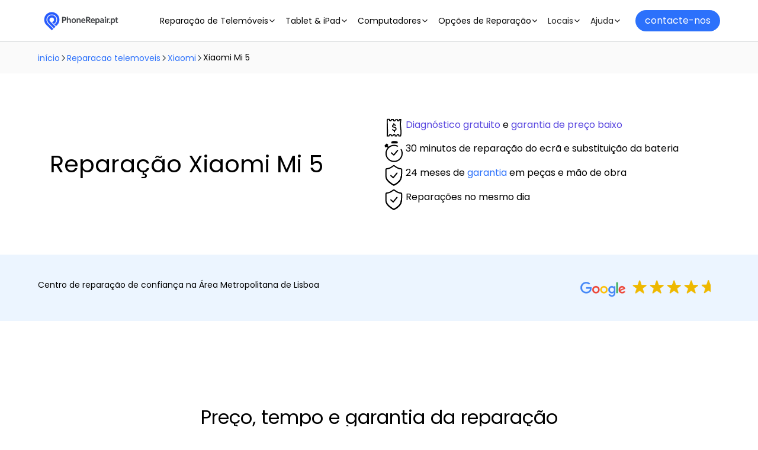

--- FILE ---
content_type: text/html; charset=utf-8
request_url: https://www.phonerepair.pt/model/xiaomi-mi-5
body_size: 23591
content:
<!DOCTYPE html><!-- Last Published: Sat Jan 24 2026 02:22:11 GMT+0000 (Coordinated Universal Time) --><html data-wf-domain="www.phonerepair.pt" data-wf-page="658c0ef91e1e1d5bf35601ab" data-wf-site="6188f204ede0460a8d76c11c" data-wf-intellimize-customer-id="117551907" lang="pt" data-wf-collection="658c0ef91e1e1d5bf3560109" data-wf-item-slug="xiaomi-mi-5"><head><meta charset="utf-8"/><title>Reparação Xiaomi Mi 5 - PhoneRepair.pt</title><meta content="Repare o seu Xiaomi Mi 5 na PhoneRepair.pt. Reparações eficientes para ecrã, bateria, câmara e outros componentes. Serviço rápido e confiável. Agende agora!" name="description"/><meta content="Reparação Xiaomi Mi 5 - PhoneRepair.pt" property="og:title"/><meta content="Repare o seu Xiaomi Mi 5 na PhoneRepair.pt. Reparações eficientes para ecrã, bateria, câmara e outros componentes. Serviço rápido e confiável. Agende agora!" property="og:description"/><meta content="Reparação Xiaomi Mi 5 - PhoneRepair.pt" property="twitter:title"/><meta content="Repare o seu Xiaomi Mi 5 na PhoneRepair.pt. Reparações eficientes para ecrã, bateria, câmara e outros componentes. Serviço rápido e confiável. Agende agora!" property="twitter:description"/><meta property="og:type" content="website"/><meta content="summary_large_image" name="twitter:card"/><meta content="width=device-width, initial-scale=1" name="viewport"/><meta content="GZE1jCKsy268JfZztDs63m0hhvg8f7-qZhRN7k0_iGM" name="google-site-verification"/><link href="https://cdn.prod.website-files.com/6188f204ede0460a8d76c11c/css/phonerepairss.webflow.shared.259fca0d0.min.css" rel="stylesheet" type="text/css" integrity="sha384-JZ/KDQz8KUOAdtEiuUg758WoTPSrf/zLJc4aKqH3sprckSheCP7NbVcKrnV1NSoH" crossorigin="anonymous"/><link href="https://fonts.googleapis.com" rel="preconnect"/><link href="https://fonts.gstatic.com" rel="preconnect" crossorigin="anonymous"/><script src="https://ajax.googleapis.com/ajax/libs/webfont/1.6.26/webfont.js" type="text/javascript"></script><script type="text/javascript">WebFont.load({  google: {    families: ["Montserrat:100,100italic,200,200italic,300,300italic,400,400italic,500,500italic,600,600italic,700,700italic,800,800italic,900,900italic","Varela Round:400","Poppins:100,200,300,regular,500,600,700,800,900","Poppins:regular:devanagari,latin,latin-ext"]  }});</script><script type="text/javascript">!function(o,c){var n=c.documentElement,t=" w-mod-";n.className+=t+"js",("ontouchstart"in o||o.DocumentTouch&&c instanceof DocumentTouch)&&(n.className+=t+"touch")}(window,document);</script><link href="https://cdn.prod.website-files.com/6188f204ede0460a8d76c11c/62a87e0f4ccab783900ba314_Webp.net-resizeimage32%20x%2032.png" rel="shortcut icon" type="image/x-icon"/><link href="https://cdn.prod.website-files.com/6188f204ede0460a8d76c11c/62a87e4f90e6bcf25b0655d7_Webp.net-resizeimage256%20x%20256.png" rel="apple-touch-icon"/><link href="https://www.phonerepair.pt/model/xiaomi-mi-5" rel="canonical"/><style>.anti-flicker, .anti-flicker * {visibility: hidden !important; opacity: 0 !important;}</style><style>[data-wf-hidden-variation], [data-wf-hidden-variation] * {
        display: none !important;
      }</style><script type="text/javascript">localStorage.removeItem('intellimize_opt_out_117551907'); if (localStorage.getItem('intellimize_data_tracking_type') !== 'always') { localStorage.setItem('intellimize_data_tracking_type', 'always'); }</script><script type="text/javascript">(function(e){var s={r:[]};e.wf={r:s.r,ready:t=>{s.r.push(t)}}})(window)</script><script type="text/javascript">(function(e,t,p){var n=document.documentElement,s={p:[],r:[]},u={p:s.p,r:s.r,push:function(e){s.p.push(e)},ready:function(e){s.r.push(e)}};e.intellimize=u,n.className+=" "+p,setTimeout(function(){n.className=n.className.replace(RegExp(" ?"+p),"")},t)})(window, 4000, 'anti-flicker')</script><link href="https://cdn.intellimize.co/snippet/117551907.js" rel="preload" as="script"/><script type="text/javascript">var wfClientScript=document.createElement("script");wfClientScript.src="https://cdn.intellimize.co/snippet/117551907.js",wfClientScript.async=!0,wfClientScript.onerror=function(){document.documentElement.className=document.documentElement.className.replace(RegExp(" ?anti-flicker"),"")},document.head.appendChild(wfClientScript);</script><link href="https://api.intellimize.co" rel="preconnect" crossorigin="true"/><link href="https://log.intellimize.co" rel="preconnect" crossorigin="true"/><link href="https://117551907.intellimizeio.com" rel="preconnect"/><script async="" src="https://www.googletagmanager.com/gtag/js?id=G-3JBXGV06VB"></script><script type="text/javascript">window.dataLayer = window.dataLayer || [];function gtag(){dataLayer.push(arguments);}gtag('set', 'developer_id.dZGVlNj', true);gtag('js', new Date());gtag('config', 'G-3JBXGV06VB');</script><!-- Google Tag Manager -->
<script>(function(w,d,s,l,i){w[l]=w[l]||[];w[l].push({'gtm.start':
new Date().getTime(),event:'gtm.js'});var f=d.getElementsByTagName(s)[0],
j=d.createElement(s),dl=l!='dataLayer'?'&l='+l:'';j.async=true;j.src=
'https://www.googletagmanager.com/gtm.js?id='+i+dl;f.parentNode.insertBefore(j,f);
})(window,document,'script','dataLayer','GTM-NG95SJW');</script>
<!-- End Google Tag Manager -->

<!-- [Attributes by Finsweet] Disable scrolling -->
<script defer src="https://cdn.jsdelivr.net/npm/@finsweet/attributes-scrolldisable@1/scrolldisable.js"></script>

<meta name="yandex-verification" content="1511cfbe969fcf5e" />

<script>
(function () {
  // Get the URL parameters
  const params = new URLSearchParams(window.location.search);
  
  // Get the clean URL (the main page URL without parameters)
  const cleanUrl = window.location.origin + window.location.pathname;

  let isPaginated = false;
  
  // 1. THE CHECK: Check if any parameter ends with '_page'
  for (const key of params.keys()) {
    if (key.endsWith('_page')) {
      isPaginated = true;
      break; // Found one, stop looping
    }
  }

  // 2. THE GUARD: Only run the fixes if a pagination parameter was found
  if (isPaginated) {
  
    // --- FIX 1: ADD "NOINDEX, FOLLOW" ---
    // This tells Google not to index this junk page, but to follow its links
    const metaRobots = document.createElement('meta');
    metaRobots.name = 'robots';
    metaRobots.content = 'noindex, follow'; 
    document.head.appendChild(metaRobots);

    // --- FIX 2: FIX THE CANONICAL URL ---
    // This tells Google the "real" page is the clean one
    document.addEventListener("DOMContentLoaded", function() {
      const canonicalLink = document.querySelector("link[rel='canonical']");
      if (canonicalLink) {
        canonicalLink.href = cleanUrl; // Point it to the main page
      }
    });
  }
})();
</script><link rel="canonical" href="https://www.phonerepair.pt/model/xiaomi-mi-5" />

<!-- [Attributes by Finsweet] Mirror click events -->
<script defer src="https://cdn.jsdelivr.net/npm/@finsweet/attributes-mirrorclick@1/mirrorclick.js"></script>

<!-- [Attributes by Finsweet] Accordion -->
<script defer src="https://cdn.jsdelivr.net/npm/@finsweet/attributes-accordion@1/accordion.js"></script>


<script type="application/ld+json">
{
  "@context": "https://schema.org",
  "@graph": [
    {
      "@type": "ElectronicsStore",
      "@id": "https://www.phonerepair.pt/#business",
      "name": "PhoneRepair.pt",
      "url": "https://www.phonerepair.pt",
      "logo": "https://www.phonerepair.pt/images/logo.png",
      "email": "geral@phonerepair.pt",
      "contactPoint": [
        {
          "@type": "ContactPoint",
          "telephone": "+351924104949",
          "contactType": "customer service",
          "description": "Mobile & WhatsApp"
        },
        {
          "@type": "ContactPoint",
          "telephone": "+351210205166",
          "contactType": "customer service",
          "description": "Linha de Atendimento"
        }
      ],
      "address": {
        "@type": "PostalAddress",
        "streetAddress": "Av. Barbosa du Bocage 37A",
        "postalCode": "1000-121",
        "addressLocality": "Lisboa",
        "addressCountry": "PT"
      },
      "geo": {
        "@type": "GeoCoordinates",
        "latitude": 38.7403998,
        "longitude": -9.1452466
      },
      "aggregateRating": {
        "@type": "AggregateRating",
        "ratingValue": 4.975,
        "reviewCount": 333
      },
      "sameAs": [
        "https://www.instagram.com/phonerepair.pt/",
        "https://www.facebook.com/phonerepair.pt",
        "https://twitter.com/PhoneRepairPT",
        "https://wa.me/351924104949"
      ]
    },
    {
      "@type": "WebPage",
      "@id": "https://www.phonerepair.pt/model/xiaomi-mi-5#webpage",
      "url": "https://www.phonerepair.pt/model/xiaomi-mi-5",
      "name": "Reparação Xiaomi Mi 5 - PhoneRepair.pt",
      "description": "Repare o seu Xiaomi Mi 5 na PhoneRepair.pt. Reparações eficientes para ecrã, bateria, câmara e outros componentes. Serviço rápido e confiável. Agende agora!",
      "inLanguage": "pt-PT",
      "breadcrumb": {
        "@id": "https://www.phonerepair.pt/model/xiaomi-mi-5#breadcrumb"
      },
      "publisher": {
        "@id": "https://www.phonerepair.pt/#business"
      }
    },
    {
      "@type": "BreadcrumbList",
      "@id": "https://www.phonerepair.pt/model/xiaomi-mi-5#breadcrumb",
      "itemListElement": [
        {
          "@type": "ListItem",
          "position": 1,
          "name": "Início",
          "item": "https://www.phonerepair.pt/"
        },
        {
          "@type": "ListItem",
          "position": 2,
          "name": "Reparacao telemoveis",
          "item": "https://www.phonerepair.pt/reparacao-telemoveis"
        },
        {
          "@type": "ListItem",
          "position": 3,
          "name": "Xiaomi",
          "item": "https://www.phonerepair.pt/reparacao-telemoveis/xiaomi"
        },
        {
          "@type": "ListItem",
          "position": 4,
          "name": "Xiaomi Mi 5",
          "item": "https://www.phonerepair.pt/model/xiaomi-mi-5"
        }
      ]
    },
    {
      "@type": "Product",
      "@id": "https://www.phonerepair.pt/model/xiaomi-mi-5#product",
      "name": "Xiaomi Mi 5",
      "brand": { "@type": "Brand", "name": "Xiaomi" },
      "model": "Xiaomi Mi 5",
      "image": "https://cdn.prod.website-files.com/619333c4e67611c20ab071cb/6216e5dcb193812ac0ffa0ad_61f5e0c4a396a38282bf033d_Xiaomi%2520Mi%25205.webp",
      "offers": {
        "@type": "AggregateOffer",
        "priceCurrency": "EUR",
        "lowPrice": "49.90",
        "highPrice": "99.90",
        "offerCount": "5",
        "seller": {
          "@id": "https://www.phonerepair.pt/#business"
        }
      }
    },
    {
      "@type": "ProfessionalService",
      "name": "Reparação de Ecrã para Xiaomi Mi 5",
      "serviceType": "Screen Repair",
      "provider": { "@id": "https://www.phonerepair.pt/#business" },
      "serviceOnProduct": { "@id": "https://www.phonerepair.pt/model/xiaomi-mi-5#product" },
      "address": { "@type": "PostalAddress", "streetAddress": "Av. Barbosa du Bocage 37A", "postalCode": "1000-121", "addressLocality": "Lisboa", "addressCountry": "PT" },
      "offers": {
        "@type": "Offer",
        "seller": { "@id": "https://www.phonerepair.pt/#business" }
      }
    },
    {
      "@type": "ProfessionalService",
      "name": "Substituição de Bateria para Xiaomi Mi 5",
      "serviceType": "Battery Replacement",
      "provider": { "@id": "https://www.phonerepair.pt/#business" },
      "serviceOnProduct": { "@id": "https://www.phonerepair.pt/model/xiaomi-mi-5#product" },
      "address": { "@type": "PostalAddress", "streetAddress": "Av. Barbosa du Bocage 37A", "postalCode": "1000-121", "addressLocality": "Lisboa", "addressCountry": "PT" },
      "offers": {
        "@type": "Offer",
        "seller": { "@id": "https://www.phonerepair.pt/#business" }
      }
    },
    {
      "@type": "ProfessionalService",
      "name": "Reparação de Porta de Carregamento para Xiaomi Mi 5",
      "serviceType": "Charging-Port Repair",
      "provider": { "@id": "https://www.phonerepair.pt/#business" },
      "serviceOnProduct": { "@id": "https://www.phonerepair.pt/model/xiaomi-mi-5#product" },
      "address": { "@type": "PostalAddress", "streetAddress": "Av. Barbosa du Bocage 37A", "postalCode": "1000-121", "addressLocality": "Lisboa", "addressCountry": "PT" },
      "offers": {
        "@type": "Offer",
        "seller": { "@id": "https://www.phonerepair.pt/#business" }
      }
    },
    {
      "@type": "ProfessionalService",
      "name": "Reparação de Câmara Traseira para Xiaomi Mi 5",
      "serviceType": "Rear Camera Repair",
      "provider": { "@id": "https://www.phonerepair.pt/#business" },
      "serviceOnProduct": { "@id": "https://www.phonerepair.pt/model/xiaomi-mi-5#product" },
      "address": { "@type": "PostalAddress", "streetAddress": "Av. Barbosa du Bocage 37A", "postalCode": "1000-121", "addressLocality": "Lisboa", "addressCountry": "PT" },
      "offers": {
        "@type": "Offer",
        "seller": { "@id": "https://www.phonerepair.pt/#business" }
      }
    },
    {
      "@type": "ProfessionalService",
      "name": "Substituição de Vidro Traseiro para Xiaomi Mi 5",
      "serviceType": "Back Glass Replacement",
      "provider": { "@id": "https://www.phonerepair.pt/#business" },
      "serviceOnProduct": { "@id": "https://www.phonerepair.pt/model/xiaomi-mi-5#product" },
      "address": { "@type": "PostalAddress", "streetAddress": "Av. Barbosa du Bocage 37A", "postalCode": "1000-121", "addressLocality": "Lisboa", "addressCountry": "PT" },
      "offers": {
        "@type": "Offer",
        "seller": { "@id": "https://www.phonerepair.pt/#business" }
      }
    }
  ]
}
</script><script src="https://cdn.prod.website-files.com/6188f204ede0460a8d76c11c%2F66ba5a08efe71070f98dd10a%2F68953faa239cb6bc0acc57b9%2Fng95sjw-1.1.1.js" type="text/javascript"></script></head><body class="body"><div class="page-wrapper"><div class="global-styles w-embed"><style>

/* Set color style to inherit */
.inherit-color * {
    color: inherit;
}

/* Focus state style for keyboard navigation for the focusable elements */
*[tabindex]:focus-visible,
  input[type="file"]:focus-visible {
   outline: 0.125rem solid #4d65ff;
   outline-offset: 0.125rem;
}

/* Get rid of top margin on first element in any rich text element */
.w-richtext > :not(div):first-child, .w-richtext > div:first-child > :first-child {
  margin-top: 0 !important;
}

/* Get rid of bottom margin on last element in any rich text element */
.w-richtext>:last-child, .w-richtext ol li:last-child, .w-richtext ul li:last-child {
	margin-bottom: 0 !important;
}

/* Prevent all click and hover interaction with an element */
.pointer-events-off {
	pointer-events: none;
}

/* Enables all click and hover interaction with an element */
.pointer-events-on {
  pointer-events: auto;
}

/* Create a class of .div-square which maintains a 1:1 dimension of a div */
.div-square::after {
	content: "";
	display: block;
	padding-bottom: 100%;
}

/* Make sure containers never lose their center alignment */
.container-medium,.container-small, .container-large {
	margin-right: auto !important;
  margin-left: auto !important;
}

/* 
Make the following elements inherit typography styles from the parent and not have hardcoded values. 
Important: You will not be able to style for example "All Links" in Designer with this CSS applied.
Uncomment this CSS to use it in the project. Leave this message for future hand-off.
*/
/*
a,
.w-input,
.w-select,
.w-tab-link,
.w-nav-link,
.w-dropdown-btn,
.w-dropdown-toggle,
.w-dropdown-link {
  color: inherit;
  text-decoration: inherit;
  font-size: inherit;
}
*/

/* Apply "..." after 3 lines of text */
.text-style-3lines {
	display: -webkit-box;
	overflow: hidden;
	-webkit-line-clamp: 3;
	-webkit-box-orient: vertical;
}

/* Apply "..." after 2 lines of text */
.text-style-2lines {
	display: -webkit-box;
	overflow: hidden;
	-webkit-line-clamp: 2;
	-webkit-box-orient: vertical;
}

/* Adds inline flex display */
.display-inlineflex {
  display: inline-flex;
}

/* These classes are never overwritten */
.hide {
  display: none !important;
}

@media screen and (max-width: 991px) {
    .hide, .hide-tablet {
        display: none !important;
    }
}
  @media screen and (max-width: 767px) {
    .hide-mobile-landscape{
      display: none !important;
    }
}
  @media screen and (max-width: 479px) {
    .hide-mobile{
      display: none !important;
    }
}
 
.margin-0 {
  margin: 0rem !important;
}
  
.padding-0 {
  padding: 0rem !important;
}

.spacing-clean {
padding: 0rem !important;
margin: 0rem !important;
}

.margin-top {
  margin-right: 0rem !important;
  margin-bottom: 0rem !important;
  margin-left: 0rem !important;
}

.padding-top {
  padding-right: 0rem !important;
  padding-bottom: 0rem !important;
  padding-left: 0rem !important;
}
  
.margin-right {
  margin-top: 0rem !important;
  margin-bottom: 0rem !important;
  margin-left: 0rem !important;
}

.padding-right {
  padding-top: 0rem !important;
  padding-bottom: 0rem !important;
  padding-left: 0rem !important;
}

.margin-bottom {
  margin-top: 0rem !important;
  margin-right: 0rem !important;
  margin-left: 0rem !important;
}

.padding-bottom {
  padding-top: 0rem !important;
  padding-right: 0rem !important;
  padding-left: 0rem !important;
}

.margin-left {
  margin-top: 0rem !important;
  margin-right: 0rem !important;
  margin-bottom: 0rem !important;
}
  
.padding-left {
  padding-top: 0rem !important;
  padding-right: 0rem !important;
  padding-bottom: 0rem !important;
}
  
.margin-horizontal {
  margin-top: 0rem !important;
  margin-bottom: 0rem !important;
}

.padding-horizontal {
  padding-top: 0rem !important;
  padding-bottom: 0rem !important;
}

.margin-vertical {
  margin-right: 0rem !important;
  margin-left: 0rem !important;
}
  
.padding-vertical {
  padding-right: 0rem !important;
  padding-left: 0rem !important;
}

/* Apply "..." at 100% width */
.truncate-width { 
		width: 100%; 
    white-space: nowrap; 
    overflow: hidden; 
    text-overflow: ellipsis; 
}
/* Removes native scrollbar */
[no-scrollbar] {
    -ms-overflow-style: none;
    overflow: -moz-scrollbars-none; 
}

[no-scrollbar]::-webkit-scrollbar {
    display: none;
}

</style></div><div class="mobile-nav"><div data-animation="default" class="navbar1_component w-nav" data-easing2="ease" fs-scrolldisable-element="smart-nav" data-easing="ease" data-collapse="medium" data-w-id="8c6491ee-5628-b5b4-3cc3-0baed0d8ed82" role="banner" data-duration="400"><div class="navbar1_container"><a href="/" data-wf-native-id-path="0710efeb-1b8b-f32f-51a8-c145bfcfb9e1:8c6491ee-5628-b5b4-3cc3-0baed0d8ed84" data-wf-ao-click-engagement-tracking="true" data-wf-element-id="8c6491ee-5628-b5b4-3cc3-0baed0d8ed84" data-wf-component-context="%5B%7B%22componentId%22%3A%228c6491ee-5628-b5b4-3cc3-0baed0d8ed81%22%2C%22instanceId%22%3A%220710efeb-1b8b-f32f-51a8-c145bfcfb9e1%22%7D%5D" class="navbar_logo-link w-nav-brand"><img loading="lazy" src="https://cdn.prod.website-files.com/6188f204ede0460a8d76c11c/685eb8c06c9e9d0cc74316e0_PhoneRepair_tightly_cropped%20-%20Edited%20-%20Edited.webp" alt="Logo PhoneRepair.pt" class="navbar_logo"/></a><nav role="navigation" class="navbar1_menu is-page-height-tablet w-nav-menu"><div class="navbar1_menu-links"><div data-delay="200" data-hover="true" class="navbar1_menu-dropdown w-dropdown"><div data-wf-native-id-path="0710efeb-1b8b-f32f-51a8-c145bfcfb9e1:8c6491ee-5628-b5b4-3cc3-0baed0d8ed89" data-wf-ao-click-engagement-tracking="true" data-wf-element-id="8c6491ee-5628-b5b4-3cc3-0baed0d8ed89" data-wf-component-context="%5B%7B%22componentId%22%3A%228c6491ee-5628-b5b4-3cc3-0baed0d8ed81%22%2C%22instanceId%22%3A%220710efeb-1b8b-f32f-51a8-c145bfcfb9e1%22%7D%5D" class="navbar1_dropdown-toggle w-dropdown-toggle"><a data-wf-native-id-path="0710efeb-1b8b-f32f-51a8-c145bfcfb9e1:30996df4-c025-d5b5-87d7-254577ef6404" data-wf-ao-click-engagement-tracking="true" data-wf-element-id="30996df4-c025-d5b5-87d7-254577ef6404" data-wf-component-context="%5B%7B%22componentId%22%3A%228c6491ee-5628-b5b4-3cc3-0baed0d8ed81%22%2C%22instanceId%22%3A%220710efeb-1b8b-f32f-51a8-c145bfcfb9e1%22%7D%5D" href="/reparacao-telemoveis" class="w-inline-block"><div>Reparação de Telemóveis</div></a><div class="dropdown-chevron w-embed"><svg width=" 100%" height=" 100%" viewBox="0 0 16 16" fill="none" xmlns="http://www.w3.org/2000/svg">
<path fill-rule="evenodd" clip-rule="evenodd" d="M2.55806 6.29544C2.46043 6.19781 2.46043 6.03952 2.55806 5.94189L3.44195 5.058C3.53958 4.96037 3.69787 4.96037 3.7955 5.058L8.00001 9.26251L12.2045 5.058C12.3021 4.96037 12.4604 4.96037 12.5581 5.058L13.4419 5.94189C13.5396 6.03952 13.5396 6.19781 13.4419 6.29544L8.17678 11.5606C8.07915 11.6582 7.92086 11.6582 7.82323 11.5606L2.55806 6.29544Z" fill="currentColor"/>
</svg></div></div><nav class="navbar1_dropdown-list w-dropdown-list"><a href="/reparacao-telemoveis/iphone" data-wf-native-id-path="0710efeb-1b8b-f32f-51a8-c145bfcfb9e1:8c6491ee-5628-b5b4-3cc3-0baed0d8ed8e" data-wf-ao-click-engagement-tracking="true" data-wf-element-id="8c6491ee-5628-b5b4-3cc3-0baed0d8ed8e" data-wf-component-context="%5B%7B%22componentId%22%3A%228c6491ee-5628-b5b4-3cc3-0baed0d8ed81%22%2C%22instanceId%22%3A%220710efeb-1b8b-f32f-51a8-c145bfcfb9e1%22%7D%5D" class="navbar1_dropdown-link w-dropdown-link">iPhone</a><a href="/reparacao-telemoveis/samsung" data-wf-native-id-path="0710efeb-1b8b-f32f-51a8-c145bfcfb9e1:8c6491ee-5628-b5b4-3cc3-0baed0d8ed90" data-wf-ao-click-engagement-tracking="true" data-wf-element-id="8c6491ee-5628-b5b4-3cc3-0baed0d8ed90" data-wf-component-context="%5B%7B%22componentId%22%3A%228c6491ee-5628-b5b4-3cc3-0baed0d8ed81%22%2C%22instanceId%22%3A%220710efeb-1b8b-f32f-51a8-c145bfcfb9e1%22%7D%5D" class="navbar1_dropdown-link w-dropdown-link">Samsung</a><a href="/reparacao-telemoveis/xiaomi" data-wf-native-id-path="0710efeb-1b8b-f32f-51a8-c145bfcfb9e1:8c6491ee-5628-b5b4-3cc3-0baed0d8ed92" data-wf-ao-click-engagement-tracking="true" data-wf-element-id="8c6491ee-5628-b5b4-3cc3-0baed0d8ed92" data-wf-component-context="%5B%7B%22componentId%22%3A%228c6491ee-5628-b5b4-3cc3-0baed0d8ed81%22%2C%22instanceId%22%3A%220710efeb-1b8b-f32f-51a8-c145bfcfb9e1%22%7D%5D" class="navbar1_dropdown-link w-dropdown-link">Xiaomi</a><a href="/reparacao-telemoveis/google" data-wf-native-id-path="0710efeb-1b8b-f32f-51a8-c145bfcfb9e1:8c6491ee-5628-b5b4-3cc3-0baed0d8ed98" data-wf-ao-click-engagement-tracking="true" data-wf-element-id="8c6491ee-5628-b5b4-3cc3-0baed0d8ed98" data-wf-component-context="%5B%7B%22componentId%22%3A%228c6491ee-5628-b5b4-3cc3-0baed0d8ed81%22%2C%22instanceId%22%3A%220710efeb-1b8b-f32f-51a8-c145bfcfb9e1%22%7D%5D" class="navbar1_dropdown-link w-dropdown-link">Google</a><a href="/reparacao-telemoveis/oppo" data-wf-native-id-path="0710efeb-1b8b-f32f-51a8-c145bfcfb9e1:8c6491ee-5628-b5b4-3cc3-0baed0d8ed94" data-wf-ao-click-engagement-tracking="true" data-wf-element-id="8c6491ee-5628-b5b4-3cc3-0baed0d8ed94" data-wf-component-context="%5B%7B%22componentId%22%3A%228c6491ee-5628-b5b4-3cc3-0baed0d8ed81%22%2C%22instanceId%22%3A%220710efeb-1b8b-f32f-51a8-c145bfcfb9e1%22%7D%5D" class="navbar1_dropdown-link w-dropdown-link">Oppo</a><a href="/reparacao-telemoveis/huawei" data-wf-native-id-path="0710efeb-1b8b-f32f-51a8-c145bfcfb9e1:8c6491ee-5628-b5b4-3cc3-0baed0d8ed96" data-wf-ao-click-engagement-tracking="true" data-wf-element-id="8c6491ee-5628-b5b4-3cc3-0baed0d8ed96" data-wf-component-context="%5B%7B%22componentId%22%3A%228c6491ee-5628-b5b4-3cc3-0baed0d8ed81%22%2C%22instanceId%22%3A%220710efeb-1b8b-f32f-51a8-c145bfcfb9e1%22%7D%5D" class="navbar1_dropdown-link w-dropdown-link">Huawei</a><a href="/reparacao-telemoveis/realme" data-wf-native-id-path="0710efeb-1b8b-f32f-51a8-c145bfcfb9e1:92b9dc5c-f125-9ba6-26b1-9da421e6f9a6" data-wf-ao-click-engagement-tracking="true" data-wf-element-id="92b9dc5c-f125-9ba6-26b1-9da421e6f9a6" data-wf-component-context="%5B%7B%22componentId%22%3A%228c6491ee-5628-b5b4-3cc3-0baed0d8ed81%22%2C%22instanceId%22%3A%220710efeb-1b8b-f32f-51a8-c145bfcfb9e1%22%7D%5D" class="navbar1_dropdown-link w-dropdown-link">Realme</a><a href="/reparacao-telemoveis/oneplus" data-wf-native-id-path="0710efeb-1b8b-f32f-51a8-c145bfcfb9e1:ad225d32-8ffa-b15a-9062-f4ddece1b905" data-wf-ao-click-engagement-tracking="true" data-wf-element-id="ad225d32-8ffa-b15a-9062-f4ddece1b905" data-wf-component-context="%5B%7B%22componentId%22%3A%228c6491ee-5628-b5b4-3cc3-0baed0d8ed81%22%2C%22instanceId%22%3A%220710efeb-1b8b-f32f-51a8-c145bfcfb9e1%22%7D%5D" class="navbar1_dropdown-link w-dropdown-link">OnePlus</a><a href="/reparacao-telemoveis/motorola" data-wf-native-id-path="0710efeb-1b8b-f32f-51a8-c145bfcfb9e1:b583923d-9c87-5415-e522-459f9bc616fc" data-wf-ao-click-engagement-tracking="true" data-wf-element-id="b583923d-9c87-5415-e522-459f9bc616fc" data-wf-component-context="%5B%7B%22componentId%22%3A%228c6491ee-5628-b5b4-3cc3-0baed0d8ed81%22%2C%22instanceId%22%3A%220710efeb-1b8b-f32f-51a8-c145bfcfb9e1%22%7D%5D" class="navbar1_dropdown-link w-dropdown-link">Motorola</a><a href="/reparacao-telemoveis/sony" data-wf-native-id-path="0710efeb-1b8b-f32f-51a8-c145bfcfb9e1:ce1f9b4f-2cce-3bb5-5c52-621ebec69e76" data-wf-ao-click-engagement-tracking="true" data-wf-element-id="ce1f9b4f-2cce-3bb5-5c52-621ebec69e76" data-wf-component-context="%5B%7B%22componentId%22%3A%228c6491ee-5628-b5b4-3cc3-0baed0d8ed81%22%2C%22instanceId%22%3A%220710efeb-1b8b-f32f-51a8-c145bfcfb9e1%22%7D%5D" class="navbar1_dropdown-link w-dropdown-link">Sony</a><a href="/reparacao-telemoveis/nokia" data-wf-native-id-path="0710efeb-1b8b-f32f-51a8-c145bfcfb9e1:2e1e7919-e4e4-864b-f544-300b9b329c82" data-wf-ao-click-engagement-tracking="true" data-wf-element-id="2e1e7919-e4e4-864b-f544-300b9b329c82" data-wf-component-context="%5B%7B%22componentId%22%3A%228c6491ee-5628-b5b4-3cc3-0baed0d8ed81%22%2C%22instanceId%22%3A%220710efeb-1b8b-f32f-51a8-c145bfcfb9e1%22%7D%5D" class="navbar1_dropdown-link w-dropdown-link">Nokia</a></nav></div><div data-delay="200" data-hover="true" data-w-id="e0291648-7f76-d4d4-198f-33eb56ee7bba" class="navbar1_menu-dropdown w-dropdown"><div data-wf-native-id-path="0710efeb-1b8b-f32f-51a8-c145bfcfb9e1:e0291648-7f76-d4d4-198f-33eb56ee7bbb" data-wf-ao-click-engagement-tracking="true" data-wf-element-id="e0291648-7f76-d4d4-198f-33eb56ee7bbb" data-wf-component-context="%5B%7B%22componentId%22%3A%228c6491ee-5628-b5b4-3cc3-0baed0d8ed81%22%2C%22instanceId%22%3A%220710efeb-1b8b-f32f-51a8-c145bfcfb9e1%22%7D%5D" class="navbar1_dropdown-toggle w-dropdown-toggle"><a data-wf-native-id-path="0710efeb-1b8b-f32f-51a8-c145bfcfb9e1:d3d622c4-4c9d-2421-a9be-9900d1565f52" data-wf-ao-click-engagement-tracking="true" data-wf-element-id="d3d622c4-4c9d-2421-a9be-9900d1565f52" data-wf-component-context="%5B%7B%22componentId%22%3A%228c6491ee-5628-b5b4-3cc3-0baed0d8ed81%22%2C%22instanceId%22%3A%220710efeb-1b8b-f32f-51a8-c145bfcfb9e1%22%7D%5D" href="/reparacao-tablet" class="w-inline-block"><div>Tablet &amp; iPad</div></a><div class="dropdown-chevron w-embed"><svg width=" 100%" height=" 100%" viewBox="0 0 16 16" fill="none" xmlns="http://www.w3.org/2000/svg">
<path fill-rule="evenodd" clip-rule="evenodd" d="M2.55806 6.29544C2.46043 6.19781 2.46043 6.03952 2.55806 5.94189L3.44195 5.058C3.53958 4.96037 3.69787 4.96037 3.7955 5.058L8.00001 9.26251L12.2045 5.058C12.3021 4.96037 12.4604 4.96037 12.5581 5.058L13.4419 5.94189C13.5396 6.03952 13.5396 6.19781 13.4419 6.29544L8.17678 11.5606C8.07915 11.6582 7.92086 11.6582 7.82323 11.5606L2.55806 6.29544Z" fill="currentColor"/>
</svg></div></div><nav class="navbar1_dropdown-list w-dropdown-list"><a href="/reparacao-tablet/ipad" data-wf-native-id-path="0710efeb-1b8b-f32f-51a8-c145bfcfb9e1:e0291648-7f76-d4d4-198f-33eb56ee7bc0" data-wf-ao-click-engagement-tracking="true" data-wf-element-id="e0291648-7f76-d4d4-198f-33eb56ee7bc0" data-wf-component-context="%5B%7B%22componentId%22%3A%228c6491ee-5628-b5b4-3cc3-0baed0d8ed81%22%2C%22instanceId%22%3A%220710efeb-1b8b-f32f-51a8-c145bfcfb9e1%22%7D%5D" class="navbar1_dropdown-link w-dropdown-link">iPad</a><a href="/reparacao-tablet/samsung" data-wf-native-id-path="0710efeb-1b8b-f32f-51a8-c145bfcfb9e1:e0291648-7f76-d4d4-198f-33eb56ee7bc2" data-wf-ao-click-engagement-tracking="true" data-wf-element-id="e0291648-7f76-d4d4-198f-33eb56ee7bc2" data-wf-component-context="%5B%7B%22componentId%22%3A%228c6491ee-5628-b5b4-3cc3-0baed0d8ed81%22%2C%22instanceId%22%3A%220710efeb-1b8b-f32f-51a8-c145bfcfb9e1%22%7D%5D" class="navbar1_dropdown-link w-dropdown-link">Samsung Tablet</a><a href="/reparacao-tablet/xiaomi" data-wf-native-id-path="0710efeb-1b8b-f32f-51a8-c145bfcfb9e1:e0291648-7f76-d4d4-198f-33eb56ee7bc4" data-wf-ao-click-engagement-tracking="true" data-wf-element-id="e0291648-7f76-d4d4-198f-33eb56ee7bc4" data-wf-component-context="%5B%7B%22componentId%22%3A%228c6491ee-5628-b5b4-3cc3-0baed0d8ed81%22%2C%22instanceId%22%3A%220710efeb-1b8b-f32f-51a8-c145bfcfb9e1%22%7D%5D" class="navbar1_dropdown-link w-dropdown-link">Xiaomi Tablet</a><a href="/reparacao-tablet/huawei" data-wf-native-id-path="0710efeb-1b8b-f32f-51a8-c145bfcfb9e1:e0291648-7f76-d4d4-198f-33eb56ee7bc6" data-wf-ao-click-engagement-tracking="true" data-wf-element-id="e0291648-7f76-d4d4-198f-33eb56ee7bc6" data-wf-component-context="%5B%7B%22componentId%22%3A%228c6491ee-5628-b5b4-3cc3-0baed0d8ed81%22%2C%22instanceId%22%3A%220710efeb-1b8b-f32f-51a8-c145bfcfb9e1%22%7D%5D" class="navbar1_dropdown-link w-dropdown-link">Huawei Tablet</a></nav></div><div data-delay="200" data-hover="true" class="navbar1_menu-dropdown w-dropdown"><div data-wf-native-id-path="0710efeb-1b8b-f32f-51a8-c145bfcfb9e1:3af5cbe7-ecd9-80b6-6d2a-e3feedd244ac" data-wf-ao-click-engagement-tracking="true" data-wf-element-id="3af5cbe7-ecd9-80b6-6d2a-e3feedd244ac" data-wf-component-context="%5B%7B%22componentId%22%3A%228c6491ee-5628-b5b4-3cc3-0baed0d8ed81%22%2C%22instanceId%22%3A%220710efeb-1b8b-f32f-51a8-c145bfcfb9e1%22%7D%5D" class="navbar1_dropdown-toggle w-dropdown-toggle"><a data-wf-native-id-path="0710efeb-1b8b-f32f-51a8-c145bfcfb9e1:3af5cbe7-ecd9-80b6-6d2a-e3feedd244ad" data-wf-ao-click-engagement-tracking="true" data-wf-element-id="3af5cbe7-ecd9-80b6-6d2a-e3feedd244ad" data-wf-component-context="%5B%7B%22componentId%22%3A%228c6491ee-5628-b5b4-3cc3-0baed0d8ed81%22%2C%22instanceId%22%3A%220710efeb-1b8b-f32f-51a8-c145bfcfb9e1%22%7D%5D" href="/reparacao-computadores" class="w-inline-block"><div>Computadores</div></a><div class="dropdown-chevron w-embed"><svg width=" 100%" height=" 100%" viewBox="0 0 16 16" fill="none" xmlns="http://www.w3.org/2000/svg">
<path fill-rule="evenodd" clip-rule="evenodd" d="M2.55806 6.29544C2.46043 6.19781 2.46043 6.03952 2.55806 5.94189L3.44195 5.058C3.53958 4.96037 3.69787 4.96037 3.7955 5.058L8.00001 9.26251L12.2045 5.058C12.3021 4.96037 12.4604 4.96037 12.5581 5.058L13.4419 5.94189C13.5396 6.03952 13.5396 6.19781 13.4419 6.29544L8.17678 11.5606C8.07915 11.6582 7.92086 11.6582 7.82323 11.5606L2.55806 6.29544Z" fill="currentColor"/>
</svg></div></div><nav class="navbar1_dropdown-list w-dropdown-list"><a href="/reparacao-computadores/macbook" data-wf-native-id-path="0710efeb-1b8b-f32f-51a8-c145bfcfb9e1:3af5cbe7-ecd9-80b6-6d2a-e3feedd244b2" data-wf-ao-click-engagement-tracking="true" data-wf-element-id="3af5cbe7-ecd9-80b6-6d2a-e3feedd244b2" data-wf-component-context="%5B%7B%22componentId%22%3A%228c6491ee-5628-b5b4-3cc3-0baed0d8ed81%22%2C%22instanceId%22%3A%220710efeb-1b8b-f32f-51a8-c145bfcfb9e1%22%7D%5D" class="navbar1_dropdown-link w-dropdown-link">MacBook</a></nav></div><div data-delay="200" data-hover="true" class="navbar1_menu-dropdown w-dropdown"><div data-wf-native-id-path="0710efeb-1b8b-f32f-51a8-c145bfcfb9e1:d86b3ae7-eaae-2fcf-b815-36287c4d4c0a" data-wf-ao-click-engagement-tracking="true" data-wf-element-id="d86b3ae7-eaae-2fcf-b815-36287c4d4c0a" data-wf-component-context="%5B%7B%22componentId%22%3A%228c6491ee-5628-b5b4-3cc3-0baed0d8ed81%22%2C%22instanceId%22%3A%220710efeb-1b8b-f32f-51a8-c145bfcfb9e1%22%7D%5D" class="navbar1_dropdown-toggle w-dropdown-toggle"><a data-wf-native-id-path="0710efeb-1b8b-f32f-51a8-c145bfcfb9e1:d86b3ae7-eaae-2fcf-b815-36287c4d4c0b" data-wf-ao-click-engagement-tracking="true" data-wf-element-id="d86b3ae7-eaae-2fcf-b815-36287c4d4c0b" data-wf-component-context="%5B%7B%22componentId%22%3A%228c6491ee-5628-b5b4-3cc3-0baed0d8ed81%22%2C%22instanceId%22%3A%220710efeb-1b8b-f32f-51a8-c145bfcfb9e1%22%7D%5D" href="/opcoes-reparacao" class="w-inline-block"><div>Opções de Reparação</div></a><div class="dropdown-chevron w-embed"><svg width=" 100%" height=" 100%" viewBox="0 0 16 16" fill="none" xmlns="http://www.w3.org/2000/svg">
<path fill-rule="evenodd" clip-rule="evenodd" d="M2.55806 6.29544C2.46043 6.19781 2.46043 6.03952 2.55806 5.94189L3.44195 5.058C3.53958 4.96037 3.69787 4.96037 3.7955 5.058L8.00001 9.26251L12.2045 5.058C12.3021 4.96037 12.4604 4.96037 12.5581 5.058L13.4419 5.94189C13.5396 6.03952 13.5396 6.19781 13.4419 6.29544L8.17678 11.5606C8.07915 11.6582 7.92086 11.6582 7.82323 11.5606L2.55806 6.29544Z" fill="currentColor"/>
</svg></div></div><nav class="navbar1_dropdown-list w-dropdown-list"><a href="/opcoes-reparacao/visitar-loja" data-wf-native-id-path="0710efeb-1b8b-f32f-51a8-c145bfcfb9e1:d86b3ae7-eaae-2fcf-b815-36287c4d4c10" data-wf-ao-click-engagement-tracking="true" data-wf-element-id="d86b3ae7-eaae-2fcf-b815-36287c4d4c10" data-wf-component-context="%5B%7B%22componentId%22%3A%228c6491ee-5628-b5b4-3cc3-0baed0d8ed81%22%2C%22instanceId%22%3A%220710efeb-1b8b-f32f-51a8-c145bfcfb9e1%22%7D%5D" class="navbar1_dropdown-link w-dropdown-link">Loja</a><a href="/opcoes-reparacao/recolha-entrega" data-wf-native-id-path="0710efeb-1b8b-f32f-51a8-c145bfcfb9e1:3ea78d2d-b601-090d-723a-14b7bf65ab75" data-wf-ao-click-engagement-tracking="true" data-wf-element-id="3ea78d2d-b601-090d-723a-14b7bf65ab75" data-wf-component-context="%5B%7B%22componentId%22%3A%228c6491ee-5628-b5b4-3cc3-0baed0d8ed81%22%2C%22instanceId%22%3A%220710efeb-1b8b-f32f-51a8-c145bfcfb9e1%22%7D%5D" class="navbar1_dropdown-link w-dropdown-link">Recolha &amp; Entrega</a><a href="/opcoes-reparacao/reparacao-correio" data-wf-native-id-path="0710efeb-1b8b-f32f-51a8-c145bfcfb9e1:d86b3ae7-eaae-2fcf-b815-36287c4d4c12" data-wf-ao-click-engagement-tracking="true" data-wf-element-id="d86b3ae7-eaae-2fcf-b815-36287c4d4c12" data-wf-component-context="%5B%7B%22componentId%22%3A%228c6491ee-5628-b5b4-3cc3-0baed0d8ed81%22%2C%22instanceId%22%3A%220710efeb-1b8b-f32f-51a8-c145bfcfb9e1%22%7D%5D" class="navbar1_dropdown-link w-dropdown-link">Reparação por Correio</a><a href="/opcoes-reparacao/reparacao-ecra-bateria-24h" data-wf-native-id-path="0710efeb-1b8b-f32f-51a8-c145bfcfb9e1:d86b3ae7-eaae-2fcf-b815-36287c4d4c14" data-wf-ao-click-engagement-tracking="true" data-wf-element-id="d86b3ae7-eaae-2fcf-b815-36287c4d4c14" data-wf-component-context="%5B%7B%22componentId%22%3A%228c6491ee-5628-b5b4-3cc3-0baed0d8ed81%22%2C%22instanceId%22%3A%220710efeb-1b8b-f32f-51a8-c145bfcfb9e1%22%7D%5D" class="navbar1_dropdown-link w-dropdown-link">24h Ecrã/Bateria</a><a href="/opcoes-reparacao/reparacao-ecra-bateria-ao-domicilio" data-wf-native-id-path="0710efeb-1b8b-f32f-51a8-c145bfcfb9e1:d86b3ae7-eaae-2fcf-b815-36287c4d4c16" data-wf-ao-click-engagement-tracking="true" data-wf-element-id="d86b3ae7-eaae-2fcf-b815-36287c4d4c16" data-wf-component-context="%5B%7B%22componentId%22%3A%228c6491ee-5628-b5b4-3cc3-0baed0d8ed81%22%2C%22instanceId%22%3A%220710efeb-1b8b-f32f-51a8-c145bfcfb9e1%22%7D%5D" class="navbar1_dropdown-link w-dropdown-link">Reparação ao Domicílio</a></nav></div><div data-delay="200" data-hover="true" class="navbar1_menu-dropdown w-dropdown"><div data-wf-native-id-path="0710efeb-1b8b-f32f-51a8-c145bfcfb9e1:81c3c895-f4cf-aa5e-73b3-5dbf6e05a85c" data-wf-ao-click-engagement-tracking="true" data-wf-element-id="81c3c895-f4cf-aa5e-73b3-5dbf6e05a85c" data-wf-component-context="%5B%7B%22componentId%22%3A%228c6491ee-5628-b5b4-3cc3-0baed0d8ed81%22%2C%22instanceId%22%3A%220710efeb-1b8b-f32f-51a8-c145bfcfb9e1%22%7D%5D" class="navbar1_dropdown-toggle w-dropdown-toggle"><div>Locais</div><div class="dropdown-chevron w-embed"><svg width=" 100%" height=" 100%" viewBox="0 0 16 16" fill="none" xmlns="http://www.w3.org/2000/svg">
<path fill-rule="evenodd" clip-rule="evenodd" d="M2.55806 6.29544C2.46043 6.19781 2.46043 6.03952 2.55806 5.94189L3.44195 5.058C3.53958 4.96037 3.69787 4.96037 3.7955 5.058L8.00001 9.26251L12.2045 5.058C12.3021 4.96037 12.4604 4.96037 12.5581 5.058L13.4419 5.94189C13.5396 6.03952 13.5396 6.19781 13.4419 6.29544L8.17678 11.5606C8.07915 11.6582 7.92086 11.6582 7.82323 11.5606L2.55806 6.29544Z" fill="currentColor"/>
</svg></div></div><nav class="navbar1_dropdown-list w-dropdown-list"><a href="/lisbon" data-wf-native-id-path="0710efeb-1b8b-f32f-51a8-c145bfcfb9e1:81c3c895-f4cf-aa5e-73b3-5dbf6e05a862" data-wf-ao-click-engagement-tracking="true" data-wf-element-id="81c3c895-f4cf-aa5e-73b3-5dbf6e05a862" data-wf-component-context="%5B%7B%22componentId%22%3A%228c6491ee-5628-b5b4-3cc3-0baed0d8ed81%22%2C%22instanceId%22%3A%220710efeb-1b8b-f32f-51a8-c145bfcfb9e1%22%7D%5D" class="navbar1_dropdown-link w-dropdown-link">Lisboa</a><a href="/cascais" data-wf-native-id-path="0710efeb-1b8b-f32f-51a8-c145bfcfb9e1:81c3c895-f4cf-aa5e-73b3-5dbf6e05a864" data-wf-ao-click-engagement-tracking="true" data-wf-element-id="81c3c895-f4cf-aa5e-73b3-5dbf6e05a864" data-wf-component-context="%5B%7B%22componentId%22%3A%228c6491ee-5628-b5b4-3cc3-0baed0d8ed81%22%2C%22instanceId%22%3A%220710efeb-1b8b-f32f-51a8-c145bfcfb9e1%22%7D%5D" class="navbar1_dropdown-link w-dropdown-link">Cascais</a><a href="/oeiras" data-wf-native-id-path="0710efeb-1b8b-f32f-51a8-c145bfcfb9e1:81c3c895-f4cf-aa5e-73b3-5dbf6e05a866" data-wf-ao-click-engagement-tracking="true" data-wf-element-id="81c3c895-f4cf-aa5e-73b3-5dbf6e05a866" data-wf-component-context="%5B%7B%22componentId%22%3A%228c6491ee-5628-b5b4-3cc3-0baed0d8ed81%22%2C%22instanceId%22%3A%220710efeb-1b8b-f32f-51a8-c145bfcfb9e1%22%7D%5D" class="navbar1_dropdown-link w-dropdown-link">Oeiras</a><a href="/almada" data-wf-native-id-path="0710efeb-1b8b-f32f-51a8-c145bfcfb9e1:d2010c90-f1a6-680a-990e-65d131e70cd8" data-wf-ao-click-engagement-tracking="true" data-wf-element-id="d2010c90-f1a6-680a-990e-65d131e70cd8" data-wf-component-context="%5B%7B%22componentId%22%3A%228c6491ee-5628-b5b4-3cc3-0baed0d8ed81%22%2C%22instanceId%22%3A%220710efeb-1b8b-f32f-51a8-c145bfcfb9e1%22%7D%5D" class="navbar1_dropdown-link w-dropdown-link">Almada</a></nav></div><div data-delay="200" data-hover="true" class="navbar1_menu-dropdown w-dropdown"><div data-wf-native-id-path="0710efeb-1b8b-f32f-51a8-c145bfcfb9e1:a0e6fa86-24e9-861d-7cf2-950aa5b91962" data-wf-ao-click-engagement-tracking="true" data-wf-element-id="a0e6fa86-24e9-861d-7cf2-950aa5b91962" data-wf-component-context="%5B%7B%22componentId%22%3A%228c6491ee-5628-b5b4-3cc3-0baed0d8ed81%22%2C%22instanceId%22%3A%220710efeb-1b8b-f32f-51a8-c145bfcfb9e1%22%7D%5D" class="navbar1_dropdown-toggle w-dropdown-toggle"><div>Ajuda</div><div class="dropdown-chevron w-embed"><svg width=" 100%" height=" 100%" viewBox="0 0 16 16" fill="none" xmlns="http://www.w3.org/2000/svg">
<path fill-rule="evenodd" clip-rule="evenodd" d="M2.55806 6.29544C2.46043 6.19781 2.46043 6.03952 2.55806 5.94189L3.44195 5.058C3.53958 4.96037 3.69787 4.96037 3.7955 5.058L8.00001 9.26251L12.2045 5.058C12.3021 4.96037 12.4604 4.96037 12.5581 5.058L13.4419 5.94189C13.5396 6.03952 13.5396 6.19781 13.4419 6.29544L8.17678 11.5606C8.07915 11.6582 7.92086 11.6582 7.82323 11.5606L2.55806 6.29544Z" fill="currentColor"/>
</svg></div></div><nav class="navbar1_dropdown-list w-dropdown-list"><a href="/faq" data-wf-native-id-path="0710efeb-1b8b-f32f-51a8-c145bfcfb9e1:a0e6fa86-24e9-861d-7cf2-950aa5b91967" data-wf-ao-click-engagement-tracking="true" data-wf-element-id="a0e6fa86-24e9-861d-7cf2-950aa5b91967" data-wf-component-context="%5B%7B%22componentId%22%3A%228c6491ee-5628-b5b4-3cc3-0baed0d8ed81%22%2C%22instanceId%22%3A%220710efeb-1b8b-f32f-51a8-c145bfcfb9e1%22%7D%5D" class="navbar1_dropdown-link w-dropdown-link">FAQs</a><a href="/blog" data-wf-native-id-path="0710efeb-1b8b-f32f-51a8-c145bfcfb9e1:a0e6fa86-24e9-861d-7cf2-950aa5b91969" data-wf-ao-click-engagement-tracking="true" data-wf-element-id="a0e6fa86-24e9-861d-7cf2-950aa5b91969" data-wf-component-context="%5B%7B%22componentId%22%3A%228c6491ee-5628-b5b4-3cc3-0baed0d8ed81%22%2C%22instanceId%22%3A%220710efeb-1b8b-f32f-51a8-c145bfcfb9e1%22%7D%5D" class="navbar1_dropdown-link w-dropdown-link">Blog</a><a href="/garantia" data-wf-native-id-path="0710efeb-1b8b-f32f-51a8-c145bfcfb9e1:a0e6fa86-24e9-861d-7cf2-950aa5b9196b" data-wf-ao-click-engagement-tracking="true" data-wf-element-id="a0e6fa86-24e9-861d-7cf2-950aa5b9196b" data-wf-component-context="%5B%7B%22componentId%22%3A%228c6491ee-5628-b5b4-3cc3-0baed0d8ed81%22%2C%22instanceId%22%3A%220710efeb-1b8b-f32f-51a8-c145bfcfb9e1%22%7D%5D" class="navbar1_dropdown-link w-dropdown-link">Garantia</a><a href="/condicoes-de-reparacao" data-wf-native-id-path="0710efeb-1b8b-f32f-51a8-c145bfcfb9e1:a0e6fa86-24e9-861d-7cf2-950aa5b9196d" data-wf-ao-click-engagement-tracking="true" data-wf-element-id="a0e6fa86-24e9-861d-7cf2-950aa5b9196d" data-wf-component-context="%5B%7B%22componentId%22%3A%228c6491ee-5628-b5b4-3cc3-0baed0d8ed81%22%2C%22instanceId%22%3A%220710efeb-1b8b-f32f-51a8-c145bfcfb9e1%22%7D%5D" class="navbar1_dropdown-link w-dropdown-link">Condições</a><a href="/sobre-nos" data-wf-native-id-path="0710efeb-1b8b-f32f-51a8-c145bfcfb9e1:a0e6fa86-24e9-861d-7cf2-950aa5b9196f" data-wf-ao-click-engagement-tracking="true" data-wf-element-id="a0e6fa86-24e9-861d-7cf2-950aa5b9196f" data-wf-component-context="%5B%7B%22componentId%22%3A%228c6491ee-5628-b5b4-3cc3-0baed0d8ed81%22%2C%22instanceId%22%3A%220710efeb-1b8b-f32f-51a8-c145bfcfb9e1%22%7D%5D" class="navbar1_dropdown-link w-dropdown-link">Sobre Nós</a></nav></div></div><div class="navbar1_menu-buttons"><a data-wf-native-id-path="0710efeb-1b8b-f32f-51a8-c145bfcfb9e1:8c6491ee-5628-b5b4-3cc3-0baed0d8eda5" data-wf-ao-click-engagement-tracking="true" data-wf-element-id="8c6491ee-5628-b5b4-3cc3-0baed0d8eda5" data-wf-component-context="%5B%7B%22componentId%22%3A%228c6491ee-5628-b5b4-3cc3-0baed0d8ed81%22%2C%22instanceId%22%3A%220710efeb-1b8b-f32f-51a8-c145bfcfb9e1%22%7D%5D" href="/contact-us" class="button is-nav w-button">contacte-nos</a></div></nav><div class="navbar1_menu-button w-nav-button"><div class="menu-icon1"><div class="menu-icon1_line-top"></div><div class="menu-icon1_line-middle"><div class="menu-icon1_line-middle-inner"></div></div><div class="menu-icon1_line-bottom"></div></div></div></div></div></div><div class="main-wrapper"><div class="section_breadcrumbs"><div class="padding-global"><div class="container-large"><div class="breadcrumbs_component"><div no-scrollbar="" class="breadcrumbs"><a data-wf-native-id-path="a866397f-a5ba-5872-00ca-edf194a46bad" data-wf-ao-click-engagement-tracking="true" data-wf-element-id="a866397f-a5ba-5872-00ca-edf194a46bad" href="/" class="breadcrumbs_link">início</a><div class="breadcrumbs_arrow w-embed"><svg xmlns="http://www.w3.org/2000/svg" xmlns:xlink="http://www.w3.org/1999/xlink" aria-hidden="true" role="img" class="iconify iconify--ic" width="100%" height="100%" preserveAspectRatio="xMidYMid meet" viewBox="0 0 24 24"><path fill="currentColor" d="M7.38 21.01c.49.49 1.28.49 1.77 0l8.31-8.31a.996.996 0 0 0 0-1.41L9.15 2.98c-.49-.49-1.28-.49-1.77 0s-.49 1.28 0 1.77L14.62 12l-7.25 7.25c-.48.48-.48 1.28.01 1.76"></path></svg></div><a data-wf-native-id-path="a866397f-a5ba-5872-00ca-edf194a46bb0" data-wf-ao-click-engagement-tracking="true" data-wf-element-id="a866397f-a5ba-5872-00ca-edf194a46bb0" href="/reparacao-telemoveis" class="breadcrumbs_link">Reparacao telemoveis</a><div class="breadcrumbs_arrow w-embed"><svg xmlns="http://www.w3.org/2000/svg" xmlns:xlink="http://www.w3.org/1999/xlink" aria-hidden="true" role="img" class="iconify iconify--ic" width="100%" height="100%" preserveAspectRatio="xMidYMid meet" viewBox="0 0 24 24"><path fill="currentColor" d="M7.38 21.01c.49.49 1.28.49 1.77 0l8.31-8.31a.996.996 0 0 0 0-1.41L9.15 2.98c-.49-.49-1.28-.49-1.77 0s-.49 1.28 0 1.77L14.62 12l-7.25 7.25c-.48.48-.48 1.28.01 1.76"></path></svg></div><a data-wf-native-id-path="12198b31-d0e0-87ac-ca83-6e60b59e6e20" data-wf-ao-click-engagement-tracking="true" data-wf-element-id="12198b31-d0e0-87ac-ca83-6e60b59e6e20" href="/reparacao-telemoveis/xiaomi" class="breadcrumbs_link">Xiaomi</a><div class="breadcrumbs_arrow w-embed"><svg xmlns="http://www.w3.org/2000/svg" xmlns:xlink="http://www.w3.org/1999/xlink" aria-hidden="true" role="img" class="iconify iconify--ic" width="100%" height="100%" preserveAspectRatio="xMidYMid meet" viewBox="0 0 24 24"><path fill="currentColor" d="M7.38 21.01c.49.49 1.28.49 1.77 0l8.31-8.31a.996.996 0 0 0 0-1.41L9.15 2.98c-.49-.49-1.28-.49-1.77 0s-.49 1.28 0 1.77L14.62 12l-7.25 7.25c-.48.48-.48 1.28.01 1.76"></path></svg></div><p class="breadcrumbs_text">Xiaomi Mi 5</p></div></div></div></div></div><main class="section_phone-header"><div class="padding-global"><div class="container-large"><div class="padding-section-small"><div class="w-layout-grid phone_header-component-alt1"><div class="phone_header-content-alt1"><div id="w-node-_46137850-f057-a567-4b65-a16b419a22ef-f35601ab" class="phone_header-title-alt1"><h1 class="heading-style-h2">Reparação Xiaomi Mi 5</h1><p class="paragraph-6">Assistência especializada em ecrãs Apple. Super Retina XDR, OLED e True Tone. Reparações concluídas em ~30 min, com diagnóstico gratuito e igualação de preço garantida em toda a Área Metropolitana de Lisboa.</p></div><div class="phone_right"><div class="phone_header-spec-wrapper"><div class="phone_header-spec"><div class="phone_header-specs-logo-wrap"><img loading="lazy" src="https://cdn.prod.website-files.com/6188f204ede0460a8d76c11c/667e53e9779f52c64d76293f_invoice_bill.svg" alt="" class="phone_header-specs-logo"/></div><div class="phone_header-spec-detail"><p><a data-wf-native-id-path="46137850-f057-a567-4b65-a16b419a22fc" data-wf-ao-click-engagement-tracking="true" data-wf-element-id="46137850-f057-a567-4b65-a16b419a22fc" href="#" class="blue-link">Diagnóstico gratuito</a> e <a data-wf-native-id-path="46137850-f057-a567-4b65-a16b419a22ff" data-wf-ao-click-engagement-tracking="true" data-wf-element-id="46137850-f057-a567-4b65-a16b419a22ff" href="#" class="blue-link">garantia de preço baixo</a></p></div></div><div class="phone_header-spec"><div class="phone_header-specs-logo-wrap"><img loading="lazy" src="https://cdn.prod.website-files.com/6188f204ede0460a8d76c11c/667acfc3f30f0a9928c789cf_ICM_Stop-watch.svg" alt="" class="phone_header-specs-logo"/></div><div class="phone_header-spec-detail"><p>30 minutos de reparação do ecrã e substituição da bateria</p></div></div><div class="phone_header-spec"><div class="phone_header-specs-logo-wrap"><img loading="lazy" src="https://cdn.prod.website-files.com/6188f204ede0460a8d76c11c/667acfc35b54d5eeb7527093_icon-shield.svg" alt="" class="phone_header-specs-logo"/></div><div class="phone_header-spec-detail"><p>24 meses de <a href="/garantia" data-wf-native-id-path="46137850-f057-a567-4b65-a16b419a230d" data-wf-ao-click-engagement-tracking="true" data-wf-element-id="46137850-f057-a567-4b65-a16b419a230d" class="text-color-blue">garantia</a> em peças e mão de obra</p></div></div><div class="phone_header-spec"><div class="phone_header-specs-logo-wrap"><img loading="lazy" src="https://cdn.prod.website-files.com/6188f204ede0460a8d76c11c/667acfc35b54d5eeb7527093_icon-shield.svg" alt="" class="phone_header-specs-logo"/></div><div class="phone_header-spec-detail"><p>Reparações no mesmo dia<br/></p></div></div></div></div></div></div></div></div></div></main><div class="section_trust"><div class="padding-global"><div class="container-large"><div class="home_trust-component"><div class="home_trust-title"><p class="text-size-small">Centro de reparação de confiança na Área Metropolitana de Lisboa</p></div><a data-wf-native-id-path="bf39a02d-c6a2-fa33-b0ce-2265a04f7bd4" data-wf-ao-click-engagement-tracking="true" data-wf-element-id="bf39a02d-c6a2-fa33-b0ce-2265a04f7bd4" href="https://www.google.com/search?sca_esv=3e8a9d344381deb6&amp;rlz=1C1GCEA_enPT1128PT1128&amp;sxsrf=ANbL-n7FxmRw9ny_wnAV69CyRkHaOVnROg%3A1768611429312&amp;q=PhoneRepair.pt%20Reviews&amp;rflfq=1&amp;num=100&amp;stick=H4sIAAAAAAAAAONgkxI2MzAwMzU1NTYxNje3MDEwNjc138DI-IpRLCAjPy81KLUgMbNIr6BEISi1LDO1vHgRKw4JADp0tf5MAAAA&amp;rldimm=6006555343778403757&amp;tbm=lcl&amp;hl=en-PT&amp;sa=X&amp;ved=2ahUKEwj5qPX_rpGSAxVegf0HHXTAJa4Q9fQKegQISxAG&amp;biw=1536&amp;bih=730&amp;dpr=1.25&amp;aic=0#lkt=LocalPoiReviews" class="w-inline-block"><div class="home_trust-image-wrap"><img src="https://cdn.prod.website-files.com/6188f204ede0460a8d76c11c/666fd79772000f70366655fb_Google_4.6.png" loading="lazy" sizes="240px" srcset="https://cdn.prod.website-files.com/6188f204ede0460a8d76c11c/666fd79772000f70366655fb_Google_4.6-p-500.png 500w, https://cdn.prod.website-files.com/6188f204ede0460a8d76c11c/666fd79772000f70366655fb_Google_4.6.png 569w" alt="Selo de classificação do Google" class="home_trust-image"/></div></a></div></div></div></div><div class="spacer-huge"></div><div class="section_model-header"><div class="padding-global"><div class="container-large"><div class="padding-section-small"><div class="model_header-component"><div class="phone_issues-title"><div class="model-service_title w-embed"><h2 class="heading-style-h3">Preço, tempo e garantia da reparação do Xiaomi Mi 5</h2></div><p class="testimonial_para text-size-small">Verifique os preços, o tempo de reparação e a garantia de todas as reparações relacionadas com o seu telemóvel.</p></div><div class="model_issue_component"><div class="model_tabs-menu"><div class="model_tab-link w-condition-invisible"><div class="model-tab_image-wrap"><img loading="lazy" src="https://cdn.prod.website-files.com/6188f204ede0460a8d76c11c/667fe966820b4ccf06b96a51_Screen%20repair.svg" alt="ícone representando um telefone com o ecrã partido" class="image-auto"/></div><div class="model-issue_details"><h3 class="medel-issue_heading text-size-small">Vidro/Ecrã Compatível </h3><div class="model_warranty"><div class="medel-warranty_text text-size-small">Garantia - 2 anos</div><div class="medel-warranty_text text-size-small">Reparação em - 2 hrs</div></div><p class="medel-issue_price text-size-tiny w-dyn-bind-empty"></p><div class="model_cta_wrap"><a data-wf-native-id-path="edcd7774-5b98-00c1-1440-13a027e73607" data-wf-ao-click-engagement-tracking="true" data-wf-element-id="edcd7774-5b98-00c1-1440-13a027e73607" href="#" class="model_cta_link">Saiba mais</a><a data-wf-native-id-path="edcd7774-5b98-00c1-1440-13a027e73609" data-wf-ao-click-engagement-tracking="true" data-wf-element-id="edcd7774-5b98-00c1-1440-13a027e73609" href="/contact-us" class="button is-small is-model w-button">Reservar </a></div></div></div><div class="model_tab-link"><div class="model-tab_image-wrap"><img loading="lazy" src="https://cdn.prod.website-files.com/6188f204ede0460a8d76c11c/667fe966820b4ccf06b96a51_Screen%20repair.svg" alt="ícone representando um telefone com o ecrã partido" class="image-auto"/></div><div class="model-issue_details"><h3 class="medel-issue_heading text-size-small">Vidro/Ecrã Recondicionado - <br/>  Original </h3><div class="model_warranty"><div class="medel-warranty_text text-size-small">Garantia - 2 anos</div><div class="medel-warranty_text text-size-small">Reparação eme - 2 hrs</div></div><p class="medel-issue_price text-size-tiny">45€</p><div class="model_cta_wrap"><a data-wf-native-id-path="1da4b571-2daf-c775-6eaf-72781b8daae5" data-wf-ao-click-engagement-tracking="true" data-wf-element-id="1da4b571-2daf-c775-6eaf-72781b8daae5" href="#" class="model_cta_link">Saiba mais</a><a data-wf-native-id-path="21d92112-b201-3827-5be6-7715187fdaa4" data-wf-ao-click-engagement-tracking="true" data-wf-element-id="21d92112-b201-3827-5be6-7715187fdaa4" href="/contact-us" class="button is-small is-model w-button">Reservar </a></div></div></div><div class="model_tab-link"><div class="model-tab_image-wrap"><img loading="lazy" src="https://cdn.prod.website-files.com/6188f204ede0460a8d76c11c/667fe966643ee745667dc193_Battery%20replacement.svg" alt="ícone que representa um telefone com bateria fraca ou problema na bateria" class="image-auto"/></div><div class="model-issue_details"><h3 class="medel-issue_heading text-size-small">Bateria</h3><div class="model_warranty"><div class="medel-warranty_text text-size-small">Garantia - 2 anos</div><div class="medel-warranty_text text-size-small">Reparação em - 2 hrs</div></div><p class="medel-issue_price text-size-tiny">29.0€</p><div class="model_cta_wrap"><a data-wf-native-id-path="86f8dfc9-9501-0d0f-055e-c476d3ba6a8c" data-wf-ao-click-engagement-tracking="true" data-wf-element-id="86f8dfc9-9501-0d0f-055e-c476d3ba6a8c" href="#" class="model_cta_link">Saiba mais</a><a data-wf-native-id-path="86f8dfc9-9501-0d0f-055e-c476d3ba6a8e" data-wf-ao-click-engagement-tracking="true" data-wf-element-id="86f8dfc9-9501-0d0f-055e-c476d3ba6a8e" href="/contact-us" class="button is-small is-model w-button">Reservar </a></div></div></div><div class="model_tab-link w-condition-invisible"><div class="model-tab_image-wrap"><img loading="lazy" src="https://cdn.prod.website-files.com/6188f204ede0460a8d76c11c/667fe96669cd32468c491126_Water%20damage%20repair.svg" alt="ícone representando um telefone com danos causados pela água" class="image-auto"/></div><div class="model-issue_details"><h3 class="medel-issue_heading text-size-small">Danos por líquidos</h3><div class="model_warranty"><div class="medel-warranty_text text-size-small">Garantia - 2 anos</div><div class="medel-warranty_text text-size-small">Reparação em - 3 dias</div></div><p class="medel-issue_price text-size-tiny w-dyn-bind-empty"></p><div class="model_cta_wrap"><a data-wf-native-id-path="5436a1bc-9853-2e16-a45d-f2799e9acf08" data-wf-ao-click-engagement-tracking="true" data-wf-element-id="5436a1bc-9853-2e16-a45d-f2799e9acf08" href="#" class="model_cta_link">Saiba mais</a><a data-wf-native-id-path="5436a1bc-9853-2e16-a45d-f2799e9acf0a" data-wf-ao-click-engagement-tracking="true" data-wf-element-id="5436a1bc-9853-2e16-a45d-f2799e9acf0a" href="/contact-us" class="button is-small is-model w-button">Reservar </a></div></div></div><div class="model_tab-link"><div class="model-tab_image-wrap"><img loading="lazy" src="https://cdn.prod.website-files.com/6188f204ede0460a8d76c11c/667fe96665848048a809880e_Charging%20port%20repair.svg" alt="ícone representando um telefone com o símbolo da bateria e problema de carregamento" class="image-auto"/></div><div class="model-issue_details"><h3 class="medel-issue_heading text-size-small">Porta de carregamento</h3><div class="model_warranty"><div class="medel-warranty_text text-size-small">Garantia - 2 anos</div><div class="medel-warranty_text text-size-small">Reparação em - 2 hrs</div></div><p class="medel-issue_price text-size-tiny">29.0€</p><div class="model_cta_wrap"><a data-wf-native-id-path="342ed60e-be5a-363e-6331-dcc40a513cb6" data-wf-ao-click-engagement-tracking="true" data-wf-element-id="342ed60e-be5a-363e-6331-dcc40a513cb6" href="#" class="model_cta_link">Saiba mais</a><a data-wf-native-id-path="342ed60e-be5a-363e-6331-dcc40a513cb8" data-wf-ao-click-engagement-tracking="true" data-wf-element-id="342ed60e-be5a-363e-6331-dcc40a513cb8" href="/contact-us" class="button is-small is-model w-button">Reservar </a></div></div></div><div class="model_tab-link w-condition-invisible"><div class="model-tab_image-wrap"><img loading="lazy" src="https://cdn.prod.website-files.com/6188f204ede0460a8d76c11c/667fe9652f09f3e46b565521_Back%20glass%20repair.svg" alt="ícone representando um telefone com a tampa traseira ou o vidro partido" class="image-auto"/></div><div class="model-issue_details"><h3 class="medel-issue_heading text-size-small">Vidro/Capa traseiro</h3><div class="model_warranty"><div class="medel-warranty_text text-size-small">Garantia - 2 anos</div><div class="medel-warranty_text text-size-small">Reparação em - 3 hrs</div></div><p class="medel-issue_price text-size-tiny w-dyn-bind-empty"></p><div class="model_cta_wrap"><a data-wf-native-id-path="6ba62cbb-2e99-6ee9-5fd0-0de4ddca1f4d" data-wf-ao-click-engagement-tracking="true" data-wf-element-id="6ba62cbb-2e99-6ee9-5fd0-0de4ddca1f4d" href="#" class="model_cta_link">Saiba mais</a><a data-wf-native-id-path="6ba62cbb-2e99-6ee9-5fd0-0de4ddca1f4f" data-wf-ao-click-engagement-tracking="true" data-wf-element-id="6ba62cbb-2e99-6ee9-5fd0-0de4ddca1f4f" href="/contact-us" class="button is-small is-model w-button">Reservar </a></div></div></div><div class="model_tab-link w-condition-invisible"><div class="model-tab_image-wrap"><img loading="lazy" src="https://cdn.prod.website-files.com/6188f204ede0460a8d76c11c/678920f564ffd3969a8b56a5_Job_Details_Service_Icon_-_Smartphone_front_camera_repair.svg" alt="ícone representando um telefone com o símbolo de que não está a funcionar " class="image-auto"/></div><div class="model-issue_details"><h3 class="medel-issue_heading text-size-small">Câmara frontal</h3><div class="model_warranty"><div class="medel-warranty_text text-size-small">Garantia - 2 anos</div><div class="medel-warranty_text text-size-small">Reparação em - 2 hrs</div></div><p class="medel-issue_price text-size-tiny w-dyn-bind-empty"></p><div class="model_cta_wrap"><a data-wf-native-id-path="a1661d78-3a30-f362-a8ac-21a18646d097" data-wf-ao-click-engagement-tracking="true" data-wf-element-id="a1661d78-3a30-f362-a8ac-21a18646d097" href="#" class="model_cta_link">Saiba mais</a><a data-wf-native-id-path="a1661d78-3a30-f362-a8ac-21a18646d099" data-wf-ao-click-engagement-tracking="true" data-wf-element-id="a1661d78-3a30-f362-a8ac-21a18646d099" href="/contact-us" class="button is-small is-model w-button">Reservar </a></div></div></div><div class="model_tab-link w-condition-invisible"><div class="model-tab_image-wrap"><img loading="lazy" src="https://cdn.prod.website-files.com/6188f204ede0460a8d76c11c/66a8b99e37b906b074caa584_Smartphone%20camera.svg" alt="ícone representando um telefone com problema na câmara traseira" class="image-auto"/></div><div class="model-issue_details"><h3 class="medel-issue_heading text-size-small">Câmara traseira</h3><div class="model_warranty"><div class="medel-warranty_text text-size-small">Garantia - 2 anos</div><div class="medel-warranty_text text-size-small">Reparação em - 2 hrs</div></div><p class="medel-issue_price text-size-tiny w-dyn-bind-empty"></p><div class="model_cta_wrap"><a data-wf-native-id-path="94e94855-13a4-f266-2808-bbc79fc3e17f" data-wf-ao-click-engagement-tracking="true" data-wf-element-id="94e94855-13a4-f266-2808-bbc79fc3e17f" href="#" class="model_cta_link">Saiba mais</a><a data-wf-native-id-path="94e94855-13a4-f266-2808-bbc79fc3e181" data-wf-ao-click-engagement-tracking="true" data-wf-element-id="94e94855-13a4-f266-2808-bbc79fc3e181" href="/contact-us" class="button is-small is-model w-button">Reservar </a></div></div></div><div class="model_tab-link"><div class="model-tab_image-wrap"><img loading="lazy" src="https://cdn.prod.website-files.com/6188f204ede0460a8d76c11c/678920f5b5e271d8cab735d7_Job_Details_Service_Icon_-_Smartphone_microphone_or_speaker_repair.svg" alt="ícone representando telefone com problema no altifalante ou no viva-voz" class="image-auto"/></div><div class="model-issue_details"><h3 class="medel-issue_heading text-size-small">Microfone</h3><div class="model_warranty"><div class="medel-warranty_text text-size-small">Garantia - 2 anos</div><div class="medel-warranty_text text-size-small">Reparação em - 2 hrs</div></div><p class="medel-issue_price text-size-tiny">29.0€</p><div class="model_cta_wrap"><a data-wf-native-id-path="235c6e57-45d6-1195-e3d8-4b9b4cff8051" data-wf-ao-click-engagement-tracking="true" data-wf-element-id="235c6e57-45d6-1195-e3d8-4b9b4cff8051" href="#" class="model_cta_link">Saiba mais</a><a data-wf-native-id-path="235c6e57-45d6-1195-e3d8-4b9b4cff8053" data-wf-ao-click-engagement-tracking="true" data-wf-element-id="235c6e57-45d6-1195-e3d8-4b9b4cff8053" href="/contact-us" class="button is-small is-model w-button">Reservar </a></div></div></div><div class="model_tab-link"><div class="model-tab_image-wrap"><img loading="lazy" src="https://cdn.prod.website-files.com/6188f204ede0460a8d76c11c/678920f5ad17216391ffeb7f_Job_Details_Service_Icon_-_Smartphone_data_transfer.svg" alt="ícone representando um telefone com duas setas representando algum problema" class="image-auto"/></div><div class="model-issue_details"><h3 class="medel-issue_heading text-size-small">Botões</h3><div class="model_warranty"><div class="medel-warranty_text text-size-small">Garantia - 2 anos</div><div class="medel-warranty_text text-size-small">Reparação em - 2 hrs</div></div><p class="medel-issue_price text-size-tiny">25.0€</p><div class="model_cta_wrap"><a data-wf-native-id-path="c42d9d0b-2b82-ca0e-7134-e9f8a8ddb492" data-wf-ao-click-engagement-tracking="true" data-wf-element-id="c42d9d0b-2b82-ca0e-7134-e9f8a8ddb492" href="#" class="model_cta_link">Saiba mais</a><a data-wf-native-id-path="c42d9d0b-2b82-ca0e-7134-e9f8a8ddb494" data-wf-ao-click-engagement-tracking="true" data-wf-element-id="c42d9d0b-2b82-ca0e-7134-e9f8a8ddb494" href="/contact-us" class="button is-small is-model w-button">Reservar </a></div></div></div><div class="model_tab-link w-condition-invisible"><div class="model-tab_image-wrap"><img loading="lazy" src="https://cdn.prod.website-files.com/6188f204ede0460a8d76c11c/678920f5b5e271d8cab735d7_Job_Details_Service_Icon_-_Smartphone_microphone_or_speaker_repair.svg" alt="ícone representando telefone com problema no altifalante ou no viva-voz" class="image-auto"/></div><div class="model-issue_details"><h3 class="medel-issue_heading text-size-small">Colunas e Altifalante</h3><div class="model_warranty"><div class="medel-warranty_text text-size-small">Garantia - 2 anos</div><div class="medel-warranty_text text-size-small">Reparação em - 2 hrs</div></div><p class="medel-issue_price text-size-tiny w-dyn-bind-empty"></p><div class="model_cta_wrap"><a data-wf-native-id-path="47c3a1e4-8c8a-4c4d-53ac-1d44e0e04040" data-wf-ao-click-engagement-tracking="true" data-wf-element-id="47c3a1e4-8c8a-4c4d-53ac-1d44e0e04040" href="#" class="model_cta_link">Saiba mais</a><a data-wf-native-id-path="47c3a1e4-8c8a-4c4d-53ac-1d44e0e04042" data-wf-ao-click-engagement-tracking="true" data-wf-element-id="47c3a1e4-8c8a-4c4d-53ac-1d44e0e04042" href="/contact-us" class="button is-small is-model w-button">Reservar </a></div></div></div><div class="model_tab-link w-condition-invisible"><div class="model-tab_image-wrap"><img loading="lazy" src="https://cdn.prod.website-files.com/6188f204ede0460a8d76c11c/678920f5d4a710f132cb3ca6_Job_Details_Service_Icon_-_Smartphone_Wi-Fi_repair.svg" alt="wifi" class="image-auto"/></div><div class="model-issue_details"><h3 class="medel-issue_heading text-size-small">Wi-Fi e Bluetooth</h3><div class="model_warranty"><div class="medel-warranty_text text-size-small">Garantia - 2 anos</div><div class="medel-warranty_text text-size-small">Reparação em - 2 dias</div></div><p class="medel-issue_price text-size-tiny w-dyn-bind-empty"></p><div class="model_cta_wrap"><a data-wf-native-id-path="ffd27b54-22d5-b7f6-9ec4-3a8070526576" data-wf-ao-click-engagement-tracking="true" data-wf-element-id="ffd27b54-22d5-b7f6-9ec4-3a8070526576" href="#" class="model_cta_link">Saiba mais</a><a data-wf-native-id-path="ffd27b54-22d5-b7f6-9ec4-3a8070526578" data-wf-ao-click-engagement-tracking="true" data-wf-element-id="ffd27b54-22d5-b7f6-9ec4-3a8070526578" href="/contact-us" class="button is-small is-model w-button">Reservar </a></div></div></div><div class="model_tab-link w-condition-invisible"><div class="model-tab_image-wrap"><img loading="lazy" src="https://cdn.prod.website-files.com/6188f204ede0460a8d76c11c/678920f564ffd3969a8b56a5_Job_Details_Service_Icon_-_Smartphone_front_camera_repair.svg" alt="ícone representando um telefone com o símbolo de que não está a funcionar " class="image-auto"/></div><div class="model-issue_details"><h3 class="medel-issue_heading text-size-small">Sensores</h3><div class="model_warranty"><div class="medel-warranty_text text-size-small">Garantia - 2 anos</div><div class="medel-warranty_text text-size-small">Reparação em - 8 hrs</div></div><p class="medel-issue_price text-size-tiny w-dyn-bind-empty"></p><div class="model_cta_wrap"><a data-wf-native-id-path="3c4a0440-2dcc-d5a8-0edb-7dbcf61b6bfa" data-wf-ao-click-engagement-tracking="true" data-wf-element-id="3c4a0440-2dcc-d5a8-0edb-7dbcf61b6bfa" href="#" class="model_cta_link">Saiba mais</a><a data-wf-native-id-path="3c4a0440-2dcc-d5a8-0edb-7dbcf61b6bfc" data-wf-ao-click-engagement-tracking="true" data-wf-element-id="3c4a0440-2dcc-d5a8-0edb-7dbcf61b6bfc" href="/contact-us" class="button is-small is-model w-button">Reservar </a></div></div></div><div class="model_tab-link w-condition-invisible"><div class="model-tab_image-wrap"><img loading="lazy" src="https://cdn.prod.website-files.com/6188f204ede0460a8d76c11c/678920f564ffd3969a8b56a5_Job_Details_Service_Icon_-_Smartphone_front_camera_repair.svg" alt="ícone representando um telefone com o símbolo de que não está a funcionar " class="image-auto"/></div><div class="model-issue_details"><h3 class="medel-issue_heading text-size-small">Recuperação de dados</h3><div class="model_warranty"><div class="medel-warranty_text text-size-small">Garantia - 2 anos</div><div class="medel-warranty_text text-size-small">Reparação em - 3 dias</div></div><p class="medel-issue_price text-size-tiny w-dyn-bind-empty"></p><div class="model_cta_wrap"><a data-wf-native-id-path="5878965c-605b-664f-5237-7ecea57686a5" data-wf-ao-click-engagement-tracking="true" data-wf-element-id="5878965c-605b-664f-5237-7ecea57686a5" href="#" class="model_cta_link">Saiba mais</a><a data-wf-native-id-path="5878965c-605b-664f-5237-7ecea57686a7" data-wf-ao-click-engagement-tracking="true" data-wf-element-id="5878965c-605b-664f-5237-7ecea57686a7" href="/contact-us" class="button is-small is-model w-button">Reservar </a></div></div></div><div class="model_tab-link w-condition-invisible"><div class="model-tab_image-wrap"><img loading="lazy" src="https://cdn.prod.website-files.com/6188f204ede0460a8d76c11c/678920f564ffd3969a8b56a5_Job_Details_Service_Icon_-_Smartphone_front_camera_repair.svg" alt="ícone representando um telefone com o símbolo de que não está a funcionar " class="image-auto"/></div><div class="model-issue_details"><h3 class="medel-issue_heading text-size-small">Logic Board / Placa mãe</h3><div class="model_warranty"><div class="medel-warranty_text text-size-small">Garantia- 2 anos</div><div class="medel-warranty_text text-size-small">Reparação em - 3 dias</div></div><p class="medel-issue_price text-size-tiny w-dyn-bind-empty"></p><div class="model_cta_wrap"><a data-wf-native-id-path="bae0b98b-c233-bd9a-4a8d-7e44aea421d4" data-wf-ao-click-engagement-tracking="true" data-wf-element-id="bae0b98b-c233-bd9a-4a8d-7e44aea421d4" href="#" class="model_cta_link">Saiba mais</a><a data-wf-native-id-path="bae0b98b-c233-bd9a-4a8d-7e44aea421d6" data-wf-ao-click-engagement-tracking="true" data-wf-element-id="bae0b98b-c233-bd9a-4a8d-7e44aea421d6" href="/contact-us" class="button is-small is-model w-button">Reservar </a></div></div></div></div><div id="w-node-_17004679-4ecd-69b0-6f26-09aad4d17448-f35601ab" class="model_tabs-content"><div class="model_card-wrap"><div class="model-main_img-wrap"><img loading="lazy" src="https://cdn.prod.website-files.com/619333c4e67611c20ab071cb/6216e5dcb193812ac0ffa0ad_61f5e0c4a396a38282bf033d_Xiaomi%2520Mi%25205.webp" alt="" class="image-auto"/></div></div></div></div><div class="hide w-embed"><style>


.model_tabs-menu {
    display: grid;

}

@media (max-width: 1200px) and (min-width: 992px) {
  .model_tabs-menu {
    grid-template-columns: repeat(3, 1fr);
  }
}


</style></div></div></div></div></div></div><div class="section_model-service"><div class="padding-global padding-section-medium"><div class="container-large"><div class="model-service_component"><div class="model-service_title-wrap"><div class="model-service_title-div"><div class="model-service_title w-embed"><h2 class="heading-style-h3">Porque deve preferir a PhoneRepair.pt para a reparação Xiaomi Mi 5</h2></div><div class="model-service_para w-embed"><p class="text-size-large text-weight-light">Somos especialistas a reparar equipamentos Xiaomi Mi 5</p></div></div><div class="model-service_card_wrap"><div class="model-service_card"><div class="model-service_logo"><img src="https://cdn.prod.website-files.com/6188f204ede0460a8d76c11c/679931a0f7fd736947eee030_Tablet_charging_port_repair.svg" loading="lazy" alt="" class="image-auto"/></div><div class="model-service_info"><div class="model-service_title w-embed"><h3 class="heading-style-h5">Diagnóstico gratuito do Xiaomi Mi 5</h3></div><div class="model-service_para w-embed"><p class="text-size-small text-weight-light">Somos especialistas Xiaomi Mi 5</p></div></div></div><div class="model-service_card"><div class="model-service_logo"><img src="https://cdn.prod.website-files.com/6188f204ede0460a8d76c11c/679931a0f7fd736947eee030_Tablet_charging_port_repair.svg" loading="lazy" alt="" class="image-auto"/></div><div class="model-service_info"><div class="model-service_title w-embed"><h3 class="heading-style-h5">Garantia de 24 meses para reparações do Xiaomi Mi 5</h3></div><div class="model-service_para w-embed"><p class="text-size-small text-weight-light">Somos especialistas Xiaomi Mi 5</p></div></div></div><div class="model-service_card"><div class="model-service_logo"><img src="https://cdn.prod.website-files.com/6188f204ede0460a8d76c11c/679931a0f7fd736947eee030_Tablet_charging_port_repair.svg" loading="lazy" alt="" class="image-auto"/></div><div class="model-service_info"><div class="model-service_title w-embed"><h3 class="heading-style-h5">Peças genuínas e compatíveis premium para Xiaomi Mi 5</h3></div><div class="model-service_para w-embed"><p class="text-size-small text-weight-light">Somos especialistas Xiaomi Mi 5</p></div></div></div><div class="model-service_card"><div class="model-service_logo"><img src="https://cdn.prod.website-files.com/6188f204ede0460a8d76c11c/679931a0f7fd736947eee030_Tablet_charging_port_repair.svg" loading="lazy" alt="" class="image-auto"/></div><div class="model-service_info"><div class="model-service_title w-embed"><h3 class="heading-style-h5">Reparação da ecrã e bateria em 30 minutos para Xiaomi Mi 5</h3></div><div class="model-service_para w-embed"><p class="text-size-small text-weight-light">Somos especialistas Xiaomi Mi 5</p></div></div></div></div></div></div></div></div></div><div class="section_model-faq"><div class="padding-global padding-section-medium"><div class="container-large"><div class="model_component"><div class="model-faq_top"><h2 class="model-faq_heading">FAQ<br/></h2><div class="model-service_title w-embed"><h2 class="heading-style-h3">Perguntas mais frequentes sobre o Xiaomi Mi 5</h2></div><p class="model-faq_para">Obter respostas para as perguntas mais difíceis</p></div><div class="model-faq_content"><div class="faq_richtext w-richtext"><h5>Como posso obter meu Xiaomi Mi 5 consertado pela PhoneRepair.pt?</h5><p>Resposta: Para obter o seu Xiaomi Mi 5 consertado pela PhoneRepair.pt, basta acessar o nosso site e agendar um horário. Em seguida, um dos nossos técnicos especializados irá até o seu local de escolha e realizará o reparo em apenas 30 minutos. Todos os nossos serviços são cobertos por uma garantia de um ano, garantindo a sua total satisfação.</p><h5>Qual é o preço do conserto de tela do Xiaomi Mi 5 na PhoneRepair.pt?</h5><p>Resposta: O preço para consertar a tela do Xiaomi Mi 5 na PhoneRepair.pt é altamente competitivo e depende do modelo do seu telefone. Entre em contato conosco para obter uma cotação precisa e transparente.</p><h5>A PhoneRepair.pt oferece serviços de reparo em casa para o Xiaomi Mi 5?</h5><p>Resposta: Sim, a PhoneRepair.pt oferece serviços de reparo em casa para o Xiaomi Mi 5. Basta agendar um horário em nosso site e um de nossos técnicos especializados irá até você para realizar o reparo em sua casa ou escritório.</p><h5>Quanto tempo leva para consertar o Xiaomi Mi 5 na PhoneRepair.pt?</h5><p>Resposta: Na PhoneRepair.pt, levamos apenas 30 minutos para consertar o seu Xiaomi Mi 5. Nossos técnicos especializados usam peças de reposição de alta qualidade e garantem um trabalho rápido e eficiente.</p><h5>A PhoneRepair.pt oferece garantia para o serviço de reparo do Xiaomi Mi 5?</h5><p>Resposta: Sim, a PhoneRepair.pt oferece uma garantia de um ano para todos os serviços de reparo do Xiaomi Mi 5. Isso significa que você pode ter tranquilidade sabendo que seu telefone está protegido após o reparo.</p><h5>Quais são os tipos de reparos que a PhoneRepair.pt oferece para o Xiaomi Mi 5?</h5><p>Resposta: A PhoneRepair.pt oferece uma ampla variedade de serviços de reparo para o Xiaomi Mi 5, incluindo conserto de tela, substituição de bateria, reparo de câmera e muito mais. Entre em contato conosco para obter mais informações sobre nossos serviços.</p><p>‍</p></div></div></div></div></div></div></div><footer bind="0b5dfdaf-04eb-e8c5-851e-65235ac3dfa2" class="footer_main_wrap"><div class="logo_wrap"><p class="logo_para text-size-small">Métodos de Pagamento</p><div class="logo_grid"><div class="logo_img is-small"><img src="https://cdn.prod.website-files.com/6188f204ede0460a8d76c11c/6867afb9f0da431636538372_logo_mastercard.webp" loading="lazy" alt="" class="image-fluid"/></div><div class="logo_img is-medium"><img src="https://cdn.prod.website-files.com/6188f204ede0460a8d76c11c/6867afb59343787f78cba02b_logo_visa.webp" loading="lazy" alt=""/></div><div class="logo_img is-large"><img src="https://cdn.prod.website-files.com/6188f204ede0460a8d76c11c/6867afaabe857af2cf00e24e_logo_paypal.webp" loading="lazy" alt=""/></div><div class="logo_img is-medium"><img src="https://cdn.prod.website-files.com/6188f204ede0460a8d76c11c/6867afa47b1c8e84f717708a_logo_mbway.webp" loading="lazy" alt=""/></div><div class="logo_img is-large"><img src="https://cdn.prod.website-files.com/6188f204ede0460a8d76c11c/6867af9a60bbe9fecc464bd6_logo_multibanco.webp" loading="lazy" sizes="240px" srcset="https://cdn.prod.website-files.com/6188f204ede0460a8d76c11c/6867af9a60bbe9fecc464bd6_logo_multibanco-p-500.webp 500w, https://cdn.prod.website-files.com/6188f204ede0460a8d76c11c/6867af9a60bbe9fecc464bd6_logo_multibanco.webp 1657w" alt=""/></div><div class="logo_img is-medium"><img src="https://cdn.prod.website-files.com/6188f204ede0460a8d76c11c/6867af96e7d84c6bf3eedd22_logo_applepay.webp" loading="lazy" sizes="240px" srcset="https://cdn.prod.website-files.com/6188f204ede0460a8d76c11c/6867af96e7d84c6bf3eedd22_logo_applepay-p-500.webp 500w, https://cdn.prod.website-files.com/6188f204ede0460a8d76c11c/6867af96e7d84c6bf3eedd22_logo_applepay.webp 942w" alt=""/></div><div class="logo_img is-medium"><img src="https://cdn.prod.website-files.com/6188f204ede0460a8d76c11c/6867af935c3d3e97ea663105_logo_gpay.webp" loading="lazy" alt=""/></div></div></div><div class="footer"><div bind="0b5dfdaf-04eb-e8c5-851e-65235ac3dfa3" class="container"><div bind="0b5dfdaf-04eb-e8c5-851e-65235ac3dfa6" class="footer-component"><div bind="0b5dfdaf-04eb-e8c5-851e-65235ac3dfa7" class="w-layout-grid footer-grid"><div bind="0b5dfdaf-04eb-e8c5-851e-65235ac3dfa8" class="footer-main-content"><a bind="0b5dfdaf-04eb-e8c5-851e-65235ac3dfa9" data-wf-native-id-path="804f7e8d-331a-21e6-06a6-bfdfd0ca5f6c:0b5dfdaf-04eb-e8c5-851e-65235ac3dfa9" data-wf-ao-click-engagement-tracking="true" data-wf-element-id="0b5dfdaf-04eb-e8c5-851e-65235ac3dfa9" data-wf-component-context="%5B%7B%22componentId%22%3A%220b5dfdaf-04eb-e8c5-851e-65235ac3dfa2%22%2C%22instanceId%22%3A%22804f7e8d-331a-21e6-06a6-bfdfd0ca5f6c%22%7D%5D" href="/" class="footer-logo-link w-inline-block"><img src="https://cdn.prod.website-files.com/6188f204ede0460a8d76c11c/685ec549d8f5e11e06377952_4376ab1cd31c4d32a4b39eb66ee95453%20(1).svg" loading="lazy" id="w-node-_1ac672b4-c902-28fb-2b2c-d7c73b8e17f6-5ac3dfa2" bind="1ac672b4-c902-28fb-2b2c-d7c73b8e17f6" alt="brand logo" class="footer-logo"/></a><address bind="0b5dfdaf-04eb-e8c5-851e-65235ac3dfac" class="footer-contact"><div bind="c4814deb-b1d6-1de9-aeb7-1687d2f4fe12" class="footer-block"><img src="https://cdn.prod.website-files.com/6188f204ede0460a8d76c11c/6250f3636e256ac2446a525b_connect_without_contact_white_48dp.svg" loading="lazy" bind="6424c54b-2679-e2c5-ed42-41045bb45356" alt="" class="communication-icon"/><a bind="0b5dfdaf-04eb-e8c5-851e-65235ac3dfad" data-wf-native-id-path="804f7e8d-331a-21e6-06a6-bfdfd0ca5f6c:0b5dfdaf-04eb-e8c5-851e-65235ac3dfad" data-wf-ao-click-engagement-tracking="true" data-wf-element-id="0b5dfdaf-04eb-e8c5-851e-65235ac3dfad" data-wf-component-context="%5B%7B%22componentId%22%3A%220b5dfdaf-04eb-e8c5-851e-65235ac3dfa2%22%2C%22instanceId%22%3A%22804f7e8d-331a-21e6-06a6-bfdfd0ca5f6c%22%7D%5D" href="https://www.google.com/maps/place/PhoneRepair.pt/@38.7403998,-9.1478215,17z/data=!3m1!4b1!4m6!3m5!1s0xd1ecf78d6af0af9:0x535b9242d5a2d5ad!8m2!3d38.7403998!4d-9.1452466!16s%2Fg%2F11mr2bdcgx?entry=ttu&amp;g_ep=EgoyMDI1MDEyOS4xIKXMDSoASAFQAw%3D%3D" class="footer-contact-text is-underline">Av. Barbosa du Bocage 37A, 1000-121 Lisboa, Portugal</a></div><div bind="d2f1e368-d910-0cae-5502-3b7b39fc4bfa" class="footer-block"><img src="https://cdn.prod.website-files.com/6188f204ede0460a8d76c11c/6250f264da2449d0dc7f2133_phone_enabled_white_48dp.svg" loading="lazy" bind="d2f1e368-d910-0cae-5502-3b7b39fc4bfb" alt="" class="communication-icon call"/><a bind="e14c0c0d-c0e0-3637-88e6-abb6021041ac" data-wf-native-id-path="804f7e8d-331a-21e6-06a6-bfdfd0ca5f6c:691b3f77-fd21-11ac-bee2-745a9d7eb162" data-wf-ao-click-engagement-tracking="true" data-wf-element-id="691b3f77-fd21-11ac-bee2-745a9d7eb162" data-wf-component-context="%5B%7B%22componentId%22%3A%220b5dfdaf-04eb-e8c5-851e-65235ac3dfa2%22%2C%22instanceId%22%3A%22804f7e8d-331a-21e6-06a6-bfdfd0ca5f6c%22%7D%5D" href="tel:+351210205166" class="footer-contact-text is-underline w-inline-block"><div bind="0b5dfdaf-04eb-e8c5-851e-65235ac3dfb8" class="footer-sub-title">+351 21 020 5166<br/></div></a><a bind="e14c0c0d-c0e0-3637-88e6-abb6021041ac" data-wf-native-id-path="804f7e8d-331a-21e6-06a6-bfdfd0ca5f6c:0f31043f-4ec1-0e8a-900d-606be28ffdb5" data-wf-ao-click-engagement-tracking="true" data-wf-element-id="0f31043f-4ec1-0e8a-900d-606be28ffdb5" data-wf-component-context="%5B%7B%22componentId%22%3A%220b5dfdaf-04eb-e8c5-851e-65235ac3dfa2%22%2C%22instanceId%22%3A%22804f7e8d-331a-21e6-06a6-bfdfd0ca5f6c%22%7D%5D" href="tel:+351924104949" class="footer-contact-text is-underline w-inline-block"><div bind="0b5dfdaf-04eb-e8c5-851e-65235ac3dfb8" class="footer-sub-title">924104949<br/></div></a></div><div bind="ff04e8d7-7964-4154-2704-cd645e5117b8" class="footer-block"><img src="https://cdn.prod.website-files.com/6188f204ede0460a8d76c11c/6250f2b6da2449c7047f232f_mail_outline_white_48dp.svg" loading="lazy" bind="ff04e8d7-7964-4154-2704-cd645e5117b9" alt="" class="communication-icon call"/><a bind="e14c0c0d-c0e0-3637-88e6-abb6021041ac" data-wf-native-id-path="804f7e8d-331a-21e6-06a6-bfdfd0ca5f6c:25606ae3-46fc-152c-c48b-fb5c45f940c5" data-wf-ao-click-engagement-tracking="true" data-wf-element-id="25606ae3-46fc-152c-c48b-fb5c45f940c5" data-wf-component-context="%5B%7B%22componentId%22%3A%220b5dfdaf-04eb-e8c5-851e-65235ac3dfa2%22%2C%22instanceId%22%3A%22804f7e8d-331a-21e6-06a6-bfdfd0ca5f6c%22%7D%5D" href="mailto:geral@phonerepair.pt" class="footer-contact-text is-underline w-inline-block"><div bind="0b5dfdaf-04eb-e8c5-851e-65235ac3dfb8" class="footer-sub-title">geral@phonerepair.pt</div></a></div><div bind="d2f1e368-d910-0cae-5502-3b7b39fc4bfa" class="footer-block"><div class="icon-embed-xxsmall text-color-grey w-embed"><svg xmlns="http://www.w3.org/2000/svg" xmlns:xlink="http://www.w3.org/1999/xlink" aria-hidden="true" role="img" class="iconify iconify--ic" width="100%" height="100%" preserveAspectRatio="xMidYMid meet" viewBox="0 0 24 24"><path fill="currentColor" d="M11.99 2C6.47 2 2 6.48 2 12s4.47 10 9.99 10C17.52 22 22 17.52 22 12S17.52 2 11.99 2M12 20c-4.42 0-8-3.58-8-8s3.58-8 8-8s8 3.58 8 8s-3.58 8-8 8"></path><path fill="currentColor" d="M12.5 7H11v6l5.25 3.15l.75-1.23l-4.5-2.67z"></path></svg></div><div class="location-time"><div class="footer-contact-text">todos os dias</div><div class="location-saparator background-color-grey"></div><div class="footer-contact-text"> 9:30-20:00</div></div></div><div class="location-embed"><div class="image-fluid w-embed w-iframe"><iframe src="https://www.google.com/maps/embed?pb=!1m14!1m8!1m3!1d99584.50539427639!2d-9.1452466!3d38.7403998!3m2!1i1024!2i768!4f13.1!3m3!1m2!1s0xd1ecf78d6af0af9%3A0x535b9242d5a2d5ad!2sPhoneRepair.pt!5e0!3m2!1sen!2sin!4v1739330953842!5m2!1spt-PT!2spt-PT" style="position:relative;width:100%;aspect-ratio:4/3;background:#f3f4f6;border-radius:12px;overflow:hidden;"></iframe></div></div></address></div><div class="footer-content-wrap"><div bind="0b5dfdaf-04eb-e8c5-851e-65235ac3dfb5" class="footer-content"><div bind="0b5dfdaf-04eb-e8c5-851e-65235ac3dfb6" class="footer-title">Reparações</div><a bind="e14c0c0d-c0e0-3637-88e6-abb6021041ac" data-wf-native-id-path="804f7e8d-331a-21e6-06a6-bfdfd0ca5f6c:e14c0c0d-c0e0-3637-88e6-abb6021041ac" data-wf-ao-click-engagement-tracking="true" data-wf-element-id="e14c0c0d-c0e0-3637-88e6-abb6021041ac" data-wf-component-context="%5B%7B%22componentId%22%3A%220b5dfdaf-04eb-e8c5-851e-65235ac3dfa2%22%2C%22instanceId%22%3A%22804f7e8d-331a-21e6-06a6-bfdfd0ca5f6c%22%7D%5D" href="/reparacao-telemoveis" class="footer-link w-inline-block"><div bind="0b5dfdaf-04eb-e8c5-851e-65235ac3dfb8" class="footer-sub-title">Telemóveis</div></a><a bind="c4c8306c-8506-5790-ad85-1aae67f1fe89" data-wf-native-id-path="804f7e8d-331a-21e6-06a6-bfdfd0ca5f6c:c4c8306c-8506-5790-ad85-1aae67f1fe89" data-wf-ao-click-engagement-tracking="true" data-wf-element-id="c4c8306c-8506-5790-ad85-1aae67f1fe89" data-wf-component-context="%5B%7B%22componentId%22%3A%220b5dfdaf-04eb-e8c5-851e-65235ac3dfa2%22%2C%22instanceId%22%3A%22804f7e8d-331a-21e6-06a6-bfdfd0ca5f6c%22%7D%5D" href="/reparacao-tablet" class="footer-link w-inline-block"><div bind="c4c8306c-8506-5790-ad85-1aae67f1fe8a" class="footer-sub-title">Tablets</div></a><a bind="12fa070f-204c-dc5a-5214-aeeee9374e24" data-wf-native-id-path="804f7e8d-331a-21e6-06a6-bfdfd0ca5f6c:12fa070f-204c-dc5a-5214-aeeee9374e24" data-wf-ao-click-engagement-tracking="true" data-wf-element-id="12fa070f-204c-dc5a-5214-aeeee9374e24" data-wf-component-context="%5B%7B%22componentId%22%3A%220b5dfdaf-04eb-e8c5-851e-65235ac3dfa2%22%2C%22instanceId%22%3A%22804f7e8d-331a-21e6-06a6-bfdfd0ca5f6c%22%7D%5D" href="/reparacao-computadores" class="footer-link w-inline-block"><div bind="12fa070f-204c-dc5a-5214-aeeee9374e25" class="footer-sub-title">Computadores (MacBook)</div></a><a bind="c4232190-5afd-9346-ec3c-4edcb6142dee" data-wf-native-id-path="804f7e8d-331a-21e6-06a6-bfdfd0ca5f6c:c4232190-5afd-9346-ec3c-4edcb6142dee" data-wf-ao-click-engagement-tracking="true" data-wf-element-id="c4232190-5afd-9346-ec3c-4edcb6142dee" data-wf-component-context="%5B%7B%22componentId%22%3A%220b5dfdaf-04eb-e8c5-851e-65235ac3dfa2%22%2C%22instanceId%22%3A%22804f7e8d-331a-21e6-06a6-bfdfd0ca5f6c%22%7D%5D" href="/reparacao-consola-e-vestivel" class="footer-link w-inline-block"><div bind="c4232190-5afd-9346-ec3c-4edcb6142def" class="footer-sub-title">Consolas e Vestíveis</div></a><a bind="b3f3c2bf-c0bd-150d-025a-0d63f332f033" data-wf-native-id-path="804f7e8d-331a-21e6-06a6-bfdfd0ca5f6c:b3f3c2bf-c0bd-150d-025a-0d63f332f033" data-wf-ao-click-engagement-tracking="true" data-wf-element-id="b3f3c2bf-c0bd-150d-025a-0d63f332f033" data-wf-component-context="%5B%7B%22componentId%22%3A%220b5dfdaf-04eb-e8c5-851e-65235ac3dfa2%22%2C%22instanceId%22%3A%22804f7e8d-331a-21e6-06a6-bfdfd0ca5f6c%22%7D%5D" href="/reparacao-telemoveis/iphone" class="footer-link w-inline-block"><div bind="953bb43b-790e-baaa-013d-8d8ae9a6a124" class="footer-sub-title">iPhone</div></a><a bind="20922239-ceb0-8027-e443-cbc47ca3e7a4" data-wf-native-id-path="804f7e8d-331a-21e6-06a6-bfdfd0ca5f6c:20922239-ceb0-8027-e443-cbc47ca3e7a4" data-wf-ao-click-engagement-tracking="true" data-wf-element-id="20922239-ceb0-8027-e443-cbc47ca3e7a4" data-wf-component-context="%5B%7B%22componentId%22%3A%220b5dfdaf-04eb-e8c5-851e-65235ac3dfa2%22%2C%22instanceId%22%3A%22804f7e8d-331a-21e6-06a6-bfdfd0ca5f6c%22%7D%5D" href="/reparacao/samsung" class="footer-link w-inline-block"><div bind="20922239-ceb0-8027-e443-cbc47ca3e7a5" class="footer-sub-title">Samsung Galaxy</div></a></div><div bind="2ecc072b-1cca-0c62-4119-d28ee307b88f" class="footer-content"><div bind="2ecc072b-1cca-0c62-4119-d28ee307b890" class="footer-title">Reparações Rápidas</div><a bind="2ecc072b-1cca-0c62-4119-d28ee307b892" data-wf-native-id-path="804f7e8d-331a-21e6-06a6-bfdfd0ca5f6c:2ecc072b-1cca-0c62-4119-d28ee307b892" data-wf-ao-click-engagement-tracking="true" data-wf-element-id="2ecc072b-1cca-0c62-4119-d28ee307b892" data-wf-component-context="%5B%7B%22componentId%22%3A%220b5dfdaf-04eb-e8c5-851e-65235ac3dfa2%22%2C%22instanceId%22%3A%22804f7e8d-331a-21e6-06a6-bfdfd0ca5f6c%22%7D%5D" href="/reparacao-telemoveis/samsung/reparacao-do-ecra" class="footer-link w-inline-block"><div bind="2ecc072b-1cca-0c62-4119-d28ee307b893" class="footer-sub-title">Ecrã Samsung</div></a><a bind="2ecc072b-1cca-0c62-4119-d28ee307b895" data-wf-native-id-path="804f7e8d-331a-21e6-06a6-bfdfd0ca5f6c:2ecc072b-1cca-0c62-4119-d28ee307b895" data-wf-ao-click-engagement-tracking="true" data-wf-element-id="2ecc072b-1cca-0c62-4119-d28ee307b895" data-wf-component-context="%5B%7B%22componentId%22%3A%220b5dfdaf-04eb-e8c5-851e-65235ac3dfa2%22%2C%22instanceId%22%3A%22804f7e8d-331a-21e6-06a6-bfdfd0ca5f6c%22%7D%5D" href="/reparacao-telemoveis/iphone/reparacao-do-ecra" class="footer-link w-inline-block"><div bind="2ecc072b-1cca-0c62-4119-d28ee307b896" class="footer-sub-title">Ecrã iPhone</div></a><a bind="2ecc072b-1cca-0c62-4119-d28ee307b898" data-wf-native-id-path="804f7e8d-331a-21e6-06a6-bfdfd0ca5f6c:2ecc072b-1cca-0c62-4119-d28ee307b898" data-wf-ao-click-engagement-tracking="true" data-wf-element-id="2ecc072b-1cca-0c62-4119-d28ee307b898" data-wf-component-context="%5B%7B%22componentId%22%3A%220b5dfdaf-04eb-e8c5-851e-65235ac3dfa2%22%2C%22instanceId%22%3A%22804f7e8d-331a-21e6-06a6-bfdfd0ca5f6c%22%7D%5D" href="/reparacao-telemoveis/xiaomi/reparacao-do-ecra" class="footer-link w-inline-block"><div bind="2ecc072b-1cca-0c62-4119-d28ee307b899" class="footer-sub-title">Ecrã Xiaomi</div></a><a bind="2ecc072b-1cca-0c62-4119-d28ee307b89b" data-wf-native-id-path="804f7e8d-331a-21e6-06a6-bfdfd0ca5f6c:2ecc072b-1cca-0c62-4119-d28ee307b89b" data-wf-ao-click-engagement-tracking="true" data-wf-element-id="2ecc072b-1cca-0c62-4119-d28ee307b89b" data-wf-component-context="%5B%7B%22componentId%22%3A%220b5dfdaf-04eb-e8c5-851e-65235ac3dfa2%22%2C%22instanceId%22%3A%22804f7e8d-331a-21e6-06a6-bfdfd0ca5f6c%22%7D%5D" href="/reparacao-telemoveis/google/reparacao-do-ecra" class="footer-link w-inline-block"><div bind="2ecc072b-1cca-0c62-4119-d28ee307b89c" class="footer-sub-title">Ecrã Google</div></a><a bind="a65b6b49-5526-38e2-86fa-bd7f94c42dcc" data-wf-native-id-path="804f7e8d-331a-21e6-06a6-bfdfd0ca5f6c:a65b6b49-5526-38e2-86fa-bd7f94c42dcc" data-wf-ao-click-engagement-tracking="true" data-wf-element-id="a65b6b49-5526-38e2-86fa-bd7f94c42dcc" data-wf-component-context="%5B%7B%22componentId%22%3A%220b5dfdaf-04eb-e8c5-851e-65235ac3dfa2%22%2C%22instanceId%22%3A%22804f7e8d-331a-21e6-06a6-bfdfd0ca5f6c%22%7D%5D" href="/reparacao-telemoveis/oppo" class="footer-link w-inline-block"><div bind="a65b6b49-5526-38e2-86fa-bd7f94c42dcd" class="footer-sub-title">Ecrã Oppo</div></a><a bind="a65b6b49-5526-38e2-86fa-bd7f94c42dcc" data-wf-native-id-path="804f7e8d-331a-21e6-06a6-bfdfd0ca5f6c:7e2740c8-c0c2-ef03-2f90-8e562ee91682" data-wf-ao-click-engagement-tracking="true" data-wf-element-id="7e2740c8-c0c2-ef03-2f90-8e562ee91682" data-wf-component-context="%5B%7B%22componentId%22%3A%220b5dfdaf-04eb-e8c5-851e-65235ac3dfa2%22%2C%22instanceId%22%3A%22804f7e8d-331a-21e6-06a6-bfdfd0ca5f6c%22%7D%5D" href="/reparacao-telemoveis/oneplus" class="footer-link w-inline-block"><div bind="a65b6b49-5526-38e2-86fa-bd7f94c42dcd" class="footer-sub-title">Ecrã OnePlus</div></a><a bind="a65b6b49-5526-38e2-86fa-bd7f94c42dcc" data-wf-native-id-path="804f7e8d-331a-21e6-06a6-bfdfd0ca5f6c:f6204bb9-841b-1ea2-c872-73188affee9f" data-wf-ao-click-engagement-tracking="true" data-wf-element-id="f6204bb9-841b-1ea2-c872-73188affee9f" data-wf-component-context="%5B%7B%22componentId%22%3A%220b5dfdaf-04eb-e8c5-851e-65235ac3dfa2%22%2C%22instanceId%22%3A%22804f7e8d-331a-21e6-06a6-bfdfd0ca5f6c%22%7D%5D" href="/reparacao-tablet/ipad" class="footer-link w-inline-block"><div bind="a65b6b49-5526-38e2-86fa-bd7f94c42dcd" class="footer-sub-title">Ecrã iPad</div></a></div><div bind="6a3465a9-f0b5-7f33-34e8-76abc02b5625" class="footer-content"><div bind="6a3465a9-f0b5-7f33-34e8-76abc02b5626" class="footer-title">Opções de Reparação</div><a bind="6a3465a9-f0b5-7f33-34e8-76abc02b562b" data-wf-native-id-path="804f7e8d-331a-21e6-06a6-bfdfd0ca5f6c:6a3465a9-f0b5-7f33-34e8-76abc02b562b" data-wf-ao-click-engagement-tracking="true" data-wf-element-id="6a3465a9-f0b5-7f33-34e8-76abc02b562b" data-wf-component-context="%5B%7B%22componentId%22%3A%220b5dfdaf-04eb-e8c5-851e-65235ac3dfa2%22%2C%22instanceId%22%3A%22804f7e8d-331a-21e6-06a6-bfdfd0ca5f6c%22%7D%5D" href="/opcoes-reparacao/visitar-loja" class="footer-link w-inline-block"><div bind="6a3465a9-f0b5-7f33-34e8-76abc02b562c" class="footer-sub-title">Visitar Loja</div></a><a bind="6a3465a9-f0b5-7f33-34e8-76abc02b5628" data-wf-native-id-path="804f7e8d-331a-21e6-06a6-bfdfd0ca5f6c:4c4cabad-328d-d00d-7914-6720b65a9633" data-wf-ao-click-engagement-tracking="true" data-wf-element-id="4c4cabad-328d-d00d-7914-6720b65a9633" data-wf-component-context="%5B%7B%22componentId%22%3A%220b5dfdaf-04eb-e8c5-851e-65235ac3dfa2%22%2C%22instanceId%22%3A%22804f7e8d-331a-21e6-06a6-bfdfd0ca5f6c%22%7D%5D" href="/opcoes-reparacao/recolha-entrega" class="footer-link w-inline-block"><div bind="6a3465a9-f0b5-7f33-34e8-76abc02b5629" class="footer-sub-title">Recolha e Entrega Gratuita</div></a><a bind="6a3465a9-f0b5-7f33-34e8-76abc02b5628" data-wf-native-id-path="804f7e8d-331a-21e6-06a6-bfdfd0ca5f6c:e690b924-225e-55b7-811e-678596959981" data-wf-ao-click-engagement-tracking="true" data-wf-element-id="e690b924-225e-55b7-811e-678596959981" data-wf-component-context="%5B%7B%22componentId%22%3A%220b5dfdaf-04eb-e8c5-851e-65235ac3dfa2%22%2C%22instanceId%22%3A%22804f7e8d-331a-21e6-06a6-bfdfd0ca5f6c%22%7D%5D" href="/opcoes-reparacao/reparacao-correio" class="footer-link w-inline-block"><div bind="6a3465a9-f0b5-7f33-34e8-76abc02b5629" class="footer-sub-title">Reparação por Correio</div></a><a bind="6a3465a9-f0b5-7f33-34e8-76abc02b562b" data-wf-native-id-path="804f7e8d-331a-21e6-06a6-bfdfd0ca5f6c:23cbbeb0-80fb-f547-2369-42d71f12fc80" data-wf-ao-click-engagement-tracking="true" data-wf-element-id="23cbbeb0-80fb-f547-2369-42d71f12fc80" data-wf-component-context="%5B%7B%22componentId%22%3A%220b5dfdaf-04eb-e8c5-851e-65235ac3dfa2%22%2C%22instanceId%22%3A%22804f7e8d-331a-21e6-06a6-bfdfd0ca5f6c%22%7D%5D" href="/opcoes-reparacao/reparacao-ecra-bateria-24h" class="footer-link w-inline-block"><div bind="6a3465a9-f0b5-7f33-34e8-76abc02b562c" class="footer-sub-title">Reparação 24h Ecrã/Bateria</div></a><a bind="6a3465a9-f0b5-7f33-34e8-76abc02b562b" data-wf-native-id-path="804f7e8d-331a-21e6-06a6-bfdfd0ca5f6c:58879fc2-0ea4-415f-291e-cb9fa2bed6c8" data-wf-ao-click-engagement-tracking="true" data-wf-element-id="58879fc2-0ea4-415f-291e-cb9fa2bed6c8" data-wf-component-context="%5B%7B%22componentId%22%3A%220b5dfdaf-04eb-e8c5-851e-65235ac3dfa2%22%2C%22instanceId%22%3A%22804f7e8d-331a-21e6-06a6-bfdfd0ca5f6c%22%7D%5D" href="/opcoes-reparacao/reparacao-ecra-bateria-ao-domicilio" class="footer-link w-inline-block"><div bind="6a3465a9-f0b5-7f33-34e8-76abc02b562c" class="footer-sub-title">Reparação Ecrã/Bateria ao Domicílio</div></a></div><div bind="6a3465a9-f0b5-7f33-34e8-76abc02b5625" class="footer-content"><div bind="6a3465a9-f0b5-7f33-34e8-76abc02b5626" class="footer-title">Sobre Nós</div><a bind="6a3465a9-f0b5-7f33-34e8-76abc02b562b" data-wf-native-id-path="804f7e8d-331a-21e6-06a6-bfdfd0ca5f6c:cb299739-87b6-8114-5b58-c008bc2757e7" data-wf-ao-click-engagement-tracking="true" data-wf-element-id="cb299739-87b6-8114-5b58-c008bc2757e7" data-wf-component-context="%5B%7B%22componentId%22%3A%220b5dfdaf-04eb-e8c5-851e-65235ac3dfa2%22%2C%22instanceId%22%3A%22804f7e8d-331a-21e6-06a6-bfdfd0ca5f6c%22%7D%5D" href="/sobre-nos" class="footer-link w-inline-block"><div bind="6a3465a9-f0b5-7f33-34e8-76abc02b562c" class="footer-sub-title">Sobre Nós</div></a><a bind="6a3465a9-f0b5-7f33-34e8-76abc02b5628" data-wf-native-id-path="804f7e8d-331a-21e6-06a6-bfdfd0ca5f6c:cb299739-87b6-8114-5b58-c008bc2757ea" data-wf-ao-click-engagement-tracking="true" data-wf-element-id="cb299739-87b6-8114-5b58-c008bc2757ea" data-wf-component-context="%5B%7B%22componentId%22%3A%220b5dfdaf-04eb-e8c5-851e-65235ac3dfa2%22%2C%22instanceId%22%3A%22804f7e8d-331a-21e6-06a6-bfdfd0ca5f6c%22%7D%5D" href="#" class="footer-link w-inline-block"><div bind="6a3465a9-f0b5-7f33-34e8-76abc02b5629" class="footer-sub-title">Técnicos Certificados</div></a><a bind="6a3465a9-f0b5-7f33-34e8-76abc02b5628" data-wf-native-id-path="804f7e8d-331a-21e6-06a6-bfdfd0ca5f6c:cb299739-87b6-8114-5b58-c008bc2757ed" data-wf-ao-click-engagement-tracking="true" data-wf-element-id="cb299739-87b6-8114-5b58-c008bc2757ed" data-wf-component-context="%5B%7B%22componentId%22%3A%220b5dfdaf-04eb-e8c5-851e-65235ac3dfa2%22%2C%22instanceId%22%3A%22804f7e8d-331a-21e6-06a6-bfdfd0ca5f6c%22%7D%5D" href="/blog" class="footer-link w-inline-block"><div bind="6a3465a9-f0b5-7f33-34e8-76abc02b5629" class="footer-sub-title">Blog</div></a><a bind="6a3465a9-f0b5-7f33-34e8-76abc02b562b" data-wf-native-id-path="804f7e8d-331a-21e6-06a6-bfdfd0ca5f6c:cb299739-87b6-8114-5b58-c008bc2757f0" data-wf-ao-click-engagement-tracking="true" data-wf-element-id="cb299739-87b6-8114-5b58-c008bc2757f0" data-wf-component-context="%5B%7B%22componentId%22%3A%220b5dfdaf-04eb-e8c5-851e-65235ac3dfa2%22%2C%22instanceId%22%3A%22804f7e8d-331a-21e6-06a6-bfdfd0ca5f6c%22%7D%5D" href="/garantia" class="footer-link w-inline-block"><div bind="6a3465a9-f0b5-7f33-34e8-76abc02b562c" class="footer-sub-title">Garantia</div></a><a bind="6a3465a9-f0b5-7f33-34e8-76abc02b562b" data-wf-native-id-path="804f7e8d-331a-21e6-06a6-bfdfd0ca5f6c:8b6deabb-787a-0d3b-309d-bdc53120b75c" data-wf-ao-click-engagement-tracking="true" data-wf-element-id="8b6deabb-787a-0d3b-309d-bdc53120b75c" data-wf-component-context="%5B%7B%22componentId%22%3A%220b5dfdaf-04eb-e8c5-851e-65235ac3dfa2%22%2C%22instanceId%22%3A%22804f7e8d-331a-21e6-06a6-bfdfd0ca5f6c%22%7D%5D" href="/laboratorio-tecnico" class="footer-link w-inline-block"><div bind="6a3465a9-f0b5-7f33-34e8-76abc02b562c" class="footer-sub-title">Laboratorio tecnico</div></a><a bind="6a3465a9-f0b5-7f33-34e8-76abc02b562b" data-wf-native-id-path="804f7e8d-331a-21e6-06a6-bfdfd0ca5f6c:b72bea19-f8e6-65c5-18cc-2584454fd252" data-wf-ao-click-engagement-tracking="true" data-wf-element-id="b72bea19-f8e6-65c5-18cc-2584454fd252" data-wf-component-context="%5B%7B%22componentId%22%3A%220b5dfdaf-04eb-e8c5-851e-65235ac3dfa2%22%2C%22instanceId%22%3A%22804f7e8d-331a-21e6-06a6-bfdfd0ca5f6c%22%7D%5D" href="/equipa-tecnica" class="footer-link w-inline-block"><div bind="6a3465a9-f0b5-7f33-34e8-76abc02b562c" class="footer-sub-title">Equipa tecnica</div></a></div><div bind="6a3465a9-f0b5-7f33-34e8-76abc02b5625" class="footer-content"><div bind="6a3465a9-f0b5-7f33-34e8-76abc02b5626" class="footer-title">Ajuda &amp; Suporte</div><a bind="6a3465a9-f0b5-7f33-34e8-76abc02b562b" data-wf-native-id-path="804f7e8d-331a-21e6-06a6-bfdfd0ca5f6c:57bd14e6-e63a-6de9-2640-675323f36d00" data-wf-ao-click-engagement-tracking="true" data-wf-element-id="57bd14e6-e63a-6de9-2640-675323f36d00" data-wf-component-context="%5B%7B%22componentId%22%3A%220b5dfdaf-04eb-e8c5-851e-65235ac3dfa2%22%2C%22instanceId%22%3A%22804f7e8d-331a-21e6-06a6-bfdfd0ca5f6c%22%7D%5D" href="/faq" class="footer-link w-inline-block"><div bind="6a3465a9-f0b5-7f33-34e8-76abc02b562c" class="footer-sub-title">FAQ (Perguntas Frequentes)</div></a><a bind="6a3465a9-f0b5-7f33-34e8-76abc02b5628" data-wf-native-id-path="804f7e8d-331a-21e6-06a6-bfdfd0ca5f6c:57bd14e6-e63a-6de9-2640-675323f36d03" data-wf-ao-click-engagement-tracking="true" data-wf-element-id="57bd14e6-e63a-6de9-2640-675323f36d03" data-wf-component-context="%5B%7B%22componentId%22%3A%220b5dfdaf-04eb-e8c5-851e-65235ac3dfa2%22%2C%22instanceId%22%3A%22804f7e8d-331a-21e6-06a6-bfdfd0ca5f6c%22%7D%5D" href="/contact-us" class="footer-link w-inline-block"><div bind="6a3465a9-f0b5-7f33-34e8-76abc02b5629" class="footer-sub-title">Contacto</div></a><a bind="6a3465a9-f0b5-7f33-34e8-76abc02b5628" data-wf-native-id-path="804f7e8d-331a-21e6-06a6-bfdfd0ca5f6c:57bd14e6-e63a-6de9-2640-675323f36d06" data-wf-ao-click-engagement-tracking="true" data-wf-element-id="57bd14e6-e63a-6de9-2640-675323f36d06" data-wf-component-context="%5B%7B%22componentId%22%3A%220b5dfdaf-04eb-e8c5-851e-65235ac3dfa2%22%2C%22instanceId%22%3A%22804f7e8d-331a-21e6-06a6-bfdfd0ca5f6c%22%7D%5D" href="/faq" class="footer-link w-inline-block"><div bind="6a3465a9-f0b5-7f33-34e8-76abc02b5629" class="footer-sub-title">Guia de Preparação para Reparação</div></a><a bind="6a3465a9-f0b5-7f33-34e8-76abc02b562b" data-wf-native-id-path="804f7e8d-331a-21e6-06a6-bfdfd0ca5f6c:57bd14e6-e63a-6de9-2640-675323f36d09" data-wf-ao-click-engagement-tracking="true" data-wf-element-id="57bd14e6-e63a-6de9-2640-675323f36d09" data-wf-component-context="%5B%7B%22componentId%22%3A%220b5dfdaf-04eb-e8c5-851e-65235ac3dfa2%22%2C%22instanceId%22%3A%22804f7e8d-331a-21e6-06a6-bfdfd0ca5f6c%22%7D%5D" href="/garantia" class="footer-link w-inline-block"><div bind="6a3465a9-f0b5-7f33-34e8-76abc02b562c" class="footer-sub-title">Rastrear Reparação</div></a></div><div bind="2ecc072b-1cca-0c62-4119-d28ee307b88f" class="footer-content"><div bind="2ecc072b-1cca-0c62-4119-d28ee307b890" class="footer-title">Áreas de Serviço</div><a bind="2ecc072b-1cca-0c62-4119-d28ee307b892" data-wf-native-id-path="804f7e8d-331a-21e6-06a6-bfdfd0ca5f6c:e773066f-1f86-e0da-1eeb-ca6d4aef5291" data-wf-ao-click-engagement-tracking="true" data-wf-element-id="e773066f-1f86-e0da-1eeb-ca6d4aef5291" data-wf-component-context="%5B%7B%22componentId%22%3A%220b5dfdaf-04eb-e8c5-851e-65235ac3dfa2%22%2C%22instanceId%22%3A%22804f7e8d-331a-21e6-06a6-bfdfd0ca5f6c%22%7D%5D" href="/lisbon" class="footer-link w-inline-block"><div bind="2ecc072b-1cca-0c62-4119-d28ee307b893" class="footer-sub-title">Lisboa</div></a><a bind="2ecc072b-1cca-0c62-4119-d28ee307b895" data-wf-native-id-path="804f7e8d-331a-21e6-06a6-bfdfd0ca5f6c:e773066f-1f86-e0da-1eeb-ca6d4aef5294" data-wf-ao-click-engagement-tracking="true" data-wf-element-id="e773066f-1f86-e0da-1eeb-ca6d4aef5294" data-wf-component-context="%5B%7B%22componentId%22%3A%220b5dfdaf-04eb-e8c5-851e-65235ac3dfa2%22%2C%22instanceId%22%3A%22804f7e8d-331a-21e6-06a6-bfdfd0ca5f6c%22%7D%5D" href="/oeiras" class="footer-link w-inline-block"><div bind="2ecc072b-1cca-0c62-4119-d28ee307b896" class="footer-sub-title">Oeiras</div></a><a bind="2ecc072b-1cca-0c62-4119-d28ee307b898" data-wf-native-id-path="804f7e8d-331a-21e6-06a6-bfdfd0ca5f6c:e773066f-1f86-e0da-1eeb-ca6d4aef5297" data-wf-ao-click-engagement-tracking="true" data-wf-element-id="e773066f-1f86-e0da-1eeb-ca6d4aef5297" data-wf-component-context="%5B%7B%22componentId%22%3A%220b5dfdaf-04eb-e8c5-851e-65235ac3dfa2%22%2C%22instanceId%22%3A%22804f7e8d-331a-21e6-06a6-bfdfd0ca5f6c%22%7D%5D" href="/cascais" class="footer-link w-inline-block"><div bind="2ecc072b-1cca-0c62-4119-d28ee307b899" class="footer-sub-title">Cascais</div></a><a bind="2ecc072b-1cca-0c62-4119-d28ee307b89b" data-wf-native-id-path="804f7e8d-331a-21e6-06a6-bfdfd0ca5f6c:e773066f-1f86-e0da-1eeb-ca6d4aef529a" data-wf-ao-click-engagement-tracking="true" data-wf-element-id="e773066f-1f86-e0da-1eeb-ca6d4aef529a" data-wf-component-context="%5B%7B%22componentId%22%3A%220b5dfdaf-04eb-e8c5-851e-65235ac3dfa2%22%2C%22instanceId%22%3A%22804f7e8d-331a-21e6-06a6-bfdfd0ca5f6c%22%7D%5D" href="/almada" class="footer-link w-inline-block"><div bind="2ecc072b-1cca-0c62-4119-d28ee307b89c" class="footer-sub-title">Almada</div></a><a bind="a65b6b49-5526-38e2-86fa-bd7f94c42dcc" data-wf-native-id-path="804f7e8d-331a-21e6-06a6-bfdfd0ca5f6c:e773066f-1f86-e0da-1eeb-ca6d4aef529d" data-wf-ao-click-engagement-tracking="true" data-wf-element-id="e773066f-1f86-e0da-1eeb-ca6d4aef529d" data-wf-component-context="%5B%7B%22componentId%22%3A%220b5dfdaf-04eb-e8c5-851e-65235ac3dfa2%22%2C%22instanceId%22%3A%22804f7e8d-331a-21e6-06a6-bfdfd0ca5f6c%22%7D%5D" href="/almada" class="footer-link w-inline-block"><div bind="a65b6b49-5526-38e2-86fa-bd7f94c42dcd" class="footer-sub-title">Sintra</div></a><a bind="a65b6b49-5526-38e2-86fa-bd7f94c42dcc" data-wf-native-id-path="804f7e8d-331a-21e6-06a6-bfdfd0ca5f6c:e773066f-1f86-e0da-1eeb-ca6d4aef52a0" data-wf-ao-click-engagement-tracking="true" data-wf-element-id="e773066f-1f86-e0da-1eeb-ca6d4aef52a0" data-wf-component-context="%5B%7B%22componentId%22%3A%220b5dfdaf-04eb-e8c5-851e-65235ac3dfa2%22%2C%22instanceId%22%3A%22804f7e8d-331a-21e6-06a6-bfdfd0ca5f6c%22%7D%5D" href="#" class="footer-link w-inline-block"><div bind="a65b6b49-5526-38e2-86fa-bd7f94c42dcd" class="footer-sub-title">Amadora</div></a><a bind="a65b6b49-5526-38e2-86fa-bd7f94c42dcc" data-wf-native-id-path="804f7e8d-331a-21e6-06a6-bfdfd0ca5f6c:e773066f-1f86-e0da-1eeb-ca6d4aef52a3" data-wf-ao-click-engagement-tracking="true" data-wf-element-id="e773066f-1f86-e0da-1eeb-ca6d4aef52a3" data-wf-component-context="%5B%7B%22componentId%22%3A%220b5dfdaf-04eb-e8c5-851e-65235ac3dfa2%22%2C%22instanceId%22%3A%22804f7e8d-331a-21e6-06a6-bfdfd0ca5f6c%22%7D%5D" href="#" class="footer-link w-inline-block"><div bind="a65b6b49-5526-38e2-86fa-bd7f94c42dcd" class="footer-sub-title">Odivelas</div></a></div><div bind="2ecc072b-1cca-0c62-4119-d28ee307b88f" class="footer-content"><div bind="2ecc072b-1cca-0c62-4119-d28ee307b890" class="footer-title">Áreas de Serviço</div><a bind="a65b6b49-5526-38e2-86fa-bd7f94c42dcc" data-wf-native-id-path="804f7e8d-331a-21e6-06a6-bfdfd0ca5f6c:703688c1-1629-1253-0215-a4ef494f1444" data-wf-ao-click-engagement-tracking="true" data-wf-element-id="703688c1-1629-1253-0215-a4ef494f1444" data-wf-component-context="%5B%7B%22componentId%22%3A%220b5dfdaf-04eb-e8c5-851e-65235ac3dfa2%22%2C%22instanceId%22%3A%22804f7e8d-331a-21e6-06a6-bfdfd0ca5f6c%22%7D%5D" href="#" class="footer-link w-inline-block"><div bind="a65b6b49-5526-38e2-86fa-bd7f94c42dcd" class="footer-sub-title">Mafra</div></a><a bind="a65b6b49-5526-38e2-86fa-bd7f94c42dcc" data-wf-native-id-path="804f7e8d-331a-21e6-06a6-bfdfd0ca5f6c:703688c1-1629-1253-0215-a4ef494f1447" data-wf-ao-click-engagement-tracking="true" data-wf-element-id="703688c1-1629-1253-0215-a4ef494f1447" data-wf-component-context="%5B%7B%22componentId%22%3A%220b5dfdaf-04eb-e8c5-851e-65235ac3dfa2%22%2C%22instanceId%22%3A%22804f7e8d-331a-21e6-06a6-bfdfd0ca5f6c%22%7D%5D" href="#" class="footer-link w-inline-block"><div bind="a65b6b49-5526-38e2-86fa-bd7f94c42dcd" class="footer-sub-title">Seixal</div></a><a bind="a65b6b49-5526-38e2-86fa-bd7f94c42dcc" data-wf-native-id-path="804f7e8d-331a-21e6-06a6-bfdfd0ca5f6c:703688c1-1629-1253-0215-a4ef494f144a" data-wf-ao-click-engagement-tracking="true" data-wf-element-id="703688c1-1629-1253-0215-a4ef494f144a" data-wf-component-context="%5B%7B%22componentId%22%3A%220b5dfdaf-04eb-e8c5-851e-65235ac3dfa2%22%2C%22instanceId%22%3A%22804f7e8d-331a-21e6-06a6-bfdfd0ca5f6c%22%7D%5D" href="#" class="footer-link w-inline-block"><div bind="a65b6b49-5526-38e2-86fa-bd7f94c42dcd" class="footer-sub-title">Vila Franca de Xira</div></a><a bind="a65b6b49-5526-38e2-86fa-bd7f94c42dcc" data-wf-native-id-path="804f7e8d-331a-21e6-06a6-bfdfd0ca5f6c:703688c1-1629-1253-0215-a4ef494f144d" data-wf-ao-click-engagement-tracking="true" data-wf-element-id="703688c1-1629-1253-0215-a4ef494f144d" data-wf-component-context="%5B%7B%22componentId%22%3A%220b5dfdaf-04eb-e8c5-851e-65235ac3dfa2%22%2C%22instanceId%22%3A%22804f7e8d-331a-21e6-06a6-bfdfd0ca5f6c%22%7D%5D" href="#" class="footer-link w-inline-block"><div bind="a65b6b49-5526-38e2-86fa-bd7f94c42dcd" class="footer-sub-title">Moita</div></a><a bind="a65b6b49-5526-38e2-86fa-bd7f94c42dcc" data-wf-native-id-path="804f7e8d-331a-21e6-06a6-bfdfd0ca5f6c:703688c1-1629-1253-0215-a4ef494f1450" data-wf-ao-click-engagement-tracking="true" data-wf-element-id="703688c1-1629-1253-0215-a4ef494f1450" data-wf-component-context="%5B%7B%22componentId%22%3A%220b5dfdaf-04eb-e8c5-851e-65235ac3dfa2%22%2C%22instanceId%22%3A%22804f7e8d-331a-21e6-06a6-bfdfd0ca5f6c%22%7D%5D" href="#" class="footer-link w-inline-block"><div bind="a65b6b49-5526-38e2-86fa-bd7f94c42dcd" class="footer-sub-title">Montijo</div></a><a bind="a65b6b49-5526-38e2-86fa-bd7f94c42dcc" data-wf-native-id-path="804f7e8d-331a-21e6-06a6-bfdfd0ca5f6c:703688c1-1629-1253-0215-a4ef494f1453" data-wf-ao-click-engagement-tracking="true" data-wf-element-id="703688c1-1629-1253-0215-a4ef494f1453" data-wf-component-context="%5B%7B%22componentId%22%3A%220b5dfdaf-04eb-e8c5-851e-65235ac3dfa2%22%2C%22instanceId%22%3A%22804f7e8d-331a-21e6-06a6-bfdfd0ca5f6c%22%7D%5D" href="#" class="footer-link w-inline-block"><div bind="a65b6b49-5526-38e2-86fa-bd7f94c42dcd" class="footer-sub-title">Alcochete</div></a><a bind="a65b6b49-5526-38e2-86fa-bd7f94c42dcc" data-wf-native-id-path="804f7e8d-331a-21e6-06a6-bfdfd0ca5f6c:703688c1-1629-1253-0215-a4ef494f1456" data-wf-ao-click-engagement-tracking="true" data-wf-element-id="703688c1-1629-1253-0215-a4ef494f1456" data-wf-component-context="%5B%7B%22componentId%22%3A%220b5dfdaf-04eb-e8c5-851e-65235ac3dfa2%22%2C%22instanceId%22%3A%22804f7e8d-331a-21e6-06a6-bfdfd0ca5f6c%22%7D%5D" href="#" class="footer-link w-inline-block"><div bind="a65b6b49-5526-38e2-86fa-bd7f94c42dcd" class="footer-sub-title">E muitas outras áreas da Área Metropolitana de Lisboa.</div></a></div></div></div><div bind="0b5dfdaf-04eb-e8c5-851e-65235ac3dfdc" class="footer-bottom"><div bind="2ecc072b-1cca-0c62-4119-d28ee307b88f" class="footer-content-other"><a bind="2ecc072b-1cca-0c62-4119-d28ee307b892" data-wf-native-id-path="804f7e8d-331a-21e6-06a6-bfdfd0ca5f6c:bf31cdb0-f011-84ce-1381-ca47ef4508e7" data-wf-ao-click-engagement-tracking="true" data-wf-element-id="bf31cdb0-f011-84ce-1381-ca47ef4508e7" data-wf-component-context="%5B%7B%22componentId%22%3A%220b5dfdaf-04eb-e8c5-851e-65235ac3dfa2%22%2C%22instanceId%22%3A%22804f7e8d-331a-21e6-06a6-bfdfd0ca5f6c%22%7D%5D" href="/reparacao-telemoveis/reparacao-do-ecra" class="footer-other-link w-inline-block"><div bind="2ecc072b-1cca-0c62-4119-d28ee307b893" class="footer-sub-title">Reparação do ecrã</div></a><a bind="2ecc072b-1cca-0c62-4119-d28ee307b892" data-wf-native-id-path="804f7e8d-331a-21e6-06a6-bfdfd0ca5f6c:f9d08d36-e10e-4dcb-5cf6-a45afbaa34fa" data-wf-ao-click-engagement-tracking="true" data-wf-element-id="f9d08d36-e10e-4dcb-5cf6-a45afbaa34fa" data-wf-component-context="%5B%7B%22componentId%22%3A%220b5dfdaf-04eb-e8c5-851e-65235ac3dfa2%22%2C%22instanceId%22%3A%22804f7e8d-331a-21e6-06a6-bfdfd0ca5f6c%22%7D%5D" href="/reparacao-telemoveis/substituicao-de-bateria" class="footer-other-link w-inline-block"><div bind="2ecc072b-1cca-0c62-4119-d28ee307b893" class="footer-sub-title">Substituição de bateria</div></a><a bind="2ecc072b-1cca-0c62-4119-d28ee307b892" data-wf-native-id-path="804f7e8d-331a-21e6-06a6-bfdfd0ca5f6c:555abd0e-9a42-2cb6-50d6-06d1ab6e62d9" data-wf-ao-click-engagement-tracking="true" data-wf-element-id="555abd0e-9a42-2cb6-50d6-06d1ab6e62d9" data-wf-component-context="%5B%7B%22componentId%22%3A%220b5dfdaf-04eb-e8c5-851e-65235ac3dfa2%22%2C%22instanceId%22%3A%22804f7e8d-331a-21e6-06a6-bfdfd0ca5f6c%22%7D%5D" href="/reparacao-telemoveis/reparacao-de-camara-traseira" class="footer-other-link w-inline-block"><div bind="2ecc072b-1cca-0c62-4119-d28ee307b893" class="footer-sub-title">Reparação de câmara traseira</div></a><a bind="2ecc072b-1cca-0c62-4119-d28ee307b892" data-wf-native-id-path="804f7e8d-331a-21e6-06a6-bfdfd0ca5f6c:69f1a463-e14a-e8a9-21a5-49da589e2069" data-wf-ao-click-engagement-tracking="true" data-wf-element-id="69f1a463-e14a-e8a9-21a5-49da589e2069" data-wf-component-context="%5B%7B%22componentId%22%3A%220b5dfdaf-04eb-e8c5-851e-65235ac3dfa2%22%2C%22instanceId%22%3A%22804f7e8d-331a-21e6-06a6-bfdfd0ca5f6c%22%7D%5D" href="/reparacao-telemoveis/reparacao-de-danos-por-liquidos" class="footer-other-link w-inline-block"><div bind="2ecc072b-1cca-0c62-4119-d28ee307b893" class="footer-sub-title">Reparação de danos por líquidos</div></a><a bind="2ecc072b-1cca-0c62-4119-d28ee307b892" data-wf-native-id-path="804f7e8d-331a-21e6-06a6-bfdfd0ca5f6c:1a5399cc-fdeb-495d-6300-179094f7666c" data-wf-ao-click-engagement-tracking="true" data-wf-element-id="1a5399cc-fdeb-495d-6300-179094f7666c" data-wf-component-context="%5B%7B%22componentId%22%3A%220b5dfdaf-04eb-e8c5-851e-65235ac3dfa2%22%2C%22instanceId%22%3A%22804f7e8d-331a-21e6-06a6-bfdfd0ca5f6c%22%7D%5D" href="/reparacao-telemoveis/reparacao-de-porta-de-carregamento" class="footer-other-link w-inline-block"><div bind="2ecc072b-1cca-0c62-4119-d28ee307b893" class="footer-sub-title">Reparação de porta de carregamento</div></a><a bind="2ecc072b-1cca-0c62-4119-d28ee307b892" data-wf-native-id-path="804f7e8d-331a-21e6-06a6-bfdfd0ca5f6c:69c2efcf-53df-863f-f38f-fb9370f03786" data-wf-ao-click-engagement-tracking="true" data-wf-element-id="69c2efcf-53df-863f-f38f-fb9370f03786" data-wf-component-context="%5B%7B%22componentId%22%3A%220b5dfdaf-04eb-e8c5-851e-65235ac3dfa2%22%2C%22instanceId%22%3A%22804f7e8d-331a-21e6-06a6-bfdfd0ca5f6c%22%7D%5D" href="/reparacao-telemoveis/substituicao-de-vidro-capa-traseiro" class="footer-other-link w-inline-block"><div bind="2ecc072b-1cca-0c62-4119-d28ee307b893" class="footer-sub-title">Substituição de vidro/capa traseiro</div></a><a bind="2ecc072b-1cca-0c62-4119-d28ee307b892" data-wf-native-id-path="804f7e8d-331a-21e6-06a6-bfdfd0ca5f6c:2624dae3-6136-9660-aeef-5f5a968ad67c" data-wf-ao-click-engagement-tracking="true" data-wf-element-id="2624dae3-6136-9660-aeef-5f5a968ad67c" data-wf-component-context="%5B%7B%22componentId%22%3A%220b5dfdaf-04eb-e8c5-851e-65235ac3dfa2%22%2C%22instanceId%22%3A%22804f7e8d-331a-21e6-06a6-bfdfd0ca5f6c%22%7D%5D" href="/reparacao-telemoveis/reparacao-de-camara-frontal" class="footer-other-link w-inline-block"><div bind="2ecc072b-1cca-0c62-4119-d28ee307b893" class="footer-sub-title">Reparação de câmara frontal</div></a><a bind="2ecc072b-1cca-0c62-4119-d28ee307b892" data-wf-native-id-path="804f7e8d-331a-21e6-06a6-bfdfd0ca5f6c:467430e4-1c10-ecce-2aec-0f4763fa3009" data-wf-ao-click-engagement-tracking="true" data-wf-element-id="467430e4-1c10-ecce-2aec-0f4763fa3009" data-wf-component-context="%5B%7B%22componentId%22%3A%220b5dfdaf-04eb-e8c5-851e-65235ac3dfa2%22%2C%22instanceId%22%3A%22804f7e8d-331a-21e6-06a6-bfdfd0ca5f6c%22%7D%5D" href="/reparacao-telemoveis/reparacao-de-microfone" class="footer-other-link w-inline-block"><div bind="2ecc072b-1cca-0c62-4119-d28ee307b893" class="footer-sub-title">Reparação de microfone</div></a><a bind="2ecc072b-1cca-0c62-4119-d28ee307b892" data-wf-native-id-path="804f7e8d-331a-21e6-06a6-bfdfd0ca5f6c:1f648676-6e5e-d1a5-e7d0-7c45042b4f97" data-wf-ao-click-engagement-tracking="true" data-wf-element-id="1f648676-6e5e-d1a5-e7d0-7c45042b4f97" data-wf-component-context="%5B%7B%22componentId%22%3A%220b5dfdaf-04eb-e8c5-851e-65235ac3dfa2%22%2C%22instanceId%22%3A%22804f7e8d-331a-21e6-06a6-bfdfd0ca5f6c%22%7D%5D" href="/reparacao-telemoveis/reparacao-de-botoes" class="footer-other-link w-inline-block"><div bind="2ecc072b-1cca-0c62-4119-d28ee307b893" class="footer-sub-title">Reparação de botões</div></a><a bind="2ecc072b-1cca-0c62-4119-d28ee307b892" data-wf-native-id-path="804f7e8d-331a-21e6-06a6-bfdfd0ca5f6c:1ce70628-57fb-47a4-befd-d5177453b52e" data-wf-ao-click-engagement-tracking="true" data-wf-element-id="1ce70628-57fb-47a4-befd-d5177453b52e" data-wf-component-context="%5B%7B%22componentId%22%3A%220b5dfdaf-04eb-e8c5-851e-65235ac3dfa2%22%2C%22instanceId%22%3A%22804f7e8d-331a-21e6-06a6-bfdfd0ca5f6c%22%7D%5D" href="/reparacao-telemoveis/reparacao-de-auscultadores" class="footer-other-link w-inline-block"><div bind="2ecc072b-1cca-0c62-4119-d28ee307b893" class="footer-sub-title">Reparação de auscultadores</div></a><a bind="2ecc072b-1cca-0c62-4119-d28ee307b892" data-wf-native-id-path="804f7e8d-331a-21e6-06a6-bfdfd0ca5f6c:55e674d6-07ea-bf71-5c30-e582661f2b5c" data-wf-ao-click-engagement-tracking="true" data-wf-element-id="55e674d6-07ea-bf71-5c30-e582661f2b5c" data-wf-component-context="%5B%7B%22componentId%22%3A%220b5dfdaf-04eb-e8c5-851e-65235ac3dfa2%22%2C%22instanceId%22%3A%22804f7e8d-331a-21e6-06a6-bfdfd0ca5f6c%22%7D%5D" href="/reparacao-telemoveis/reparacao-de-wi-fi-e-bluetooth" class="footer-other-link w-inline-block"><div bind="2ecc072b-1cca-0c62-4119-d28ee307b893" class="footer-sub-title">Reparação de Wi-Fi e Bluetooth</div></a><a bind="2ecc072b-1cca-0c62-4119-d28ee307b892" data-wf-native-id-path="804f7e8d-331a-21e6-06a6-bfdfd0ca5f6c:1913851e-298b-5097-e5c9-92d31871b8b6" data-wf-ao-click-engagement-tracking="true" data-wf-element-id="1913851e-298b-5097-e5c9-92d31871b8b6" data-wf-component-context="%5B%7B%22componentId%22%3A%220b5dfdaf-04eb-e8c5-851e-65235ac3dfa2%22%2C%22instanceId%22%3A%22804f7e8d-331a-21e6-06a6-bfdfd0ca5f6c%22%7D%5D" href="/reparacao-telemoveis/reparacao-de-sensor" class="footer-other-link w-inline-block"><div bind="2ecc072b-1cca-0c62-4119-d28ee307b893" class="footer-sub-title">Reparação de sensores</div></a></div></div><div bind="0b5dfdaf-04eb-e8c5-851e-65235ac3dfdc" class="footer-center"><div class="footer-social"><div bind="0b5dfdaf-04eb-e8c5-851e-65235ac3dfb3" class="social-links-wrapper"><a bind="0b5dfdaf-04eb-e8c5-851e-65235ac3dfb4" data-wf-native-id-path="804f7e8d-331a-21e6-06a6-bfdfd0ca5f6c:50e3e417-0583-060b-e8fc-38e41f0a579a" data-wf-ao-click-engagement-tracking="true" data-wf-element-id="50e3e417-0583-060b-e8fc-38e41f0a579a" data-wf-component-context="%5B%7B%22componentId%22%3A%220b5dfdaf-04eb-e8c5-851e-65235ac3dfa2%22%2C%22instanceId%22%3A%22804f7e8d-331a-21e6-06a6-bfdfd0ca5f6c%22%7D%5D" href="https://www.facebook.com/phonerepair.pt" target="_blank" class="social-links w-inline-block"><img src="https://cdn.prod.website-files.com/6188f204ede0460a8d76c11c/6250f7df434c2c03368d3de4_Facebook%20-%20Negative%20(1).svg" loading="lazy" bind="9423c730-0074-9a3a-96ff-9c362ab45ba8" alt="" class="social-icons"/></a><a bind="bbac832f-757b-ff4d-df5a-54f0bbb0f675" data-wf-native-id-path="804f7e8d-331a-21e6-06a6-bfdfd0ca5f6c:50e3e417-0583-060b-e8fc-38e41f0a579c" data-wf-ao-click-engagement-tracking="true" data-wf-element-id="50e3e417-0583-060b-e8fc-38e41f0a579c" data-wf-component-context="%5B%7B%22componentId%22%3A%220b5dfdaf-04eb-e8c5-851e-65235ac3dfa2%22%2C%22instanceId%22%3A%22804f7e8d-331a-21e6-06a6-bfdfd0ca5f6c%22%7D%5D" href="https://www.twitter.com/PhoneRepairPT" target="_blank" class="social-links w-inline-block"><img src="https://cdn.prod.website-files.com/6188f204ede0460a8d76c11c/6250f91e9faa5f770a5f570a_Vector%20(1).svg" loading="lazy" bind="bbac832f-757b-ff4d-df5a-54f0bbb0f676" alt="" class="social-icons"/></a><a bind="19312298-afc6-2669-4de7-db093c9a3e0c" data-wf-native-id-path="804f7e8d-331a-21e6-06a6-bfdfd0ca5f6c:50e3e417-0583-060b-e8fc-38e41f0a579e" data-wf-ao-click-engagement-tracking="true" data-wf-element-id="50e3e417-0583-060b-e8fc-38e41f0a579e" data-wf-component-context="%5B%7B%22componentId%22%3A%220b5dfdaf-04eb-e8c5-851e-65235ac3dfa2%22%2C%22instanceId%22%3A%22804f7e8d-331a-21e6-06a6-bfdfd0ca5f6c%22%7D%5D" href="https://www.instagram.com/phonerepair.pt/" target="_blank" class="social-links w-inline-block"><img src="https://cdn.prod.website-files.com/6188f204ede0460a8d76c11c/6250f91baab36e2b6e043749_Group.svg" loading="lazy" bind="19312298-afc6-2669-4de7-db093c9a3e0d" alt="" class="social-icons"/></a><a bind="bac4b972-9e21-6eab-6ca5-4fce86d05b90" data-wf-native-id-path="804f7e8d-331a-21e6-06a6-bfdfd0ca5f6c:50e3e417-0583-060b-e8fc-38e41f0a57a0" data-wf-ao-click-engagement-tracking="true" data-wf-element-id="50e3e417-0583-060b-e8fc-38e41f0a57a0" data-wf-component-context="%5B%7B%22componentId%22%3A%220b5dfdaf-04eb-e8c5-851e-65235ac3dfa2%22%2C%22instanceId%22%3A%22804f7e8d-331a-21e6-06a6-bfdfd0ca5f6c%22%7D%5D" href="#" class="social-links w-inline-block"><img src="https://cdn.prod.website-files.com/6188f204ede0460a8d76c11c/6250f9170a47106c30851aa1_Group%20(1).svg" loading="lazy" bind="bac4b972-9e21-6eab-6ca5-4fce86d05b91" alt="" class="social-icons"/></a></div><div bind="0b5dfdaf-04eb-e8c5-851e-65235ac3dfdd" class="footer-copyright">©2025 PhoneRepair.pt Nome da empresa: Trophy Perspective Unipessoal LDA - NIPC 517836394</div></div><div class="footer-divider hide"></div><div class="footer-utility-top"><div class="footer-utility-wrap"><a data-wf-native-id-path="804f7e8d-331a-21e6-06a6-bfdfd0ca5f6c:1806559f-cfcd-bdd7-9aa4-ff38ef792d95" data-wf-ao-click-engagement-tracking="true" data-wf-element-id="1806559f-cfcd-bdd7-9aa4-ff38ef792d95" data-wf-component-context="%5B%7B%22componentId%22%3A%220b5dfdaf-04eb-e8c5-851e-65235ac3dfa2%22%2C%22instanceId%22%3A%22804f7e8d-331a-21e6-06a6-bfdfd0ca5f6c%22%7D%5D" href="/politica-de-privacidade" class="footer-utility w-inline-block"><div bind="2ecc072b-1cca-0c62-4119-d28ee307b893" class="footer-sub-title">Política de Privacidade</div></a><div class="footer-divider hide"></div><a data-wf-native-id-path="804f7e8d-331a-21e6-06a6-bfdfd0ca5f6c:0590a44e-03dd-1448-cb5a-0fc54fd47628" data-wf-ao-click-engagement-tracking="true" data-wf-element-id="0590a44e-03dd-1448-cb5a-0fc54fd47628" data-wf-component-context="%5B%7B%22componentId%22%3A%220b5dfdaf-04eb-e8c5-851e-65235ac3dfa2%22%2C%22instanceId%22%3A%22804f7e8d-331a-21e6-06a6-bfdfd0ca5f6c%22%7D%5D" href="/termos-e-condicoes" class="footer-utility w-inline-block"><div bind="2ecc072b-1cca-0c62-4119-d28ee307b893" class="footer-sub-title">Termos e Condições</div></a><div class="footer-divider hide"></div><a data-wf-native-id-path="804f7e8d-331a-21e6-06a6-bfdfd0ca5f6c:7a65444f-b6b2-96fc-9ffc-223fcf325c0d" data-wf-ao-click-engagement-tracking="true" data-wf-element-id="7a65444f-b6b2-96fc-9ffc-223fcf325c0d" data-wf-component-context="%5B%7B%22componentId%22%3A%220b5dfdaf-04eb-e8c5-851e-65235ac3dfa2%22%2C%22instanceId%22%3A%22804f7e8d-331a-21e6-06a6-bfdfd0ca5f6c%22%7D%5D" href="/condicoes-de-reparacao" class="footer-utility w-inline-block"><div bind="2ecc072b-1cca-0c62-4119-d28ee307b893" class="footer-sub-title">Condições de Reparação</div></a><div class="footer-divider hide"></div><a data-wf-native-id-path="804f7e8d-331a-21e6-06a6-bfdfd0ca5f6c:ea5d7444-17ea-f876-f845-a101d8d9f64d" data-wf-ao-click-engagement-tracking="true" data-wf-element-id="ea5d7444-17ea-f876-f845-a101d8d9f64d" data-wf-component-context="%5B%7B%22componentId%22%3A%220b5dfdaf-04eb-e8c5-851e-65235ac3dfa2%22%2C%22instanceId%22%3A%22804f7e8d-331a-21e6-06a6-bfdfd0ca5f6c%22%7D%5D" href="#" class="footer-utility w-inline-block"><div bind="2ecc072b-1cca-0c62-4119-d28ee307b893" class="footer-sub-title">Livro de Reclamações Eletrónico</div></a></div></div></div></div></div></div></footer><a data-w-id="832175df-eace-acab-4e81-d9d4de9b2afa" data-wf-native-id-path="43f308c0-5720-ca2e-5bdf-ad3da2528106:832175df-eace-acab-4e81-d9d4de9b2afa" data-wf-ao-click-engagement-tracking="true" data-wf-element-id="832175df-eace-acab-4e81-d9d4de9b2afa" data-wf-component-context="%5B%7B%22componentId%22%3A%22832175df-eace-acab-4e81-d9d4de9b2afa%22%2C%22instanceId%22%3A%2243f308c0-5720-ca2e-5bdf-ad3da2528106%22%7D%5D" href="https://wa.me/351924104949" class="whatsapp-widget w-inline-block"><img src="https://cdn.prod.website-files.com/6188f204ede0460a8d76c11c/67ac0f01a03244763bb455d8_Whatsapp%20icon.avif" loading="lazy" alt="whatsapp icon"/></a><a data-w-id="6ca19199-4102-50e9-c86d-851307849dfc" data-wf-native-id-path="729dafdc-4dfe-6fb8-307f-40101ec573e4:6ca19199-4102-50e9-c86d-851307849dfc" data-wf-ao-click-engagement-tracking="true" data-wf-element-id="6ca19199-4102-50e9-c86d-851307849dfc" data-wf-component-context="%5B%7B%22componentId%22%3A%226ca19199-4102-50e9-c86d-851307849dfc%22%2C%22instanceId%22%3A%22729dafdc-4dfe-6fb8-307f-40101ec573e4%22%7D%5D" href="tel:+351924104949" class="phone-widget w-inline-block"><div class="phone-wedget-icon w-embed"><svg width=" 100%" height=" 100%" viewBox="0 0 512 512" fill="none" xmlns="http://www.w3.org/2000/svg">
<g clip-path="url(#clip0_319_546)">
<path d="M277.334 21.3332C277.334 15.6753 279.581 10.2491 283.582 6.24828C287.583 2.2475 293.009 -0.000111042 298.667 -0.000111042C355.227 0.062003 409.454 22.5581 449.448 62.5524C489.442 102.547 511.938 156.773 512 213.333C512 218.991 509.753 224.417 505.752 228.418C501.751 232.419 496.325 234.667 490.667 234.667C485.009 234.667 479.583 232.419 475.582 228.418C471.581 224.417 469.334 218.991 469.334 213.333C469.283 168.085 451.286 124.705 419.29 92.7098C387.295 60.7146 343.915 42.7174 298.667 42.6666C293.009 42.6666 287.583 40.4189 283.582 36.4182C279.581 32.4174 277.334 26.9912 277.334 21.3332ZM298.667 128C321.299 128 343.004 136.99 359.007 152.993C375.01 168.997 384 190.701 384 213.333C384 218.991 386.248 224.417 390.249 228.418C394.249 232.419 399.676 234.667 405.334 234.667C410.992 234.667 416.418 232.419 420.419 228.418C424.419 224.417 426.667 218.991 426.667 213.333C426.633 179.396 413.137 146.858 389.139 122.861C365.142 98.8637 332.604 85.3671 298.667 85.3332C293.009 85.3332 287.583 87.5808 283.582 91.5816C279.581 95.5824 277.334 101.009 277.334 106.667C277.334 112.325 279.581 117.751 283.582 121.751C287.583 125.752 293.009 128 298.667 128ZM492.651 357.099C505.014 369.496 511.956 386.289 511.956 403.797C511.956 421.305 505.014 438.099 492.651 450.496L473.238 472.875C298.518 640.149 -126.656 215.083 38.0377 39.8079L62.571 18.4746C74.9821 6.457 91.6256 -0.191064 108.901 -0.0313678C126.176 0.128329 142.694 7.08295 154.88 19.3279C155.542 19.9892 195.072 71.3386 195.072 71.3386C206.802 83.6613 213.332 100.03 213.304 117.043C213.276 134.056 206.693 150.404 194.923 162.688L170.219 193.749C183.89 226.968 203.991 257.157 229.366 282.583C254.741 308.009 284.89 328.171 318.08 341.909L349.334 317.056C361.62 305.295 377.964 298.72 394.972 298.696C411.98 298.672 428.343 305.202 440.662 316.928C440.662 316.928 491.99 356.437 492.651 357.099ZM463.296 388.117C463.296 388.117 412.246 348.843 411.584 348.181C407.189 343.823 401.251 341.378 395.062 341.378C388.873 341.378 382.934 343.823 378.539 348.181C377.963 348.779 334.934 383.061 334.934 383.061C332.034 385.369 328.583 386.882 324.921 387.451C321.259 388.019 317.511 387.624 314.048 386.304C271.05 370.295 231.995 345.232 199.527 312.812C167.06 280.393 141.94 241.374 125.867 198.4C124.442 194.89 123.977 191.063 124.521 187.314C125.065 183.564 126.597 180.028 128.96 177.067C128.96 177.067 163.243 134.016 163.819 133.461C168.177 129.066 170.622 123.128 170.622 116.939C170.622 110.749 168.177 104.811 163.819 100.416C163.158 99.7759 123.883 48.6826 123.883 48.6826C119.422 44.6827 113.6 42.5406 107.611 42.6953C101.622 42.85 95.9181 45.2898 91.6697 49.5146L67.1363 70.8479C-53.2263 215.573 315.222 563.584 442.048 443.733L461.483 421.333C466.037 417.115 468.773 411.291 469.111 405.092C469.449 398.894 467.364 392.806 463.296 388.117Z" fill="currentColor"/>
</g>
<defs>
<clipPath id="clip0_319_546">
<rect width="512" height="512" fill="currentColor"/>
</clipPath>
</defs>
</svg></div></a></div><script src="https://d3e54v103j8qbb.cloudfront.net/js/jquery-3.5.1.min.dc5e7f18c8.js?site=6188f204ede0460a8d76c11c" type="text/javascript" integrity="sha256-9/aliU8dGd2tb6OSsuzixeV4y/faTqgFtohetphbbj0=" crossorigin="anonymous"></script><script src="https://cdn.prod.website-files.com/6188f204ede0460a8d76c11c/js/webflow.schunk.36b8fb49256177c8.js" type="text/javascript" integrity="sha384-4abIlA5/v7XaW1HMXKBgnUuhnjBYJ/Z9C1OSg4OhmVw9O3QeHJ/qJqFBERCDPv7G" crossorigin="anonymous"></script><script src="https://cdn.prod.website-files.com/6188f204ede0460a8d76c11c/js/webflow.schunk.3aff1d586932369b.js" type="text/javascript" integrity="sha384-eHKo/Wdo2akvUm3zs5reLkJeI8czC/4tNIHtFpmTcVbomGL8XgztdlCoc2SD5rsF" crossorigin="anonymous"></script><script src="https://cdn.prod.website-files.com/6188f204ede0460a8d76c11c/js/webflow.06ed3d0a.0293a172513e4f3d.js" type="text/javascript" integrity="sha384-a4jhFU/UU9jHz3asB1mQNNbe6cbtAMbkcsOm3Y3xA+TjGGWMr7zqidvemgEPCLKn" crossorigin="anonymous"></script><script>
    document.addEventListener('DOMContentLoaded', function() {
      // Process each element that uses the data-testimonial attribute.
      document.querySelectorAll('[data-testimonial]').forEach(function(elem) {
        // Set inline styles for the testimonial element.
        elem.style.overflow = 'hidden';
        elem.style.position = 'relative';
        elem.style.cursor = 'pointer';
        elem.style.transition = 'height 0.3s ease';

        // Determine the element's line-height from computed styles.
        var computedStyle = window.getComputedStyle(elem);
        var lineHeight = parseFloat(computedStyle.lineHeight);
        // If lineHeight is 'normal' or can't be parsed, estimate it as 1.2 times the font size.
        if (isNaN(lineHeight) || computedStyle.lineHeight === 'normal') {
          lineHeight = parseFloat(computedStyle.fontSize) * 1.2;
        }
        // Calculate the height for two lines.
        var truncatedHeight = lineHeight * 2;
        elem.style.height = truncatedHeight + 'px';
        elem.dataset.truncatedHeight = truncatedHeight;

        // Create an ellipsis element.
        var ellipsis = document.createElement('span');
        ellipsis.innerText = '...';
        // Apply inline styles to position the ellipsis at the bottom right.
        ellipsis.style.position = 'absolute';
        ellipsis.style.right = '0';
        ellipsis.style.bottom = '0';
        ellipsis.style.background = 'inherit';
        ellipsis.style.paddingLeft = '5px';
        // Append the ellipsis to the testimonial element.
        elem.appendChild(ellipsis);

        // Toggle expand/collapse when clicking the testimonial.
        elem.addEventListener('click', function() {
          if (elem.dataset.expanded === "true") {
            // COLLAPSE: Animate height back to the truncated height.
            elem.style.height = elem.scrollHeight + 'px'; // Set current height.
            // Force a reflow so the height change is registered.
            void elem.offsetHeight;
            elem.style.height = elem.dataset.truncatedHeight + 'px';
            ellipsis.style.display = 'inline'; // Show the ellipsis again.
            delete elem.dataset.expanded;
          } else {
            // EXPAND: Animate height to reveal the full content.
            elem.style.height = elem.scrollHeight + 'px';
            elem.dataset.expanded = "true";
            ellipsis.style.display = 'none'; // Hide the ellipsis.
            // After the transition, remove the explicit height so content flows naturally.
            elem.addEventListener('transitionend', function handler() {
              if (elem.dataset.expanded === "true") {
                elem.style.height = 'auto';
              }
              elem.removeEventListener('transitionend', handler);
            });
          }
        });
      });
    });
  </script>
<!--Start of Tawk.to Script-->
<script type="text/javascript">
var Tawk_API=Tawk_API||{}, Tawk_LoadStart=new Date();
(function(){
var s1=document.createElement("script"),s0=document.getElementsByTagName("script")[0];
s1.async=true;
s1.src='https://embed.tawk.to/6228b588a34c2456412a3c7f/1ftnga88k';
s1.charset='UTF-8';
s1.setAttribute('crossorigin','*');
s0.parentNode.insertBefore(s1,s0);
})();
</script>
<!--End of Tawk.to Script-->


<script>

document.addEventListener("DOMContentLoaded", () => {
  if (window.innerWidth > 991) return; // Only run on tablet and mobile

  // Get all .w-tabs components
  const allTabComponents = document.querySelectorAll(".w-tabs");

  allTabComponents.forEach(tabsComponent => {
    const tabLinks = tabsComponent.querySelectorAll(".w-tab-link");
    const tabPanesWrapper = tabsComponent.querySelector(".w-tab-content");

    tabLinks.forEach(link => {
      link.addEventListener("click", () => {
        setTimeout(() => {
          if (tabPanesWrapper) {
            const offset = window.innerHeight * 0.8; // 50vh
            const elementTop = tabPanesWrapper.getBoundingClientRect().top + window.pageYOffset;
            const scrollTo = elementTop - offset;

            window.scrollTo({
              top: scrollTo,
              behavior: "smooth"
            });
          }
        }, 100); // Allow time for tab to activate
      });
    });
  });
});



</script></body></html>

--- FILE ---
content_type: text/css
request_url: https://cdn.prod.website-files.com/6188f204ede0460a8d76c11c/css/phonerepairss.webflow.shared.259fca0d0.min.css
body_size: 48228
content:
html{-webkit-text-size-adjust:100%;-ms-text-size-adjust:100%;font-family:sans-serif}body{margin:0}article,aside,details,figcaption,figure,footer,header,hgroup,main,menu,nav,section,summary{display:block}audio,canvas,progress,video{vertical-align:baseline;display:inline-block}audio:not([controls]){height:0;display:none}[hidden],template{display:none}a{background-color:#0000}a:active,a:hover{outline:0}abbr[title]{border-bottom:1px dotted}b,strong{font-weight:700}dfn{font-style:italic}h1{margin:.67em 0;font-size:2em}mark{color:#000;background:#ff0}small{font-size:80%}sub,sup{vertical-align:baseline;font-size:75%;line-height:0;position:relative}sup{top:-.5em}sub{bottom:-.25em}img{border:0}svg:not(:root){overflow:hidden}hr{box-sizing:content-box;height:0}pre{overflow:auto}code,kbd,pre,samp{font-family:monospace;font-size:1em}button,input,optgroup,select,textarea{color:inherit;font:inherit;margin:0}button{overflow:visible}button,select{text-transform:none}button,html input[type=button],input[type=reset]{-webkit-appearance:button;cursor:pointer}button[disabled],html input[disabled]{cursor:default}button::-moz-focus-inner,input::-moz-focus-inner{border:0;padding:0}input{line-height:normal}input[type=checkbox],input[type=radio]{box-sizing:border-box;padding:0}input[type=number]::-webkit-inner-spin-button,input[type=number]::-webkit-outer-spin-button{height:auto}input[type=search]{-webkit-appearance:none}input[type=search]::-webkit-search-cancel-button,input[type=search]::-webkit-search-decoration{-webkit-appearance:none}legend{border:0;padding:0}textarea{overflow:auto}optgroup{font-weight:700}table{border-collapse:collapse;border-spacing:0}td,th{padding:0}@font-face{font-family:webflow-icons;src:url([data-uri])format("truetype");font-weight:400;font-style:normal}[class^=w-icon-],[class*=\ w-icon-]{speak:none;font-variant:normal;text-transform:none;-webkit-font-smoothing:antialiased;-moz-osx-font-smoothing:grayscale;font-style:normal;font-weight:400;line-height:1;font-family:webflow-icons!important}.w-icon-slider-right:before{content:""}.w-icon-slider-left:before{content:""}.w-icon-nav-menu:before{content:""}.w-icon-arrow-down:before,.w-icon-dropdown-toggle:before{content:""}.w-icon-file-upload-remove:before{content:""}.w-icon-file-upload-icon:before{content:""}*{box-sizing:border-box}html{height:100%}body{color:#333;background-color:#fff;min-height:100%;margin:0;font-family:Arial,sans-serif;font-size:14px;line-height:20px}img{vertical-align:middle;max-width:100%;display:inline-block}html.w-mod-touch *{background-attachment:scroll!important}.w-block{display:block}.w-inline-block{max-width:100%;display:inline-block}.w-clearfix:before,.w-clearfix:after{content:" ";grid-area:1/1/2/2;display:table}.w-clearfix:after{clear:both}.w-hidden{display:none}.w-button{color:#fff;line-height:inherit;cursor:pointer;background-color:#3898ec;border:0;border-radius:0;padding:9px 15px;text-decoration:none;display:inline-block}input.w-button{-webkit-appearance:button}html[data-w-dynpage] [data-w-cloak]{color:#0000!important}.w-code-block{margin:unset}pre.w-code-block code{all:inherit}.w-optimization{display:contents}.w-webflow-badge,.w-webflow-badge>img{box-sizing:unset;width:unset;height:unset;max-height:unset;max-width:unset;min-height:unset;min-width:unset;margin:unset;padding:unset;float:unset;clear:unset;border:unset;border-radius:unset;background:unset;background-image:unset;background-position:unset;background-size:unset;background-repeat:unset;background-origin:unset;background-clip:unset;background-attachment:unset;background-color:unset;box-shadow:unset;transform:unset;direction:unset;font-family:unset;font-weight:unset;color:unset;font-size:unset;line-height:unset;font-style:unset;font-variant:unset;text-align:unset;letter-spacing:unset;-webkit-text-decoration:unset;text-decoration:unset;text-indent:unset;text-transform:unset;list-style-type:unset;text-shadow:unset;vertical-align:unset;cursor:unset;white-space:unset;word-break:unset;word-spacing:unset;word-wrap:unset;transition:unset}.w-webflow-badge{white-space:nowrap;cursor:pointer;box-shadow:0 0 0 1px #0000001a,0 1px 3px #0000001a;visibility:visible!important;opacity:1!important;z-index:2147483647!important;color:#aaadb0!important;overflow:unset!important;background-color:#fff!important;border-radius:3px!important;width:auto!important;height:auto!important;margin:0!important;padding:6px!important;font-size:12px!important;line-height:14px!important;text-decoration:none!important;display:inline-block!important;position:fixed!important;inset:auto 12px 12px auto!important;transform:none!important}.w-webflow-badge>img{position:unset;visibility:unset!important;opacity:1!important;vertical-align:middle!important;display:inline-block!important}h1,h2,h3,h4,h5,h6{margin-bottom:10px;font-weight:700}h1{margin-top:20px;font-size:38px;line-height:44px}h2{margin-top:20px;font-size:32px;line-height:36px}h3{margin-top:20px;font-size:24px;line-height:30px}h4{margin-top:10px;font-size:18px;line-height:24px}h5{margin-top:10px;font-size:14px;line-height:20px}h6{margin-top:10px;font-size:12px;line-height:18px}p{margin-top:0;margin-bottom:10px}blockquote{border-left:5px solid #e2e2e2;margin:0 0 10px;padding:10px 20px;font-size:18px;line-height:22px}figure{margin:0 0 10px}figcaption{text-align:center;margin-top:5px}ul,ol{margin-top:0;margin-bottom:10px;padding-left:40px}.w-list-unstyled{padding-left:0;list-style:none}.w-embed:before,.w-embed:after{content:" ";grid-area:1/1/2/2;display:table}.w-embed:after{clear:both}.w-video{width:100%;padding:0;position:relative}.w-video iframe,.w-video object,.w-video embed{border:none;width:100%;height:100%;position:absolute;top:0;left:0}fieldset{border:0;margin:0;padding:0}button,[type=button],[type=reset]{cursor:pointer;-webkit-appearance:button;border:0}.w-form{margin:0 0 15px}.w-form-done{text-align:center;background-color:#ddd;padding:20px;display:none}.w-form-fail{background-color:#ffdede;margin-top:10px;padding:10px;display:none}label{margin-bottom:5px;font-weight:700;display:block}.w-input,.w-select{color:#333;vertical-align:middle;background-color:#fff;border:1px solid #ccc;width:100%;height:38px;margin-bottom:10px;padding:8px 12px;font-size:14px;line-height:1.42857;display:block}.w-input::placeholder,.w-select::placeholder{color:#999}.w-input:focus,.w-select:focus{border-color:#3898ec;outline:0}.w-input[disabled],.w-select[disabled],.w-input[readonly],.w-select[readonly],fieldset[disabled] .w-input,fieldset[disabled] .w-select{cursor:not-allowed}.w-input[disabled]:not(.w-input-disabled),.w-select[disabled]:not(.w-input-disabled),.w-input[readonly],.w-select[readonly],fieldset[disabled]:not(.w-input-disabled) .w-input,fieldset[disabled]:not(.w-input-disabled) .w-select{background-color:#eee}textarea.w-input,textarea.w-select{height:auto}.w-select{background-color:#f3f3f3}.w-select[multiple]{height:auto}.w-form-label{cursor:pointer;margin-bottom:0;font-weight:400;display:inline-block}.w-radio{margin-bottom:5px;padding-left:20px;display:block}.w-radio:before,.w-radio:after{content:" ";grid-area:1/1/2/2;display:table}.w-radio:after{clear:both}.w-radio-input{float:left;margin:3px 0 0 -20px;line-height:normal}.w-file-upload{margin-bottom:10px;display:block}.w-file-upload-input{opacity:0;z-index:-100;width:.1px;height:.1px;position:absolute;overflow:hidden}.w-file-upload-default,.w-file-upload-uploading,.w-file-upload-success{color:#333;display:inline-block}.w-file-upload-error{margin-top:10px;display:block}.w-file-upload-default.w-hidden,.w-file-upload-uploading.w-hidden,.w-file-upload-error.w-hidden,.w-file-upload-success.w-hidden{display:none}.w-file-upload-uploading-btn{cursor:pointer;background-color:#fafafa;border:1px solid #ccc;margin:0;padding:8px 12px;font-size:14px;font-weight:400;display:flex}.w-file-upload-file{background-color:#fafafa;border:1px solid #ccc;flex-grow:1;justify-content:space-between;margin:0;padding:8px 9px 8px 11px;display:flex}.w-file-upload-file-name{font-size:14px;font-weight:400;display:block}.w-file-remove-link{cursor:pointer;width:auto;height:auto;margin-top:3px;margin-left:10px;padding:3px;display:block}.w-icon-file-upload-remove{margin:auto;font-size:10px}.w-file-upload-error-msg{color:#ea384c;padding:2px 0;display:inline-block}.w-file-upload-info{padding:0 12px;line-height:38px;display:inline-block}.w-file-upload-label{cursor:pointer;background-color:#fafafa;border:1px solid #ccc;margin:0;padding:8px 12px;font-size:14px;font-weight:400;display:inline-block}.w-icon-file-upload-icon,.w-icon-file-upload-uploading{width:20px;margin-right:8px;display:inline-block}.w-icon-file-upload-uploading{height:20px}.w-container{max-width:940px;margin-left:auto;margin-right:auto}.w-container:before,.w-container:after{content:" ";grid-area:1/1/2/2;display:table}.w-container:after{clear:both}.w-container .w-row{margin-left:-10px;margin-right:-10px}.w-row:before,.w-row:after{content:" ";grid-area:1/1/2/2;display:table}.w-row:after{clear:both}.w-row .w-row{margin-left:0;margin-right:0}.w-col{float:left;width:100%;min-height:1px;padding-left:10px;padding-right:10px;position:relative}.w-col .w-col{padding-left:0;padding-right:0}.w-col-1{width:8.33333%}.w-col-2{width:16.6667%}.w-col-3{width:25%}.w-col-4{width:33.3333%}.w-col-5{width:41.6667%}.w-col-6{width:50%}.w-col-7{width:58.3333%}.w-col-8{width:66.6667%}.w-col-9{width:75%}.w-col-10{width:83.3333%}.w-col-11{width:91.6667%}.w-col-12{width:100%}.w-hidden-main{display:none!important}@media screen and (max-width:991px){.w-container{max-width:728px}.w-hidden-main{display:inherit!important}.w-hidden-medium{display:none!important}.w-col-medium-1{width:8.33333%}.w-col-medium-2{width:16.6667%}.w-col-medium-3{width:25%}.w-col-medium-4{width:33.3333%}.w-col-medium-5{width:41.6667%}.w-col-medium-6{width:50%}.w-col-medium-7{width:58.3333%}.w-col-medium-8{width:66.6667%}.w-col-medium-9{width:75%}.w-col-medium-10{width:83.3333%}.w-col-medium-11{width:91.6667%}.w-col-medium-12{width:100%}.w-col-stack{width:100%;left:auto;right:auto}}@media screen and (max-width:767px){.w-hidden-main,.w-hidden-medium{display:inherit!important}.w-hidden-small{display:none!important}.w-row,.w-container .w-row{margin-left:0;margin-right:0}.w-col{width:100%;left:auto;right:auto}.w-col-small-1{width:8.33333%}.w-col-small-2{width:16.6667%}.w-col-small-3{width:25%}.w-col-small-4{width:33.3333%}.w-col-small-5{width:41.6667%}.w-col-small-6{width:50%}.w-col-small-7{width:58.3333%}.w-col-small-8{width:66.6667%}.w-col-small-9{width:75%}.w-col-small-10{width:83.3333%}.w-col-small-11{width:91.6667%}.w-col-small-12{width:100%}}@media screen and (max-width:479px){.w-container{max-width:none}.w-hidden-main,.w-hidden-medium,.w-hidden-small{display:inherit!important}.w-hidden-tiny{display:none!important}.w-col{width:100%}.w-col-tiny-1{width:8.33333%}.w-col-tiny-2{width:16.6667%}.w-col-tiny-3{width:25%}.w-col-tiny-4{width:33.3333%}.w-col-tiny-5{width:41.6667%}.w-col-tiny-6{width:50%}.w-col-tiny-7{width:58.3333%}.w-col-tiny-8{width:66.6667%}.w-col-tiny-9{width:75%}.w-col-tiny-10{width:83.3333%}.w-col-tiny-11{width:91.6667%}.w-col-tiny-12{width:100%}}.w-widget{position:relative}.w-widget-map{width:100%;height:400px}.w-widget-map label{width:auto;display:inline}.w-widget-map img{max-width:inherit}.w-widget-map .gm-style-iw{text-align:center}.w-widget-map .gm-style-iw>button{display:none!important}.w-widget-twitter{overflow:hidden}.w-widget-twitter-count-shim{vertical-align:top;text-align:center;background:#fff;border:1px solid #758696;border-radius:3px;width:28px;height:20px;display:inline-block;position:relative}.w-widget-twitter-count-shim *{pointer-events:none;-webkit-user-select:none;user-select:none}.w-widget-twitter-count-shim .w-widget-twitter-count-inner{text-align:center;color:#999;font-family:serif;font-size:15px;line-height:12px;position:relative}.w-widget-twitter-count-shim .w-widget-twitter-count-clear{display:block;position:relative}.w-widget-twitter-count-shim.w--large{width:36px;height:28px}.w-widget-twitter-count-shim.w--large .w-widget-twitter-count-inner{font-size:18px;line-height:18px}.w-widget-twitter-count-shim:not(.w--vertical){margin-left:5px;margin-right:8px}.w-widget-twitter-count-shim:not(.w--vertical).w--large{margin-left:6px}.w-widget-twitter-count-shim:not(.w--vertical):before,.w-widget-twitter-count-shim:not(.w--vertical):after{content:" ";pointer-events:none;border:solid #0000;width:0;height:0;position:absolute;top:50%;left:0}.w-widget-twitter-count-shim:not(.w--vertical):before{border-width:4px;border-color:#75869600 #5d6c7b #75869600 #75869600;margin-top:-4px;margin-left:-9px}.w-widget-twitter-count-shim:not(.w--vertical).w--large:before{border-width:5px;margin-top:-5px;margin-left:-10px}.w-widget-twitter-count-shim:not(.w--vertical):after{border-width:4px;border-color:#fff0 #fff #fff0 #fff0;margin-top:-4px;margin-left:-8px}.w-widget-twitter-count-shim:not(.w--vertical).w--large:after{border-width:5px;margin-top:-5px;margin-left:-9px}.w-widget-twitter-count-shim.w--vertical{width:61px;height:33px;margin-bottom:8px}.w-widget-twitter-count-shim.w--vertical:before,.w-widget-twitter-count-shim.w--vertical:after{content:" ";pointer-events:none;border:solid #0000;width:0;height:0;position:absolute;top:100%;left:50%}.w-widget-twitter-count-shim.w--vertical:before{border-width:5px;border-color:#5d6c7b #75869600 #75869600;margin-left:-5px}.w-widget-twitter-count-shim.w--vertical:after{border-width:4px;border-color:#fff #fff0 #fff0;margin-left:-4px}.w-widget-twitter-count-shim.w--vertical .w-widget-twitter-count-inner{font-size:18px;line-height:22px}.w-widget-twitter-count-shim.w--vertical.w--large{width:76px}.w-background-video{color:#fff;height:500px;position:relative;overflow:hidden}.w-background-video>video{object-fit:cover;z-index:-100;background-position:50%;background-size:cover;width:100%;height:100%;margin:auto;position:absolute;inset:-100%}.w-background-video>video::-webkit-media-controls-start-playback-button{-webkit-appearance:none;display:none!important}.w-background-video--control{background-color:#0000;padding:0;position:absolute;bottom:1em;right:1em}.w-background-video--control>[hidden]{display:none!important}.w-slider{text-align:center;clear:both;-webkit-tap-highlight-color:#0000;tap-highlight-color:#0000;background:#ddd;height:300px;position:relative}.w-slider-mask{z-index:1;white-space:nowrap;height:100%;display:block;position:relative;left:0;right:0;overflow:hidden}.w-slide{vertical-align:top;white-space:normal;text-align:left;width:100%;height:100%;display:inline-block;position:relative}.w-slider-nav{z-index:2;text-align:center;-webkit-tap-highlight-color:#0000;tap-highlight-color:#0000;height:40px;margin:auto;padding-top:10px;position:absolute;inset:auto 0 0}.w-slider-nav.w-round>div{border-radius:100%}.w-slider-nav.w-num>div{font-size:inherit;line-height:inherit;width:auto;height:auto;padding:.2em .5em}.w-slider-nav.w-shadow>div{box-shadow:0 0 3px #3336}.w-slider-nav-invert{color:#fff}.w-slider-nav-invert>div{background-color:#2226}.w-slider-nav-invert>div.w-active{background-color:#222}.w-slider-dot{cursor:pointer;background-color:#fff6;width:1em;height:1em;margin:0 3px .5em;transition:background-color .1s,color .1s;display:inline-block;position:relative}.w-slider-dot.w-active{background-color:#fff}.w-slider-dot:focus{outline:none;box-shadow:0 0 0 2px #fff}.w-slider-dot:focus.w-active{box-shadow:none}.w-slider-arrow-left,.w-slider-arrow-right{cursor:pointer;color:#fff;-webkit-tap-highlight-color:#0000;tap-highlight-color:#0000;-webkit-user-select:none;user-select:none;width:80px;margin:auto;font-size:40px;position:absolute;inset:0;overflow:hidden}.w-slider-arrow-left [class^=w-icon-],.w-slider-arrow-right [class^=w-icon-],.w-slider-arrow-left [class*=\ w-icon-],.w-slider-arrow-right [class*=\ w-icon-]{position:absolute}.w-slider-arrow-left:focus,.w-slider-arrow-right:focus{outline:0}.w-slider-arrow-left{z-index:3;right:auto}.w-slider-arrow-right{z-index:4;left:auto}.w-icon-slider-left,.w-icon-slider-right{width:1em;height:1em;margin:auto;inset:0}.w-slider-aria-label{clip:rect(0 0 0 0);border:0;width:1px;height:1px;margin:-1px;padding:0;position:absolute;overflow:hidden}.w-slider-force-show{display:block!important}.w-dropdown{text-align:left;z-index:900;margin-left:auto;margin-right:auto;display:inline-block;position:relative}.w-dropdown-btn,.w-dropdown-toggle,.w-dropdown-link{vertical-align:top;color:#222;text-align:left;white-space:nowrap;margin-left:auto;margin-right:auto;padding:20px;text-decoration:none;position:relative}.w-dropdown-toggle{-webkit-user-select:none;user-select:none;cursor:pointer;padding-right:40px;display:inline-block}.w-dropdown-toggle:focus{outline:0}.w-icon-dropdown-toggle{width:1em;height:1em;margin:auto 20px auto auto;position:absolute;top:0;bottom:0;right:0}.w-dropdown-list{background:#ddd;min-width:100%;display:none;position:absolute}.w-dropdown-list.w--open{display:block}.w-dropdown-link{color:#222;padding:10px 20px;display:block}.w-dropdown-link.w--current{color:#0082f3}.w-dropdown-link:focus{outline:0}@media screen and (max-width:767px){.w-nav-brand{padding-left:10px}}.w-lightbox-backdrop{cursor:auto;letter-spacing:normal;text-indent:0;text-shadow:none;text-transform:none;visibility:visible;white-space:normal;word-break:normal;word-spacing:normal;word-wrap:normal;color:#fff;text-align:center;z-index:2000;opacity:0;-webkit-user-select:none;-moz-user-select:none;-webkit-tap-highlight-color:transparent;background:#000000e6;outline:0;font-family:Helvetica Neue,Helvetica,Ubuntu,Segoe UI,Verdana,sans-serif;font-size:17px;font-style:normal;font-weight:300;line-height:1.2;list-style:disc;position:fixed;inset:0;-webkit-transform:translate(0)}.w-lightbox-backdrop,.w-lightbox-container{-webkit-overflow-scrolling:touch;height:100%;overflow:auto}.w-lightbox-content{height:100vh;position:relative;overflow:hidden}.w-lightbox-view{opacity:0;width:100vw;height:100vh;position:absolute}.w-lightbox-view:before{content:"";height:100vh}.w-lightbox-group,.w-lightbox-group .w-lightbox-view,.w-lightbox-group .w-lightbox-view:before{height:86vh}.w-lightbox-frame,.w-lightbox-view:before{vertical-align:middle;display:inline-block}.w-lightbox-figure{margin:0;position:relative}.w-lightbox-group .w-lightbox-figure{cursor:pointer}.w-lightbox-img{width:auto;max-width:none;height:auto}.w-lightbox-image{float:none;max-width:100vw;max-height:100vh;display:block}.w-lightbox-group .w-lightbox-image{max-height:86vh}.w-lightbox-caption{text-align:left;text-overflow:ellipsis;white-space:nowrap;background:#0006;padding:.5em 1em;position:absolute;bottom:0;left:0;right:0;overflow:hidden}.w-lightbox-embed{width:100%;height:100%;position:absolute;inset:0}.w-lightbox-control{cursor:pointer;background-position:50%;background-repeat:no-repeat;background-size:24px;width:4em;transition:all .3s;position:absolute;top:0}.w-lightbox-left{background-image:url([data-uri]);display:none;bottom:0;left:0}.w-lightbox-right{background-image:url([data-uri]);display:none;bottom:0;right:0}.w-lightbox-close{background-image:url([data-uri]);background-size:18px;height:2.6em;right:0}.w-lightbox-strip{white-space:nowrap;padding:0 1vh;line-height:0;position:absolute;bottom:0;left:0;right:0;overflow:auto hidden}.w-lightbox-item{box-sizing:content-box;cursor:pointer;width:10vh;padding:2vh 1vh;display:inline-block;-webkit-transform:translate(0,0)}.w-lightbox-active{opacity:.3}.w-lightbox-thumbnail{background:#222;height:10vh;position:relative;overflow:hidden}.w-lightbox-thumbnail-image{position:absolute;top:0;left:0}.w-lightbox-thumbnail .w-lightbox-tall{width:100%;top:50%;transform:translateY(-50%)}.w-lightbox-thumbnail .w-lightbox-wide{height:100%;left:50%;transform:translate(-50%)}.w-lightbox-spinner{box-sizing:border-box;border:5px solid #0006;border-radius:50%;width:40px;height:40px;margin-top:-20px;margin-left:-20px;animation:.8s linear infinite spin;position:absolute;top:50%;left:50%}.w-lightbox-spinner:after{content:"";border:3px solid #0000;border-bottom-color:#fff;border-radius:50%;position:absolute;inset:-4px}.w-lightbox-hide{display:none}.w-lightbox-noscroll{overflow:hidden}@media (min-width:768px){.w-lightbox-content{height:96vh;margin-top:2vh}.w-lightbox-view,.w-lightbox-view:before{height:96vh}.w-lightbox-group,.w-lightbox-group .w-lightbox-view,.w-lightbox-group .w-lightbox-view:before{height:84vh}.w-lightbox-image{max-width:96vw;max-height:96vh}.w-lightbox-group .w-lightbox-image{max-width:82.3vw;max-height:84vh}.w-lightbox-left,.w-lightbox-right{opacity:.5;display:block}.w-lightbox-close{opacity:.8}.w-lightbox-control:hover{opacity:1}}.w-lightbox-inactive,.w-lightbox-inactive:hover{opacity:0}.w-richtext:before,.w-richtext:after{content:" ";grid-area:1/1/2/2;display:table}.w-richtext:after{clear:both}.w-richtext[contenteditable=true]:before,.w-richtext[contenteditable=true]:after{white-space:initial}.w-richtext ol,.w-richtext ul{overflow:hidden}.w-richtext .w-richtext-figure-selected.w-richtext-figure-type-video div:after,.w-richtext .w-richtext-figure-selected[data-rt-type=video] div:after,.w-richtext .w-richtext-figure-selected.w-richtext-figure-type-image div,.w-richtext .w-richtext-figure-selected[data-rt-type=image] div{outline:2px solid #2895f7}.w-richtext figure.w-richtext-figure-type-video>div:after,.w-richtext figure[data-rt-type=video]>div:after{content:"";display:none;position:absolute;inset:0}.w-richtext figure{max-width:60%;position:relative}.w-richtext figure>div:before{cursor:default!important}.w-richtext figure img{width:100%}.w-richtext figure figcaption.w-richtext-figcaption-placeholder{opacity:.6}.w-richtext figure div{color:#0000;font-size:0}.w-richtext figure.w-richtext-figure-type-image,.w-richtext figure[data-rt-type=image]{display:table}.w-richtext figure.w-richtext-figure-type-image>div,.w-richtext figure[data-rt-type=image]>div{display:inline-block}.w-richtext figure.w-richtext-figure-type-image>figcaption,.w-richtext figure[data-rt-type=image]>figcaption{caption-side:bottom;display:table-caption}.w-richtext figure.w-richtext-figure-type-video,.w-richtext figure[data-rt-type=video]{width:60%;height:0}.w-richtext figure.w-richtext-figure-type-video iframe,.w-richtext figure[data-rt-type=video] iframe{width:100%;height:100%;position:absolute;top:0;left:0}.w-richtext figure.w-richtext-figure-type-video>div,.w-richtext figure[data-rt-type=video]>div{width:100%}.w-richtext figure.w-richtext-align-center{clear:both;margin-left:auto;margin-right:auto}.w-richtext figure.w-richtext-align-center.w-richtext-figure-type-image>div,.w-richtext figure.w-richtext-align-center[data-rt-type=image]>div{max-width:100%}.w-richtext figure.w-richtext-align-normal{clear:both}.w-richtext figure.w-richtext-align-fullwidth{text-align:center;clear:both;width:100%;max-width:100%;margin-left:auto;margin-right:auto;display:block}.w-richtext figure.w-richtext-align-fullwidth>div{padding-bottom:inherit;display:inline-block}.w-richtext figure.w-richtext-align-fullwidth>figcaption{display:block}.w-richtext figure.w-richtext-align-floatleft{float:left;clear:none;margin-right:15px}.w-richtext figure.w-richtext-align-floatright{float:right;clear:none;margin-left:15px}.w-nav{z-index:1000;background:#ddd;position:relative}.w-nav:before,.w-nav:after{content:" ";grid-area:1/1/2/2;display:table}.w-nav:after{clear:both}.w-nav-brand{float:left;color:#333;text-decoration:none;position:relative}.w-nav-link{vertical-align:top;color:#222;text-align:left;margin-left:auto;margin-right:auto;padding:20px;text-decoration:none;display:inline-block;position:relative}.w-nav-link.w--current{color:#0082f3}.w-nav-menu{float:right;position:relative}[data-nav-menu-open]{text-align:center;background:#c8c8c8;min-width:200px;position:absolute;top:100%;left:0;right:0;overflow:visible;display:block!important}.w--nav-link-open{display:block;position:relative}.w-nav-overlay{width:100%;display:none;position:absolute;top:100%;left:0;right:0;overflow:hidden}.w-nav-overlay [data-nav-menu-open]{top:0}.w-nav[data-animation=over-left] .w-nav-overlay{width:auto}.w-nav[data-animation=over-left] .w-nav-overlay,.w-nav[data-animation=over-left] [data-nav-menu-open]{z-index:1;top:0;right:auto}.w-nav[data-animation=over-right] .w-nav-overlay{width:auto}.w-nav[data-animation=over-right] .w-nav-overlay,.w-nav[data-animation=over-right] [data-nav-menu-open]{z-index:1;top:0;left:auto}.w-nav-button{float:right;cursor:pointer;-webkit-tap-highlight-color:#0000;tap-highlight-color:#0000;-webkit-user-select:none;user-select:none;padding:18px;font-size:24px;display:none;position:relative}.w-nav-button:focus{outline:0}.w-nav-button.w--open{color:#fff;background-color:#c8c8c8}.w-nav[data-collapse=all] .w-nav-menu{display:none}.w-nav[data-collapse=all] .w-nav-button,.w--nav-dropdown-open,.w--nav-dropdown-toggle-open{display:block}.w--nav-dropdown-list-open{position:static}@media screen and (max-width:991px){.w-nav[data-collapse=medium] .w-nav-menu{display:none}.w-nav[data-collapse=medium] .w-nav-button{display:block}}@media screen and (max-width:767px){.w-nav[data-collapse=small] .w-nav-menu{display:none}.w-nav[data-collapse=small] .w-nav-button{display:block}.w-nav-brand{padding-left:10px}}@media screen and (max-width:479px){.w-nav[data-collapse=tiny] .w-nav-menu{display:none}.w-nav[data-collapse=tiny] .w-nav-button{display:block}}.w-tabs{position:relative}.w-tabs:before,.w-tabs:after{content:" ";grid-area:1/1/2/2;display:table}.w-tabs:after{clear:both}.w-tab-menu{position:relative}.w-tab-link{vertical-align:top;text-align:left;cursor:pointer;color:#222;background-color:#ddd;padding:9px 30px;text-decoration:none;display:inline-block;position:relative}.w-tab-link.w--current{background-color:#c8c8c8}.w-tab-link:focus{outline:0}.w-tab-content{display:block;position:relative;overflow:hidden}.w-tab-pane{display:none;position:relative}.w--tab-active{display:block}@media screen and (max-width:479px){.w-tab-link{display:block}}.w-ix-emptyfix:after{content:""}@keyframes spin{0%{transform:rotate(0)}to{transform:rotate(360deg)}}.w-dyn-empty{background-color:#ddd;padding:10px}.w-dyn-hide,.w-dyn-bind-empty,.w-condition-invisible{display:none!important}.wf-layout-layout{display:grid}:root{--brand-colors-colors--white:white;--brand-colors-colors--black:#000;--slate-grey\<deleted\|variable-12a1528b\>:#536b7e;--alice-blue-2\<deleted\|variable-b59e5932\>:#e5f3fc;--white-smoke\<deleted\|variable-32eb199a\>:#f8f8f8;--black\<deleted\|variable-3d476d38\>:#040404;--slate-blue\<deleted\|variable-d35b46b3\>:#4b4aef;--honeydew\<deleted\|variable-98d58085\>:#e2f1da;--ivory\<deleted\|variable-aacd4db8\>:#f6f4e5;--orange\<deleted\|variable-8e371319\>:#f90;--lime-green\<deleted\|variable-90c4f366\>:#03c12d;--cornflower-blue\<deleted\|variable-50530391\>:#628eff;--burlywood\<deleted\|variable-7fb02cfc\>:#f7c984;--dim-grey\<deleted\|variable-4faaba49\>:#5c5a6f;--grey\<deleted\|variable-cb61532a\>:#8e8e8e;--white\<deleted\|variable-0a1015c2\>:#fafcff;--royal-blue\<deleted\|variable-2f1f856a\>:#2c71fb;--ghost-white\<deleted\|variable-a31442d7\>:#f3f5fd;--steel-blue\<deleted\|variable-abe70af7\>:#14708f;--midnight-blue\<deleted\|variable-7f619ff5\>:#061d49;--brand-greys--grey-200:#a5aaaf;--brand-greys--grey-300:#323f48;--alice-blue\<deleted\|variable-a8cdede2\>:#f3f7fc;--brand-blues--blue:#2c71fb;--brand-blues--blue-100:#ecf5ff;--light-slate-grey\<deleted\|variable-628fd1f1\>:#7884a6;--brand-colors-colors--smoke-white:#fdfdfd;--brand-greys--grey-100:#fafafa;--brand-colors-colors--yellow\<deleted\|variable-38b6ab69-040f-750a-2d3a-b24739850705\>:#ffdc73;--brand-greys--grey-400:#201f1e}.w-layout-grid{grid-row-gap:16px;grid-column-gap:16px;grid-template-rows:auto auto;grid-template-columns:1fr 1fr;grid-auto-columns:1fr;display:grid}.w-pagination-wrapper{flex-wrap:wrap;justify-content:center;display:flex}.w-pagination-previous{color:#333;background-color:#fafafa;border:1px solid #ccc;border-radius:2px;margin-left:10px;margin-right:10px;padding:9px 20px;font-size:14px;display:block}.w-pagination-previous-icon{margin-right:4px}.w-pagination-next{color:#333;background-color:#fafafa;border:1px solid #ccc;border-radius:2px;margin-left:10px;margin-right:10px;padding:9px 20px;font-size:14px;display:block}body{background-color:var(--brand-colors-colors--white);color:var(--brand-colors-colors--black);font-family:Poppins,sans-serif;font-size:1rem}h1{color:var(--brand-colors-colors--black);margin-top:0;margin-bottom:0;font-size:3rem;font-weight:300;line-height:1.2}h2{margin-top:0;margin-bottom:0;font-size:2.5rem;font-weight:400;line-height:1.2}h3{margin-top:0;margin-bottom:.5rem;font-size:2rem;font-weight:400;line-height:1.5}h4{margin-top:0;margin-bottom:0;font-size:1.5rem;font-weight:400;line-height:1.3}h5{color:var(--brand-colors-colors--black);margin-top:0;margin-bottom:0;font-size:1.25rem;font-weight:400;line-height:1.4}h6{color:var(--brand-colors-colors--black);margin-top:0;margin-bottom:0;font-size:1rem;font-weight:400;line-height:1.4}p{line-height:1.5}a{color:var(--brand-colors-colors--black);text-decoration:none}ul{margin-top:0;margin-bottom:10px}ol{margin-top:0;margin-bottom:10px;padding-left:40px}img{max-width:100%;display:inline-block}strong{font-weight:700}blockquote{border-left:5px solid #e2e2e2;margin-bottom:10px;padding:10px 20px;font-size:18px;line-height:22px}.page-wrapper{padding-top:0}.page-wrapper.overflow-hide{position:relative;overflow:hidden}.nav-bar{background-color:#ddd0;grid-template-rows:auto auto;grid-template-columns:1fr 1fr;grid-auto-columns:1fr;padding-top:.5rem;padding-bottom:.5rem}.nav-container{justify-content:space-between;align-items:center;width:100%;max-width:80rem;margin-left:auto;margin-right:auto;display:flex}.nav-brand-link.w--current{justify-content:center;align-items:center;display:flex}.nav-menu{background-color:#0000;justify-content:flex-start;align-items:flex-start;margin-right:1.875rem;display:block;position:relative}.nav-button-wrapper{align-items:center;display:flex}.hero-wrapper{flex-direction:column;justify-content:center;align-items:center;display:flex}.hero-grid{grid-column-gap:3.125rem;grid-row-gap:1rem;text-align:center;grid-template-rows:auto;grid-template-columns:1.25fr 1.25fr;grid-auto-columns:1fr;place-items:center;padding-bottom:2.875rem;display:block}.home-content{flex-direction:column;justify-content:center;align-items:flex-start;margin-top:2.5rem;margin-bottom:2rem;padding-top:0;display:block}.wrapper{justify-content:center;align-items:center;padding-top:3.75rem;padding-bottom:3.75rem;display:block}.wrapper.relative{position:relative}.wrapper.breadcrumbs{justify-content:flex-start;align-items:center;padding-top:0;padding-bottom:0;display:flex}.wrapper.center{display:block}.wrapper.no-padding{padding-top:0}.repair-breadcrumbs{border-top:.0625rem solid #e4e4e4;border-bottom:.0625rem solid #e4e4e4;align-items:stretch;padding-top:1.25rem;padding-bottom:1.25rem}.repair-breadcrumbs-component{align-items:center;display:flex}.breadcrumbs-text{text-transform:uppercase;margin-bottom:0;padding-left:.3125rem;padding-right:.3125rem;font-size:.875rem;font-weight:400;line-height:1.375rem;text-decoration:none}.blue-link{color:#5846df;text-decoration:none}.banner-para{color:var(--slate-grey\<deleted\|variable-12a1528b\>);text-align:center;text-shadow:1px 1px 8px var(--alice-blue-2\<deleted\|variable-b59e5932\>);background-color:#0000;justify-content:center;align-items:center;margin-bottom:0;font-size:1rem;font-weight:400;line-height:1.5rem;display:flex}.banner-para.spacing{line-height:2.4375rem}.device-collection-list-grid{grid-column-gap:3.125rem;grid-row-gap:5rem;grid-template-rows:auto;grid-template-columns:1fr 1fr 1fr 1fr;grid-auto-columns:1fr;display:grid}.c{text-align:center;flex-direction:column;justify-content:center;align-items:center;display:flex}.device-collection-link{text-decoration:none}.device-image{height:12.375rem;margin-bottom:.625rem}.device-title{color:#212161;margin-bottom:1.25rem;font-size:1.375rem;font-weight:500}.button-secondary{color:#fff;background-color:#5846df;border-radius:.3125rem;justify-content:center;align-items:center;width:6.25rem;height:2.5rem;padding-top:0;padding-bottom:0;font-size:.75rem;font-weight:500;transition:background-color .3s;display:flex}.button-secondary:hover{background-color:#3218f3}.button-secondary.top-margin{width:7.5rem;height:2.1875rem;margin-top:.625rem;font-size:.875rem;line-height:1.375rem}.section-banner-header{background-color:#fff}.banner-header-list{grid-template-rows:auto;grid-template-columns:1fr 1fr;grid-auto-columns:1fr;display:block}.banner-header-item{align-items:center;display:flex}.banner-image{height:20rem;margin-left:2.5rem;margin-right:3.75rem}.banner-h2{text-align:center;margin-top:0;margin-bottom:3.125rem;font-size:1.875rem;font-weight:500;line-height:2.5rem}.banner-h2.banner-h1{margin-bottom:1.25rem}.banner-h2.contact{color:var(--white-smoke\<deleted\|variable-32eb199a\>);margin-bottom:1.25rem;font-size:2.5rem;font-weight:600;line-height:3.75rem}.banner-h2.contact.black{color:var(--black\<deleted\|variable-3d476d38\>)}.phone-header-title{padding-top:1.875rem;padding-left:4.375rem;padding-right:4.375rem}.phone-banner-grid{grid-column-gap:1.875rem;grid-row-gap:1rem;background-color:#0000;grid-template-rows:auto;grid-template-columns:.75fr 1.5fr;grid-auto-columns:1fr;margin-top:1.25rem;margin-bottom:1.25rem;display:grid}.phone-banner-image{justify-content:center;align-items:center;display:flex}.phone-banner-content{text-align:center;flex-direction:column;justify-content:center;display:flex}.phone-image{justify-content:center;align-items:center;height:23.75rem;display:flex}.phone-image.mac{height:auto}.phone-image.smartphone{height:18.125rem}.banner-h3{font-size:1.5rem;font-weight:300;line-height:1.875rem}.phone_collection-wrapper{margin-top:2rem}.phone_collection-list{grid-column-gap:2rem;grid-row-gap:3rem;grid-template-rows:auto;grid-template-columns:1fr 1fr 1fr 1fr;grid-auto-columns:1fr;padding-bottom:1.875rem;display:grid}.phone_collection-list.is-mac{grid-column-gap:2rem}.phone_collection-list.is_brand{grid-column-gap:1.5rem;grid-row-gap:1.5rem}.phone_collection-list-image{object-fit:cover;height:100%;line-height:1.5rem}.phone_collection-link{grid-column-gap:1rem;grid-row-gap:1rem;text-align:center;flex-direction:column;justify-content:center;align-items:center;padding-top:.625rem;padding-left:.625rem;padding-right:.625rem;text-decoration:none;display:flex}.collection-heading{color:#212161;font-size:.875rem;font-weight:300;line-height:1.25rem}.mac-collection-list{grid-column-gap:1rem;grid-row-gap:1rem;grid-template-rows:auto;grid-template-columns:1fr 1fr 1fr 1fr;grid-auto-columns:1fr;margin-top:0;margin-bottom:0;padding-bottom:1.875rem;display:grid}.issue-grid{grid-column-gap:1rem;grid-row-gap:1rem;grid-template-rows:auto;grid-template-columns:1.5fr 1fr;grid-auto-columns:1fr;align-items:start;transition:opacity .2s;display:grid}.phone-collection-image{object-fit:contain;height:25.625rem}.brand-name{margin-top:1.25rem;font-size:1rem;font-weight:500;line-height:1.875rem}.nav-right{display:flex}.primary-button{background-color:var(--slate-blue\<deleted\|variable-d35b46b3\>);color:#fff;text-align:center;border-radius:2rem;flex-flow:row;justify-content:center;align-items:flex-end;width:8.125rem;margin-top:1.25rem;margin-bottom:1.25rem;padding-top:.75rem;padding-bottom:.75rem;font-size:1rem;font-weight:500;transition:background-color .3s;display:inline-block;box-shadow:0 10px 3.125rem #4b4aef33}.primary-button:hover{background-color:#3218f3}.primary-button.no-shadow{box-shadow:none;text-align:center;flex:0 auto;order:0;align-self:flex-end;align-items:flex-end;margin-top:0;margin-bottom:0;padding-left:0;padding-right:0;position:static}.primary-button.contact{letter-spacing:.0625rem;text-transform:uppercase;height:auto;margin-top:1.25rem;padding-left:0;padding-right:0;font-size:.8125rem}.circle-bg-1{z-index:-2;background-color:var(--honeydew\<deleted\|variable-98d58085\>);filter:blur(4.375rem);border-radius:100%;width:31.25rem;height:31.25rem;display:none;position:absolute;inset:-2% auto auto -9%}.circle-bg-2{z-index:-1;background-color:var(--ivory\<deleted\|variable-aacd4db8\>);filter:blur(4.375rem);border-radius:100%;width:31.25rem;height:31.25rem;display:none;position:absolute;inset:-4% auto auto 10%}.hero-features{z-index:7;grid-column-gap:.3125rem;grid-row-gap:.3125rem;background-color:#f3f7fc00;border-radius:.625rem;flex-direction:row;justify-content:center;align-items:center;width:75%;margin-top:0;padding-top:.625rem;padding-bottom:.625rem;display:none;position:absolute;inset:auto auto -25%}.advantage{grid-row-gap:1rem;text-align:center;flex-direction:column;justify-content:center;align-items:center;display:flex}.advantage.first{text-align:center;background-color:var(--white-smoke\<deleted\|variable-32eb199a\>);text-align:center;border-radius:.375rem;flex-direction:column;justify-content:center;margin:.125rem 1.1875rem 4.5625rem 0;padding:1.5625rem .6875rem;box-shadow:0 0 .4375rem .125rem #0000002e}.advantage-image{height:2.5rem}.advantage-text{color:var(--black\<deleted\|variable-3d476d38\>);margin-left:1.875rem;margin-right:1.875rem;padding:0 .5625rem;font-size:1.125rem;font-weight:500;line-height:1.5rem}.advantage-text.orange{color:var(--orange\<deleted\|variable-8e371319\>);font-size:1rem}.advantage-text.green{color:var(--lime-green\<deleted\|variable-90c4f366\>)}.feature-component{grid-column-gap:.3125rem;grid-row-gap:.3125rem;border-radius:.25rem;justify-content:flex-start;align-items:center;padding-left:.625rem;padding-right:.625rem;display:flex;position:relative}.home-brand-feature{justify-content:center;align-items:center;display:none}.feature-content-left{flex-direction:column;justify-content:center;align-items:center;padding:3.125rem 2.5rem;display:flex}.feature-link{background-image:linear-gradient(86deg,var(--slate-blue\<deleted\|variable-d35b46b3\>),var(--cornflower-blue\<deleted\|variable-50530391\>));border-radius:3.125rem .625rem .625rem;justify-content:center;align-items:center;width:26.25rem;height:5rem;margin-bottom:3.75rem;text-decoration:none;transition:box-shadow .3s;display:flex}.feature-link:hover{box-shadow:0 10px 1.25rem #4b4aef33}.feature-text{color:#fff;margin-left:1.875rem;font-size:1.5rem}.feature-image{height:2.5rem}.feature-link-2{background-image:linear-gradient(to right,var(--orange\<deleted\|variable-8e371319\>),var(--burlywood\<deleted\|variable-7fb02cfc\>));border-radius:.625rem .625rem 3.125rem;justify-content:center;align-items:center;width:26.25rem;height:5rem;text-decoration:none;transition:box-shadow .3s;display:flex}.feature-link-2:hover{box-shadow:0 10px 1.25rem #f903}.service-grid{grid-column-gap:1rem;grid-row-gap:1rem;object-fit:fill;grid-template-rows:auto;grid-template-columns:1fr 1fr 1fr 1fr;grid-auto-columns:1fr;justify-content:center;align-items:stretch;margin-top:2.5rem;display:grid;overflow:visible}.top-title{z-index:1;text-align:center;flex-direction:column;justify-content:center;align-items:center;padding-top:2.5625rem;padding-bottom:2.5625rem;display:flex;overflow:hidden}.sub-heading{margin-top:1.25rem;margin-bottom:1.4375rem;padding-top:0;font-size:1.5rem;font-weight:400}.sub-heading.sub-heading-icon-deskhtop{padding-top:2.5rem;padding-bottom:2.5rem;font-family:Montserrat,sans-serif;font-size:2rem;font-weight:600;line-height:2.625rem}.sub-p{color:var(--dim-grey\<deleted\|variable-4faaba49\>);margin-bottom:1.25rem;font-size:1rem;font-weight:300;line-height:1.5rem;display:block}.sub-p.margin{margin-bottom:1.25rem}.service-content{background-color:var(--white\<deleted\|variable-0a1015c2\>);color:var(--black\<deleted\|variable-3d476d38\>);text-align:center;border-radius:.5rem;flex-direction:column;justify-content:center;align-items:center;padding-bottom:1.25rem;padding-left:1.25rem;padding-right:1.25rem;text-decoration:none;transition:box-shadow .3s;position:relative}.service-content:hover{box-shadow:0 10px 1.875rem #0000001a}.service-content._3{display:block}.service-content._4{width:15.9006rem;height:27.3741rem}.service-grid-title{background-color:var(--royal-blue\<deleted\|variable-2f1f856a\>);color:var(--ghost-white\<deleted\|variable-a31442d7\>);text-align:center;-webkit-text-fill-color:inherit;background-clip:border-box;border-radius:.3125rem;align-self:center;margin-top:1.25rem;margin-bottom:1.25rem;padding:.625rem;font-family:Poppins,sans-serif;font-size:.8rem;font-weight:400;line-height:1.5rem;overflow:hidden}.top-corner-bg{z-index:-1;height:17.5rem;display:block;position:absolute;inset:0% 0% auto auto}.bottom-corner-bg{z-index:-1;height:9.375rem;position:absolute;inset:auto auto 6% -3%}.parts-circle-no{background-color:var(--slate-blue\<deleted\|variable-d35b46b3\>);color:#fff;border-radius:100%;justify-content:center;align-items:center;min-width:2.5rem;min-height:2.5rem;margin-right:.625rem;padding-top:.1875rem;font-size:1.125rem;font-weight:600;display:flex}.parts-circle-no.large{background-color:var(--royal-blue\<deleted\|variable-2f1f856a\>);width:3.75rem;height:3.75rem;margin-bottom:1.875rem;padding-top:0;box-shadow:1px 1px .8125rem #4b4aef80}.parts-circle-no.white{background-color:#fff;width:3.125rem;height:3.125rem;padding-top:0;display:none;position:absolute;inset:auto 0% 26% auto;box-shadow:3px 3px 1.25rem #4b4aef33}.parts-circle-no.white.left{inset:auto auto 26% 0%;transform:rotate(180deg)}.step-tile{margin-bottom:0;font-size:1.125rem;font-weight:400;line-height:1.5rem}.step-para{color:var(--dim-grey\<deleted\|variable-4faaba49\>);text-align:center;min-height:0;margin-top:1.25rem;margin-bottom:0;font-size:.75rem;font-weight:300}.home-repair-grid{grid-template-rows:auto;display:none}.home-repair-image{justify-content:center;align-items:center;display:flex}.repair-image{height:31.25rem}.hero-repair-content{flex-direction:column;justify-content:center;padding-left:1.875rem;display:flex}.repair-logo{height:2rem}.parts-grid{grid-column-gap:1.875rem;grid-row-gap:1rem;object-fit:fill;grid-template-rows:auto;grid-template-columns:1fr 1fr 1fr 1fr 1fr 1fr 1fr 1fr 1fr 1fr 1fr;grid-auto-columns:1fr;justify-items:center;width:0;margin-top:3.75rem;margin-left:0;display:none}.parts-content{grid-column-gap:.625rem;grid-row-gap:.625rem;color:var(--black\<deleted\|variable-3d476d38\>);background-color:#fff;border:0 #000;border-radius:.1875rem;flex-direction:column;grid-template-rows:auto auto;grid-template-columns:1fr 1fr;grid-auto-columns:1fr;justify-content:flex-end;align-items:center;width:8.125rem;padding-top:0;padding-bottom:0;text-decoration:none;transition:background-color .2s;display:flex;box-shadow:0 10px 1.875rem #9796fb1a}.parts-content:hover{background-color:#fff}.parts-image{height:4.6875rem;margin-bottom:0;padding-top:0;padding-bottom:0}.parts-sub-title{text-align:center;text-transform:capitalize;margin-top:0;margin-bottom:0;font-size:1rem;font-weight:400}.slide-arrow-right{height:1.375rem}.select-title{text-align:center;font-weight:500;display:block}.smartphone-select-grid{grid-column-gap:1.5rem;grid-row-gap:1rem;object-fit:fill;grid-template:"."".""."/1fr 1fr 1fr;grid-auto-columns:1fr;grid-auto-flow:row;place-content:stretch;width:100%;margin-top:3.75rem;margin-left:auto;margin-right:auto;position:static}.select-content{color:var(--black\<deleted\|variable-3d476d38\>);border-radius:.625rem;flex-direction:column;justify-content:center;align-items:center;width:11.6168rem;height:11.25rem;min-height:3.125rem;text-decoration:none;transition:background-color .2s;display:flex;box-shadow:0 10px 1.875rem #9796fb1a}.select-content:hover{background-color:#fff}.select-content.mac{width:40%;margin-top:3.75rem}.select-image{flex:0 auto;align-self:auto}.select-image.pad{height:9.375rem}.select-circle-no{background-color:var(--slate-blue\<deleted\|variable-d35b46b3\>);color:#fff;border-radius:100%;justify-content:center;align-items:center;width:1.875rem;height:1.875rem;margin-right:1.25rem;padding-top:.1875rem;font-size:1.125rem;font-weight:600;display:flex}.select-circle-no.white{background-color:#fff;width:2.5rem;height:2.5rem;padding-top:0;position:absolute;inset:auto 0% 27% auto;box-shadow:3px 3px 1.25rem #4b4aef33}.select-circle-no.white.left{inset:auto auto 27% 0%;transform:rotate(180deg)}.whyus-grid{grid-column-gap:1.875rem;grid-row-gap:1.875rem;grid-template-columns:1fr 1fr 1fr;margin-top:3.75rem}.whyus-content{background-color:#fff;border-radius:1.25rem;padding:1.875rem;transition:box-shadow .3s}.whyus-content:hover{box-shadow:0 15px 1.875rem #4b4aef1a}.whyus-circle{background-color:var(--slate-blue\<deleted\|variable-d35b46b3\>);color:#fff;border-radius:100%;justify-content:center;align-items:center;width:1.875rem;height:1.875rem;margin-right:1.25rem;padding-top:.1875rem;font-size:1.125rem;font-weight:600;display:flex}.whyus-circle.large{background-color:var(--royal-blue\<deleted\|variable-2f1f856a\>);width:3.75rem;height:3.75rem;margin-bottom:1.875rem;padding-top:0;box-shadow:1px 1px .8125rem #4b4aef80}.whyus-circle.large.no-shadow{box-shadow:none}.whyus-circle.large.no-shadow.blue{background-color:var(--slate-blue\<deleted\|variable-d35b46b3\>)}.whyus-circle.large.no-shadow.orange{background-color:var(--orange\<deleted\|variable-8e371319\>)}.whyus-circle.large.no-shadow.green{background-color:var(--lime-green\<deleted\|variable-90c4f366\>)}.whyus-circle.large.no-shadow.steel-blue{background-color:var(--steel-blue\<deleted\|variable-abe70af7\>)}.whyus-logo{height:1.5625rem}.whyus-grid-title{color:var(--midnight-blue\<deleted\|variable-7f619ff5\>);margin-bottom:1.25rem;font-size:1.5rem;font-weight:300;line-height:1.875rem}.whyus-grid-title.blue{color:var(--slate-blue\<deleted\|variable-d35b46b3\>)}.whyus-grid-title.green{color:var(--lime-green\<deleted\|variable-90c4f366\>);padding-top:0}.whyus-grid-para{color:var(--dim-grey\<deleted\|variable-4faaba49\>);padding-top:0;font-size:.875rem;font-weight:300;line-height:1.5rem}.feedback-title{justify-content:flex-start;align-items:center;padding-left:3.125rem}.feed-slider{background-color:#0000;height:100%}.left-arrow{z-index:1;background-image:url(https://cdn.prod.website-files.com/6188f204ede0460a8d76c11c/61b048211fcb511a8dda3079_ArrowLeft.svg);background-position:50%;background-repeat:no-repeat;background-size:cover;width:2.5rem;height:2.5rem;inset:-20% 9% auto auto}.icon{color:#000;display:none}.right-arrow{background-image:url(https://cdn.prod.website-files.com/6188f204ede0460a8d76c11c/61b048211fcb511a8dda3079_ArrowLeft.svg);background-position:50%;background-repeat:no-repeat;background-size:cover;width:2.5rem;height:2.5rem;inset:-20% 3% auto auto;transform:rotate(180deg)}.slider{width:auto;position:relative;overflow:hidden}.feedback-wrapper{flex-flow:row;justify-content:center;align-items:center;display:flex;overflow:hidden}.feedback-image{width:100%;height:100%}.feed-dot-2{position:absolute;inset:auto auto 16% 3%}.faq-title{text-align:center;flex-direction:column;align-items:center;display:flex}.faq-grid{grid-template-rows:auto;margin-top:3.75rem}.faq-content-left{justify-content:flex-end;position:relative}.faqs{color:var(--black\<deleted\|variable-3d476d38\>);border:.0625rem solid #e7e7e7;border-radius:.625rem;flex-direction:column;margin-bottom:1.25rem;padding:1.25rem 2.5rem 0;text-decoration:none;display:block;overflow:hidden}.faqs-title{justify-content:space-between;align-items:center;margin-bottom:1.25rem;display:flex}.faqs-text{font-size:1.0625rem;font-weight:500}.faqs-para{color:var(--dim-grey\<deleted\|variable-4faaba49\>);min-height:0;margin-bottom:1.25rem;font-size:.9375rem;font-weight:300}.footer{background-color:var(--brand-colors-colors--black);border-top-left-radius:3.75rem;border-top-right-radius:3.75rem;padding-top:2.5rem}.footer-component{margin-bottom:2rem}.footer-grid{grid-template-rows:auto;grid-template-columns:2fr 1fr 1fr 1fr;display:flex}.footer-main-content{flex-direction:column;justify-content:center;align-items:center;padding-right:2rem}.footer-logo-link{color:#fff;margin-bottom:1.875rem;text-decoration:none}.footer-contact{padding-left:0}.footer-contact-text{color:var(--brand-greys--grey-200);margin-bottom:0;font-size:.75rem;font-style:normal;line-height:1.5}.footer-contact-text.is-underline{text-decoration:underline}.footer-content{flex-direction:column;flex:1;align-items:flex-start;padding-top:.75rem;padding-left:0;display:flex}.footer-title{color:#fff;margin-bottom:1rem;font-size:.875rem;font-weight:500}.footer-sub-title{font-size:.75rem}.footer-center{grid-column-gap:2rem;grid-row-gap:2rem;border-top:1px none var(--brand-greys--grey-300);border-bottom:1px none var(--brand-greys--grey-300);background-color:var(--brand-colors-colors--black);grid-template-rows:auto auto;grid-template-columns:1fr 1fr;grid-auto-columns:1fr;justify-content:space-between;align-items:stretch;padding-top:1rem;padding-bottom:.5rem;display:flex}.footer-bottom-text{color:#fff;padding-top:1.25rem;padding-bottom:1.25rem;font-size:.75rem}.footer-link{color:var(--brand-greys--grey-200);margin-bottom:.3125rem;font-size:1rem;line-height:1.5rem;text-decoration:none;transition:color .2s}.footer-link:hover{color:var(--brand-colors-colors--white)}.feature-grid{grid-column-gap:6.25rem;grid-template-rows:auto;margin-top:6.25rem;transition:background-color .5s}.feature-content-right{flex-direction:column;align-items:center;display:flex}.feature-photo{height:30rem}.container{background-color:#0000;width:100%;max-width:90rem;margin-left:auto;margin-right:auto;padding-left:2.5rem;padding-right:2.5rem;display:block}.container.contact{justify-content:space-between;align-items:flex-start;padding-top:6.25rem;padding-left:2.5rem;padding-right:2.5rem;display:block;position:static}.container.medium{max-width:68.75rem;margin-top:6.875rem}.container.reviews-home{display:none}.faq-image-holder{flex-direction:column;justify-content:space-between;align-items:flex-end;padding-right:4.0625rem;display:flex}.faqs-image{height:14.6875rem;margin-bottom:2.625rem}.faqs-image-2{height:11.875rem;margin-bottom:2.625rem}.wipe-div{z-index:-1;background-color:#f0f3f7;border-radius:.75rem;width:30rem;height:23.75rem;position:absolute;inset:8% auto 0% 0%}.circle-bg-3{z-index:-1;background-color:var(--alice-blue-2\<deleted\|variable-b59e5932\>);filter:blur(4.375rem);border-radius:100%;width:31.25rem;height:31.25rem;display:none;position:absolute;inset:-3% auto auto 35%}.repair-tabs-menu{grid-column-gap:.9375rem;grid-row-gap:.9375rem;flex-direction:row;justify-content:space-between;align-items:center;display:flex}.tab-box{color:var(--midnight-blue\<deleted\|variable-7f619ff5\>);text-align:center;background-color:#7884a600;border-radius:3.125rem;flex-direction:column;transition:all .2s;display:flex;box-shadow:1px 1px .5rem #00000042}.tab-box:hover,.tab-box:active,.tab-box:focus,.tab-box:visited{color:var(--slate-blue\<deleted\|variable-d35b46b3\>)}.tab-box.w--current{background-color:var(--royal-blue\<deleted\|variable-2f1f856a\>);color:var(--white-smoke\<deleted\|variable-32eb199a\>);border-radius:.75rem;font-size:.75rem}.tabs-text{color:var(--midnight-blue\<deleted\|variable-7f619ff5\>);padding:0 1.0625rem .125rem;font-size:1.125rem;font-weight:500;line-height:1.5rem;transition:opacity .2s}.repair-tabs-content{background-color:#0000}.tabs-grid{grid-column-gap:4.375rem;grid-template-rows:auto;grid-template-columns:.6fr 1fr;margin-top:5rem}.tabs-content-left{object-fit:contain;flex-direction:row;justify-content:center;align-items:flex-start;display:flex}.tabs-image{align-self:center;height:31.25rem}.tabs-image.laptop{height:21.875rem}.tabs-inside-content-grid{grid-column-gap:1.25rem;grid-row-gap:1.875rem;grid-template-rows:auto auto auto}.tab-h{min-height:0;font-size:1.5rem;font-weight:300;line-height:1.875rem}.tab-p{color:var(--dim-grey\<deleted\|variable-4faaba49\>);text-align:justify;font-size:.875rem;font-weight:300;line-height:1.5rem}.tabs-link-2{text-align:center;background-color:#0000;flex-direction:column;transition:all .2s;display:flex}.tabs-link-2:hover,.tabs-link-2:active,.tabs-link-2:focus,.tabs-link-2:visited{color:var(--slate-blue\<deleted\|variable-d35b46b3\>)}.tabs-link-2.w--current{text-align:center;background-color:#0000}.tabs-link-2.tab-box{border:0rem solid var(--royal-blue\<deleted\|variable-2f1f856a\>);background-color:var(--white\<deleted\|variable-0a1015c2\>);color:var(--midnight-blue\<deleted\|variable-7f619ff5\>);border-radius:.75rem;margin-left:0;margin-right:0;padding:.5625rem 0}.tabs-link-2.tab-box.w--current{background-color:var(--royal-blue\<deleted\|variable-2f1f856a\>);color:var(--ghost-white\<deleted\|variable-a31442d7\>);padding:.625rem}.tabs-link-3{text-align:center;background-color:#0000;flex-direction:column;transition:all .2s;display:flex}.tabs-link-3:hover,.tabs-link-3:active,.tabs-link-3:focus,.tabs-link-3:visited{color:var(--slate-blue\<deleted\|variable-d35b46b3\>)}.tabs-link-3.w--current{background-color:#0000}.tabs-link-3.tab-box{color:var(--midnight-blue\<deleted\|variable-7f619ff5\>);background-color:#2c71fb00;border-radius:.75rem}.tabs-link-3.tab-box.w--current{background-color:var(--royal-blue\<deleted\|variable-2f1f856a\>);color:var(--ghost-white\<deleted\|variable-a31442d7\>)}.tabs-link-4{text-align:center;background-color:#0000;flex-direction:column;transition:all .2s;display:flex}.tabs-link-4:hover,.tabs-link-4:active,.tabs-link-4:focus,.tabs-link-4:visited{color:var(--slate-blue\<deleted\|variable-d35b46b3\>)}.tabs-link-4.w--current{background-color:#0000}.tabs-link-4.tab-box{background-color:var(--white-smoke\<deleted\|variable-32eb199a\>);color:var(--ghost-white\<deleted\|variable-a31442d7\>);border-radius:.75rem}.tabs-content-left-2,.tabs-content-left-3,.tabs-content-left-4{flex-direction:row;justify-content:center;align-items:flex-start;display:flex}.nav-link{color:var(--brand-colors-colors--black);flex-direction:column;padding-top:.625rem;padding-bottom:.625rem;text-decoration:none;transition:color .3s}.nav-link:hover{color:#061d49a6}.nav-link.w--current{color:var(--black\<deleted\|variable-3d476d38\>)}.nav-link.last{margin-left:1.875rem}.issues-price{color:var(--black\<deleted\|variable-3d476d38\>);font-size:1rem;font-weight:500}.section-privacy{padding:20px}.service-name{text-align:center;font-size:1.5rem;font-weight:400;line-height:1.875rem}.tablet-select-grid{grid-column-gap:3.75rem;grid-template-rows:auto;grid-template-columns:1fr 1fr 1fr;width:70%;margin-top:3.75rem}.brand-logo{width:100%;height:1.5rem;display:inline-block}.smartphone-brand-grid{grid-column-gap:1.25rem;grid-row-gap:1rem;object-fit:fill;flex-flow:row;grid-template-rows:auto;grid-template-columns:1fr 1fr 1fr 1fr 1fr 1fr 1fr 1fr 1fr;grid-auto-columns:1fr;grid-auto-flow:row;place-content:stretch;justify-items:stretch;width:160vw;margin-top:3.75rem;display:grid;overflow:hidden}.brand-image-1{height:11.25rem}.brand-image-1.small{height:3.125rem}.brand-image-1.medium{height:6.875rem}.hide{color:var(--black\<deleted\|variable-3d476d38\>);text-align:center;text-decoration:none;display:block;overflow:hidden}.button-2{color:var(--dim-grey\<deleted\|variable-4faaba49\>);background-color:#0000;margin-top:1.25rem;text-decoration:none;display:block}.hide-para{flex-direction:column;justify-content:center;align-items:center;padding-left:6.25rem;padding-right:6.25rem;display:flex;overflow:hidden}.hide-para.margin{margin-top:2.5rem;margin-bottom:2.5rem}.grid-2{grid-column-gap:1.875rem;grid-row-gap:1.875rem;grid-template-rows:auto;grid-template-columns:1fr 1fr}.issue-block{border:.125rem solid var(--burlywood\<deleted\|variable-7fb02cfc\>);border-radius:.375rem;flex-direction:column;justify-content:center;align-items:center;padding:1.25rem 0;font-weight:400;transition:box-shadow .2s;display:flex}.issue-block:hover{box-shadow:0 5px 1rem #0000002e}.issue-name{text-align:center;text-transform:capitalize;align-self:auto;margin-top:.125rem;margin-bottom:0;padding-left:0;padding-right:0;font-family:Poppins,sans-serif;font-size:1rem;font-weight:400;line-height:1.25rem}.issue-image{height:4.375rem;margin-top:-.0625rem}.price-holder{color:var(--slate-blue\<deleted\|variable-d35b46b3\>);flex-direction:row;justify-content:center;align-items:center;margin-top:1.25rem;margin-bottom:1.25rem;font-size:1.375rem;font-weight:600;display:flex}.euro{color:var(--black\<deleted\|variable-3d476d38\>);margin-right:.3125rem;font-size:1rem}.issue-features{opacity:1;outline-offset:0rem;color:var(--steel-blue\<deleted\|variable-abe70af7\>);text-transform:capitalize;white-space:normal;background-color:#0000;border:.0625rem #000;border-radius:0;outline:.1875rem #040404;margin-bottom:.5rem;font-size:.875rem;font-style:normal;font-weight:400;line-height:1.25rem;text-decoration:none}.issue-grid-2{grid-column-gap:1.875rem;grid-row-gap:1.875rem;grid-template-columns:1fr 1fr 1fr 1fr 1fr;margin-top:3.75rem}.paragraph{text-align:center;margin-left:0;padding-left:0;font-size:.875rem;font-weight:300;line-height:1.5rem}.paragraph.sub-title{font-size:.875rem}.footer-logo{height:3rem}.step-line-horizontal{border:.0625rem dashed #4b4aef66;justify-content:space-between;align-items:center;width:80%;height:0;display:flex;position:relative}.dot-in{background-color:var(--slate-blue\<deleted\|variable-d35b46b3\>);border-radius:100%;justify-content:center;align-items:center;width:.875rem;height:.875rem;display:flex}.dot{position:absolute}.dot._2{left:33%}.dot._3{left:66%}.dot._4{left:100%}.dot-out{background-color:#4b4aef1a;border-radius:100%;width:1.8125rem;height:1.8125rem;position:absolute}.step-content{grid-column-gap:.875rem;grid-row-gap:1rem;flex-direction:row;grid-template-rows:auto;grid-template-columns:1fr 1fr 1fr 1fr;grid-auto-columns:1fr;justify-content:space-between;align-items:center;margin-top:3.75rem;display:grid}.step{flex-direction:column;justify-content:center;align-items:center;display:flex}.step-image{height:6.25rem}.repair-phone{color:var(--black\<deleted\|variable-3d476d38\>);border-radius:.625rem;flex-direction:column;justify-content:center;align-items:center;width:auto;height:auto;padding:.625rem;text-decoration:none;transition:background-color .2s;display:flex;box-shadow:0 10px 1.875rem #9796fb1a}.repair-phone:hover{background-color:#fff}.step-no{color:#9a9fa6;text-align:center;margin-top:-1.875rem;font-weight:400}.smart-image{height:9.375rem;padding-top:1.25rem}.smart-image.last{margin-top:-1.25rem}.repair1-image{clear:none;object-fit:contain;border-radius:0;height:21.875rem;position:static;inset:0% auto auto 0%}.show-text,.hide-text{color:var(--slate-blue\<deleted\|variable-d35b46b3\>)}.section{display:block}.section.blue{background-color:var(--alice-blue-2\<deleted\|variable-b59e5932\>)}.section.hero{width:auto;height:auto;padding-top:6.3125rem;padding-bottom:6.3125rem;display:block;position:relative}.section.brands{background-color:var(--alice-blue\<deleted\|variable-a8cdede2\>);justify-content:center;align-items:center;padding-top:6.25rem;padding-bottom:.625rem;display:none;position:static}.section.relative{mix-blend-mode:normal;background-color:#e5f3fc4d;position:relative}.section.relative.feedback{display:block}.section.banner{padding-top:0;padding-bottom:0;display:block}.section.white{background-color:#fff}.section.expand{background-color:#fff;padding-top:1.25rem;padding-bottom:1.25rem;display:block}.section.contact{background-image:none;background-position:0 0;background-repeat:repeat;background-size:auto;background-attachment:scroll;border-top:.0625rem solid #312a201a;height:70vh;display:block;position:relative}.section.faq-section{display:block}.section.home{display:none}.section.hide{display:block}.section.communicate{padding-top:2.5rem;padding-bottom:2.5rem}.section.why-us{display:none}.repair-title{object-fit:fill;flex-direction:column;justify-content:center;align-items:center}.repair-title p{margin-bottom:1rem}.repair-title strong{margin-bottom:.5rem;font-size:.875rem;display:block}.repair-title li{font-size:.875rem}.repair-title a{color:var(--brand-blues--blue);text-decoration:underline}.dont-know-text{text-align:center;object-fit:fill;margin-top:.9375rem;margin-bottom:.9375rem;font-size:1rem;font-weight:400;display:block;position:static}.step-wrapper{flex-direction:column;justify-content:center;align-items:center;margin-top:3.75rem;display:flex}.repair-content{padding-top:1.25rem;display:block}.repair-content.center{flex-direction:column;align-items:center;margin-top:1.875rem;display:flex}.phone_collection-item{border:1px solid #a8bacd;border-radius:.5rem;justify-content:center;align-items:center;width:100%;height:100%;transition:box-shadow .2s,background-color .2s;display:flex}.phone_collection-item:hover{background-color:var(--brand-blues--blue-100)}.cms-banner-image{height:22.5rem}.repair-nav{z-index:99;background-color:var(--alice-blue\<deleted\|variable-a8cdede2\>);flex-direction:row;grid-template-rows:auto auto;grid-template-columns:1fr 1fr;grid-auto-columns:1fr;justify-content:flex-start;align-items:center;width:70vw;height:100%;padding:.9375rem;display:block}.sub-wrapper{flex-direction:row;display:flex}.grid-3{grid-column-gap:1.875rem;grid-row-gap:1rem;grid-template-rows:auto;grid-template-columns:1fr 1fr 1fr 1fr 1fr;width:100%}.nav-title{text-align:left;margin-top:1.25rem;font-size:1.125rem;line-height:1.5rem}.top{text-align:center;flex-direction:column;justify-content:flex-start;align-items:stretch;display:flex}.repair-link{color:var(--slate-blue\<deleted\|variable-d35b46b3\>);font-size:1rem;font-weight:500;line-height:1.375rem;text-decoration:none}.bottom{text-align:left}.device-names-holder{flex-direction:column;display:flex}.repair-link-2{color:var(--black\<deleted\|variable-3d476d38\>);margin-top:.9375rem;font-size:.875rem;font-weight:500;line-height:1.125rem;text-decoration:none;transition:color .3s}.repair-link-2:hover{color:var(--slate-blue\<deleted\|variable-d35b46b3\>)}.nav-dropdown{justify-content:center;align-items:center;display:none;position:absolute;top:9vh;right:-42vw;overflow:hidden}.nav-text{color:var(--black\<deleted\|variable-3d476d38\>);font-size:1.125rem;font-weight:400}.nav-items{flex-direction:row;justify-content:center;align-items:center;display:flex;position:relative}.other-links{flex-direction:row;justify-content:center;align-items:center;display:flex}.nav-mobile,.nav-slide{display:none}.model-h1{text-align:center;margin-bottom:1rem;font-size:1.875rem;line-height:3.125rem}.utility-page-wrap{justify-content:center;align-items:center;width:100vw;max-width:100%;height:100vh;max-height:100%;display:flex}.utility-page-content{text-align:center;flex-direction:column;width:16.25rem;display:flex}.utility-page-form{flex-direction:column;align-items:stretch;display:flex}.side-blocks{justify-content:center;align-items:center}.side-block{flex-direction:row;justify-content:space-between;display:block}.seprator-div-wrapper{color:#8e929c;text-align:center;margin:1.25rem auto 1.25rem 0}.section.grey{background-color:var(--ghost-white\<deleted\|variable-a31442d7\>);padding-top:3.75rem;padding-bottom:3.75rem}.section.grey.hide{display:none}.left-div-headline{text-align:center;margin-bottom:0;padding-bottom:0;padding-right:0}.paragraph-large{text-align:center;flex:1;justify-content:center;align-self:flex-end;margin:.625rem 0 2.25rem;font-size:1.5rem;font-weight:300;line-height:1.875rem}.paragraph-large.center{color:#8e929c;text-align:center;margin-left:auto;margin-right:auto}.paragraph-large.black{color:#000;display:none;position:absolute;inset:auto 1% 0% auto}.contact-us-box-wrapper{color:#0c152f99;background-color:#fff;border:.0625rem solid #0000001a;border-radius:.5rem;transition:all .4s}.contact-us-box-wrapper:hover{box-shadow:3px 3px 1.125rem #acb1c745}.contact-us-header-text{background-color:var(--royal-blue\<deleted\|variable-2f1f856a\>);color:#fff;text-align:center;border-top-left-radius:.5rem;border-top-right-radius:.5rem;margin-bottom:3rem;padding-top:1.25rem;padding-bottom:1.25rem;font-size:1.4375rem;line-height:2.75rem}.form-block{padding-left:1.875rem;padding-right:1.875rem}.field-lable{color:var(--black\<deleted\|variable-3d476d38\>);margin-bottom:.5rem;font-size:.8125rem;font-weight:700;line-height:1.125rem}.text-field{border:.0625rem #000;border-bottom:.0625rem solid #0000001a;height:2.625rem;margin-bottom:2rem;padding-left:0}.text-field.message{min-height:6.25rem}.error-message{padding:1.25rem}.blog-item{grid-column-gap:1rem;grid-row-gap:1rem;background-color:#fff;border-radius:.9375rem;grid-template-rows:auto;grid-template-columns:1fr .8fr;grid-auto-columns:1fr;margin-bottom:2.5rem;padding:1.25rem;text-decoration:none;display:grid;box-shadow:0 22px 2.125rem #0000000f}.footer-block{grid-column-gap:.5rem;grid-row-gap:.5rem;flex-flow:row;justify-content:flex-start;align-items:center;margin-bottom:1rem;font-style:normal;display:flex}.communication-icon{opacity:.5;height:1.5rem;margin-right:1rem}.communication-icon.call{opacity:.5;transform-style:preserve-3d;height:1.3rem;transform:rotateX(0)rotateY(180deg)rotate(0)}.social-links{opacity:.75;margin-right:1.25rem;transition:opacity .275s}.social-links:hover{opacity:1}.social-icons{height:1.5rem}.nav-icon.hide{margin-right:0;display:none}.dropdown-toggle{padding:0}.dropdown-list{background-color:var(--alice-blue-2\<deleted\|variable-b59e5932\>)}.dropdown-list.w--open{background-color:var(--alice-blue\<deleted\|variable-a8cdede2\>);width:9.625rem;height:21.25rem;left:-.75rem}.dropdown-list.large{background-color:var(--alice-blue\<deleted\|variable-a8cdede2\>);width:11.875rem;height:8.125rem}.dropdown-link{font-size:.875rem;line-height:1.375rem;transition:color .3s;display:block}.dropdown-link:hover{color:var(--slate-blue\<deleted\|variable-d35b46b3\>)}.margin-bottom{margin-top:0;margin-left:0;margin-right:0}.margin-bottom.margin-xxlarge{margin:0 0 1.875rem}.margin-bottom.margin-small,.margin-bottom.margin-tiny,.margin-bottom.margin-xxsmall,.margin-bottom.margin-xsmall,.margin-bottom.margin-medium,.margin-bottom.margin-large,.margin-bottom.margin-xlarge{margin-top:0;margin-left:0;margin-right:0}.margin-bottom.margin-xxlarge{margin-top:1.875rem;margin-bottom:1.875rem}.margin-bottom.margin-huge,.margin-bottom.margin-xhuge,.margin-bottom.margin-xxhuge,.margin-bottom.margin-custom1,.margin-bottom.margin-custom2,.margin-bottom.margin-custom3,.margin-bottom.margin-xxlarge{margin-top:0;margin-left:0;margin-right:0}.form-input{color:#0000;background-color:#0000;border:.0625rem solid #0000;height:auto;min-height:2.75rem;margin-bottom:0;padding:.5rem .75rem;font-size:1rem;line-height:1.6}.form-input:focus{border-color:#000}.form-input::placeholder{color:#0009}.button{grid-column-gap:.5rem;grid-row-gap:.5rem;background-color:var(--brand-blues--blue);color:var(--brand-colors-colors--white);text-align:center;border-radius:2rem;justify-content:center;align-items:center;padding:.875rem 2rem;text-decoration:none;transition:background-color .25s;display:flex}.button:hover{background-color:#6665fccc}.button.is-button-small{padding:.5rem 1.25rem;font-size:.875rem}.button.is-black{background-color:var(--brand-colors-colors--black);color:var(--brand-colors-colors--white);border-style:none;display:block}.button.is-black:hover{background-color:#363636}.button.is-black.is-alternate{border:1px solid var(--brand-colors-colors--black);color:#fff;background-color:#0000}.button.is-small{padding:.5rem 1.5rem;font-size:.875rem}.button.is-small.is-icon-only{padding-left:.5rem;padding-right:.5rem}.button.is-small.is-product{padding:.25rem 1rem;font-size:.75rem}.button.is-small.is-pagination.is-prev.is-list-pagination-disabled,.button.is-small.is-pagination.is-list-pagination-disabled{opacity:.5}.button.is-small.is-model{padding-top:.3rem;padding-bottom:.3rem}.button.is-white{background-color:var(--brand-colors-colors--white);color:#000;border-color:#0000;margin-bottom:.25rem}.button.is-white:hover{background-color:#e2e2e2}.button.is-link{color:var(--brand-blues--blue);background-color:#0000;border-style:none;justify-content:flex-start;align-items:center;padding:.25rem 0;line-height:1;text-decoration:underline;display:flex}.button.is-link.is-alternate{color:#fff;background-color:#0000}.button.is-link.is-icon{grid-column-gap:.25rem;grid-row-gap:.25rem;color:var(--brand-colors-colors--black);text-decoration:none}.button.is-alternate{color:#000;background-color:#fff;border-color:#fff}.button.is-icon{grid-column-gap:.75rem;grid-row-gap:.75rem;justify-content:center;align-items:center;display:flex}.button.is-icon-only{padding-left:.75rem;padding-right:.75rem}.button.is-secondary{background-color:var(--brand-colors-colors--black);color:var(--brand-colors-colors--white);display:block}.button.is-secondary:hover{background-color:var(--brand-greys--grey-300)}.button.is-secondary.is-small{grid-column-gap:.5rem;grid-row-gap:.5rem;grid-template-rows:auto auto;grid-template-columns:1fr 1fr;grid-auto-columns:1fr;padding-left:1rem;padding-right:1rem;font-size:.875rem;display:flex}.button.is-nav{padding:.5rem 1rem}.button-tertiary_icon{width:1rem;height:1rem;margin-left:.5rem}.button-tertiary_icon.left{margin-left:0;margin-right:.5rem}.icon-1x1-medium{color:var(--cornflower-blue\<deleted\|variable-50530391\>);width:5rem;height:5rem;margin-bottom:1.25rem}.paragraph-2{font-size:.875rem;font-weight:300;line-height:1.375rem;display:none}.white-text{text-align:center;text-transform:uppercase;flex:1;margin-bottom:1.5rem;font-size:3.125rem;font-weight:600;line-height:6.25rem}.separator{color:#0000;background-color:#cfdcff;border-radius:100%;width:.625rem;height:.625rem;margin-left:.25rem;margin-right:.25rem;display:inline-block}.separator._1{background-color:#4b4aef;margin-right:.625rem}.separator._2{background-color:#03c12d;margin-right:.625rem}.separator._3{background-color:#f90;margin-right:.625rem}.separator._4{background-color:#2c71fb}.div-process{text-align:center;flex-direction:column;justify-content:center;align-items:center;width:100%;padding-top:.625rem;padding-bottom:.625rem;display:flex}.icon-tittle{letter-spacing:.0625rem;text-transform:uppercase;margin-top:0;margin-bottom:1.5rem;font-size:1.5rem;font-weight:600;line-height:1.875rem}.para-left{color:var(--black\<deleted\|variable-3d476d38\>);margin-top:.625rem;font-size:1rem;font-weight:300}.column-2{grid-column-gap:.625rem;grid-row-gap:.625rem;flex-wrap:nowrap;flex:1;place-content:space-between center;align-self:stretch;align-items:center;padding:1rem 2%;display:none}.column-3{background-color:var(--white\<deleted\|variable-0a1015c2\>);text-align:center;border-radius:.625rem;flex:0 auto;justify-content:center;align-self:center;align-items:center;margin-top:0;margin-bottom:0;padding-left:0;padding-right:0;display:block;position:static}.div-block-5{border:.0625rem none var(--alice-blue-2\<deleted\|variable-b59e5932\>);outline-offset:0rem;background-color:#fff;border-radius:.625rem;outline:.1875rem #040404;flex-direction:row;justify-content:center;align-items:center;width:7.8125rem;margin:.9375rem .625rem;padding-top:.625rem;padding-bottom:.625rem;transition:opacity .2s;display:inline-block;box-shadow:0 0 .625rem -.0625rem #bbdff6}.button-2{margin-top:.625rem;margin-bottom:.625rem}.image-3{text-align:left;object-fit:fill;display:inline-block}.service-block{padding:1.875rem;display:block;position:relative}.service-block._04{margin-bottom:1.25rem;padding:0}.service-img{object-fit:cover;object-position:50% 50%;background-image:url(https://cdn.prod.website-files.com/6188f204ede0460a8d76c11c/61d40cfbe8e6e251c5c24a6f_apple-iphone-12-mini-dummyapplefsn-original-imafwgbfhfevaajh.webp);background-position:50%;background-repeat:no-repeat;background-size:contain;height:10rem;display:block}.service-img._02{-webkit-text-fill-color:inherit;mix-blend-mode:normal;background-image:url(https://cdn.prod.website-files.com/6188f204ede0460a8d76c11c/62685ea12a159c1385d04c65_samsung-galaxy-s20-5g.webp);background-clip:border-box}.service-img._03{background-image:url(https://cdn.prod.website-files.com/6188f204ede0460a8d76c11c/61f6859f64ea04decc02519a_I%20Pad%20Pro%2012.9%20\(2018\).webp);background-position:50%}.service-img._04{background-image:url(https://cdn.prod.website-files.com/6188f204ede0460a8d76c11c/6263472894907c373a9221e7_c5d2ff89-124b-469c-9c87-aec96416b6e3\(1\).webp);background-position:50%;background-repeat:no-repeat;background-size:contain;background-attachment:scroll;height:13.8rem;display:block}.faq-rich-text{font-size:.875rem;font-weight:300;line-height:1.25rem}.faq-rich-text h2{font-size:2.5rem}.faq-rich-text p{margin-bottom:2rem}.rocket_icon{width:1.5625rem;height:1.5625rem;display:block}.quote_text{color:var(--light-slate-grey\<deleted\|variable-628fd1f1\>);text-align:center;letter-spacing:.075rem;max-width:25rem;font-family:Varela Round,sans-serif;font-size:.75rem;font-weight:700;line-height:1rem}.arrow{width:6.25rem;position:fixed;inset:auto 15.625rem 7.5rem auto;transform:rotate(50deg)}.project_circle_wrap{background-color:#7540ee;border-radius:3.125rem;justify-content:center;align-items:center;width:3.4375rem;height:3.4375rem;margin-left:.9375rem;display:none;position:relative;box-shadow:1px 1px .5625rem #00000029}.rocket_link{display:block;position:absolute;inset:0}.project_quote{z-index:99;flex-direction:row;justify-content:flex-start;align-items:center;padding:.625rem;display:block;position:fixed;bottom:5rem;right:5rem}.text-block,.text-block-2,.text-block-3,.text-block-4,.text-block-5,.text-block-6,.text-block-7,.text-block-8{display:none}.white{color:#efefef}.blog-category{color:#fff;text-transform:uppercase;border-radius:.125rem;margin-left:.625rem;margin-right:.625rem;padding:.375rem;text-decoration:none;display:inline-block}.blogpost4_social-link{background-color:#0000;border-radius:1.25rem;padding:.25rem}.blogpost4_share{grid-column-gap:.5rem;grid-row-gap:.5rem;grid-template-rows:auto;grid-template-columns:max-content;grid-auto-columns:1fr;grid-auto-flow:column;justify-items:start;display:grid}.blogpost4_newsletter{border:.0625rem solid #0000;padding:2rem;position:sticky;top:5rem}.blogpost4_meta-wrapper{margin-top:2rem;margin-bottom:2rem}.blogpost4_content-wrapper{grid-column-gap:5rem;grid-row-gap:4rem;grid-template-rows:auto;grid-template-columns:1fr .5fr;grid-auto-columns:1fr;align-items:start;display:grid}.blogpost4_image-wrapper{width:100%;margin-left:auto;margin-right:auto;position:relative;overflow:hidden}.blogpost4_category-link{background-color:#0000;margin-right:1rem;padding:.25rem .5rem;font-size:.875rem;font-weight:600;text-decoration:none}.blogpost4_category-link.w--current{border-bottom:.125rem solid #000}.blogpost4_author-wrapper{align-items:center;display:flex}.blogpost4_form{margin-bottom:0}.blogpost4_form-wrapper{grid-column-gap:1rem;grid-row-gap:1rem;grid-template-rows:auto;grid-template-columns:1fr;grid-auto-columns:1fr;margin-bottom:1rem;display:grid}.blogpost4_content-top{justify-content:space-between;align-items:flex-start;width:100%;margin:2rem 0;padding-left:0;padding-right:0;display:flex}.blogpost4_content{margin-bottom:4rem}.blogpost4_social-icon-2{width:1.5rem;height:1.5rem}.blogpost4_image{object-fit:contain;object-position:50% 50%;background-image:url(https://d3e54v103j8qbb.cloudfront.net/img/background-image.svg);background-position:0 0;background-size:auto;width:100%;height:100%;display:inline-block;overflow:visible}.blog44_heading{flex:1}.blog44_heading-wrapper{grid-column-gap:5rem;grid-row-gap:1rem;grid-template-rows:auto;grid-template-columns:1fr max-content;grid-auto-columns:1fr;justify-content:space-between;align-items:end;display:grid}.blog44_button-row{flex-wrap:wrap;justify-content:flex-end;align-items:center;display:flex}.blog44_button-row.show-mobile-landscape{display:none}.blog21_author-image-wrapper{margin-right:1rem}.blog21_image-wrapper{float:none;clear:none;width:100%;margin-top:1.875rem;margin-bottom:1.875rem;padding-top:0%;padding-bottom:0%;position:static;overflow:hidden}.blog21_author-wrapper{align-items:center;margin-top:1.5rem;display:flex}.blog21_image-link{width:100%;margin-bottom:1.5rem}.blog21_category-link{margin-bottom:.5rem;margin-right:1rem;font-size:.875rem;font-weight:600;text-decoration:none}.blog21_category-link.w--current{border-bottom:.125rem #000}.blog21_featured-item-content{flex-direction:column;justify-content:center;align-items:flex-start;height:100%;padding:0 0 0 3rem;display:flex}.blog21_date-wrapper{align-items:center;display:flex}.blog21_image{object-fit:cover;width:100%;max-width:100%;height:100%;max-height:none;position:static;inset:0%}.blog21_author-image{object-fit:cover;border-radius:100%;width:3rem;min-width:3rem;height:3rem;min-height:3rem}.blog21_featured-image-wrapper{width:100%;position:relative;overflow:hidden}.blog21_title-link{margin-bottom:.5rem;text-decoration:none;display:block}.blog21_title-link.featured-post{margin-top:.5rem;margin-bottom:1rem}.blog21_text-divider{margin-left:.5rem;margin-right:.5rem}.blog21_menu-link{white-space:nowrap;flex:none;padding:.5rem 0;text-decoration:none}.blog21_menu-link.w--current{border:0 solid #0000}.button-row{flex-wrap:wrap;align-items:center;display:flex}.button-wrapper{margin-top:1rem;margin-right:1rem;display:block}.blog21_featured-item-2{grid-column-gap:0rem;grid-row-gap:0rem;grid-template-rows:auto;grid-template-columns:1fr 1fr;grid-auto-columns:1fr;margin-bottom:4rem;display:grid}.collection-item-5{margin-bottom:3.125rem}.collection-list-4{grid-column-gap:2.5rem;grid-row-gap:2.5rem;grid-template-rows:auto auto;grid-template-columns:1fr 1fr;grid-auto-columns:1fr;margin-top:0;display:grid}.collection-list-wrapper-5{text-align:center;display:block;position:static}.collection-list-5{float:none;clear:none;grid-column-gap:1.25rem;grid-row-gap:1.875rem;text-align:center;object-fit:fill;flex-direction:row;grid-template:".""Area"/.75fr .75fr .75fr .75fr .75fr .75fr .75fr;grid-auto-columns:1fr;grid-auto-flow:row;justify-content:space-around;align-items:stretch;margin:1.875rem;padding:0 .9375rem;display:grid;position:static}.section-cta1-2{margin-top:3.125rem;margin-bottom:3.125rem}.cta1_component-2{grid-column-gap:5rem;grid-row-gap:4rem;grid-template-rows:auto;grid-template-columns:1fr 1fr;grid-auto-columns:1fr;align-items:center;padding-top:2.5rem;padding-bottom:3.125rem;display:grid}.heading{margin-top:1.25rem;margin-bottom:1.25rem}.collection-item-6{clear:none;background-color:var(--slate-blue\<deleted\|variable-d35b46b3\>);border-radius:.6875rem;margin-left:.9375rem;margin-right:.9375rem;padding-left:0;padding-right:0;position:static}.section-2{margin-top:3.125rem;margin-bottom:3.125rem}.head-section{margin-top:1.5625rem;margin-bottom:1.5625rem}.contact-button{background-color:var(--slate-blue\<deleted\|variable-d35b46b3\>);border-radius:.375rem;display:none}.heading-2{color:#fff}.pagination{display:none}.hero-title-wrapper{margin-bottom:1rem;overflow:hidden}.hero-location-wrapper{margin-top:1rem;margin-bottom:1rem;overflow:hidden}.hero-subtitle-wrapper{margin-bottom:0;overflow:hidden}.step-image-wrapper{overflow:hidden}.body{font-weight:400}.tab-button{text-align:center;width:9.375rem;padding-top:.6875rem;padding-bottom:.6875rem}.tab-button.tab-button-desk{text-align:center;border-radius:.25rem;width:9.375rem;padding-top:.75rem;padding-bottom:.75rem}.tab-button.tab-button-desk:hover{background-color:var(--slate-blue\<deleted\|variable-d35b46b3\>)}.div-block-12{grid-column-gap:2.8125rem;grid-row-gap:2.8125rem;grid-template-rows:auto;grid-template-columns:1fr 1fr;grid-auto-columns:1fr;justify-content:center;justify-items:center;width:71.25rem;margin:1.25rem auto;padding-top:4.6875rem;padding-bottom:4.6875rem;display:flex}._24repire-button{border-radius:.25rem;padding:2.0625rem 4.125rem;font-size:1.375rem;font-weight:500}._24repire-button:hover{background-color:var(--slate-blue\<deleted\|variable-d35b46b3\>)}._24repire-button._24repire-button2._24repirelaptop{border:.1875rem solid var(--royal-blue\<deleted\|variable-2f1f856a\>);color:var(--royal-blue\<deleted\|variable-2f1f856a\>);background-color:#3898ec00;padding-top:1.875rem;padding-bottom:1.875rem;padding-right:4.125rem}._24repire-button._24repire-button2._24repirelaptop:hover{background-color:var(--royal-blue\<deleted\|variable-2f1f856a\>);color:var(--ghost-white\<deleted\|variable-a31442d7\>)}.link-2,.link-3,.link-4{color:var(--black\<deleted\|variable-3d476d38\>)}.heading-3{text-align:center;font-size:2.1875rem}.paragraph-4,.paragraph-5{text-align:center}.grid-4{background-color:#0000;grid-template-columns:1fr 1fr 1fr 1fr 1fr 1fr;grid-auto-flow:row;place-content:center stretch;place-items:center stretch;margin:1.25rem auto;position:relative;overflow:visible}.html-embed,.div-block-15{padding-top:1.25rem;padding-bottom:1.25rem}.rich-text-main h2{color:var(--midnight-blue\<deleted\|variable-7f619ff5\>);margin-top:1.25rem;margin-bottom:1.25rem;font-family:Poppins,sans-serif;font-weight:500}.rich-text-main p{font-size:.875rem;font-weight:300}.rich-text-main h3{color:var(--midnight-blue\<deleted\|variable-7f619ff5\>);margin-top:.625rem;margin-bottom:.625rem;font-size:1.125rem;font-weight:400;line-height:1.5rem}.container-3{margin-top:0;padding-top:0;padding-left:.625rem;padding-right:.625rem}.test-section{margin-top:2.5rem;padding-top:2.5rem;padding-bottom:2.5rem}.columns{display:block}.section-4{margin-top:2.5rem;padding-top:2.5rem;padding-bottom:2.5rem}.section-5{padding-top:2.5rem;padding-bottom:2.5rem}.heading-6{text-align:center}.rich-text-block-4{padding-left:1.25rem;padding-right:1.25rem}.f-margin-bottom-16{margin-bottom:1rem}.f-success-message{color:#006638;letter-spacing:-.03em;background-color:#ebfff6;font-size:.875rem;line-height:1.5rem}.f-cta-form-wrapper{grid-column-gap:1rem;grid-row-gap:.5rem;align-items:center;width:100%;display:flex}.f-margin-bottom-48{margin-bottom:3rem}.f-container-regular{width:100%;max-width:71.25rem;margin-left:auto;margin-right:auto;position:relative}.f-cta-grid-a{grid-column-gap:2.5rem;grid-template-rows:auto;grid-template-columns:1fr 1.4fr;align-items:center}.f-h3-heading{color:#160042;letter-spacing:-.02em;margin-top:0;margin-bottom:0;font-size:3rem;line-height:1.2}.f-form-button{outline-offset:0rem;color:#fff;text-align:center;letter-spacing:-.02em;background-color:#160042;border-radius:3rem;outline:.125rem solid #0000;justify-content:center;align-items:center;min-width:7.5rem;min-height:3rem;padding:.75rem 2rem;font-size:.875rem;font-weight:500;text-decoration:none;transition:all .2s;display:flex}.f-form-button:hover{background-color:#282556}.f-form-button:active{background-color:#160042}.f-paragraph-small{letter-spacing:-.01em;margin-bottom:0;font-size:.875rem;line-height:1.8}.f-margin-bottom-08{margin-bottom:.5rem}.f-input-outlined{border:.0625rem solid #e4e6f1;border-radius:.5rem;min-height:3rem;margin-bottom:0;padding:.75rem 1rem}.f-input-outlined:focus{border-color:#b6b9ce}.f-input-outlined::placeholder{color:#b6b9ce}.f-image-cover{object-fit:cover;width:100%;height:100%}.f-section-regular{padding:4.5rem 5%;position:relative}.f-cta-image-wrapper{height:22.5rem}.f-cta-form-block{max-width:28.75rem;margin-bottom:.5rem}.f-paragraph-large{letter-spacing:-.02em;margin-bottom:0;font-size:1.125rem;line-height:2rem}.f-section-large{padding:5.75rem 5%;position:relative}.f-grid-four-column{grid-column-gap:2.5rem;grid-row-gap:2.5rem;grid-template-rows:auto;grid-template-columns:1fr 1fr 1fr 1fr}.f-feature-icon-wrapper-small{background-color:#f7f9fd;border-radius:.5rem;width:3rem;height:3rem;margin-bottom:1.5rem;padding:.75rem}.f-margin-bottom-49{margin-bottom:.5rem}.f-sub-heading-large{color:#160042;letter-spacing:-.02em;font-size:1.5rem;font-weight:700;line-height:2rem}.blog33_image{aspect-ratio:3/2;object-fit:cover;width:100%;height:100%}.blog33_text-divider{margin-left:.5rem;margin-right:.5rem}.blog33_image-link{width:100%;margin-bottom:1.5rem}.blog33_author-wrapper{align-items:center;margin-top:1.5rem;display:flex}.blog33_author-image-wrapper{margin-right:1rem}.blog33_component{flex-direction:column;align-items:center}.blog33_list{grid-column-gap:2rem;grid-row-gap:4rem;grid-template-rows:auto;grid-template-columns:1fr 1fr 1fr;display:grid}.blog33_category-link{margin-bottom:.5rem;margin-right:1rem;font-size:.875rem;font-weight:600;text-decoration:none}.blog33_category-link.w--current{border-bottom:.125rem solid #000}.button-group{grid-column-gap:1rem;grid-row-gap:1rem;flex-wrap:wrap;align-items:center;display:flex}.button-group.is-center{justify-content:center}.button-group.is-right{justify-content:flex-end;align-items:center}.button-group.is-right.hide-mobile-landscape{background-color:#ecf5ff}.blog3_title-link{margin-bottom:.5rem;text-decoration:none;display:block}.blog33_image-wrapper{width:100%;overflow:hidden}.blog33_date-wrapper{align-items:center;display:flex}.blog33_author-image{object-fit:cover;border-radius:100%;width:3rem;min-width:3rem;height:3rem;min-height:3rem}.contact29_tabs-menu{grid-column-gap:1rem;grid-row-gap:2.5rem;grid-template-rows:auto auto;grid-template-columns:1fr;grid-auto-columns:1fr;display:grid}.contact29_tab-pane{height:100%}.contact29_map{width:100%;height:100%}.contact29_component{grid-column-gap:5rem;grid-row-gap:4rem;grid-template-rows:auto;grid-template-columns:.5fr 1fr;grid-auto-columns:1fr;align-items:stretch;display:grid}.contact29_tabs-link{background-color:#0000;border-left:.125rem solid #0000;padding:0 0 0 2rem;display:block}.contact29_tabs-link.w--current{opacity:1;background-color:#0000;border-left-color:#000}.contact29_map-wrapper{flex-direction:column;width:100%;height:100%}.global-styles{display:block;position:fixed;inset:0% auto auto 0%}.padding-global{margin-top:0;padding-left:5%;padding-right:5%}.padding-global.padding-section-medium{padding-top:2.5rem;padding-bottom:2.5rem}.padding-global.is_small{padding-left:1%;padding-right:1%}.container-large{width:100%;max-width:80rem;margin-left:auto;margin-right:auto}.rl-styleguide_nav{z-index:1000;background-color:#000;border-radius:.75rem;margin-top:1rem;padding:.5rem;position:sticky;top:1rem}.rl-styleguide_nav-link{color:#fff;border-radius:.25rem;padding:.5rem 1rem;text-decoration:none}.rl-styleguide_nav-link.w--current{color:#000;background-color:#fff}.rl-styleguide_header{grid-column-gap:1rem;grid-row-gap:1rem;grid-template-rows:auto;grid-template-columns:1fr 1fr 1fr;grid-auto-columns:1fr;justify-content:space-between;align-items:center;padding-top:3rem;padding-bottom:3rem;display:flex}.heading-style-h6{font-size:1rem;font-weight:400;line-height:1.4}.rl-styleguide_button-row{grid-column-gap:1rem;display:flex}.icon-embed-xsmall{flex-direction:column;justify-content:center;align-items:center;width:1.5rem;height:1.5rem;display:flex}.rl-styleguide_heading{z-index:4;color:#000;margin-bottom:1.5rem;padding:.25rem .5rem;font-size:3.5rem;font-weight:700}.rl-styleguide_list{grid-column-gap:1rem;grid-row-gap:1rem;grid-template-rows:auto;grid-template-columns:1fr;padding-bottom:4rem}.rl-styleguide_subheading{z-index:3;color:#000;background-color:#eee;border-radius:.75rem;margin-bottom:1rem;padding:1rem;font-size:2rem;font-weight:700;line-height:1}.rl-styleguide_subheading-small{font-size:1rem;font-weight:400}.rl-styleguide_item-row{grid-column-gap:1.5rem;grid-row-gap:0rem;grid-template-rows:auto;grid-template-columns:15rem 1fr;align-items:center}.rl-styleguide_item-row.is-button-row{grid-template-columns:19rem 1fr}.rl-styleguide_label{color:#1e51f7;white-space:nowrap;cursor:context-menu;background-color:#ebeffa;padding:.25rem .5rem;font-size:.75rem;display:inline-block}.rl-styleguide_label.is-html-tag{color:#bb4198;background-color:#f9eff6}.heading-style-h1{font-size:3rem;font-weight:300;line-height:1.2}.heading-style-h2{font-size:2.5rem;font-weight:400;line-height:1.2}.heading-style-h3{font-size:2rem;line-height:1.2}.heading-style-h4{font-size:1.5rem;font-weight:400;line-height:1.3}.heading-style-h5{font-size:1.25rem;font-weight:400;line-height:1.4}.text-size-large{font-size:1.25rem}.text-size-medium{font-size:1.125rem}.text-size-regular{font-size:1rem}.text-size-small{font-size:.875rem}.text-size-tiny{font-size:.75rem}.text-weight-xbold{font-weight:800}.text-weight-bold{font-weight:700}.text-weight-semibold{font-weight:600}.text-weight-medium{font-weight:500}.text-weight-normal{font-weight:400}.text-weight-light{font-weight:300}.text-style-italic{font-style:italic}.text-style-strikethrough{text-decoration:line-through}.text-style-allcaps{text-transform:uppercase}.text-style-nowrap{white-space:nowrap}.text-style-quote{border-left:.1875rem solid #000;margin-bottom:0;padding:.75rem 1.25rem;font-size:1.25rem;line-height:1.5}.text-style-link{color:#000;text-decoration:underline}.text-style-muted{opacity:.6}.text-align-left{text-align:left}.text-align-center{text-align:center}.text-align-right{text-align:right}.rl-styleguide_callout-link_colors{background-color:#fff;background-image:linear-gradient(135deg,#ff7448,#ff4848 50%,#6248ff);border-radius:.75rem;justify-content:space-between;align-items:center;margin-bottom:1.5rem;padding:1px;text-decoration:none;display:flex;overflow:hidden}.rl-styleguide_callout-link-wrapper-colors{background-image:linear-gradient(135deg,#ff744826,#ff484826 50%,#6248ff26),linear-gradient(#fff,#fff);border-radius:.6875rem;justify-content:space-between;align-items:center;width:100%;padding:.75rem 1rem;display:flex}.rl-styleguide_callout-heading-wrapper{font-size:1.25rem;font-weight:600}.rl-styleguide_background-color-list{grid-column-gap:0rem;grid-row-gap:0rem;grid-template-rows:auto;grid-template-columns:1fr}.background-color-black{background-color:#000}.rl-styleguide_color-spacer{flex-direction:column;justify-content:space-between;align-items:flex-start;padding:1rem;display:flex}.background-color-white,.background-color-primary{background-color:#fff}.background-color-secondary{background-color:#eee}.background-color-tertiary{background-color:#aaa}.background-color-alternative{background-color:#000}.text-color-white{color:#fff;margin-bottom:1rem}.text-color-black{color:var(--brand-colors-colors--black)}.text-color-primary{color:#000}.text-color-secondary{color:var(--brand-greys--grey-200)}.text-color-alternate{color:#fff}.rl-styleguide_shadows-list{grid-column-gap:1.5rem;grid-row-gap:1.5rem;grid-template-rows:auto;grid-template-columns:1fr 1fr 1fr 1fr;align-items:start}.shadow-xxsmall{box-shadow:0 1px 2px #0000000d}.rl-styleguide_empty-space{z-index:-1;flex-direction:column;justify-content:space-between;align-items:flex-start;padding:2rem;display:flex;position:relative}.shadow-xsmall{box-shadow:0 1px 3px #0000001a,0 1px 2px #0000000f}.shadow-small{box-shadow:0 4px 8px -2px #0000001a,0 2px 4px -2px #0000000f}.shadow-medium{box-shadow:0 12px 16px -4px #00000014,0 4px 6px -2px #00000008}.shadow-large{box-shadow:0 20px 24px -4px #00000014,0 8px 8px -4px #00000008}.shadow-xlarge{box-shadow:0 24px 48px -12px #0000002e}.shadow-xxlarge{box-shadow:0 32px 64px -12px #00000024}.rl-styleguide_button-list{grid-column-gap:1rem;grid-row-gap:1.5rem;white-space:normal;grid-template-rows:auto;grid-template-columns:auto;grid-auto-columns:max-content;grid-auto-flow:row;place-items:center start;padding-top:1.5rem;padding-bottom:1.5rem;display:grid}.class-label-row{grid-column-gap:.25rem;grid-row-gap:.25rem;flex-wrap:wrap;align-items:center;display:flex}.form_form{grid-column-gap:1.5rem;grid-row-gap:1.5rem;grid-template-rows:auto;grid-template-columns:1fr;grid-auto-columns:1fr;display:grid}.class-label-column{grid-column-gap:.75rem;grid-row-gap:.75rem;grid-template-rows:auto;grid-template-columns:1fr;grid-auto-columns:1fr;display:grid}.form_field-wrapper{position:relative}.form_field-label{margin-bottom:.5rem;font-weight:400}.form_input{color:#000;background-color:#fff;border:1px solid #000;border-radius:0;height:auto;min-height:2.75rem;margin-bottom:0;padding:.5rem .75rem;font-size:1rem;line-height:1.6}.form_input:focus{border-color:#000}.form_input::placeholder{color:#0009}.form_input.is-text-area{height:auto;min-height:11.25rem;padding-top:.75rem;padding-bottom:.75rem;overflow:auto}.form_input.is-select-input{background-image:none}.form_checkbox{align-items:center;margin-bottom:0;padding-left:1.25rem;display:flex}.form_checkbox-icon{cursor:pointer;border:1px solid #000;border-radius:0;width:1.125rem;min-width:1.125rem;height:1.125rem;min-height:1.125rem;margin-top:0;margin-left:-1.25rem;margin-right:.5rem;transition:all .2s}.form_checkbox-icon.w--redirected-checked{box-shadow:none;background-color:#000;background-size:16px 16px;border-width:1px;border-color:#000}.form_checkbox-icon.w--redirected-focus{box-shadow:none;border-color:#000}.form_checkbox-label{margin-bottom:0}.form_radio{align-items:center;margin-bottom:0;padding-left:1.125rem;display:flex}.form_radio-icon{cursor:pointer;border:1px solid #000;border-radius:100px;width:1.125rem;min-width:1.125rem;height:1.125rem;min-height:1.125rem;margin-top:0;margin-left:-1.125rem;margin-right:.5rem}.form_radio-icon.w--redirected-checked{background-color:#fff;background-image:none;border-width:6px;border-color:#000}.form_radio-icon.w--redirected-focus{box-shadow:none;border-color:#000;margin-top:0}.form_radio-label{margin-bottom:0}.form_message-success-wrapper{padding:0}.form_message-success{color:#027a48;background-color:#ecfdf3;flex-direction:column;justify-content:center;align-items:center;padding:2.5rem;display:flex}.form_message-error-wrapper{margin-top:1rem;padding:0}.form_message-error{color:#b42318;background-color:#fef3f2;flex-direction:column;justify-content:center;align-items:center;padding:1rem;display:flex}.rl-styleguide_icons-list{grid-column-gap:1rem;grid-row-gap:1rem;flex-wrap:wrap;grid-template-rows:auto;grid-template-columns:1fr;grid-auto-columns:1fr;grid-auto-flow:column;display:grid}.rl-styleguide_item{grid-column-gap:1rem;grid-row-gap:1rem;flex-direction:column;grid-template-rows:auto;grid-template-columns:1fr;grid-auto-columns:1fr;place-content:start;place-items:start;padding-bottom:1rem;display:grid}.rl-styleguide_item.is-stretch{grid-row-gap:1rem;justify-items:stretch}.icon-height-xxsmall{height:1rem}.icon-height-xsmall{height:1.5rem}.icon-height-small{height:2rem}.icon-height-medium{height:3rem}.icon-height-large{height:5rem}.icon-height-xlarge{height:6.5rem}.icon-height-custom1{height:1.25rem}.icon-1x1-xxsmall{width:1rem;height:1rem}.icon-1x1-xsmall{width:1.5rem;height:1.5rem}.icon-1x1-xsmall.is_location{-webkit-text-stroke-width:0px;border-radius:0;width:1.75rem;height:1.75rem}.icon-1x1-xsmall.is_whatsapp{width:2.3rem;height:2.3rem}.icon-1x1-small{width:2.5rem;height:2.5rem}.icon-1x1-large{width:5rem;height:5rem}.icon-1x1-xlarge{width:6.5rem;height:6.5rem}.icon-1x1-custom1{width:1.25rem;height:1.25rem}.icon-embed-xxsmall{color:var(--brand-colors-colors--black);flex-direction:column;justify-content:center;align-items:center;width:1rem;height:1rem;display:flex}.icon-embed-xxsmall.text-color-grey{width:1.25rem;height:1.25rem;margin-right:1rem}.icon-embed-small{flex-direction:column;justify-content:center;align-items:center;width:2rem;height:2rem;display:flex}.icon-embed-medium{flex-direction:column;justify-content:center;align-items:center;width:3rem;height:3rem;display:flex}.icon-embed-large{flex-direction:column;justify-content:center;align-items:center;width:5rem;height:5rem;display:flex}.icon-embed-xlarge{flex-direction:column;justify-content:center;align-items:center;width:6.5rem;height:6.5rem;display:flex}.icon-embed-custom1{flex-direction:column;justify-content:center;align-items:center;width:1.25rem;height:1.25rem;display:flex}.rl-styleguide_empty-box{z-index:-1;background-color:#eee;min-width:3rem;height:3rem;position:relative}.container-small{width:100%;max-width:48rem;margin-left:auto;margin-right:auto}.container-medium{width:100%;max-width:70rem;margin-left:auto;margin-right:auto}.rl-styleguide_spacing{border:1px dashed #000}.padding-section-small{padding-top:3rem;padding-bottom:3rem}.padding-section-medium{padding-top:5rem;padding-bottom:5rem}.padding-section-large{padding-top:7rem;padding-bottom:7rem}.max-width-full{width:100%;max-width:none}.max-width-xxlarge{width:100%;max-width:80rem}.max-width-xlarge{width:100%;max-width:64rem}.max-width-large{width:100%;max-width:48rem}.max-width-medium{width:100%;max-width:35rem}.max-width-small{width:100%;max-width:30rem}.max-width-xsmall{width:100%;max-width:25rem}.max-width-xxsmall{width:100%;max-width:20rem}.padding-bottom,.padding-bottom.padding-0,.padding-bottom.padding-tiny,.padding-bottom.padding-xxsmall,.padding-bottom.padding-xsmall,.padding-bottom.padding-small,.padding-bottom.padding-medium,.padding-bottom.padding-large,.padding-bottom.padding-xlarge,.padding-bottom.padding-xxlarge,.padding-bottom.padding-huge,.padding-bottom.padding-xhuge,.padding-bottom.padding-xxhuge,.padding-bottom.padding-custom1,.padding-bottom.padding-custom2,.padding-bottom.padding-custom3{padding-top:0;padding-left:0;padding-right:0}.padding-top,.padding-top.padding-0,.padding-top.padding-tiny,.padding-top.padding-xxsmall,.padding-top.padding-xsmall,.padding-top.padding-small,.padding-top.padding-medium,.padding-top.padding-large,.padding-top.padding-xlarge,.padding-top.padding-xxlarge,.padding-top.padding-huge,.padding-top.padding-xhuge,.padding-top.padding-xxhuge,.padding-top.padding-custom1,.padding-top.padding-custom2,.padding-top.padding-custom3{padding-bottom:0;padding-left:0;padding-right:0}.padding-vertical,.padding-vertical.padding-0,.padding-vertical.padding-tiny,.padding-vertical.padding-xxsmall,.padding-vertical.padding-xsmall,.padding-vertical.padding-small,.padding-vertical.padding-medium,.padding-vertical.padding-large,.padding-vertical.padding-xlarge,.padding-vertical.padding-xxlarge,.padding-vertical.padding-huge,.padding-vertical.padding-xhuge,.padding-vertical.padding-xxhuge,.padding-vertical.padding-custom1,.padding-vertical.padding-custom2,.padding-vertical.padding-custom3{padding-left:0;padding-right:0}.padding-horizontal,.padding-horizontal.padding-0,.padding-horizontal.padding-tiny,.padding-horizontal.padding-xxsmall,.padding-horizontal.padding-xsmall,.padding-horizontal.padding-small,.padding-horizontal.padding-medium,.padding-horizontal.padding-large,.padding-horizontal.padding-xlarge,.padding-horizontal.padding-xxlarge,.padding-horizontal.padding-huge,.padding-horizontal.padding-xhuge,.padding-horizontal.padding-xxhuge,.padding-horizontal.padding-custom1,.padding-horizontal.padding-custom2,.padding-horizontal.padding-custom3{padding-top:0;padding-bottom:0}.padding-left,.padding-left.padding-0,.padding-left.padding-tiny,.padding-left.padding-xxsmall,.padding-left.padding-xsmall,.padding-left.padding-small,.padding-left.padding-medium,.padding-left.padding-large,.padding-left.padding-xlarge,.padding-left.padding-xxlarge,.padding-left.padding-huge,.padding-left.padding-xhuge,.padding-left.padding-xxhuge,.padding-left.padding-custom1,.padding-left.padding-custom2,.padding-left.padding-custom3{padding-top:0;padding-bottom:0;padding-right:0}.padding-right,.padding-right.padding-0,.padding-right.padding-tiny,.padding-right.padding-xxsmall,.padding-right.padding-xsmall,.padding-right.padding-small,.padding-right.padding-medium,.padding-right.padding-large,.padding-right.padding-xlarge,.padding-right.padding-xxlarge,.padding-right.padding-huge,.padding-right.padding-xhuge,.padding-right.padding-xxhuge,.padding-right.padding-custom1,.padding-right.padding-custom2,.padding-right.padding-custom3{padding-top:0;padding-bottom:0;padding-left:0}.padding-0{padding:0}.padding-tiny{padding:.25rem}.padding-xxsmall{padding:.5rem}.padding-xsmall{padding:1rem}.padding-small{padding:1.5rem}.padding-medium{padding:2rem}.padding-large{padding:3rem}.padding-xlarge{padding:4rem}.padding-xxlarge{padding:5rem}.padding-huge{padding:6rem}.padding-xhuge{padding:7rem}.padding-xxhuge{padding:10rem}.margin-top,.margin-top.margin-tiny,.margin-top.margin-xxsmall,.margin-top.margin-xsmall,.margin-top.margin-small,.margin-top.margin-medium,.margin-top.margin-large,.margin-top.margin-xlarge,.margin-top.margin-huge,.margin-top.margin-xhuge,.margin-top.margin-xxhuge,.margin-top.margin-custom1,.margin-top.margin-custom2,.margin-top.margin-custom3{margin-bottom:0;margin-left:0;margin-right:0}.margin-top.margin-xxlarge{margin-top:1.875rem;margin-bottom:1.875rem}.margin-vertical,.margin-vertical.margin-tiny,.margin-vertical.margin-xxsmall,.margin-vertical.margin-xsmall,.margin-vertical.margin-small,.margin-vertical.margin-medium,.margin-vertical.margin-large,.margin-vertical.margin-xlarge,.margin-vertical.margin-huge,.margin-vertical.margin-xhuge,.margin-vertical.margin-xxhuge,.margin-vertical.margin-custom1,.margin-vertical.margin-custom2,.margin-vertical.margin-custom3{margin-left:0;margin-right:0}.margin-horizontal,.margin-horizontal.margin-tiny,.margin-horizontal.margin-xxsmall,.margin-horizontal.margin-xsmall,.margin-horizontal.margin-small,.margin-horizontal.margin-medium,.margin-horizontal.margin-large,.margin-horizontal.margin-xlarge,.margin-horizontal.margin-huge,.margin-horizontal.margin-xhuge,.margin-horizontal.margin-xxhuge,.margin-horizontal.margin-custom1,.margin-horizontal.margin-custom2,.margin-horizontal.margin-custom3{margin-top:0;margin-bottom:0}.margin-left,.margin-left.margin-tiny,.margin-left.margin-xxsmall,.margin-left.margin-xsmall,.margin-left.margin-small,.margin-left.margin-medium,.margin-left.margin-large,.margin-left.margin-xlarge,.margin-left.margin-huge,.margin-left.margin-xhuge,.margin-left.margin-xxhuge,.margin-left.margin-custom1,.margin-left.margin-custom2,.margin-left.margin-custom3{margin-top:0;margin-bottom:0;margin-right:0}.margin-right{margin-top:0;margin-bottom:0;margin-left:0}.margin-right.margin-xxlarge{margin-top:0;margin-left:0;margin-right:0}.margin-right.margin-tiny,.margin-right.margin-xxsmall,.margin-right.margin-xsmall,.margin-right.margin-small,.margin-right.margin-medium,.margin-right.margin-large,.margin-right.margin-xlarge,.margin-right.margin-huge,.margin-right.margin-xhuge,.margin-right.margin-xxhuge,.margin-right.margin-custom1,.margin-right.margin-custom2,.margin-right.margin-custom3{margin-top:0;margin-bottom:0;margin-left:0}.margin-0{margin:0}.margin-tiny{margin:.25rem}.margin-xxsmall{margin:.5rem}.margin-xsmall{margin:1rem}.margin-small{margin:1.5rem}.margin-medium{margin:2rem}.margin-large{margin:3rem}.margin-xlarge{margin:4rem}.margin-xxlarge{margin:5rem}.margin-huge{margin:6rem}.margin-xhuge{margin:7rem}.margin-xxhuge{margin:10rem}.spacer-tiny{width:100%;padding-top:.25rem}.spacer-xxsmall{width:100%;padding-top:.5rem}.spacer-xsmall{width:100%;padding-top:1rem}.spacer-small{width:100%;padding-top:1.5rem}.spacer-medium{width:100%;padding-top:2rem}.spacer-large{width:100%;padding-top:3rem}.spacer-xlarge{width:100%;padding-top:4rem}.spacer-xxlarge{width:100%;padding-top:5rem}.spacer-huge{width:100%;padding-top:6rem}.spacer-xhuge{width:100%;padding-top:7rem}.spacer-xxhuge{width:100%;padding-top:10rem}.rl-styleguide_spacing-all{display:none}.overflow-hidden{overflow:hidden}.overflow-auto{overflow:auto}.overflow-scroll{overflow:scroll}.pointer-events-auto{pointer-events:auto}.pointer-events-none{pointer-events:none}.layer{justify-content:center;align-items:center;position:absolute;inset:0%}.layer.hide{margin-right:0;display:none}.spacing-clean{margin:0;padding:0}.align-center{margin-left:auto;margin-right:auto}.z-index-1{z-index:1;position:relative}.z-index-2{z-index:2;position:relative}.margin-top-auto{margin-top:auto}.aspect-ratio-square{aspect-ratio:1}.rl-styleguide_ratio-bg{z-index:-1;background-color:#eee;min-width:3rem;height:100%;position:relative}.aspect-ratio-portrait{aspect-ratio:2/3}.aspect-ratio-landscape{aspect-ratio:3/2}.aspect-ratio-widescreen{aspect-ratio:16/9}.text-size-xlarge{font-size:1.5rem}.lines-list{grid-column-gap:0px;grid-row-gap:0px;grid-template-rows:auto;grid-template-columns:1fr 1fr 1fr 1fr 1fr 1fr 1fr 1fr 1fr 1fr 1fr 1fr 1fr 1fr 1fr 1fr 1fr 1fr 1fr 1fr 1fr;grid-auto-columns:1fr;height:100%;display:grid;position:fixed;inset:0%}.lines-wrapper{z-index:0;display:none;position:fixed;inset:0%}.lines-item{background-image:linear-gradient(180deg,var(--brand-colors-colors--white)10%,var(--brand-greys--grey-200)50%,var(--brand-colors-colors--white)90%);opacity:.1;width:1px;height:100%}.section-home_header{position:relative;overflow:hidden}.home_header-background-image-wrapper{z-index:-1;background-image:linear-gradient(#00000080,#00000080);position:absolute;inset:0%}.image-overlay-layer{z-index:1;background-image:linear-gradient(90deg,var(--brand-colors-colors--black),#fff0);position:absolute;inset:0%}.home_header-component{grid-column-gap:1.5rem;grid-row-gap:1.5rem;display:flex}.lummi-image{object-fit:cover;object-position:50% 30%;width:100%;height:100%;display:block}.lummi-image.is_contain{object-fit:contain}.lummi-image.is_contain.ia-auto{height:auto}.section_contact_hero{background-color:var(--brand-blues--blue-100);overflow:hidden}.home_product-component{flex-direction:column;align-items:center}.home_product-list{grid-column-gap:2rem;grid-row-gap:4rem;grid-template-rows:auto;grid-template-columns:1fr 1fr 1fr 1fr 1fr;display:grid}.home_product-item{grid-column-gap:1rem;grid-row-gap:1rem;border:1px solid #a5aaaf33;border-radius:.5rem;flex-flow:column;justify-content:center;align-items:center;padding:.5rem .5rem 1rem;transition:border-color .2s,box-shadow .2s;display:flex}.home_product-item:hover{border-color:#a5aaaf;box-shadow:0 2px 40px #f1eeff4d}.home_product-item.is_tab,.home_product-item.is_mob{padding-top:2rem}.home-product_image-wrp{width:100%;margin-bottom:.5rem}.home_product-image-wrapper{border-radius:.5rem;width:100%;height:7.6rem;overflow:hidden}.home_product-image-wrapper.is_tab{justify-content:center;align-items:center;overflow:hidden}.home_product-image-wrapper.is_mac{justify-content:center;align-items:center;display:flex}.home-product_title{display:flex}.text-color-blue{color:var(--brand-blues--blue)}.home_service-component{flex-direction:column;align-items:center}.home_services-list-wrapper{margin-top:3rem}.home_services-list{grid-column-gap:2rem;grid-row-gap:4rem;grid-template-rows:auto;grid-template-columns:1fr;display:grid}.home_services-item{border-radius:.5rem;flex-flow:column;justify-content:center;align-items:center;display:flex}.home_services-image-link{grid-column-gap:3rem;grid-row-gap:3rem;color:var(--brand-colors-colors--black);grid-template-rows:auto;grid-template-columns:1fr 1fr;grid-auto-columns:1fr;width:100%;text-decoration:none;display:grid}.home_service-image-wrapper{border-radius:2rem;width:100%;max-width:25rem;margin-bottom:1rem;overflow:hidden}.home_service-image-wrapper.is_right{margin-bottom:0;margin-left:auto}.home_services-title{grid-column-gap:1.5rem;grid-row-gap:1.5rem;text-align:center;flex-flow:column;justify-content:flex-start;align-items:center;width:100%;max-width:50rem;margin-left:auto;margin-right:auto;display:flex}.navbar_component{background-color:var(--brand-colors-colors--white);width:100%;padding:1rem 5% .5rem}.navbar_component.is_main{background-color:var(--brand-colors-colors--smoke-white);padding-top:.5rem;padding-bottom:.5rem}.navbar_component.is_menu{z-index:17;background-color:var(--brand-blues--blue-100);padding-top:0;padding-bottom:0}.navbar_container{justify-content:space-between;align-items:center;width:100%;max-width:80rem;height:100%;margin-left:auto;margin-right:auto;display:flex}.navbar_container.is_main{flex-flow:wrap}.navbar_logo-link{width:9rem;padding-left:0}.navbar_menu{flex:1;justify-content:space-between;align-items:center;width:100%;max-width:80rem;display:flex;position:static}.navbar_menu-left{grid-column-gap:1rem;grid-row-gap:1rem;font-weight:500;display:flex}.navbar_menu-dropdown{position:static}.navbar_dropdown-toggle{grid-column-gap:.5rem;color:var(--brand-colors-colors--black);align-items:center;padding:.75rem .25rem;font-size:.875rem;display:flex}.navbar_dropdown-toggle.w--open{color:var(--brand-colors-colors--black)}.dropdown-chevron{flex-direction:column;justify-content:center;align-items:center;width:.8rem;height:.8rem;display:flex}.navbar_dropdown-list.w--open{background-color:#ddd0;justify-content:center;align-items:center;padding:.25rem 1rem .25rem 0;display:flex;position:absolute;top:100%;left:0;right:0;overflow:hidden}.navbar_dropdown-content{width:100%;display:flex;overflow:hidden}.navbar_dropdown-content-right{flex-wrap:wrap;justify-content:center;width:100%;padding-top:0;padding-bottom:0;display:flex;position:relative}.navbar_menu-right{grid-column-gap:1rem;grid-row-gap:1rem;grid-template-rows:auto;grid-template-columns:1fr 1fr;grid-auto-columns:1fr;align-items:center;display:flex}.navbar10_menu-button{padding:0}.navbar_tabs{width:100%;display:flex}.navbar_tabs-menu{background-color:var(--brand-colors-colors--white);border-top:1px solid #ebebeb;border-bottom:1px solid #ebebeb;border-left:1px solid #ebebeb;border-top-left-radius:.5rem;border-bottom-left-radius:.5rem;flex-flow:column;min-width:15rem;display:flex;overflow:hidden}.navbar_tab-link{color:var(--brand-greys--grey-200);text-transform:uppercase;background-color:#fff;justify-content:space-between;align-items:center;padding:1rem;font-size:.875rem;display:flex}.navbar_tab-link.w--current{background-color:var(--brand-blues--blue-100);color:var(--brand-colors-colors--black);font-weight:500;transition:color .2s}.navbar_tab-pane-content{border:1px solid #ebebeb;border-top-right-radius:.5rem;border-bottom-right-radius:.5rem;height:100%;overflow:hidden}.navbar_tabs-content{background-color:var(--brand-colors-colors--white);width:100%}.navbar_tab-dropdown{grid-column-gap:0px;grid-row-gap:0px;grid-template-rows:auto;grid-template-columns:1fr;grid-auto-columns:1fr;height:100%;margin-bottom:1rem;display:flex}.navbar_tab-dropdown.is-single-col{grid-template-columns:1fr}.navbar_tab-dropdown-grid{grid-column-gap:0rem;grid-row-gap:1rem;border-right:1px solid #ebebeb;grid-template-rows:auto;grid-template-columns:1fr .5fr;grid-auto-columns:1fr;overflow:hidden}.navbar_tab-dropdown-grid._3-grid{grid-column-gap:0rem;grid-row-gap:1rem;flex-flow:wrap;grid-template-rows:auto;grid-template-columns:1fr 1fr 1fr;grid-auto-columns:1fr;display:grid}.navbar_tab-dropdown-grid._4-grid{grid-column-gap:0rem;grid-row-gap:1rem;grid-template-rows:auto;grid-template-columns:1fr 1fr 1fr 1fr;grid-auto-columns:1fr;display:grid}.navbar_tab-dropdown-grid._2-grid{grid-column-gap:0rem;grid-row-gap:1rem;grid-template-rows:auto;grid-template-columns:1fr 1fr;grid-auto-columns:1fr;display:grid}.navbar_tab-dropdown-grid.shop{background-color:#e4e4e4}.navbar_tab-dropdown-grid._5-grid{grid-column-gap:0rem;grid-row-gap:1rem;grid-template-rows:auto;grid-template-columns:1fr 1fr 1fr 1fr 1fr;grid-auto-columns:1fr;display:grid}.navbar_tab-dropdown-grid.is-quck{border-right-style:none}.navbar_tab-dropdown-title{grid-column-gap:16px;grid-row-gap:16px;border-bottom:1px solid #ebebeb;grid-template-rows:auto;grid-template-columns:1fr;grid-auto-columns:1fr;padding-top:1rem;padding-bottom:1rem;padding-left:1rem}.navbar_tab-model-wrap{grid-column-gap:16px;grid-row-gap:16px;flex-flow:column;grid-template:".Area"/1fr;grid-auto-columns:1fr;justify-content:flex-start;align-items:flex-start;padding-top:1rem;padding-left:1rem;display:flex}.navbar_tab-model-wrap.is-1-column{grid-template-columns:3.5fr;grid-auto-columns:1fr;display:flex}.navbar_tab-model-wrap.is-1-column.is-mac{height:30rem;overflow:auto}.navbar_tab-model-wrap.is-2-column,.navbar_tab-model-wrap.is-4-column{grid-template-columns:1fr;display:flex}.navbar_tab-model-wrap.is-3-column{grid-template-columns:1fr 1fr 1fr}.nav_link{color:var(--brand-colors-colors--black);font-size:.75rem;font-weight:400;text-decoration:none;transition:color .2s}.nav_link:hover{color:var(--brand-greys--grey-200)}.nav-mirror-click{display:none}.section_trust{background-color:var(--brand-blues--blue-100);padding-top:1rem;padding-bottom:1rem}.home_trust-component{grid-column-gap:16px;grid-row-gap:16px;grid-template-rows:auto auto;grid-template-columns:1fr 1fr;grid-auto-columns:1fr;justify-content:space-between;align-items:center;display:flex}.home_trust-image-wrap{height:5rem}.home_trust-image{object-fit:cover;width:100%;height:100%}.home_services-image{object-fit:cover;background-image:url(https://d3e54v103j8qbb.cloudfront.net/img/background-image.svg);background-position:0 0;background-size:auto;width:100%;height:100%}.home_services-quote{grid-column-gap:.5rem;grid-row-gap:.5rem;color:var(--brand-colors-colors--white);flex-flow:column;justify-content:center;align-items:flex-start;display:flex}.section_testimonial{padding-bottom:2rem;overflow:hidden}.testimonial_component{grid-template-rows:auto;grid-template-columns:1fr 1fr 1fr;grid-auto-columns:1fr;align-items:stretch;margin-bottom:2rem}.testimonial_content{grid-column-gap:2rem;grid-row-gap:2rem;grid-template-rows:auto;grid-template-columns:1fr 1fr 1fr 1fr;grid-auto-columns:1fr;display:flex}.testimonial_card{border-radius:1rem;flex-direction:column;justify-content:space-between;align-items:flex-start}.testimonial_rating-wrapper{margin-bottom:.5rem;display:flex}.testimonial_rating-icon{color:var(--brand-colors-colors--black);flex-direction:column;justify-content:center;align-items:center;margin-right:.25rem;display:flex}.testimonial_client{grid-column-gap:1rem;grid-row-gap:1rem;text-align:left;align-items:center;margin-bottom:1rem;display:flex}.testimonial_client-image-wrapper{width:1.5rem;overflow:hidden}.testimonial_customer-image{object-fit:fill;margin-bottom:3rem}.testimonial_title{grid-column-gap:1rem;grid-row-gap:1rem;flex-flow:column;justify-content:flex-start;align-items:flex-start;margin-bottom:3rem;display:flex}.whyus_component{grid-column-gap:7rem;grid-row-gap:7rem;flex-direction:column;grid-template-rows:auto;grid-template-columns:1fr 1fr;grid-auto-columns:1fr;display:grid}.whyus_list{grid-column-gap:1rem;grid-row-gap:1rem;grid-template-rows:auto;grid-template-columns:1fr;grid-auto-columns:1fr;margin-top:1rem;margin-bottom:1rem;display:grid}.whyus_item{grid-column-gap:.875rem;grid-row-gap:.875rem;flex-flow:row;align-items:center;display:flex}.why_us-logo-wrapper{border-radius:100%;justify-content:center;align-items:center;margin-bottom:0;display:flex}.why_us-sub-heading{grid-column-gap:.5rem;grid-row-gap:.5rem;flex-flow:column;display:flex}.whyus_title{grid-column-gap:1rem;grid-row-gap:1rem;flex-flow:column;justify-content:center;align-items:flex-start;width:100%;max-width:38rem;margin-left:auto;margin-right:auto;display:flex}.process_list{grid-column-gap:3rem;grid-row-gap:3rem;grid-template-rows:auto;grid-template-columns:1fr 1fr 1fr 1fr;grid-auto-columns:1fr;place-items:start center;display:flex}.process_component{background-color:var(--brand-greys--grey-100);flex-direction:column;align-items:center}.process_component.is_temp{background-color:var(--brand-colors-colors--white);padding-top:3rem}.process_component.is_temp-2{background-color:var(--brand-colors-colors--white)}.process_title{grid-column-gap:1rem;grid-row-gap:1rem;text-align:center;flex-flow:column;width:100%;max-width:38rem;margin-bottom:4rem;margin-left:auto;margin-right:auto;display:flex}.process_title.is_temp{margin-bottom:2rem}.process_item{text-align:center;flex-direction:column;justify-content:flex-start;align-items:center;max-width:23rem;padding:1rem;display:flex}.process_img-wrapper{background-color:var(--brand-blues--blue-100);border-radius:100%;justify-content:center;align-items:center;width:10rem;height:10rem;margin-bottom:2rem;display:flex;overflow:hidden}.process_sub-heading{grid-column-gap:1rem;grid-row-gap:1rem;flex-flow:column;display:flex}.process_steps{margin-bottom:.5rem}.brands_title{text-align:center;margin-bottom:2rem}.brands_content-wrap{grid-column-gap:16px;grid-row-gap:16px;grid-template-rows:auto auto auto;grid-template-columns:1fr 1fr 1fr 1fr;grid-auto-columns:1fr;display:grid}.brands_content{border-radius:2rem;justify-content:center;align-items:center;height:6rem;padding:.5rem;transition:background-color .2s;display:flex}.brands_content:hover{background-color:#fafafa}.brands_logo{object-fit:contain;width:100%;height:100%}.testimonial_para{grid-column-gap:.25rem;grid-row-gap:.25rem;flex-flow:column;margin-bottom:.5rem;display:flex}.testimonial_para.text-size-small{align-self:center}.text-color-yellow{color:var(--brand-colors-colors--yellow\<deleted\|variable-38b6ab69-040f-750a-2d3a-b24739850705\>)}.navbar_right{grid-column-gap:2rem;grid-row-gap:2rem;flex:1;justify-content:flex-end;align-self:auto;align-items:center;padding-left:4rem;display:flex}.old{display:none}.phone_header-component{grid-column-gap:2rem;grid-row-gap:4rem;grid-template-rows:auto;grid-template-columns:1fr 1fr;grid-auto-columns:1fr;align-items:center;display:grid}.phone_header-content{grid-column-gap:5rem;grid-row-gap:5rem;grid-template-rows:auto;grid-template-columns:1fr 1fr;grid-auto-columns:1fr;display:block}.phone_header-image-wrapper{border-radius:1rem;height:35rem;overflow:hidden}.phone_header-image{object-fit:cover;width:100%;height:100%}.phone_header-title{grid-column-gap:1rem;grid-row-gap:1rem;flex-flow:column;display:flex}.phone_header-spec-wrapper{grid-column-gap:1.5rem;grid-row-gap:1.5rem;flex-flow:column;margin-top:1.5rem;margin-bottom:1.5rem;display:flex}.phone_header-spec{grid-column-gap:1rem;grid-row-gap:1rem;justify-content:flex-start;align-items:center;display:flex}.phone_header-specs-logo-wrap{width:2.5rem}.phone_header-specs-logo{width:100px;height:100%}.iphone_header-button{grid-column-gap:1rem;grid-row-gap:1rem;flex-flow:row;grid-template-rows:auto auto;grid-template-columns:1fr 1fr;grid-auto-columns:1fr;justify-content:flex-start;align-items:flex-start;width:100%;display:flex}.section_phone-select.hide{display:block}.phone-offer_heading-wrap{grid-column-gap:1rem;grid-row-gap:1rem;text-align:center;flex-flow:column;margin-bottom:3rem;display:flex}.phone_collection-image-wrap{grid-column-gap:16px;grid-row-gap:16px;grid-template-rows:auto auto;grid-template-columns:1fr 1fr;grid-auto-columns:1fr;height:7rem;display:block}.phone_header-banner-wrap{background-color:#0000000a;border-radius:1rem;margin-top:.5rem;padding:2rem}.phone_header-banner{grid-column-gap:2rem;grid-row-gap:2rem;grid-template-rows:auto;grid-template-columns:.5fr 1fr;grid-auto-columns:1fr;display:grid}.phone_banner-logo-wrap{grid-column-gap:16px;grid-row-gap:16px;grid-template-rows:auto;grid-template-columns:1fr 1fr 1fr;grid-auto-columns:1fr;place-items:center;display:grid}.phone_banner-img{width:100%}.phone_offer-list{grid-column-gap:5rem;grid-row-gap:5rem;grid-template-rows:auto;grid-template-columns:1fr 1fr 1fr 1fr;grid-auto-columns:1fr;display:grid}.phone_offer{grid-column-gap:1rem;grid-row-gap:1rem;text-align:center;flex-flow:column;justify-content:flex-start;align-items:center;display:flex}.section_phone-repair{display:block;overflow:hidden}.phone_repair-title{grid-column-gap:1rem;grid-row-gap:1rem;text-align:center;flex-flow:column;margin-bottom:4rem;display:flex}.phone_repair-content-wrap{grid-column-gap:2rem;grid-row-gap:2rem;grid-template-rows:auto;grid-template-columns:1fr 1fr 1fr;grid-auto-columns:1fr;display:grid}.phone_repair-content{grid-column-gap:1.5rem;grid-row-gap:1.5rem;text-align:center;flex-flow:column;grid-template-rows:auto auto;grid-template-columns:1fr 1fr;grid-auto-columns:1fr;justify-content:flex-start;align-items:center;display:flex}.phone_repair-image-wrap{background-color:var(--brand-blues--blue);color:var(--brand-colors-colors--white);border-radius:50%;justify-content:center;align-items:center;width:5rem;height:5rem;display:flex;overflow:hidden}.phone_repair-subtitle{grid-column-gap:.75rem;grid-row-gap:.75rem;flex-flow:column;justify-content:center;align-items:center;display:flex}.phone_repair-image{width:2rem;height:2rem}.section_phone-issues{background-image:linear-gradient(#0000,#fff),linear-gradient(90deg,#fff,#00000008 50%,#fff)}.phone_issues-component{flex-direction:column;align-items:center;display:flex}.phone_issues-title{grid-column-gap:1rem;grid-row-gap:1rem;text-align:center;flex-flow:column;width:100%;max-width:38rem;margin-bottom:3rem;margin-left:auto;margin-right:auto;display:flex}.phone_issues-list{grid-column-gap:3rem;grid-row-gap:3rem;grid-template-rows:auto;grid-template-columns:1fr 1fr 1fr 1fr;grid-auto-columns:1fr;place-items:start center;width:100%;display:grid}.phone_issues-list.phone_issues-list_alt-1{grid-template-columns:1fr 1fr}.phone_issues-item{color:var(--brand-colors-colors--black);text-align:center;border:1px solid #2c71fb26;border-radius:1rem;flex-direction:column;align-items:center;width:100%;height:100%;padding:1rem;text-decoration:none;display:flex}.phone_issues-item:hover{background-color:var(--brand-blues--blue-100);box-shadow:0 0 12px #a5aaaf26}.phone_issues-img-wrap{border-radius:100%;justify-content:center;align-items:center;width:4rem;height:4rem;margin-bottom:1rem;display:flex}.phone_issues-heading{grid-column-gap:.5rem;grid-row-gap:.5rem;flex-flow:row;justify-content:flex-start;align-items:center;display:flex}.section_phone-testimonial{overflow:hidden}.phone_testimonial-component{grid-template-rows:auto;grid-template-columns:1fr 1fr 1fr;grid-auto-columns:1fr;align-items:stretch}.phone_testimonial-title{grid-column-gap:1rem;grid-row-gap:1rem;text-align:center;flex-flow:column;width:100%;max-width:58rem;margin-bottom:3rem;margin-left:auto;margin-right:auto;display:flex}.phone_testimonial-card-list{grid-column-gap:2rem;grid-row-gap:2rem;grid-template-rows:auto;grid-template-columns:1fr 1fr 1fr 1fr;grid-auto-columns:1fr;width:100%;max-width:65rem;margin-left:auto;margin-right:auto;display:grid}.phone_testimonial-card{border-radius:1rem;flex-direction:column;justify-content:space-between;align-items:flex-start;padding:1rem;display:flex}.phone_testimonial-stars{margin-bottom:.25rem;display:flex}.phone_testimonial-rating-icon{color:var(--brand-colors-colors--black);flex-direction:column;justify-content:center;align-items:center;margin-right:.25rem;display:flex}.phone_testimonial-para{grid-column-gap:.25rem;grid-row-gap:.25rem;flex-flow:column;width:100%;max-width:15rem;margin-bottom:.5rem;display:flex}.phone_testimonial-content-top{grid-column-gap:1rem;grid-row-gap:1rem;justify-content:flex-start;align-items:center;margin-bottom:2rem;display:flex}.phone_testimonial-details{order:-1}.phone_testimonial-image-wrap{width:2.5rem;height:3rem}.phone_testimonial-image{width:100%;height:100%}.section_breadcrumbs{background-color:var(--brand-greys--grey-100);padding-top:1rem;padding-bottom:1rem}.breadcrumbs{grid-column-gap:.5rem;grid-row-gap:.5rem;justify-content:flex-start;align-items:center;display:flex}.breadcrumbs_link{color:var(--brand-blues--blue);font-size:.875rem}.breadcrumbs_arrow{color:#333f48;width:.75rem;height:.75rem;font-size:0}.breadcrumbs_text{color:var(--brand-colors-colors--black);align-self:auto;margin-bottom:0;font-size:.875rem}.phone_select-series{grid-column-gap:16px;grid-row-gap:16px;grid-template-rows:auto;grid-template-columns:1fr 1fr 1fr;grid-auto-columns:1fr;display:grid}.nav_ex-link{color:var(--brand-greys--grey-400)}.model-hide{display:none}.section_model-header{display:block}.model_header-title{grid-column-gap:1rem;grid-row-gap:1rem;flex-flow:column;display:flex}.model_issue_component{grid-column-gap:3rem;grid-row-gap:3rem;background-color:var(--brand-colors-colors--smoke-white);border:1px #0000;grid-template-rows:auto;grid-template-columns:1fr .5fr;grid-auto-columns:1fr;place-items:start center;margin-top:3rem;display:grid}.model_issue_component.is-vertical{flex-flow:column;display:flex}.model_tabs-menu{grid-column-gap:1.5rem;grid-row-gap:1.5rem;grid-template-rows:auto;grid-template-columns:1fr 1fr 1fr 1fr;grid-auto-columns:1fr;place-items:start center;width:100%;display:grid}.model_tab-link{grid-column-gap:1rem;grid-row-gap:1rem;background-color:var(--brand-colors-colors--white);box-shadow:0 2px 18px 0 var(--brand-blues--blue-100);text-align:center;border:1px solid #909dff85;border-radius:.25rem;flex-flow:column;justify-content:flex-start;align-items:center;width:100%;height:100%;padding:1rem .75rem;display:flex}.model_tab-link:hover{background-color:var(--brand-greys--grey-100)}.model_tab-link.w--current{background-color:#e2f5ff}.model_tab-link.tabs-last{border-right-style:none}.model_tab-link.large-title{padding-left:.5rem;padding-right:.5rem}.model_tabs-content{width:100%;height:100%}.model_tab-pane{width:100%;height:100%;overflow:hidden}.model_card-wrap{grid-column-gap:5rem;grid-row-gap:2rem;flex-flow:column;grid-template-rows:auto;grid-template-columns:1fr;grid-auto-columns:1fr;justify-content:flex-start;align-items:center;display:flex;position:sticky;top:6rem}.layout508_image-wrapper{flex-direction:column;justify-content:center;align-items:center;display:flex}.layout508_card-content{flex-direction:column;justify-content:center;display:flex}.model_title{flex-flow:column;justify-content:flex-start;align-items:center;padding-top:5rem;display:flex}.model_title.fb{justify-content:center;align-items:center;padding-top:0}.model_issue-icon-wrap{width:6rem;margin-bottom:1rem}.model_issue-icon{object-fit:cover;width:100%;height:100%}.model_name{grid-column-gap:.5rem;grid-row-gap:.5rem;text-align:center;flex-flow:column;justify-content:center;align-items:center;margin-bottom:1rem;display:flex}.model_info{grid-column-gap:.5rem;grid-row-gap:.5rem;flex-flow:column;display:flex}.model_warranty{grid-column-gap:.3rem;grid-row-gap:.3rem;flex-flow:column;display:flex}.model_warranty-title{justify-content:space-between;align-items:center;display:flex}.model_repair{grid-column-gap:.25rem;grid-row-gap:.25rem;flex-flow:column;padding-top:.5rem;padding-bottom:.5rem;display:flex}.model_offer{background-color:var(--brand-blues--blue);width:20rem;height:10rem;position:absolute;top:-4rem;left:-7.5rem;transform:rotate(-39deg)}.model_text-link{grid-column-gap:.25rem;grid-row-gap:.25rem;flex-flow:column;display:flex}.model_card-battery-wrap{grid-column-gap:0rem;grid-row-gap:4rem;grid-template-rows:auto;grid-template-columns:1fr 1fr;grid-auto-columns:1fr;width:100%;padding:.25rem 3rem;display:grid;position:relative;overflow:visible}.model_card-battery{border-right:3px solid var(--brand-blues--blue);padding-bottom:3rem;padding-right:3rem}.model_battery-title{flex-flow:column;justify-content:flex-start;align-items:center;margin-bottom:2rem;padding-top:2rem;display:flex}.model_battery-title.fb{justify-content:center;align-items:center;padding-top:0}.model_card-charging{padding-bottom:3rem;padding-left:3rem;padding-right:0}.model_card-camera-wrap{grid-column-gap:0rem;grid-row-gap:4rem;grid-template-rows:auto;grid-template-columns:1fr 1fr 1fr;grid-auto-columns:1fr;width:100%;padding:.25rem 2rem;display:grid;position:relative;overflow:visible}.model_card-faceid{border-right:3px solid var(--brand-blues--blue);padding-bottom:3rem;padding-right:2rem}.model_card-rear-camera{border-right:3px solid var(--brand-blues--blue);padding-bottom:3rem;padding-left:2rem;padding-right:2rem}.model_card-camera-lens{padding-bottom:3rem;padding-left:2rem;padding-right:0}.container-xlarge{width:100%;max-width:85rem;margin-left:auto;margin-right:auto}.home_service-inner{background-color:var(--brand-colors-colors--black);border-radius:3.75rem;padding-left:6%;padding-right:6%}.home_whyus-inner{background-color:var(--brand-greys--grey-100);border-radius:3.75rem;padding-left:6%;padding-right:6%}.home_service-top{background-color:var(--brand-colors-colors--white);border-radius:.5rem;padding:.5rem .75rem}.navbar-banner-wrap{background-color:var(--brand-blues--blue-100);text-align:center;justify-content:center;align-items:center;padding:.5rem 5%;display:flex}.navbar-banner-wrap.hide-mobile-landscape{background-color:var(--brand-blues--blue-100)}.page-css{display:none}.navbar_tab-model{flex-flow:column;justify-content:flex-start;align-items:flex-start;display:flex}.background-color-red{background-color:red}.padding-hero.padding-section-medium{padding-bottom:3rem}.home_header-content{grid-column-gap:1.5rem;grid-row-gap:1.5rem;flex-flow:column;justify-content:center;align-items:flex-start;width:100%;max-width:43rem;display:flex}.navbar_search{z-index:18;width:100%;max-width:28rem;display:none;position:relative}.search-form{align-items:stretch;position:relative}.search-input-wrapper{border:1px solid var(--brand-greys--grey-200);border-radius:2rem;justify-content:center;margin-left:auto;margin-right:auto;display:flex;position:relative;overflow:hidden}.search-input{color:var(--brand-colors-colors--black);border:1px #000;height:3rem;margin-bottom:0;padding-left:3rem;padding-right:0;font-size:.875rem}.search-input::placeholder{font-size:.875rem}.search-fomr_block{z-index:11;margin-bottom:0}.search-icon{opacity:.25;width:1rem;height:1rem;position:absolute;inset:35% 0% 0% 4%}.search-cms-wrapper{z-index:5;border-radius:2rem;width:100%;max-height:30rem;margin-left:auto;margin-right:auto;padding-left:0;padding-right:0;display:block;position:absolute;left:0;right:0;overflow:auto;box-shadow:0 2px 8px #0000001a}.search-cms-list{flex-flow:wrap;display:flex}.search-cms-item{flex:none;width:100%;display:none}.search-item{grid-column-gap:2rem;grid-row-gap:2rem;background-color:var(--brand-blues--blue-100);border-bottom:1px solid #00000021;justify-content:flex-start;align-items:center;width:100%;padding:.75rem 1.25rem;text-decoration:none;transition:background-color .3s;display:flex}.search-item:hover{background-color:#e2dcff}.image-auto{width:100%;height:auto}.image-auto.is-100{height:100%}.search-img-wrap{border-radius:.5rem;flex:none;width:4rem;height:4rem;overflow:hidden}.search-title{font-size:1rem}.searchable-keywords{display:none}.no-result{grid-column-gap:1rem;grid-row-gap:1rem;background-color:var(--brand-blues--blue-100);text-align:center;flex-flow:column;justify-content:center;align-items:center;padding:3rem 2rem;display:none}.emoji-sad{width:3rem;height:3rem}.no-result-found{font-weight:500}.navbar-banner{grid-column-gap:2rem;grid-row-gap:2rem;display:flex}.phone-icon{width:1.25rem;height:1.25rem;transform:rotate(90deg)}.home-product_heading-wrap{grid-column-gap:1.5rem;grid-row-gap:1.5rem;text-align:center;flex-flow:column;justify-content:flex-start;align-items:center;padding-top:3rem;padding-bottom:3rem;display:block}.home-product_heading{font-weight:300;display:flex}.container-xmedium{width:100%;max-width:55.9rem;margin-left:auto;margin-right:auto}.home_product-cta{text-align:center;margin-top:2rem;margin-bottom:2rem;padding-bottom:4rem}.text-link{color:var(--brand-blues--blue);text-decoration:underline}.text-link:hover{color:var(--brand-colors-colors--black);text-decoration:none}.line-height-1-8{line-height:1.8}.text-color-grey{color:var(--brand-greys--grey-200)}.brand_title{font-weight:300}.home-service_title{color:var(--brand-colors-colors--white)}.testimonial_heading{font-weight:300}.testimonial-feature_wrap{grid-column-gap:5rem;grid-row-gap:5rem;grid-template-rows:auto;grid-template-columns:1fr 1fr;grid-auto-columns:1fr;margin-bottom:4rem;display:grid}.testimonial-feature{grid-column-gap:.5rem;grid-row-gap:.5rem;justify-content:flex-start;align-items:center;display:flex}.header_title{font-weight:300}.whyus_img-wrap{border-radius:.5rem;width:100%;max-width:35rem;overflow:hidden}.whyus_cta{display:flex}.faq_content{grid-column-gap:4rem;grid-row-gap:4rem;grid-template-rows:auto;grid-template-columns:1fr 1fr;grid-auto-columns:1fr;align-items:start;display:grid}.faq_list.first-col{border-bottom-style:none}.faq_accordion{border-bottom:1px solid var(--brand-greys--grey-200);flex-direction:column;justify-content:flex-start;align-items:stretch}.faq_question{grid-column-gap:1.5rem;grid-row-gap:1.5rem;cursor:pointer;justify-content:space-between;align-items:center;padding-top:1.5rem;padding-bottom:1.5rem;display:flex}.faq_icon-wrapper{align-self:flex-start;width:2rem;display:flex}.faq_answer{transition:max-height .5s;overflow:hidden}.header_para{width:100%;max-width:30rem}.testimonial-inner{background-color:var(--brand-greys--grey-100);border-radius:3.75rem;padding-left:6%;padding-right:6%}.phone-select_heading-wrap{grid-column-gap:1rem;grid-row-gap:1rem;text-align:center;flex-flow:column;margin-bottom:3rem;display:flex}.phone-offer_para-wrap{width:100%;max-width:40rem;margin-left:auto;margin-right:auto}.whyus-rich-text h3{font-size:.875rem}.image-fluid{object-fit:contain;border-radius:10px;align-self:auto;width:100%;height:100%}.image-fluid.no_border{object-fit:cover;border-radius:0}.process-cta_list{grid-column-gap:12px;grid-row-gap:12px;flex-flow:column;grid-template-rows:auto;grid-template-columns:1fr 1fr 1fr 1fr;grid-auto-columns:1fr;justify-items:center;display:flex}.process-cta_list.is-cta{width:100%}.process-cta_wrap{grid-column-gap:2rem;grid-row-gap:2rem;-webkit-text-stroke-color:var(--brand-colors-colors--black);mix-blend-mode:normal;justify-content:space-between;align-items:stretch;display:flex}.process-cta{flex-flow:row;justify-content:center;align-items:center;width:100%;height:100%;display:flex;position:relative}.process-cta_image-wrap{border-radius:1rem;position:relative;overflow:hidden}.process-cta_image-overlay{z-index:1;background-image:linear-gradient(180deg,#0000000d,var(--brand-colors-colors--black)84%);width:100%;height:100%;position:absolute;inset:0%}.process-cta_heading-wrap{z-index:2;grid-column-gap:1rem;grid-row-gap:1rem;text-align:center;-webkit-text-stroke-color:var(--brand-colors-colors--white);border:1px solid #000;flex-flow:column;justify-content:flex-end;align-items:center;width:100%;height:100%;margin:0;padding:0 0 2rem;display:flex;position:absolute;inset:0%}.stars{letter-spacing:.4rem;font-size:.75rem}.process_para.text-size-small{align-self:center}.section-phone_need{display:block}.phone-need_inner{background-color:var(--brand-colors-colors--black);border-radius:3.75rem;padding-left:5%;padding-right:5%}.phone-need_inner.is_grey{background-color:var(--brand-greys--grey-100)}.phone-need_content-wrap{grid-column-gap:2rem;grid-row-gap:2rem;flex-flow:column}.phone-need_heading{color:var(--brand-colors-colors--white)}.phone-need_heading.heading-style-h3{order:0;justify-content:center;align-self:center;align-items:center;display:block}.phone-need_heading.heading-style-h3.text-color-black{color:var(--brand-colors-colors--black)}.phone_need_richtext p{margin-bottom:1rem;font-size:.875rem}.phone_need_richtext h3{margin-top:2rem;margin-bottom:1rem;font-size:1.75rem}.phone_need_richtext ul{margin-bottom:1.5rem;padding-left:1.75rem}.phone_need_richtext li{margin-bottom:1rem}.phone_need_richtext h4{margin-top:2rem;margin-bottom:1.5rem;font-size:1.375rem}.phone_need_richtext strong{font-weight:600}.phone_need_richtext h2{margin-top:0;margin-bottom:1rem;font-size:2rem}.phone_need_richtext a{color:var(--brand-blues--blue)}.phone_need_richtext h5,.phone_need_richtext h6{color:var(--brand-colors-colors--white)}.phone_need_richtext h1{margin-bottom:1rem;font-size:2.5rem}.phone-need_heading-wrap{grid-column-gap:1rem;grid-row-gap:1rem;color:var(--brand-colors-colors--white);flex-flow:column;justify-content:flex-start;align-items:center;margin-bottom:0;display:flex}.phone-need_heading-wrap.is_black{color:var(--brand-colors-colors--black)}.phone-need_sub-heading-wrap{grid-column-gap:1rem;grid-row-gap:1rem;color:var(--brand-colors-colors--white);flex-flow:column;display:flex}.phone-need_sub-heading{color:var(--brand-colors-colors--white)}.phone-need_content{grid-column-gap:2rem;grid-row-gap:2rem;flex-flow:column;display:flex}.home_header_img-wrap{width:100%;max-width:30rem}.phone_fix-heading-wrap{text-align:center;margin-bottom:5rem}.phone_fix-content-wrap{grid-column-gap:1.4rem;grid-row-gap:1.4rem;grid-template-rows:auto;grid-template-columns:1fr 1fr 1fr 1fr;grid-auto-columns:1fr;justify-content:stretch;display:grid}.phone_fix-content-wrap.is-single{justify-content:center;align-items:flex-start;display:flex}.phone_fix-content{border:1px solid var(--brand-blues--blue-100);text-align:center;border-radius:.5rem;flex-flow:column;justify-content:flex-start;align-items:center;padding:.5rem;transition:box-shadow .2s,background-color .2s;display:flex}.phone_fix-content:hover{background-color:var(--brand-blues--blue-100);box-shadow:0 2px 12px -5px #0003}.phone_fix-img-wrap{flex:0 auto;justify-content:center;align-items:center;width:100%;height:7rem;margin-bottom:1rem;padding:0}.phone_fix-img-wrap.is-mac{max-width:10rem}.phone_fix-img{height:100%}.phone_fix-info{grid-column-gap:.5rem;grid-row-gap:.5rem;flex-flow:column;display:flex}.mobile-nav{z-index:9999;position:sticky;top:0}.navbar1_component{background-color:var(--brand-colors-colors--white);border-bottom:1px solid #a5aaaf80;align-items:center;width:100%;height:auto;padding:.875rem 5%;display:flex}.navbar1_container{order:0;justify-content:space-between;align-items:center;width:100%;height:100%;margin-left:auto;margin-right:auto;display:flex}.navbar1_logo-link{padding-left:0}.navbar1_menu{align-items:center;display:flex;position:static}.navbar1_menu.is-page-height-tablet{grid-column-gap:1rem;grid-row-gap:1rem;flex-flow:wrap;order:0;justify-content:flex-end;align-items:center;display:flex}.navbar1_link{padding:.5rem 1rem;font-size:.875rem}.navbar1_link.w--current{color:var(--\<unknown\|relume-variable-color-neutral-1\>)}.navbar1_menu-dropdown{font-size:.875rem}.navbar1_dropdown-toggle{grid-column-gap:.5rem;align-items:center;padding:.5rem;display:flex}.navbar1_dropdown-list.w--open{background-color:var(--brand-colors-colors--white);border-radius:.5rem;padding:.5rem;box-shadow:0 3px 20px #0000001a}.navbar1_dropdown-link{border-radius:.5rem;padding:.5rem 1rem;transition:color .3s,background-color .3s}.navbar1_dropdown-link:hover{background-color:var(--brand-blues--blue);color:var(--brand-colors-colors--white)}.navbar1_dropdown-link.w--current{color:var(--\<unknown\|relume-variable-color-neutral-1\>)}.navbar1_menu-buttons{grid-column-gap:1rem;grid-row-gap:1rem;grid-template-rows:auto;grid-template-columns:1fr 1fr;grid-auto-columns:1fr;align-items:center;margin-left:1rem;display:flex}.navbar1_menu-button{padding:0}.model-rich-text{overflow:hidden}.breadcrumbs-link{color:var(--brand-blues--blue);text-transform:uppercase;margin-bottom:0;padding-left:.3125rem;padding-right:.3125rem;font-size:.875rem;font-weight:400;line-height:1.375rem;text-decoration:none}.div-block-18,.div-block-19{display:block}.div-block-20{display:none}.navbar1_component-2{align-items:center;width:100%;height:auto;min-height:4.5rem;padding-left:5%;padding-right:5%;display:flex}.phone-need_heading-2{color:#fff}.search-input-2{color:#000;border:1px #000;height:3rem;margin-bottom:0;padding-left:3rem;padding-right:0;font-size:.875rem}.search-input-2::placeholder{font-size:.875rem}.process_img-wrapper-2{background-color:#ecf5ff;border-radius:100%;justify-content:center;align-items:center;width:10rem;height:10rem;margin-bottom:2rem;display:flex;overflow:hidden}.footer-link-2{color:#a5aaaf;margin-bottom:.3125rem;font-size:1rem;line-height:1.5rem;text-decoration:none;transition:color .2s}.footer-link-2:hover{color:#fff}.navbar_dropdown-toggle-2{grid-column-gap:.5rem;color:#323f48;align-items:center;padding:.75rem .25rem;font-size:.875rem;display:flex}.navbar_dropdown-toggle-2.w--open{color:#000}.footer-contact-text-2{color:#a5aaaf;margin-bottom:0;font-size:.75rem;font-style:normal;line-height:1.5}.navbar_tabs-menu-2{background-color:#fff;border-top:1px solid #ebebeb;border-bottom:1px solid #ebebeb;border-left:1px solid #ebebeb;border-top-left-radius:.5rem;border-bottom-left-radius:.5rem;flex-flow:column;min-width:15rem;display:flex;overflow:hidden}.navbar1_dropdown-link-2{padding:.5rem 1rem}.breadcrumbs_link-2{color:#2c71fb;font-size:.875rem}.button-3{grid-column-gap:.5rem;grid-row-gap:.5rem;color:#fff;text-align:center;background-color:#2c71fb;border-radius:2rem;justify-content:center;align-items:center;padding:.875rem 2rem;text-decoration:none;transition:background-color .25s;display:flex}.button-3:hover{background-color:#6665fc}.button-3.is-white{color:#000;background-color:#fff;border-color:#0000}.button-3.is-white:hover{background-color:#e2e2e2}.button-3.is-black{color:#fff;background-color:#000;border-style:none;display:none}.button-3.is-black:hover{background-color:#363636}.button-3.is-secondary{color:#fff;background-color:#000;display:none}.button-3.is-secondary:hover{background-color:#323f48}.button-3.is-secondary.is-small{padding-left:1rem;padding-right:1rem;font-size:.875rem}.navbar_component-2{background-color:#fff;width:100%;padding:1rem 5% .5rem}.navbar_component-2.is_main{padding-bottom:1rem}.navbar_component-2.is_menu{z-index:17;background-color:#ecf5ff;padding-top:0;padding-bottom:0}.navbar_menu-2{flex:1;justify-content:space-between;align-items:center;width:100%;max-width:80rem;display:flex;position:static}.mobile-nav-2{display:none}.navbar_tabs-content-2{background-color:#fff;width:100%}.navbar1_link-2{padding:.5rem 1rem}.footer-2{background-color:#000;border-top-left-radius:3.75rem;border-top-right-radius:3.75rem;padding-top:2.5rem}.navbar1_dropdown-list-2.w--open{padding:.5rem}.search-input-wrapper-2{border:1px solid #a5aaaf;border-radius:2rem;justify-content:center;margin-left:auto;margin-right:auto;display:flex;position:relative;overflow:hidden}.phone-need_inner-2{background-color:#000;border-radius:3.75rem;padding-left:5%;padding-right:5%}.navbar-banner-wrap-2{text-align:center;background-color:#ecf5ff;justify-content:center;align-items:center;padding:.5rem 5%;display:flex}.navbar-banner-wrap-2.hide-mobile-landscape{background-color:#ecf5ff}.process-cta_image-overlay-2{z-index:1;background-image:linear-gradient(#0000000d,#000 84%);width:100%;height:100%;position:absolute;inset:0%}.phone-need_heading-wrap-2{grid-column-gap:1rem;grid-row-gap:1rem;color:#fff;flex-flow:column;margin-bottom:2rem;display:flex}.phone-need_sub-heading-2{color:#fff}.navbar_tab-link-2{color:#a5aaaf;text-transform:uppercase;background-color:#fff;justify-content:space-between;align-items:center;padding:1rem;font-size:.875rem;display:flex}.navbar_tab-link-2.w--current{color:#000;background-color:#ecf5ff;font-weight:500;transition:color .2s}.nav_link-2{color:#000;font-size:.75rem;font-weight:400;text-decoration:none;transition:color .2s}.nav_link-2:hover{color:#a5aaaf}.breadcrumbs_text-2{color:#000;font-size:.875rem}.footer-bottom-2{background-color:#000;border-top:1px solid #fff;justify-content:center;align-items:center;margin-top:1.25rem;display:flex}.navbar1_menu-2{align-items:center;display:flex;position:static}.phone-need_sub-heading-wrap-2{grid-column-gap:1rem;grid-row-gap:1rem;color:#fff;flex-flow:column;display:flex}.no-result-2{grid-column-gap:1rem;grid-row-gap:1rem;text-align:center;background-color:#ecf5ff;flex-flow:column;justify-content:center;align-items:center;padding:3rem 2rem;display:none}.phone_issues-item-2{color:#000;text-align:center;border:1px solid #2c71fb26;border-radius:1rem;flex-direction:column;align-items:center;width:100%;height:100%;padding:1rem;text-decoration:none;display:flex}.phone_issues-item-2:hover{background-color:#ecf5ff;box-shadow:0 0 12px #a5aaaf26}.phone_repair-image-wrap-2{color:#fff;background-color:#2c71fb;border-radius:50%;justify-content:center;align-items:center;width:5rem;height:5rem;display:flex;overflow:hidden}.div-block-21{display:none}.whatsapp-widget,.phone-widget{width:4rem;height:4rem;display:none;position:fixed;inset:auto 2% 5% auto}.location-embed{border-radius:.5rem;width:20.3rem;height:8.4rem;overflow:hidden}.location_component{grid-column-gap:2.5rem;grid-row-gap:2.5rem;grid-template-rows:auto;grid-template-columns:1fr 1fr;grid-auto-columns:1fr;display:grid}.location-embed_wrap{border-radius:1rem;width:100%;height:31.25rem;overflow:hidden}.location-embed_wrap.is_contact{height:22.3rem}.location_embed{border-radius:1rem;width:100%;height:100%}.location_content{flex-flow:column;justify-content:center;align-items:flex-start;display:flex}.location-content_top{grid-column-gap:.75rem;grid-row-gap:.75rem;border-bottom:1px solid var(--brand-blues--blue-100);flex-flow:column;width:100%;margin-bottom:1rem;padding-bottom:1rem;display:flex}.contact-link{font-size:.875rem;text-decoration:underline}.contact-wrap{grid-column-gap:.5rem;grid-row-gap:.5rem;flex-flow:row;justify-content:flex-start;align-items:center;margin-bottom:0;font-style:normal;display:flex}.location-time{grid-column-gap:.5rem;grid-row-gap:.5rem;justify-content:flex-start;align-items:center;font-size:.875rem;display:flex}.location-saparator{background-color:var(--brand-colors-colors--black);border-radius:100%;flex:none;width:3px;height:3px}.location-saparator.background-color-grey{background-color:var(--brand-greys--grey-200)}.text-all-day{color:#bb3232}.location-content_bottom{border-bottom:1px solid var(--brand-blues--blue-100);width:100%;padding-bottom:1rem}.loaction-content_device-wrap{grid-column-gap:16px;grid-row-gap:16px;grid-template-rows:auto auto;grid-template-columns:1fr 1fr 1fr;grid-auto-columns:1fr;margin-top:1rem;display:grid}.loaction-content_device{border:1px solid #a5aaaf52;border-radius:.5rem;justify-content:space-between;align-items:center;padding:1rem .5rem;transition:border .2s;display:flex}.loaction-content_device:hover{border-color:#a5aaaf}.loaction-content_device-name{grid-column-gap:.5rem;grid-row-gap:.5rem;justify-content:flex-start;align-items:center;display:flex}.loaction-content_device-img-wrap{flex:none;width:2.5rem}.device-arrow-icon{width:1.25rem;height:1.25rem}.location-content_medium{width:100%}.location-time-copy{grid-column-gap:.5rem;grid-row-gap:.5rem;grid-template-rows:auto auto;grid-template-columns:1fr 1fr;grid-auto-columns:1fr;justify-content:flex-start;align-items:center;font-size:.875rem;display:flex}.section_tabs{background-color:var(--brand-blues--blue-100)}.layout505_tabs{background-color:#fff;border-radius:.25rem;grid-template-rows:auto;grid-template-columns:.5fr 1fr;grid-auto-columns:1fr;align-items:stretch;display:grid;overflow:hidden}.layout505_tabs-menu{grid-template-rows:auto auto;grid-template-columns:1fr;grid-auto-columns:1fr;height:100%;display:grid}.layout505_tab-link{grid-column-gap:1rem;grid-row-gap:1rem;background-color:var(--brand-greys--grey-100);flex-flow:row;justify-content:flex-start;align-items:center;padding:1.5rem 2rem;display:flex}.layout505_tab-link.w--current{opacity:1;background-color:#fff}.layout505_tab-link.tab-last{border-bottom-style:none}.layout505_tab-pane{background-color:#fff;height:100%}.layout505_tab-content{flex-direction:column;flex:1;justify-content:center;align-items:stretch;height:100%;padding:4rem;display:flex}.layout505_icon-wrapper{display:inline-block}.tabs-top_content{grid-column-gap:1rem;grid-row-gap:1rem;flex-flow:column;width:100%;max-width:50rem;margin-bottom:3rem;margin-left:auto;margin-right:auto;display:flex}.tabs-main_heading.heading-style-h3{grid-column-gap:1rem;grid-row-gap:1rem;text-align:center;flex-flow:column;justify-content:center;align-items:center;display:flex}.tabs-link_heading{grid-column-gap:.25rem;grid-row-gap:.25rem;flex-flow:column;display:flex}.tabs-link_logo{flex:none;width:2rem;height:2rem}.issue_component{padding-top:3rem}.issue_top{grid-column-gap:1rem;grid-row-gap:1rem;text-align:center;flex-flow:column;align-items:stretch;width:100%;max-width:50rem;margin-bottom:3rem;margin-left:auto;margin-right:auto;display:flex}.issue-content_wrap{grid-column-gap:2rem;grid-row-gap:2rem;grid-template-rows:auto;grid-template-columns:1fr 1fr;grid-auto-columns:1fr;display:grid}.issue_content{border:1px solid var(--brand-blues--blue-100);border-radius:1rem;overflow:hidden}.issue-content_top{grid-column-gap:1rem;grid-row-gap:1rem;background-color:var(--brand-greys--grey-100);text-align:center;flex-flow:column;justify-content:flex-start;align-items:center;padding:2rem;display:flex}.issue-content_logo{justify-content:center;align-items:flex-start;width:4rem;height:4rem;display:flex}.issue-content_list{grid-column-gap:0rem;grid-row-gap:0rem;flex-flow:column;grid-template-rows:auto;grid-template-columns:1fr;grid-auto-columns:1fr;display:grid}.issue-content_item{grid-column-gap:1rem;grid-row-gap:1rem;justify-content:flex-start;align-items:center;padding:1rem 2rem;display:flex}.issue-content_dot{background-color:var(--brand-colors-colors--black);border-radius:50%;flex:none;width:5px;height:5px}.grid-css{display:none}.pricing22_bottom-row-content{text-align:center;flex-direction:column;justify-content:space-between;align-items:stretch;height:100%;display:flex}.heading-style-h2-2{font-size:3rem;font-weight:700;line-height:1.2}.text-style-tagline{justify-content:center;align-items:center;font-weight:600;text-decoration:none;display:inline-block}.pricing_heading-row{text-align:center;padding-top:1rem;padding-bottom:1rem}.pricing22_top-row{grid-column-gap:2rem;grid-row-gap:0px;background-color:var(--\<unknown\|relume-variable-background-color-1\>);grid-template-rows:auto;grid-template-columns:1.5fr 1fr 1fr 1fr}.pricing22_top-row-content{text-align:center;flex-direction:column;justify-content:space-between;align-items:stretch;height:100%;display:flex}.button-4{border:1px solid var(--\<unknown\|relume-variable-color-neutral-1\>);background-color:var(--\<unknown\|relume-variable-color-neutral-1\>);color:var(--\<unknown\|relume-variable-color-neutral-2\>);text-align:center;padding:.75rem 1.5rem;text-decoration:none}.section_pricing{background-color:var(--\<unknown\|relume-variable-background-color-1\>)}.pricing_feature{color:var(--brand-blues--blue);padding:1rem 1.5rem}.heading-style-h1-2{font-size:3.5rem;font-weight:700;line-height:1.2}.pricing_row-content{text-align:center;justify-content:center;align-items:center;padding:1rem 1.5rem;font-weight:600;display:flex}.heading-style-h6-2{font-size:1.25rem;font-weight:700;line-height:1.4}.pricing_plans{border-radius:.5rem;width:100%;overflow:hidden}.heading-style-h5-2{font-size:1.5rem;font-weight:700;line-height:1.4}.pricing22_bottom-row{grid-column-gap:2rem;grid-row-gap:0px;background-color:var(--\<unknown\|relume-variable-background-color-1\>);grid-template-rows:auto;grid-template-columns:1.5fr 1fr 1fr 1fr;padding-top:2rem}.pricing_component{grid-column-gap:3rem;grid-row-gap:3rem;grid-template-rows:auto;grid-template-columns:1fr 1fr;grid-auto-columns:1fr;display:grid}.pricing_component.pricing_component2{grid-template-columns:1fr}.padding-global-2{padding-left:5%;padding-right:5%}.pricing_row{grid-column-gap:0px;grid-row-gap:0px;grid-template-rows:auto;grid-template-columns:1.25fr 1fr 1fr 1fr;align-items:stretch}.pricing_row.background-color-secondary{border-radius:0}.pricing_row.is-2{grid-template-columns:1.25fr 1fr 1fr}.heading-style-h2-3{font-size:2.5rem;font-weight:400;line-height:1.2}.heading-style-h6-3{font-size:1rem;font-weight:400;line-height:1.4}.heading-style-h1-3{font-size:3.75rem;font-weight:300;line-height:1.2}.heading-style-h5-3{font-size:1.25rem;font-weight:400;line-height:1.4}.cta-content_wrap{grid-column-gap:0rem;grid-row-gap:0rem;grid-template-rows:auto;grid-template-columns:1fr 1fr;grid-auto-columns:1fr;place-items:center start;display:grid}.cta-content_img{justify-content:flex-start;align-items:center;width:100%;height:15rem}.cta_content{grid-column-gap:1rem;grid-row-gap:1rem;flex-flow:column;justify-content:flex-start;align-items:flex-start;padding:2rem;display:flex}.cta-content_slim-wrap{grid-column-gap:0rem;grid-row-gap:0rem;background-color:var(--brand-blues--blue);grid-template-rows:auto;grid-template-columns:1fr 1fr;grid-auto-columns:1fr;justify-content:center;place-items:center start;display:flex}.cta-slim_content{grid-column-gap:1rem;grid-row-gap:1rem;flex-flow:row;justify-content:flex-start;align-items:center;padding:2rem;display:flex}.cta-slim_heading,.cta-slim_para{color:var(--brand-colors-colors--white)}.cta-slim_heading-wrap{width:100%;max-width:30rem}.cta-slim_img{height:13rem;margin-top:-1.625rem;margin-bottom:-1.625rem}.cta-content_wrap-1{grid-column-gap:0rem;grid-row-gap:0rem;grid-template-rows:auto;grid-template-columns:.5fr 1fr;grid-auto-columns:1fr;place-items:center start;margin-top:0;padding-top:2rem;padding-left:2rem;padding-right:2rem;display:grid}.cta-content_img-1{object-fit:fill;justify-content:center;align-items:flex-end;width:100%;display:flex;position:relative;top:-14px;overflow:visible}.cta_component-1{background-color:var(--brand-blues--blue-100);border-radius:1rem;overflow:hidden}.blog42_component.is-dark{background-color:var(--brand-greys--grey-400);border-radius:1rem;padding:2rem}.blog42_heading-wrapper{text-align:center;flex-flow:column;grid-template-rows:auto;grid-template-columns:1fr;grid-auto-columns:1fr;margin-bottom:3rem;display:flex}.blog42_heading{grid-column-gap:1rem;grid-row-gap:1rem;flex-flow:column;display:flex}.blog42_list{grid-column-gap:2rem;grid-row-gap:4rem;flex-flow:column;grid-template-rows:auto;grid-template-columns:1fr 1fr 1fr;grid-auto-columns:1fr;display:grid}.blog42_item-link{grid-column-gap:16px;grid-row-gap:16px;text-align:center;flex-flow:column;grid-template-rows:auto auto;grid-template-columns:1fr 1fr;grid-auto-columns:1fr;text-decoration:none;display:block}.blog42_image-wrapper{border-radius:1rem;width:100%;overflow:hidden}.blog42_image{aspect-ratio:3/2;object-fit:cover;object-position:50% 50%;width:100%;height:100%}.blog42_meta-wrapper{grid-column-gap:1rem;grid-row-gap:1rem;justify-content:flex-start;align-items:center;display:flex}.category_tag{grid-column-gap:.5rem;grid-row-gap:.5rem;background-color:var(--brand-blues--blue-100);color:var(--brand-blues--blue);border:1px #eee;border-radius:.5rem;justify-content:center;align-items:center;padding:.25rem .5rem;font-size:.875rem;font-weight:500;text-decoration:none;display:inline-flex}.show-mobile-landscape{display:none}.model-tab_image-wrap{width:2rem}.model-main_img-wrap{width:100%;max-width:20rem;position:relative}.model-prob_wrap{z-index:2;background-color:var(--brand-colors-colors--white);border-radius:1rem;width:100%;max-width:16rem;padding:1rem;position:absolute;inset:15% 4% auto auto;box-shadow:0 2px 9px #0003}.model-prob_list{margin-bottom:1rem;padding-left:1.25rem}.model-prob_item{margin-bottom:.25rem;font-size:.875rem}.model-prob_item p{font-weight:600}.model_price{border:1px solid var(--brand-blues--blue-100);text-align:center;flex-flow:column;justify-content:center;align-items:center;width:100%;max-width:9rem;margin-bottom:.75rem;margin-left:auto;margin-right:auto;padding:.5rem;display:flex}.medel-issue_heading{font-weight:300}.medel-issue_heading.text-size-small{margin-bottom:0;font-weight:400;line-height:1.2}.medel-issue_price{color:var(--brand-blues--blue);font-size:1rem;font-weight:500;line-height:1}.medel-issue_price.text-size-tiny{margin-bottom:0;font-size:1.125rem}.model-issue_details{grid-column-gap:.75rem;grid-row-gap:.75rem;flex-flow:column;width:100%;height:100%;display:flex}.model-price_item{color:var(--brand-blues--blue);font-size:1.25rem;font-weight:600}.model-price_item p{font-weight:600}.model-prob_img-wrap{grid-column-gap:1rem;grid-row-gap:1rem;justify-content:space-between;align-items:center;margin-top:1rem;display:none}.model-prob_img{object-fit:none;border-radius:.5rem;flex:none;width:2.5rem;height:2.5rem}.model-faq_para{color:var(--dim-grey\<deleted\|variable-4faaba49\>);margin-bottom:0;font-size:1rem;font-weight:300;line-height:1.5rem;display:block}.model-faq_para.margin{margin-bottom:1.25rem}.section_model-faq.blue{background-color:var(--alice-blue-2\<deleted\|variable-b59e5932\>)}.section_model-faq.hero{width:auto;height:auto;padding-top:6.3125rem;padding-bottom:6.3125rem;display:block;position:relative}.section_model-faq.brands{background-color:var(--alice-blue\<deleted\|variable-a8cdede2\>);justify-content:center;align-items:center;padding-top:6.25rem;padding-bottom:.625rem;display:none;position:static}.section_model-faq.relative{mix-blend-mode:normal;background-color:#e5f3fc4d;position:relative}.section_model-faq.relative.feedback{display:block}.section_model-faq.banner{padding-top:0;padding-bottom:0;display:block}.section_model-faq.white{background-color:#fff}.section_model-faq.expand{background-color:#fff;padding-top:1.25rem;padding-bottom:1.25rem;display:block}.section_model-faq.contact{background-image:none;background-position:0 0;background-repeat:repeat;background-size:auto;background-attachment:scroll;border-top:.0625rem solid #312a201a;width:71.25rem;height:70vh;display:block;position:relative}.section_model-faq.faq-section{display:block}.section_model-faq.home{display:none}.section_model-faq.hide{display:block}.section_model-faq.communicate{padding-top:2.5rem;padding-bottom:2.5rem}.section_model-faq.why-us{display:none}.model-faq_top{z-index:1;grid-column-gap:1rem;grid-row-gap:1rem;text-align:center;flex-direction:column;justify-content:center;align-items:center;margin-bottom:3rem;display:flex;overflow:hidden}.model_component{justify-content:center;align-items:center;display:block}.model_component.relative{position:relative}.model_component.breadcrumbs{justify-content:flex-start;align-items:center;padding-top:0;padding-bottom:0;display:flex}.model_component.center{display:block}.model_component.no-padding{padding-top:0}.section_model-service{padding-top:2rem}.model-service_title-div{grid-column-gap:1rem;grid-row-gap:1rem;text-align:center;flex-flow:column;margin-bottom:2rem;display:flex}.model-service_card_wrap{grid-column-gap:2rem;grid-row-gap:2rem;grid-template-rows:auto;grid-template-columns:1fr 1fr 1fr 1fr;grid-auto-columns:1fr;display:grid}.model-service_card{grid-column-gap:1rem;grid-row-gap:1rem;border:1px solid var(--brand-blues--blue);border-radius:.75rem;flex-flow:column;padding:2rem;transition:transform .25s;display:flex}.model-service_logo{width:1.75rem}.tabs_para.text-size-small{grid-column-gap:1rem;grid-row-gap:1rem;text-align:center;flex-flow:column;justify-content:flex-start;align-items:center;display:flex}.link-5{color:var(--brand-blues--blue)}.pagination_wrap{margin-top:2rem}.phone-series_wrap{grid-column-gap:2rem;grid-row-gap:2rem;grid-template-rows:auto;grid-template-columns:1fr 1fr 1fr;grid-auto-columns:1fr;display:grid}.sectiom-blog_header{border-bottom:1px solid var(--brand-blues--blue-100)}.text-style-tagline{color:var(--brand-blues--blue);justify-content:center;align-items:center;text-decoration:none;display:inline-block}.blog_featured-item-link{grid-column-gap:3rem;grid-row-gap:3rem;grid-template-rows:auto;grid-template-columns:1fr 1fr;grid-auto-columns:1fr;align-items:center;text-decoration:none;display:grid}.blog_featured-image-wrapper{border-radius:.5rem;width:100%;overflow:hidden}.blog_featured-image{aspect-ratio:3/2;object-fit:cover;width:100%;height:100%}.blog_featured-item-content{flex-direction:column;justify-content:center;align-items:flex-start}.blog_meta-wrapper{grid-column-gap:1rem;grid-row-gap:1rem;justify-content:flex-start;align-items:center;margin-bottom:1rem;display:flex}.blog22_content{display:block}.category-filter-menu{align-items:center;width:100%;margin-bottom:4rem;display:flex}.category-filter-link{border:1px solid var(--\<unknown\|relume-variable-transparent\>);background-color:var(--\<unknown\|relume-variable-transparent\>);white-space:nowrap;flex:none;padding:.5rem 1rem;text-decoration:none}.category-filter-link.w--current{border-color:var(--\<unknown\|relume-variable-color-scheme-1-border\>);background-color:var(--\<unknown\|relume-variable-color-scheme-1-foreground\>);font-weight:500}.category-filter-link.current{border-color:var(--\<unknown\|relume-variable-color-scheme-1-border\>);background-color:var(--\<unknown\|relume-variable-color-scheme-1-foreground\>)}.blog_list{grid-column-gap:2rem;grid-row-gap:2rem;grid-template-rows:auto;grid-template-columns:1fr 1fr;display:grid}.blog_item-link{border:1px solid var(--brand-blues--blue);border-radius:.5rem;height:100%;padding:1rem;text-decoration:none}.blog_image-wrapper{border-radius:.25rem;width:100%;height:22rem;margin-bottom:2rem;overflow:hidden}.blog_image{object-fit:cover;width:100%;height:100%}.section_blog-post-header{border-bottom:1px solid var(--brand-blues--blue-100)}.blog-post-header_meta-wrapper{grid-column-gap:1rem;grid-row-gap:1rem;justify-content:flex-start;align-items:center;margin-bottom:1rem;display:flex}.blog-post-header_image-wrapper{border-radius:.5rem;width:100%;max-width:27rem;overflow:hidden}.blog-post-header_image{object-fit:cover;width:100%;height:100%}.blog-post-header_content-bottom{justify-content:space-between;align-items:center;width:100%;display:flex}.blog-post-header_author-wrapper{grid-column-gap:1rem;grid-row-gap:1rem;flex-flow:row;justify-content:flex-start;align-items:flex-start;display:flex}.blog-post-header_date{margin-left:-1rem}.blog-post-header2_share{grid-column-gap:.5rem;grid-row-gap:.5rem;grid-template-rows:auto;grid-template-columns:max-content;grid-auto-columns:1fr;grid-auto-flow:column;justify-items:start;display:flex}.blog-post-header_social-link{background-color:var(--\<unknown\|relume-variable-color-scheme-1-foreground\>);border-radius:20px;padding:.25rem}.blog_titile-wrap{grid-column-gap:1rem;grid-row-gap:1rem;flex-flow:column;display:flex}.blog_more-info-wrap{grid-column-gap:.5rem;grid-row-gap:.5rem;flex-flow:column;margin-bottom:1rem;display:flex}.blog_more-title.heading-style-h4{margin-bottom:0}.blog_more-para.text-size-regular{font-weight:400}.blog_post-title.heading-style-h2{text-align:left}.blog_post-title-wrap{text-align:left;width:100%;max-width:50rem;margin-bottom:2rem;display:flex}.blog_body-component{grid-column-gap:2rem;grid-row-gap:2rem;grid-template-rows:auto;grid-template-columns:.35fr 1fr;grid-auto-columns:1fr;display:grid}.blog_body-other{grid-column-gap:1rem;grid-row-gap:1rem;flex-flow:column;display:flex}.blog_body-label.text-weight-medium{color:var(--brand-greys--grey-300)}.blog_other-item{border-bottom:1px solid var(--brand-blues--blue-100)}.blog-other_list{width:100%;padding-top:1.5rem;padding-bottom:1.5rem;display:block}.blog-other_image-wrap{border-radius:.5rem;width:100%;margin-bottom:.5rem;overflow:hidden}.blog-main_body{border-left:1px solid var(--brand-blues--blue-100);padding-left:2rem}.blog_rich-text h2,.blog_rich-text h3,.blog_rich-text h4{margin-bottom:1.5rem}.blog_rich-text ol,.blog_rich-text ul{margin-bottom:1rem;padding-left:1.25rem}.blog_rich-text li{margin-bottom:.75rem;line-height:1.5}.blog_rich-text p{margin-bottom:1.5rem}.blog_cta{grid-column-gap:5vw;grid-row-gap:5vw;background-color:var(--brand-colors-colors--black);color:var(--brand-colors-colors--white);border-radius:1rem;flex-flow:row;justify-content:space-between;align-items:center;margin-top:2rem;margin-bottom:2rem;padding:3rem;display:flex}.blog_cta.is-blue{background-color:var(--brand-blues--blue);flex-flow:row;margin-top:.5rem}.blog_cta-title.heading-style-h3{margin-top:0!important;margin-bottom:0!important}.blog_title-wrap{flex-flow:column;width:100%;max-width:30rem;display:flex;grid-column-gap:.5rem!important;grid-row-gap:.5rem!important}.blog_button-wrap{flex:none}.blog_para.text-size-regular{margin-bottom:0!important}.phone_collection-item-2{border:1px solid #ecf5ff;border-radius:.5rem;justify-content:center;align-items:center;width:100%;height:100%;padding:1rem;transition:box-shadow .2s,background-color .2s;display:flex}.phone_collection-item-2:hover{background-color:#ecf5ff}.phone_collection-item-3{border:1px solid #ecf5ff;border-radius:.5rem;justify-content:center;align-items:center;width:100%;height:100%;padding:1rem;transition:box-shadow .2s,background-color .2s;display:flex}.phone_collection-item-3:hover{background-color:#ecf5ff}.section_phone-galaxy-a.hide{display:none}.section_contact_visit{padding-top:2.5rem;padding-bottom:0}.contact-services_wrap{grid-column-gap:2rem;grid-row-gap:2rem;flex-flow:column;display:flex}.contact_service{background-color:var(--brand-blues--blue-100);border-radius:1rem;padding:2rem}.contact_service_grid{grid-column-gap:0rem;grid-row-gap:0rem;grid-template-rows:auto;grid-template-columns:1fr 1fr;grid-auto-columns:1fr;display:grid}.contact_service_left{border-right:2px solid #2c71fb80;flex-flow:column;padding-right:2rem;display:flex}.contact_service_logo{border-radius:50%;flex:none;justify-content:center;align-items:center;width:5rem;height:5rem;margin-bottom:1rem;display:flex;overflow:hidden}.contact_service_highlight{background-color:var(--brand-colors-colors--black);opacity:1;color:var(--brand-colors-colors--white);-webkit-text-fill-color:inherit;background-clip:border-box;border-radius:.5rem;margin-top:.5rem;margin-bottom:1rem;padding:.25rem .75rem;font-size:.75rem;font-weight:500;display:inline-block}.contact_service_para.text-size-small{font-weight:300}.contact_service_right{flex-flow:column;justify-content:center;align-items:flex-start;padding-left:1rem;display:flex}.contact_service_cta{grid-column-gap:2rem;grid-row-gap:2rem;border-bottom:2px solid #2c71fb80;justify-content:space-between;align-items:center;width:100%;padding-bottom:1rem;display:flex}.contact_service_cta.is_last{border-bottom-style:none;padding-top:1rem;padding-bottom:0}.contact_service_day{flex-flow:column;justify-content:flex-start;align-items:flex-start}.contact_service_day_high{background-color:var(--brand-colors-colors--black);color:var(--brand-colors-colors--white);border-radius:.5rem;margin-top:.5rem;padding:.25rem .75rem;font-size:.75rem;display:inline-block}.contact_form{grid-column-gap:1rem;grid-row-gap:1rem;text-align:center;flex-flow:column;justify-content:flex-start;align-items:center;width:100%;margin-bottom:3rem;margin-left:auto;margin-right:auto;display:flex}.padding_contact_form.padding-section-large{padding-top:0}.contact_form_content{grid-column-gap:2rem;grid-row-gap:2rem;grid-template-rows:auto;grid-template-columns:1fr 1fr;grid-auto-columns:1fr;display:grid}.location_icon{flex:none;width:1.2rem;height:1.2rem;margin-left:-2px}.cta_link{border:4px none var(--brand-colors-colors--black);background-color:var(--brand-blues--blue);color:var(--brand-colors-colors--white);text-shadow:0 1px 1px #0003;mix-blend-mode:normal;border-radius:.5rem;flex:none;justify-content:center;align-items:center;width:3.75rem;height:3.75rem;padding:0;transition:color .2s,background-color .2s;display:flex;box-shadow:0 2px 5px -1px #000}.cta_link:hover{border:4px solid var(--brand-blues--blue);background-color:#4177e3cc;border-radius:.5rem}.col_2_component{grid-column-gap:2rem;grid-row-gap:2rem;grid-template-rows:auto;grid-template-columns:1fr .75fr;grid-auto-columns:1fr;place-items:center start;display:grid}.col_2_component.is_reverse{grid-template-columns:.75fr 1fr}.col_2_image_wrap{aspect-ratio:16/9;border-radius:1rem;width:100%;max-width:60rem;height:auto;overflow:hidden}.col_2_content{flex-flow:column;justify-content:flex-start;align-items:flex-start;padding-top:1rem;display:flex}.phone_col_2_richtext p{margin-bottom:1rem;font-size:1rem}.phone_col_2_richtext h3{margin-top:2rem;margin-bottom:1rem;font-size:1.75rem}.phone_col_2_richtext ul{margin-bottom:0;padding-left:1.75rem}.phone_col_2_richtext li{margin-bottom:1rem}.phone_col_2_richtext h4{margin-top:2rem;margin-bottom:1.5rem;font-size:1.375rem}.phone_col_2_richtext strong{font-weight:600}.phone_col_2_richtext h2{margin-top:0;margin-bottom:1.5rem;font-size:2rem}.col_2_cta{margin-top:1rem}.ikonik-eev3h,.ikonik-8a23aj{color:#fff}.svg-icon{width:2rem;height:2rem}.svg-icon:hover{cursor:pointer}.unsplash-image{object-fit:contain;object-position:50% 50%;width:100%;height:auto;display:block}.image-4{object-fit:fill;display:block}.section_phone-select-copy.hide{display:none}.section_faq_header{position:relative;overflow:hidden}.faq_header_bg{width:100%;height:22rem;position:absolute;inset:0%}.faq_header_bg_overlay{background-color:var(--brand-colors-colors--black);opacity:.3;position:absolute;inset:0%}.faq_header_title_wrap{text-align:center;margin-bottom:3rem}.faq_header_title{font-weight:500}.faq_tab_components{grid-column-gap:3rem;grid-row-gap:3rem;border:1px #0000;grid-template-rows:auto;grid-template-columns:1fr .75fr;grid-auto-columns:1fr;place-items:start center;width:100%;max-width:54rem;margin-top:3rem;margin-left:auto;margin-right:auto}.faq_tab_components.is-vertical{flex-flow:column;display:flex}.faq_tabs_menu{grid-column-gap:1rem;grid-row-gap:1rem;grid-template-rows:auto auto;grid-template-columns:1fr 1fr 1fr 1fr 1fr;grid-auto-columns:1fr;place-items:start center;width:100%;margin-bottom:3rem;display:grid}.faq_tab-link{grid-column-gap:1rem;grid-row-gap:1rem;background-color:var(--brand-colors-colors--white);text-align:center;border:1px solid #909dff85;border-radius:.25rem;flex-flow:column;justify-content:flex-start;align-items:center;width:100%;height:100%;padding:2.5rem 1rem 2rem;display:flex}.faq_tab-link:hover{background-color:var(--brand-greys--grey-100)}.faq_tab-link.w--current{background-color:#e2f5ff}.faq_tab-link.tabs-last{border-right-style:none}.faq_tab-link.large-title{padding-left:.5rem;padding-right:.5rem}.faq-tab_image-wrap{width:3rem}.faq-issue_details{grid-column-gap:.5rem;grid-row-gap:.5rem;flex-flow:column;display:flex}.faq-issue_heading{font-weight:300}.faq_tabs_content{width:100%}.faq_col_list{grid-column-gap:1rem;grid-row-gap:1rem;flex-flow:column;display:flex}.faq_col_list_item{border-bottom:1px solid var(--brand-blues--blue-100);padding-bottom:.5rem}.faq_col_link{grid-column-gap:16px;grid-row-gap:16px;border-radius:.5rem;grid-template-rows:auto;grid-template-columns:1fr .75fr;grid-auto-columns:1fr;place-items:center start;padding:.5rem 1rem;transition:background-color .25s;display:grid}.faq_col_link:hover{background-color:var(--brand-blues--blue-100)}.faq_col_content{grid-column-gap:.5rem;grid-row-gap:.5rem;flex-flow:column;display:flex}.faq_col_model{color:var(--brand-blues--blue)}.faq_col_model.text-weight-medium.text-color-blue{font-weight:400}.faq_col_title.heading-style-h5{font-weight:300}.faq_col_author{grid-column-gap:1rem;grid-row-gap:1rem;justify-content:flex-start;align-items:center;margin-left:auto;display:flex}.faq_col_author_img{object-fit:cover;border-radius:50%;width:1.75rem;height:1.75rem}.faq_col_pagination{margin-top:3rem}.list_page-buttons{grid-column-gap:1rem;grid-row-gap:1rem;grid-template-rows:auto;grid-template-columns:1fr;grid-auto-columns:1fr;grid-auto-flow:column;display:grid}.fs-list_pagination_button{border:1px solid var(--brand-blues--blue);border-radius:.25rem;flex-flow:column;justify-content:center;align-items:center;width:2.5rem;min-height:2.5rem;transition:background-color .2s;display:flex}.fs-list_pagination_button.w--current{background-color:var(--brand-blues--blue-100)}.fs-list_pagination_dots{justify-content:center;align-items:center;display:flex}.section_temp_faq{border-top:1px solid var(--brand-blues--blue);background-color:var(--brand-blues--blue-100);position:relative;overflow:hidden}.temp_faq_title_wrap{margin-top:1.25rem;margin-bottom:1.25rem}.temp_faq_author{grid-column-gap:1rem;grid-row-gap:1rem;justify-content:flex-start;align-items:center;display:flex}.temp_faq_author_img{border-radius:50%;flex:none;width:2.5rem;height:2.5rem;overflow:hidden}.temp_faq_author_name_wrap{grid-column-gap:.25rem;grid-row-gap:.25rem;flex-flow:column;display:flex}.section_temp_answer{position:relative;overflow:hidden}.temp_answer_title_wrap{margin-top:1rem;margin-bottom:1rem}.padding_temp_answer.padding-section-large{padding-top:5rem;padding-bottom:5rem}.padding_brand_header.padding-section-medium{border-bottom:1px solid var(--brand-blues--blue-100)}.brand_header_title{grid-column-gap:1rem;grid-row-gap:1rem;flex-flow:column;display:block}.brand_header_title_wrap{grid-column-gap:.5rem;grid-row-gap:.5rem;border-bottom:1px solid var(--brand-blues--blue-100);text-align:center;flex-flow:column;margin-bottom:3rem;padding-bottom:3rem;display:flex}.brand_header_content_wrap{grid-column-gap:4rem;grid-row-gap:4rem;grid-template-rows:auto;grid-template-columns:.3fr 1fr;grid-auto-columns:1fr;place-items:center stretch;display:grid}.brand_header_content_left{flex-flow:column;justify-content:flex-start;align-items:center;display:flex}.brand_header_content_logo{justify-content:flex-start;align-items:flex-start;width:100%;height:5.2rem;margin-bottom:3rem;display:flex}.brand_header_left_title.heading-style-h3{font-weight:300}.brand_header_right{grid-column-gap:1.5rem;grid-row-gap:1.5rem;grid-template-rows:auto;grid-template-columns:1fr 1fr 1fr 1fr;grid-auto-columns:1fr;align-items:center;display:grid}.brand_header_col_list_wrap{display:none}.brand_header_col_variants{grid-column-gap:0rem;grid-row-gap:0rem;text-align:center;border-radius:.5rem;justify-content:center;align-items:center;width:100%;padding:.75rem;font-weight:300;line-height:1.5;display:flex}.brand_header_col_variants.is_main{grid-column-gap:2rem;grid-row-gap:2rem;border:1px solid var(--brand-blues--blue-100)}.phone_issues-item-3{color:#000;text-align:center;border:1px solid #2c71fb26;border-radius:1rem;flex-direction:column;align-items:center;width:100%;height:100%;padding:1rem;text-decoration:none;display:flex}.phone_issues-item-3:hover{background-color:#ecf5ff;box-shadow:0 0 12px #a5aaaf26}.phone_header-component-alt1{grid-column-gap:2rem;grid-row-gap:4rem;grid-template-rows:auto;grid-template-columns:1fr 1fr;grid-auto-columns:1fr;align-items:center;display:flex}.phone_header-content-alt1{grid-column-gap:5rem;grid-row-gap:5rem;grid-template-rows:auto;grid-template-columns:1fr 1fr;grid-auto-columns:1fr;display:grid}.phone_header-title-alt1{grid-column-gap:1rem;grid-row-gap:1rem;flex-flow:column;display:flex}.padding-process-temp.padding-section-large{padding-top:4rem;padding-bottom:4rem}.faq_list-flex{grid-column-gap:0rem;grid-row-gap:0rem;flex-flow:column;grid-template-rows:auto;grid-template-columns:100%;grid-auto-columns:100%;place-items:stretch stretch;display:flex}.faq_icon-wrap{border:1px solid #fff;flex:none}.faq_icon{align-self:flex-start;width:2rem;transition:transform .2s;display:flex}.faq_icon.rotate{transform:rotate(45deg)}.faq_richtext h3{margin-bottom:.35rem;font-size:1.5rem}.faq_richtext h1{font-size:2rem}.faq_richtext h2{font-size:1.75rem}.faq_richtext p{margin-bottom:1rem}.blog-post-feature-grid{grid-column-gap:16px;grid-row-gap:16px;grid-template-rows:auto auto;grid-template-columns:1fr 1fr;grid-auto-columns:1fr;place-items:center;display:grid}.logo_grid{grid-column-gap:1.5rem;grid-row-gap:1.5rem;grid-template-rows:auto auto;grid-template-columns:1fr 1fr 1fr 1fr 1fr 1fr;grid-auto-columns:1fr;justify-content:center;align-items:center;width:100%;max-width:60rem;margin-left:auto;margin-right:auto;display:flex}.footer_main_wrap{padding-top:2rem}.logo_wrap{grid-column-gap:1rem;grid-row-gap:1rem;text-align:center;flex-flow:column;justify-content:flex-start;align-items:center;margin-bottom:1.5rem;padding-left:5%;padding-right:5%;display:flex}.logo_img{width:100%}.logo_img.is-small{max-width:3rem}.logo_img.is-medium{max-width:4.6rem}.logo_img.is-large{max-width:6.2rem}.text-block-9{font-weight:500}.footer-content-wrap{grid-column-gap:3rem;grid-row-gap:3rem;grid-template-rows:auto auto;grid-template-columns:1fr 1fr 1fr 1fr;grid-auto-columns:1fr;display:grid}.footer-copyright{color:#fff;font-size:.75rem}.footer-social{grid-column-gap:1rem;grid-row-gap:1rem;flex-flow:column;justify-content:space-between;align-items:flex-start;display:flex}.footer-divider{background-color:var(--brand-greys--grey-300);flex:none;width:1px}.footer-award-wrap{grid-column-gap:1rem;grid-row-gap:1rem;align-self:flex-end;display:flex}.footer-award{width:100%;max-width:5rem}.footer-utility-top{grid-column-gap:16px;grid-row-gap:16px;flex-flow:column;grid-template-rows:auto auto;grid-template-columns:1fr 1fr;grid-auto-columns:1fr;justify-content:flex-start;align-items:flex-start;display:flex}.footer-utility-wrap{grid-column-gap:.5rem;grid-row-gap:.5rem;justify-content:center;align-items:stretch;display:flex}.footer-utility{color:var(--brand-greys--grey-200)}.footer-bottom{grid-column-gap:2rem;grid-row-gap:1rem;border-top:1px solid var(--brand-greys--grey-300);border-bottom:1px solid var(--brand-greys--grey-300);background-color:var(--brand-colors-colors--black);flex-flow:wrap;grid-template-rows:auto auto;grid-template-columns:1fr 1fr;grid-auto-columns:1fr;justify-content:center;align-items:stretch;margin-top:2rem;padding-top:2rem;padding-bottom:2rem}.footer-content-other{grid-column-gap:2rem;grid-row-gap:.5rem;flex-flow:wrap;justify-content:center;align-items:stretch;display:flex}.footer-other-link{color:var(--brand-greys--grey-200);margin-bottom:.3125rem;font-size:1rem;font-weight:600;line-height:1.5rem;text-decoration:none;transition:color .2s}.footer-other-link:hover{color:var(--brand-colors-colors--white)}.medel-warranty_text{font-weight:300}.medel-warranty_text.text-size-small{font-size:.8rem;font-weight:300;line-height:1.2}.model_cta_wrap{grid-column-gap:.5rem;grid-row-gap:.5rem;flex-flow:column;margin-top:auto;display:flex}.model_cta_link{color:var(--brand-blues--blue);font-size:.875rem;text-decoration:underline;display:none}.paragraph-6,.collection-list-wrapper-6{display:none}.medel-issue_price-2{color:#2c71fb;font-size:1rem;font-weight:500;line-height:1}.medel-issue_price-2.text-size-tiny{margin-bottom:0;font-size:1.125rem}.model_cta_link-2{color:#2c71fb;font-size:.875rem;text-decoration:underline;display:none}.model_tab-link-2{grid-column-gap:1rem;grid-row-gap:1rem;text-align:center;background-color:#fff;border:1px solid #909dff85;border-radius:.25rem;flex-flow:column;justify-content:flex-start;align-items:center;width:100%;height:100%;padding:1rem .75rem;display:flex;box-shadow:0 2px 18px #ecf5ff}.model_tab-link-2:hover{background-color:#fafafa}.model_tab-link-2.w--current{background-color:#e2f5ff}.button-5{grid-column-gap:.5rem;grid-row-gap:.5rem;color:#fff;text-align:center;background-color:#2c71fb;border-radius:2rem;justify-content:center;align-items:center;padding:.875rem 2rem;text-decoration:none;transition:background-color .25s;display:flex}.button-5:hover{background-color:#6665fccc}.button-5.is-small{padding:.5rem 1.5rem;font-size:.875rem}.button-5.is-small.is-model{padding-top:.3rem;padding-bottom:.3rem}.hide-2{color:#040404;text-align:center;text-decoration:none;display:block;overflow:hidden}.model_issue_component-2{grid-column-gap:3rem;grid-row-gap:3rem;background-color:#fdfdfd;border:1px #0000;grid-template-rows:auto;grid-template-columns:1fr .5fr;grid-auto-columns:1fr;place-items:start center;margin-top:3rem;display:grid}.link-block{display:block}@media screen and (min-width:1440px){.page-wrapper{margin-left:auto;margin-right:auto}.nav-container{padding-top:0;padding-bottom:0}.hero-grid{text-align:center}.wrapper{padding-top:0;padding-bottom:4rem}.wrapper.relative{padding-top:0}.wrapper.relative.icon-wrapper-box{padding-bottom:7.5625rem}.wrapper.wrapper-2ndblock{padding-top:2.75rem;padding-bottom:2.6875rem}.brand-name{font-size:1.5rem}.primary-button.no-shadow{text-align:center;margin-left:0}.circle-bg-1,.circle-bg-2{display:none}.hero-features{grid-column-gap:1.5625rem;grid-row-gap:1.5625rem;box-shadow:none;background-color:#f3f7fc00;margin-top:0;margin-bottom:0}.advantage.first{box-shadow:none;background-color:#fff;background-color:var(--honeydew\<deleted\|variable-98d58085\>);background-color:#f8fff4;border-radius:.3125rem;margin:.0625rem 0 5.5625rem 2.5625rem;padding:1.9375rem 1.5625rem;box-shadow:0 1px 1.1875rem -.3125rem #000000a3}.feature-component{background-color:#0000;justify-content:center;padding-top:0;padding-bottom:.625rem;display:flex}.service-grid{padding-top:4.9375rem}.top-title{font-weight:500}.sub-heading{padding-top:11.5625rem;font-family:Montserrat,sans-serif;font-size:2.5rem;font-weight:600;line-height:2.8125rem}.sub-p{color:var(--grey\<deleted\|variable-cb61532a\>);font-size:1.125rem;font-weight:400;display:none}.service-grid-title{background-color:var(--royal-blue\<deleted\|variable-2f1f856a\>);color:var(--white-smoke\<deleted\|variable-32eb199a\>);border-radius:.4375rem;padding:1rem .25rem;font-size:1.125rem;font-weight:400}.service-grid-title:hover{background-color:var(--slate-blue\<deleted\|variable-d35b46b3\>)}.step-tile{padding-top:1.625rem;font-size:1.25rem;font-weight:500}.step-para{font-size:.9375rem;font-weight:400}.parts-grid{justify-items:stretch}.whyus-grid-title{font-size:1.5rem;font-weight:500}.whyus-grid-para{font-size:1rem;font-weight:400}.faqs-text{font-size:1.25rem}.faqs-para{font-size:1rem;font-weight:400}.container.contact{text-align:center;margin-left:auto;margin-right:auto}.circle-bg-3{display:none}.repair-tabs-menu{grid-column-gap:.3125rem;grid-row-gap:.3125rem;margin-left:7.25rem;margin-right:7.25rem;padding-left:0}.tab-box{border-radius:3.125rem;padding:.625rem 1.0625rem;box-shadow:2px 2px 1.25rem #00000052}.tab-box.w--current{background-color:var(--royal-blue\<deleted\|variable-2f1f856a\>);color:var(--alice-blue-2\<deleted\|variable-b59e5932\>);border-radius:.75rem;padding-left:1.5rem;padding-right:1.5rem}.tabs-text{color:var(--black\<deleted\|variable-3d476d38\>);padding:0;font-size:1.125rem;line-height:1.5rem}.device-issues{margin:.3125rem}.tab-h{font-weight:500}.tab-p{font-size:1rem;font-weight:400}.tabs-link-2.tab-box{color:#c1c3c6;border-radius:.375rem;padding-left:1.0625rem;padding-right:1.0625rem}.tabs-link-3.tab-box,.tabs-link-4.tab-box{border-radius:.75rem}.brand-logo{width:auto;height:2.125rem}.smartphone-brand-grid{grid-template-rows:auto auto;margin-left:auto;margin-right:auto}.paragraph.sub-title{font-size:1rem;font-weight:400}.step{margin:.6875rem}.section.blue{background-color:var(--alice-blue-2\<deleted\|variable-b59e5932\>);-webkit-text-fill-color:inherit;background-clip:border-box}.section.brands{display:none}.section.contact{text-align:center;height:60vh}.dont-know-text{color:var(--orange\<deleted\|variable-8e371319\>);font-size:1.25rem;font-style:normal;font-weight:400}.side-block{display:block}.paragraph-large{text-align:center}.white-text{text-align:center;font-size:4.0625rem}.para-left{color:var(--black\<deleted\|variable-3d476d38\>);font-size:1.375rem;line-height:1.875rem}.link{color:var(--royal-blue\<deleted\|variable-2f1f856a\>);font-weight:500}.tab-button{border-radius:.3125rem;width:10.625rem;margin-right:.6875rem;padding:1rem 3.3125rem;font-size:1.125rem}.tab-button:hover{background-color:var(--slate-blue\<deleted\|variable-d35b46b3\>)}.tab-button.tab-button-desk{width:11.25rem;margin-right:0;padding-top:1.25rem;padding-bottom:1.25rem;padding-right:3.3125rem;font-size:1.25rem}.tab-hedfsdading{font-size:1.375rem;font-weight:600}.div-block-12{grid-column-gap:1rem;grid-row-gap:1rem;grid-template-rows:auto;grid-template-columns:1fr 1fr;grid-auto-columns:1fr;justify-items:center;width:71.25rem;margin-left:auto;margin-right:auto;padding-top:4.375rem;padding-bottom:4.375rem;display:grid}._24repire-button{text-align:right;border-radius:.3125rem;padding:2.8125rem 7.6875rem;font-size:2rem;font-weight:500}._24repire-button:hover{background-color:var(--slate-blue\<deleted\|variable-d35b46b3\>)}._24repire-button._24repire-button2{border:.1875rem solid var(--royal-blue\<deleted\|variable-2f1f856a\>);color:var(--royal-blue\<deleted\|variable-2f1f856a\>);background-color:#3898ec00;padding:2.625rem 9.3125rem}._24repire-button._24repire-button2:hover{background-color:var(--royal-blue\<deleted\|variable-2f1f856a\>);color:var(--ghost-white\<deleted\|variable-a31442d7\>)}._24repire-button._24repire-button2._24repirelaptop{margin-left:1.875rem;padding-top:2.625rem;padding-bottom:2.625rem}.link-2{color:var(--black\<deleted\|variable-3d476d38\>);font-size:1.25rem}.link-3{color:var(--black\<deleted\|variable-3d476d38\>);font-size:1.375rem}.link-4{color:var(--black\<deleted\|variable-3d476d38\>);font-size:1.25rem}.heading-3{color:var(--midnight-blue\<deleted\|variable-7f619ff5\>);font-size:2.1875rem}.container-3{margin-top:0;margin-bottom:0;padding-left:2.5rem;padding-right:2.5rem}.navbar_dropdown-list.w--open{padding-left:0;padding-right:0}.model_issue_component{grid-column-gap:3rem;grid-row-gap:3rem}.navbar1_component{padding-top:.5rem;padding-bottom:.5rem}.model-faq_para{color:var(--grey\<deleted\|variable-cb61532a\>);font-size:1.125rem;font-weight:400;display:none}.section_model-faq.blue{background-color:var(--alice-blue-2\<deleted\|variable-b59e5932\>);-webkit-text-fill-color:inherit;background-clip:border-box}.section_model-faq.brands{display:none}.section_model-faq.contact{text-align:center;height:60vh;margin-left:auto;margin-right:auto}.model-faq_top{font-weight:500}.model_component{padding-top:0;padding-bottom:4rem}.model_component.relative{padding-top:0}.model_component.relative.icon-wrapper-box{padding-bottom:7.5625rem}.model_component.wrapper-2ndblock{padding-top:2.75rem;padding-bottom:2.6875rem}.faq_tab_components,.model_issue_component-2{grid-column-gap:3rem;grid-row-gap:3rem}}@media screen and (max-width:991px){.nav-bar{padding-top:1.25rem;padding-bottom:1.25rem;display:none}.nav-brand-link.w--current{display:flex}.repair-breadcrumbs{padding-top:1.25rem;padding-bottom:1.25rem}.breadcrumbs-text{font-size:.875rem}.banner-para{padding:.625rem 2.8125rem;font-size:.875rem}.banner-h2{margin-bottom:.625rem;font-size:1.125rem;line-height:2.125rem}.banner-h2.banner-h1{margin-bottom:.625rem;font-size:1.625rem;line-height:1.8125rem}.phone-header-title{padding-left:0;padding-right:0}.phone-banner-content{padding:1.25rem}.phone-image{height:14.375rem}.phone-image.mac{height:8.125rem}.phone-image.smartphone{height:10.625rem}.phone-image.pad{width:100%;height:100%}.banner-h3{margin-top:.625rem;font-size:1rem;line-height:1.5rem}.phone_collection-wrapper{grid-column-gap:1rem;grid-row-gap:1rem;grid-template-rows:auto auto;grid-template-columns:1fr 1fr;grid-auto-columns:1fr}.phone_collection-list{grid-column-gap:1.875rem;grid-row-gap:3.75rem;text-align:left;object-fit:fill;grid-template-columns:1fr 1fr 1fr 1fr;grid-auto-flow:row;place-content:stretch}.phone_collection-list.is_brand{grid-template-columns:1fr 1fr}.phone_collection-list-image{height:10rem}.phone_collection-link{text-align:center}.collection-heading{text-align:center;font-size:1rem}.phone-collection-image{height:20.625rem}.brand-name{text-align:center}.nav-right{display:none}.nav-left.mobile{justify-content:space-between;align-items:center;display:flex}.primary-button{width:7.5rem;height:2.5rem;font-size:1rem;line-height:1.5rem}.primary-button.no-shadow{width:8.75rem;height:3.125rem;padding-top:.625rem;padding-bottom:.625rem;line-height:1.75rem}.hero-features{z-index:0;width:90%;margin-top:0}.advantage,.advantage.first{margin-left:1.25rem;margin-right:1.25rem}.advantage-image{height:1.5rem}.advantage-text{margin-left:1.25rem;font-size:.875rem;line-height:1.375rem}.advantage-text.green{font-size:.875rem}.service-grid{grid-row-gap:3.125rem}.sub-heading{margin-bottom:1.25rem;font-size:1.75rem;line-height:2.25rem}.service-content{padding-top:1.25rem}.service-grid-title{font-size:1.375rem;line-height:1.75rem}.parts-circle-no.white,.parts-circle-no.white.left{display:none}.step-tile{text-align:center;font-size:1.0625rem}.step-para{margin-top:.625rem}.parts-grid{grid-column-gap:0rem;grid-row-gap:1.875rem;grid-template-columns:1fr 1fr 1fr 1fr 1fr 1fr;width:100%}.parts-content{padding-top:2.5rem;padding-bottom:2.5rem}.parts-image{height:4.375rem}.parts-sub-title{font-size:1rem}.smartphone-select-grid{grid-column-gap:1.875rem;grid-row-gap:1.875rem;grid-template-columns:1fr 1fr 1fr}.select-content{min-height:10rem}.select-content.mac{width:100%}.select-circle-no.white,.select-circle-no.white.left{display:none}.whyus-grid{grid-template-columns:1fr 1fr}.whyus-content{padding:1.25rem}.whyus-circle.large.no-shadow,.whyus-circle.large.no-shadow.blue{margin-bottom:1.25rem}.whyus-grid-title{margin-bottom:.625rem;font-size:1.375rem}.whyus-grid-para{font-size:.875rem}.left-arrow{right:12%}.right-arrow{right:4%}.faq-grid{grid-template-columns:1fr}.footer-grid{grid-column-gap:2.5rem;grid-row-gap:2.5rem;grid-template-rows:auto;grid-template-columns:1fr;grid-auto-columns:1fr;grid-auto-flow:row;display:grid}.footer-content{padding-left:0}.footer-title{margin-bottom:1.25rem}.footer-center{flex-flow:column}.footer-link{margin-bottom:.625rem}.container.medium{margin-top:0}.faqs-image,.faqs-image-2,.wipe-div{display:none}.repair-tabs-menu{flex-direction:row}.tab-box.w--current{padding-left:0;padding-right:0}.tabs-text{text-align:center;font-size:1.125rem}.tabs-grid{grid-row-gap:2.5rem;grid-template-rows:auto;margin-top:1.875rem}.tabs-image{height:21.875rem}.tabs-inside-content-grid{grid-column-gap:1.25rem;grid-row-gap:1.25rem}.tab-h{font-size:1rem}.tab-p{line-height:1.25rem}.tabs-link-2{text-align:center;padding-left:0;padding-right:0}.tabs-link-3,.tabs-link-4{padding-left:0;padding-right:0}.tablet-select-grid{width:100%}.smartphone-brand-grid{grid-template-columns:1fr 1fr 1fr 1fr;grid-template-areas:".";width:100%}.brand-image-1{height:8.75rem}.brand-image-1.small{height:2.5rem}.brand-image-1.medium{height:5.625rem}.hide-para{padding-left:3.75rem;padding-right:3.75rem}.hide-para.margin{margin-top:1.25rem;padding-left:2.5rem;padding-right:2.5rem}.grid-2{margin-top:6.25rem}.issue-block{text-align:center}.issue-grid-2{grid-row-gap:1.875rem;grid-template-columns:1fr 1fr 1fr}.step-line-horizontal{display:none}.step-content{grid-column-gap:1.875rem;grid-row-gap:1.875rem;grid-template-columns:1fr 1fr}.step-image{height:5rem}.smart-image{height:18.75rem}.repair1-image{width:100%;height:100%}.section.brands{padding-top:6.25rem}.section.contact{background-position:100% 100%,50% 80%;background-attachment:scroll,scroll;width:auto;height:50vh}.step-wrapper{margin-top:0}.phone_collection-item{justify-content:center;align-items:center}.cms-banner-image{height:15.625rem}.nav-dropdown{display:flex}.nav-items{display:block}.nav-mobile{background-color:var(--white-smoke\<deleted\|variable-32eb199a\>);justify-content:center;align-items:center;padding-top:1.25rem;padding-bottom:1.25rem;display:block;position:relative}.nav-slide{z-index:9999;background-color:var(--midnight-blue\<deleted\|variable-7f619ff5\>);flex-direction:column;align-items:flex-start;width:60%;height:100vh;padding:2.5rem 1.875rem 2.5rem 3.125rem;display:none;position:fixed;inset:0% auto 0% 0%;overflow:hidden}.nav-wrapper{flex-direction:column;display:flex;position:relative}.nav-drop{flex-direction:column;width:100%;height:100%;margin-top:2.5rem;display:flex;overflow:hidden}.main-title{color:var(--white-smoke\<deleted\|variable-32eb199a\>);justify-content:space-between;align-items:center;margin-bottom:1.25rem;font-size:1.25rem;line-height:1.75rem;text-decoration:none;display:flex}.main-title.repair{margin-bottom:0}.nav-sub{flex-direction:column;margin-top:.3125rem;margin-bottom:1.25rem;padding-left:1.5625rem;padding-right:1.5625rem;display:flex;overflow:hidden}.nav-sub-title{color:var(--white-smoke\<deleted\|variable-32eb199a\>);margin-bottom:.3125rem;text-decoration:none}.sub-sub-nav{flex-direction:column;padding-left:1.5625rem;padding-right:1.5625rem;display:none;overflow:hidden}.sub-sub-link{color:var(--white-smoke\<deleted\|variable-32eb199a\>);margin-top:.3125rem;margin-bottom:.3125rem;text-decoration:none}.model-h1{margin-bottom:.625rem}.hide-nav{overflow:hidden}.side-block{text-align:center}.paragraph-large{font-size:1.25rem;line-height:1.625rem}.paragraph-large.center{font-size:1.125rem;line-height:1.5rem}.blog-item{grid-template-rows:auto auto;grid-template-columns:1fr}.margin-bottom{margin-top:0;margin-left:0;margin-right:0}.button.is-nav{padding-top:.75rem;padding-bottom:.75rem}.white-text{font-size:3.125rem;line-height:3.75rem}.menu-button-lines-wrapper{flex-direction:column;justify-content:space-between;align-items:stretch;width:3.375rem;min-height:1.4375rem;font-size:1.875rem;display:flex}.menu-button-line-top{grid-column-gap:1rem;grid-row-gap:1rem;background-color:var(--midnight-blue\<deleted\|variable-7f619ff5\>);grid-template-rows:auto auto;grid-template-columns:1fr 1fr;grid-auto-columns:1fr;justify-content:center;align-items:center;min-height:.1875rem;padding-bottom:.1875rem;padding-right:2.5rem}.menu-button-line-bottom{background-color:var(--midnight-blue\<deleted\|variable-7f619ff5\>);min-height:.1875rem;padding-bottom:.1875rem;padding-right:2.5rem}.menu-button-mobile{position:relative}.arrow{display:none}.project_quote{bottom:2.1875rem;right:2.1875rem}.blog-category{border-radius:.375rem}.blogpost4_newsletter{position:static}.blogpost4_content-wrapper{grid-row-gap:3rem;grid-template-columns:1fr}.blogpost4_image-wrapper{margin-bottom:3rem;padding-top:56.25%}.blogpost4_content{margin-bottom:3rem}.blog44_heading{margin-right:3rem}.blog44_heading-wrapper{grid-column-gap:3rem}.blog44_button-row{flex:none}.blog21_featured-image-wrapper{padding-top:75%}.blog21_menu-link{border-radius:.875rem;flex-direction:row;justify-content:center;align-items:center}.collection-list-5{grid-column-gap:1.25rem;grid-row-gap:1.25rem;flex-direction:column;grid-template:".""."/1fr 1fr 1fr 1fr;grid-auto-columns:1fr;grid-auto-flow:row;margin-left:0;margin-right:0;padding-left:0;padding-right:0;display:grid}.cta1_component-2{grid-row-gap:4rem;grid-template-columns:1fr;grid-auto-flow:row;min-height:auto}.collection-item-6{margin-left:0;margin-right:0}.maps{margin-top:2.5rem}.mobile-nav-top{justify-content:space-between;align-items:center;margin-bottom:1.25rem;display:flex}.hero-location-wrapper{margin-top:0;margin-bottom:.625rem}.div-block-12{grid-column-gap:2.8125rem;grid-row-gap:2.8125rem;text-align:center;grid-template-rows:auto;grid-template-columns:1fr 1fr;grid-auto-columns:1fr;width:31.25rem;display:block}._24repire-button._24repire-button2._24repirelaptop{margin-top:1.875rem;padding-left:5.8125rem;padding-right:5.8125rem}.heading-3{font-size:1.875rem}.f-cta-grid-a{grid-template-columns:1fr}.f-grid-four-column,.blog33_list{grid-template-columns:1fr 1fr}.contact29_component{grid-column-gap:3rem;grid-row-gap:4rem}.heading-style-h2{font-size:2.5rem}.heading-style-h3{font-size:2rem}.heading-style-h4{font-size:1.5rem}.rl-styleguide_icons-list{grid-auto-flow:row}.padding-section-medium{padding-top:4rem;padding-bottom:4rem}.padding-section-large{padding-top:6rem;padding-bottom:6rem}.max-width-full-tablet{width:100%;max-width:none}.padding-bottom{padding-top:0;padding-left:0;padding-right:0}.padding-top{padding-bottom:0;padding-left:0;padding-right:0}.padding-vertical{padding-left:0;padding-right:0}.padding-horizontal{padding-top:0;padding-bottom:0}.padding-left{padding-top:0;padding-bottom:0;padding-right:0}.padding-right{padding-top:0;padding-bottom:0;padding-left:0}.padding-large{padding:2.5rem}.padding-xlarge{padding:3.5rem}.padding-xxlarge{padding:4.5rem}.padding-huge{padding:5rem}.padding-xhuge{padding:6rem}.padding-xxhuge{padding:7.5rem}.margin-top{margin-bottom:0;margin-left:0;margin-right:0}.margin-vertical{margin-left:0;margin-right:0}.margin-horizontal{margin-top:0;margin-bottom:0}.margin-left{margin-top:0;margin-bottom:0;margin-right:0}.margin-right{margin-top:0;margin-bottom:0;margin-left:0}.margin-large{margin:2.5rem}.margin-xlarge{margin:3.5rem}.margin-xxlarge{margin:4.5rem}.margin-huge{margin:5rem}.margin-xhuge{margin:6rem}.margin-xxhuge{margin:7.5rem}.spacer-large{padding-top:2.5rem}.spacer-xlarge{padding-top:3.5rem}.spacer-xxlarge{padding-top:4.5rem}.spacer-huge{padding-top:5rem}.spacer-xhuge{padding-top:6rem}.spacer-xxhuge{padding-top:7.5rem}.hide-tablet{display:none}.home_header-component{flex-flow:column;justify-content:flex-start;align-items:center}.lummi-image.is_contain{object-fit:contain}.home_product-list{grid-column-gap:1.5rem;grid-template-columns:1fr 1fr 1fr}.home_product-image-wrapper{height:8rem}.home_services-list{grid-column-gap:3rem;grid-row-gap:3rem;flex-flow:column;grid-template-areas:". . ."".Area Area";display:flex}.home_services-image-link{grid-column-gap:1.5rem;grid-row-gap:1.5rem;grid-template-columns:1fr}.home_service-image-wrapper{max-width:none}.navbar_component.is_menu{display:none}.navbar_menu{border-bottom:1px solid var(--\<unknown\|relume-variable-border-color-1\>);-webkit-text-fill-color:inherit;background-color:#fff;background-clip:border-box;align-items:flex-start;height:100dvh;margin-top:0;margin-left:0;padding:1rem 5% 6.5rem;transition:height .5s;position:absolute;overflow:auto}.navbar_menu-dropdown{width:100%}.navbar_dropdown-toggle{align-items:center;padding-top:.75rem;padding-bottom:.75rem;padding-left:0;font-size:1.125rem;display:flex}.dropdown-chevron{width:1rem;height:1rem;inset:auto 0% auto auto}.navbar_dropdown-list{position:relative;overflow:hidden}.navbar_dropdown-list.w--open{border-style:none;align-items:flex-start;padding:0 0 0;position:relative;top:0}.navbar_dropdown-content{flex-direction:column}.navbar_dropdown-content-right{align-items:flex-start;max-width:none;padding-top:0}.navbar_menu-right{flex-direction:column;grid-template-rows:auto auto;grid-template-columns:1fr;align-items:stretch;margin-top:0}.navbar10_menu-button.w--open{background-color:#0000}.menu-icon{flex-direction:column;justify-content:center;align-items:center;width:48px;height:48px;margin-right:-.5rem;padding-bottom:0;padding-right:0;display:flex}.menu-icon_line-top{background-color:var(--brand-colors-colors--black);width:24px;height:2px;padding-bottom:0;padding-right:0}.menu-icon_line-middle{background-color:var(--brand-colors-colors--black);justify-content:center;align-items:center;width:24px;height:2px;margin-top:6px;margin-bottom:6px;padding-bottom:0;padding-right:0;display:flex}.menu-icon_line-middle-inner{width:4px;height:0;padding-bottom:0;padding-right:0}.menu-icon_line-bottom{background-color:var(--brand-colors-colors--black);width:24px;height:2px;padding-bottom:0;padding-right:0}.navbar_tab-model-wrap{grid-template-columns:1fr}.home_trust-component{grid-column-gap:2rem;grid-row-gap:2rem}.testimonial_component{grid-template-columns:1fr 1fr}.testimonial_content{grid-template-columns:1fr 1fr;overflow:auto}.whyus_component{grid-column-gap:5rem;grid-row-gap:5rem}.whyus_list{grid-column-gap:2rem}.process_list{grid-column-gap:2rem;grid-template-columns:1fr 1fr}.brands_content-wrap{grid-template-columns:1fr 1fr 1fr 1fr}.brands_content{padding:1rem}.navbar_right{grid-column-gap:1rem;grid-row-gap:1rem;justify-content:flex-end;align-items:center;display:flex}.phone_header-component{grid-column-gap:3rem;grid-row-gap:3rem;grid-template-columns:1fr;grid-auto-flow:row;min-height:auto}.phone_header-content{grid-column-gap:0rem;grid-row-gap:0rem;grid-template-columns:1fr}.phone_header-image-wrapper{aspect-ratio:16/9;width:100%;height:auto}.phone_collection-image-wrap{height:100%}.phone_offer-list{grid-column-gap:2rem;grid-row-gap:2rem;grid-template-columns:1fr 1fr}.phone_repair-content-wrap{grid-template-columns:1fr 1fr 1fr 1fr;width:105vw;margin-left:-3rem;margin-right:-3rem;padding-left:3rem;padding-right:3rem;display:flex;overflow:auto}.phone_repair-content{flex:none;width:100%;max-width:12rem}.phone_issues-list{grid-column-gap:2rem;grid-template-columns:1fr 1fr 1fr}.phone_testimonial-component{grid-template-columns:1fr 1fr}.model_issue_component{grid-column-gap:3rem;grid-template-columns:1fr}.model_card-wrap{padding:2rem}.model_card-battery-wrap,.model_card-camera-wrap{grid-column-gap:3rem;grid-row-gap:3rem;padding:2rem}.home_header-content{text-align:center;justify-content:center;align-items:center}.navbar_search,.navbar_search.hide-mobile-landscape{max-width:none}.search-input-wrapper{border-color:#a5aaaf38}.search-input{background-color:var(--brand-blues--blue-100);padding-left:3.5rem}.search-icon{left:3%}.testimonial-feature_wrap{grid-template-columns:1fr;margin-bottom:0}.faq_content{grid-column-gap:3rem;grid-row-gap:4rem}.process-cta_list{grid-column-gap:2rem;grid-row-gap:2rem;flex-flow:row;grid-template-rows:auto;grid-template-columns:1fr 1fr;grid-auto-columns:1fr;display:grid}.process-cta_list.is-cta{display:flex}.process-cta_wrap{flex-flow:column}.phone_need_richtext h3{font-size:1.5rem}.phone_need_richtext h4{font-size:1.25rem}.phone_need_richtext h2{font-size:1.875rem}.phone_need_richtext h1{font-size:2.25rem}.home_header_img-wrap{margin-left:auto;margin-right:auto}.phone_fix-content-wrap{grid-column-gap:3rem;grid-row-gap:3rem}.mobile-nav{background-color:var(--brand-colors-colors--white);display:block}.navbar1_component{border-bottom:1px solid var(--brand-blues--blue-100);background-color:var(--brand-colors-colors--white);padding-top:.75rem;padding-bottom:.75rem}.navbar1_container{max-width:80rem}.navbar1_menu{border-bottom:1px solid var(--\<unknown\|relume-variable-border-color-1\>);-webkit-text-fill-color:inherit;background-color:#fff;background-clip:border-box;padding:1rem 5% 2rem;position:absolute;overflow:auto}.navbar1_menu.is-page-height-tablet{border-top:1px solid #2c71fb33;height:100dvh;padding-top:2rem;padding-bottom:6.5rem;transition:height .5s}.navbar1_link{width:auto;padding:.75rem 0;font-size:1rem}.navbar1_menu-dropdown{width:100%}.navbar1_dropdown-toggle{justify-content:space-between;align-items:center;padding-top:.75rem;padding-bottom:.75rem;padding-left:0;display:flex}.navbar1_dropdown-list{position:static;overflow:hidden}.navbar1_dropdown-list.w--open{background-color:var(--brand-colors-colors--white);border-style:none;border-radius:1rem;padding-top:.5rem;padding-bottom:.5rem;box-shadow:0 2px 12px #0000001a}.navbar1_dropdown-link{width:auto;padding:.75rem;font-size:.875rem}.navbar1_menu-buttons{flex-direction:column;grid-template-rows:auto auto;grid-template-columns:1fr;justify-content:flex-start;align-items:flex-start;margin-top:1rem;margin-left:0}.navbar1_menu-button.w--open{background-color:#0000}.menu-icon1{flex-direction:column;justify-content:center;align-items:center;width:48px;height:48px;margin-right:-.5rem;padding-bottom:0;padding-right:0;display:flex}.menu-icon1_line-top{background-color:var(--brand-colors-colors--black);width:24px;height:2px;padding-bottom:0;padding-right:0}.menu-icon1_line-middle{background-color:var(--brand-colors-colors--black);justify-content:center;align-items:center;width:24px;height:2px;margin-top:6px;margin-bottom:6px;padding-bottom:0;padding-right:0;display:flex}.menu-icon1_line-middle-inner{width:4px;height:0;padding-bottom:0;padding-right:0}.menu-icon1_line-bottom{background-color:var(--brand-colors-colors--black);width:24px;height:2px;padding-bottom:0;padding-right:0}.mobile-search-nav{border-bottom:1px solid var(--brand-blues--blue-100);width:100%;padding-bottom:1rem;padding-left:5%;padding-right:5%;display:none}.breadcrumbs-link{font-size:.875rem}.navbar1_component-2{background-color:#fff;border-bottom:1px solid #ecf5ff}.search-input-2{background-color:#ecf5ff;padding-left:3.5rem}.menu-icon1_line-middle-2{background-color:#000;justify-content:center;align-items:center;width:24px;height:2px;margin-top:6px;margin-bottom:6px;padding-bottom:0;padding-right:0;display:flex}.footer-link-2{margin-bottom:.625rem}.navbar_dropdown-toggle-2{align-items:center;padding-top:.75rem;padding-bottom:.75rem;padding-left:0;font-size:1.125rem;display:flex}.navbar1_dropdown-link-2{width:auto;padding:.75rem 0 .75rem 5%;font-size:.875rem}.button-3.is-nav{padding-top:.75rem;padding-bottom:.75rem}.navbar_component-2.is_menu{display:none}.navbar_menu-2{-webkit-text-fill-color:inherit;background-color:#fff;background-clip:border-box;border-bottom-style:solid;border-bottom-width:1px;align-items:flex-start;height:100dvh;margin-top:0;margin-left:0;padding:1rem 5% 6.5rem;transition:height .5s;position:absolute;overflow:auto}.mobile-nav-2{background-color:#fff;display:block}.navbar1_link-2{width:auto;padding:.75rem 0;font-size:1rem}.navbar1_dropdown-list-2{position:static;overflow:hidden}.navbar1_dropdown-list-2.w--open{background-color:#fff;border-style:none;border-radius:1rem;padding:.5rem 0;box-shadow:0 2px 12px #0000001a}.search-input-wrapper-2{border-color:#a5aaaf38}.menu-icon1_line-bottom-2,.menu-icon1_line-top-2{background-color:#000;width:24px;height:2px;padding-bottom:0;padding-right:0}.mobile-search-nav-2{border-bottom:1px solid #ecf5ff;width:100%;padding-bottom:1rem;padding-left:5%;padding-right:5%;display:none}.navbar1_menu-2{-webkit-text-fill-color:inherit;background-color:#fff;background-clip:border-box;border-bottom-style:solid;border-bottom-width:1px;padding:1rem 5% 2rem;position:absolute;overflow:auto}.navbar1_menu-2.is-page-height-tablet{border-top:1px solid #2c71fb33;height:100dvh;padding-top:2rem;padding-bottom:6.5rem;transition:height .5s}.location-embed{width:20rem;height:11rem}.location_component{grid-template-columns:1fr}.layout505_tab-content{padding:2rem}.heading-style-h2-2{font-size:2.75rem}.heading-style-h1-2{font-size:3.25rem}.pricing_component{grid-template-columns:1fr}.heading-style-h2-3{font-size:2.5rem}.heading-style-h1-3{font-size:3.2rem}.cta-content_wrap{grid-template-columns:1fr}.cta-content_wrap-1{grid-template-columns:1fr 1fr;place-items:start;padding-top:0;padding-left:0;padding-right:0}.blog42_heading-wrapper{grid-column-gap:3rem}.blog42_heading{margin-right:3rem}.blog42_list{grid-template-columns:1fr 1fr}.section_model-faq.brands{padding-top:6.25rem}.section_model-faq.contact{background-position:100% 100%,50% 80%;background-attachment:scroll,scroll;width:auto;height:50vh}.model-service_card_wrap{grid-template-columns:1fr 1fr}.model-service_card:hover{transform:none}.phone-series_wrap{grid-column-gap:2rem;grid-row-gap:2rem;grid-template-rows:auto;grid-template-columns:1fr 1fr 1fr 1fr;grid-auto-columns:1fr;grid-auto-flow:row;display:grid}.blog_list{grid-column-gap:2rem;grid-template-columns:1fr 1fr}.blog_image-wrapper{height:13rem}.blog-post-header_image-wrapper{margin-bottom:3rem}.blog_more-title.heading-style-h4{font-size:1.2rem}.blog_more-para.text-size-regular{font-size:.9rem;line-height:1.3}.blog_body-component{grid-template-columns:1fr}.blog_body-other{margin-top:2rem;overflow:auto}.blog_body-label.text-weight-medium{font-size:1.3rem;font-weight:600}.blog_other-list{grid-column-gap:2rem;grid-row-gap:2rem;grid-template-rows:auto auto;grid-template-columns:1fr 1fr;grid-auto-columns:1fr;display:grid}.blog_other-item{border-bottom-style:none}.blog-main_body{border-left-style:none;padding-left:0}.blog_cta.is-blue{padding:2rem}.blog_cta-title.heading-style-h3{font-size:1.75rem}.phone_collection-item-2,.phone_collection-item-3{justify-content:center;align-items:center}.contact_form_content,.col_2_component,.col_2_component.is_reverse{grid-template-columns:1fr}.phone_col_2_richtext h3{font-size:1.5rem}.phone_col_2_richtext h4{font-size:1.25rem}.phone_col_2_richtext h2{font-size:1.75rem}.faq_tab_components{grid-column-gap:3rem;grid-template-columns:1fr}.brand_header_content_wrap{grid-template-columns:1fr}.brand_header_content_logo{height:10rem;margin-bottom:-1rem}.brand_header_left_title.heading-style-h4{font-size:1.25rem}.phone_header-component-alt1{grid-column-gap:3rem;grid-row-gap:3rem;grid-template-columns:1fr;grid-auto-flow:row;min-height:auto}.phone_header-content-alt1{grid-column-gap:0rem;grid-row-gap:0rem;grid-template-columns:1fr}.blog-post-feature-grid{grid-column-gap:5rem;grid-row-gap:5rem;grid-template-rows:auto auto;grid-template-columns:1fr}.footer-content-other{padding-left:0}.footer-other-link{margin-bottom:.625rem}.model_issue_component-2{grid-column-gap:3rem;grid-template-columns:1fr}}@media screen and (max-width:767px){h1{font-size:2.5rem}h2{font-size:2rem}h3{font-size:1.75rem}.home-content{padding-left:1.25rem;padding-right:1.25rem}.wrapper{padding-top:2.5rem;padding-bottom:2.5rem}.banner-para{padding-top:.625rem;padding-bottom:.625rem}.banner-h2{font-size:1.5rem;line-height:1.875rem}.banner-h2.banner-h1{font-size:1.5rem}.banner-h2.contact.black{font-size:1.75rem;line-height:2.5rem}.phone-banner-grid{grid-column-gap:1.25rem;grid-row-gap:1rem;grid-template-columns:1fr;justify-items:center;margin-top:2.5rem}.phone-banner-content{text-align:center;max-width:25em}.phone-image{height:17.5rem}.phone-image.mac{height:10.625rem}.phone-image.smartphone,.phone-image.pad{height:15.625rem}.banner-h3{font-size:1rem;line-height:1.5rem}.phone_collection-list{grid-column-gap:1.25rem;grid-row-gap:3.75rem;grid-template-columns:1fr 1fr 1fr}.phone_collection-list-image{height:12rem}.collection-heading{font-size:1.0625rem;line-height:1.75rem}.mac-collection-list{grid-column-gap:1rem;grid-row-gap:2.5rem;grid-template-columns:1fr 1fr}.primary-button{height:3.125rem;font-size:1rem;line-height:1.75rem}.hero-features{justify-content:space-between;margin-top:0;padding-top:1.25rem;padding-bottom:1.25rem}.advantage.first{margin:5.1875rem 0 5.1875rem .625rem;padding-top:1.75rem;padding-bottom:1.75rem}.advantage-image{height:2.25rem}.advantage-text{margin-left:.625rem;margin-right:.625rem;font-size:.875rem}.feature-component{margin-left:1.25rem;margin-right:1.25rem}.sub-heading{font-size:1.625rem;line-height:2.125rem}.sub-p{font-size:.875rem;line-height:1.5rem}.service-content{padding-left:.4375rem;padding-right:.4375rem}.service-grid-title{font-size:1.125rem;font-weight:400}.parts-grid{grid-column-gap:1.25rem;grid-row-gap:1.25rem}.select-content{min-height:7.5rem}.select-image.pad{height:11.25rem}.whyus-grid{grid-column-gap:1.25rem;grid-row-gap:1.25rem;grid-template-columns:1fr 1fr}.whyus-content{padding-left:.625rem;padding-right:.625rem}.whyus-grid-title{font-size:1.25rem;line-height:1.625rem}.whyus-grid-para{font-size:.875rem}.feedback-title{text-align:center;padding-left:0}.left-arrow,.right-arrow{display:none}.feedback-wrapper{grid-column-gap:1rem;grid-row-gap:1rem;grid-template-rows:auto auto;grid-template-columns:1fr;grid-auto-columns:1fr;display:grid}.footer-grid{grid-column-gap:.5rem;grid-row-gap:.5rem;grid-template-columns:1fr}.footer-content{margin-top:1rem}.footer-title{margin-bottom:1.25rem}.footer-center{padding-bottom:8rem}.container{padding-left:1.25rem;padding-right:1.25rem}.container.contact{padding-top:3.75rem}.repair-tabs-menu{grid-column-gap:1rem;grid-row-gap:0rem;grid-template-rows:auto auto;grid-template-columns:1fr 1fr;grid-auto-columns:1fr;display:grid}.tab-box{padding-left:.625rem;padding-right:.625rem}.smartphone-brand-grid{grid-template-columns:1fr 1fr 1fr}.brand-image-1{height:6.875rem}.brand-image-1.small{height:2.5rem}.brand-image-1.medium{height:4.375rem}.hide-para,.hide-para.margin{padding-left:1.25rem;padding-right:1.25rem}.issue-image{margin-top:1.25rem}.issue-features{font-size:.75rem}.smart-image{height:15.625rem}.repair1-image{width:100%;height:14.375rem;display:none}.section.hero{-webkit-text-fill-color:inherit;background-color:#0000;background-image:none;background-position:0 0;background-size:auto;background-clip:border-box;overflow:visible}.section.contact{background-position:50%,50% 70%;background-size:cover,cover;background-attachment:scroll,scroll;height:46vh}.section.tabs{display:none}.cms-banner-image{height:13.75rem}.nav-mobile{display:block}.nav-slide{width:70%}.side-block{flex-direction:column;justify-content:center;align-items:center}.seprator-div-wrapper{margin-top:0;margin-bottom:1.25rem}.paragraph-large{text-align:center;width:100%;font-size:1rem;line-height:1.5rem}.margin-bottom{margin-top:0;margin-left:0;margin-right:0}.button.is-link.is-icon{font-size:.875rem}.white-text{font-size:2.5rem}.icon-tittle{margin-bottom:.625rem;font-size:1.25rem;line-height:1.5rem}.column-2{padding:.75rem 3%}.faq-rich-text h3{font-size:1.25rem}.menu-button-lines-wrapper{flex-direction:column;justify-content:space-between;min-height:1.125rem;display:flex}.arrow{display:none}.project_circle_wrap{display:block}.project_quote{display:none}.blogpost4_image-wrapper,.blogpost4_author-wrapper{margin-bottom:2rem}.blogpost4_content-top{flex-direction:column;margin-bottom:3rem}.blogpost4_content{margin-bottom:2rem}.blog44_heading{margin-right:0}.blog44_heading-wrapper{grid-row-gap:2rem;flex-direction:column;grid-template-columns:1fr;justify-content:flex-start;align-items:flex-start}.blog44_button-row{justify-content:flex-start;width:100%}.blog44_button-row.show-mobile-landscape{margin-top:2.5rem;display:flex}.blog21_image-wrapper{padding-top:66%}.blog21_featured-item-content{padding:0}.blog21_featured-image-wrapper{padding-top:0%}.blog21_featured-item-2{grid-row-gap:1.5rem;grid-template-columns:1fr;margin-bottom:3rem}.collection-list-5{padding-left:.625rem;padding-right:.625rem}.cta1_component-2{grid-row-gap:3rem}.f-h3-heading{font-size:2.5rem}.f-section-regular,.f-section-large{padding-top:4.5rem;padding-bottom:4.5rem}.blog33_list{grid-row-gap:3rem;grid-template-columns:1fr}.contact29_map{height:20rem}.contact29_component{grid-row-gap:3rem;grid-template-columns:1fr}.heading-style-h6{font-size:1.125rem}.heading-style-h1{font-size:2.5rem}.heading-style-h2{font-size:2rem}.heading-style-h3{font-size:1.75rem}.heading-style-h4{font-size:1.5rem;line-height:1.4}.heading-style-h5{font-size:1.25rem}.text-size-large{font-size:1.125rem}.text-size-medium{font-size:1rem}.text-style-nowrap{white-space:normal}.text-style-quote{font-size:1.125rem}.padding-section-small{padding-top:2rem;padding-bottom:2rem}.padding-section-medium{padding-top:3rem;padding-bottom:3rem}.padding-section-large{padding-top:4rem;padding-bottom:4rem}.max-width-full-mobile-landscape{width:100%;max-width:none}.padding-bottom{padding-top:0;padding-left:0;padding-right:0}.padding-top{padding-bottom:0;padding-left:0;padding-right:0}.padding-vertical{padding-left:0;padding-right:0}.padding-horizontal{padding-top:0;padding-bottom:0}.padding-left{padding-top:0;padding-bottom:0;padding-right:0}.padding-right{padding-top:0;padding-bottom:0;padding-left:0}.padding-xsmall{padding:.75rem}.padding-small{padding:1.25rem}.padding-medium{padding:1.5rem}.padding-large{padding:2rem}.padding-xlarge{padding:2.5rem}.padding-xxlarge{padding:3rem}.padding-huge{padding:3.5rem}.padding-xhuge{padding:4rem}.padding-xxhuge{padding:5rem}.margin-top{margin-bottom:0;margin-left:0;margin-right:0}.margin-vertical{margin-left:0;margin-right:0}.margin-horizontal{margin-top:0;margin-bottom:0}.margin-left{margin-top:0;margin-bottom:0;margin-right:0}.margin-right{margin-top:0;margin-bottom:0;margin-left:0}.margin-xsmall{margin:.75rem}.margin-small{margin:1.25rem}.margin-medium{margin:1.5rem}.margin-large{margin:2rem}.margin-xlarge{margin:2.5rem}.margin-xxlarge{margin:3rem}.margin-huge{margin:3.5rem}.margin-xhuge{margin:4rem}.margin-xxhuge{margin:5rem}.spacer-xsmall{padding-top:.75rem}.spacer-small{padding-top:1.25rem}.spacer-medium{padding-top:1.5rem}.spacer-large{padding-top:2rem}.spacer-xlarge{padding-top:2.5rem}.spacer-xxlarge{padding-top:3rem}.spacer-huge{padding-top:3.5rem}.spacer-xhuge{padding-top:4rem}.spacer-xxhuge{padding-top:5rem}.hide-mobile-landscape{display:none}.text-size-xlarge{font-size:1.125rem}.home_header-component{grid-column-gap:3rem;grid-row-gap:3rem}.home_product-list{grid-column-gap:1.5rem;grid-row-gap:2rem;grid-template-rows:auto;grid-template-columns:1fr 1fr;grid-auto-columns:1fr;display:grid}.home_product-item{flex:none}.home_product-image-wrapper{height:auto}.home_product-image-wrapper.is_tab{height:9rem}.home_services-list{grid-row-gap:2rem;grid-template-columns:1fr;grid-template-areas:"."}.navbar_component{min-height:4rem}.navbar_component.is_main{border-bottom:1px solid #2c71fb1a;padding-top:1.5rem;padding-bottom:1.5rem}.navbar_logo-link{width:9rem}.navbar_menu{padding-bottom:6rem}.navbar_dropdown-content-right{padding-bottom:1.5rem}.home_trust-component{grid-column-gap:0rem;grid-row-gap:0rem;flex-flow:wrap;justify-content:center;align-items:center}.home_trust-title{text-align:center}.testimonial_component{grid-template-columns:1fr}.testimonial_content{grid-column-gap:3rem;grid-row-gap:3rem;grid-template-columns:1fr 1fr}.testimonial_card{padding:1.5rem}.testimonial_client{flex-direction:column;align-items:flex-start;width:100%}.testimonial_client-image-wrapper{margin-bottom:1rem;margin-right:0;display:none}.whyus_component{grid-template-columns:1fr}.whyus_list{grid-row-gap:2rem;grid-template-columns:1fr 1fr}.process_list{grid-row-gap:3rem;grid-template-columns:1fr 1fr}.brands_content-wrap{grid-template-columns:1fr 1fr 1fr}.phone_header-component{grid-column-gap:2rem;grid-row-gap:2rem;grid-template-columns:1fr}.phone_repair-content-wrap{grid-template-columns:1fr 1fr}.phone_issues-list{grid-row-gap:3rem;grid-template-columns:1fr 1fr}.phone_testimonial-component{grid-template-columns:1fr}.phone_testimonial-card-list{grid-column-gap:1rem;grid-row-gap:1rem;grid-template-columns:1fr 1fr}.phone_testimonial-card{padding:0}.model_issue_component{grid-template-columns:1fr}.model_tabs-menu{border-top:1px #000;flex-flow:column;grid-template-columns:1fr 1fr}.model_tab-link{justify-content:flex-start;align-items:center;padding-left:1.5rem;padding-right:1.5rem}.model_tab-link.w--current{border-bottom-color:#909dff85}.model_tab-link.tabs-last{border-bottom-width:0}.model_card-wrap,.model_card-battery-wrap,.model_card-camera-wrap{grid-template-columns:1fr;padding:1.5rem}.search-icon{width:1.2rem;height:1.2rem;top:32%;left:4%}.faq_content{grid-column-gap:0rem;grid-row-gap:0rem;grid-template-columns:1fr}.faq_list.first-col{border-bottom-style:none}.faq_question{padding-top:1rem;padding-bottom:1rem}.faq_icon-wrapper{width:1.75rem}.process-cta_list{grid-row-gap:3rem;grid-template-columns:1fr 1fr}.process-cta_heading-wrap{padding:2rem}.phone_need_richtext h2{font-size:1.75rem}.phone_need_richtext h1{font-size:2rem}.phone_fix-content-wrap{grid-template-columns:1fr 1fr 1fr}.navbar1_component{height:auto;padding-top:.5rem;padding-bottom:.5rem}.navbar1_logo-link{padding-left:0}.navbar1_menu.is-page-height-tablet{padding-bottom:6rem}.mobile-search-nav{height:5rem}.navbar1_component-2{height:auto;min-height:4rem}.navbar_component-2{min-height:4rem}.navbar_component-2.is_main{border-bottom:1px solid #2c71fb1a;padding-top:1.5rem;padding-bottom:1.5rem}.navbar_menu-2{padding-bottom:6rem}.mobile-search-nav-2{height:5rem}.navbar1_menu-2.is-page-height-tablet{padding-bottom:6rem}.whatsapp-widget{z-index:99;width:3.5rem;height:3.5rem;display:block;right:5%}.phone-widget{z-index:99;background-color:var(--brand-blues--blue);color:var(--brand-colors-colors--white);border-radius:50%;justify-content:center;align-items:center;width:3.5rem;height:3.5rem;display:flex;inset:auto auto 5% 5%}.phone-wedget-icon{width:2rem;height:2rem}.location_component{grid-column-gap:2rem;grid-row-gap:2rem}.location-embed_wrap{height:22rem}.loaction-content_device-wrap{grid-template-columns:1fr 1fr}.layout505_tabs{grid-template-columns:1fr}.layout505_tabs-menu{border-right-style:none;grid-template-columns:1fr 1fr 1fr 1fr}.layout505_tab-link{text-align:center;flex-flow:column;justify-content:flex-start;align-items:center;padding:1rem}.layout505_tab-link.tab-last{border-bottom-style:solid}.layout505_tab-content{padding:1.5rem}.tabs-link_heading{justify-content:space-between;align-items:center;height:100%}.tabs-link_logo{width:1.5rem;height:1.5rem}.tabs-link_text.heading-style-h4{font-size:1.25rem}.tabs-link_text.heading-style-h5{font-size:1rem}.issue-content_wrap{grid-template-columns:1fr}.heading-style-h2-2{font-size:2.25rem}.pricing22_top-row{grid-column-gap:1rem;grid-template-columns:1fr 1fr 1fr}.section_pricing{overflow:hidden}.pricing_feature{color:var(--brand-blues--blue);text-align:center;padding-left:.5rem;padding-right:.5rem;font-size:.8rem}.heading-style-h1-2{font-size:2.5rem}.pricing_row-content{padding-left:.5rem;padding-right:.5rem;font-size:.8rem;font-weight:400}.heading-style-h6-2{font-size:1.125rem}.pricing_plans{width:auto;margin-left:-2.5rem;margin-right:-2.5rem;overflow:auto}.heading-style-h5-2{font-size:1.25rem}.pricing22_bottom-row{grid-column-gap:1rem;grid-template-columns:1fr 1fr 1fr}.pricing22_empty-space{display:none}.pricing_component{grid-template-columns:1fr}.pricing_component.pricing_component2{display:block}.heading-style-h2-3{font-size:2.25rem}.heading-style-h6-3{font-size:1.125rem}.heading-style-h1-3{font-size:2.75rem}.heading-style-h5-3{font-size:1.25rem}.pricing_heading.heading-style-h2{font-size:2rem}.cta-content_slim-wrap{flex-flow:column}.cta-content_wrap-1{grid-column-gap:2rem;grid-row-gap:2rem;grid-template-columns:1fr}.cta-content_img-1{display:block}.blog42_heading-wrapper{grid-row-gap:2rem;flex-direction:column;grid-template-columns:1fr;justify-content:flex-start;align-items:flex-start}.blog42_heading{margin-right:0}.blog42_list{grid-row-gap:3rem;grid-template-columns:1fr}.show-mobile-landscape{display:block}.pricing_row-wrap{width:150vw;overflow:auto}.medel-issue_price.text-size-tiny{font-size:1rem}.model-faq_para{font-size:.875rem;line-height:1.5rem}.section_model-faq.hero{-webkit-text-fill-color:inherit;background-color:#0000;background-image:none;background-position:0 0;background-size:auto;background-clip:border-box;overflow:visible}.section_model-faq.contact{background-position:50%,50% 70%;background-size:cover,cover;background-attachment:scroll,scroll;height:46vh}.section_model-faq.tabs{display:none}.model_component{padding-top:2.5rem;padding-bottom:2.5rem}.model-service_card_wrap{grid-column-gap:1rem;grid-row-gap:1rem}.phone-series_wrap{grid-column-gap:2rem;grid-row-gap:2rem;grid-template-rows:auto;grid-template-columns:1fr 1fr;grid-auto-columns:1fr;display:grid}.blog_featured-item-link{grid-column-gap:1.5rem;grid-row-gap:1.5rem;grid-template-columns:1fr}.category-filter-menu{width:100vw;margin-left:-5vw;padding-left:5vw;overflow:scroll}.category-filter-link.last-link{margin-right:2rem}.blog_list{grid-row-gap:2rem;grid-template-columns:1fr}.blog-post-header_image-wrapper{margin-bottom:2rem}.blog-post-header_content-bottom{grid-column-gap:2rem;grid-row-gap:2rem;flex-direction:column}.blog_rich-text h2{font-size:2rem}.blog_rich-text h3{font-size:1.5rem}.blog_rich-text h4{font-size:1.25rem}.blog_cta{grid-column-gap:1rem;grid-row-gap:1rem;text-align:center;flex-flow:column;padding:2rem}.blog_cta.is-blue{grid-column-gap:1.1rem;grid-row-gap:1.1rem;text-align:center;flex-flow:column}.blog_para.text-size-regular{font-size:.875rem}.contact_service{padding:1.5rem}.contact_service_grid{grid-template-columns:1fr}.contact_service_left{border-bottom:2px solid #2c71fb80;border-right-style:none;padding-right:0}.contact_service_right{padding-left:0}.contact_service_cta{padding-top:1rem;padding-bottom:1rem}.faq_tab_components{grid-template-columns:1fr}.faq_tabs_menu{border-top:1px #000;flex-flow:column;grid-template-columns:1fr 1fr}.faq_tab-link{justify-content:flex-start;align-items:center;padding-left:1.5rem;padding-right:1.5rem}.faq_tab-link.w--current{border-bottom-color:#909dff85}.faq_tab-link.tabs-last{border-bottom-width:0}.brand_header_title_wrap{margin-bottom:2rem;padding-bottom:0}.brand_header_right{grid-template-columns:1fr 1fr 1fr}.phone_header-component-alt1{grid-column-gap:2rem;grid-row-gap:2rem;grid-template-columns:1fr}.faq_icon{width:1.75rem}.faq_icon.rotate{justify-content:center;align-items:center;width:1.5rem;height:1.5rem}.faq_richtext h3{font-size:1.25rem}.faq_richtext p{font-size:.875rem}.logo_grid{grid-column-gap:1rem;grid-row-gap:1rem;max-width:28rem}.logo_wrap{grid-column-gap:.5rem;grid-row-gap:.5rem}.logo_img.is-small{max-width:2rem}.logo_img.is-medium{max-width:3rem}.logo_img.is-large{max-width:4rem}.footer-content-wrap{grid-column-gap:2rem;grid-row-gap:2rem;grid-template-columns:1fr 1fr 1fr}.footer-social{grid-column-gap:1.5rem;grid-row-gap:1.5rem}.footer-utility-wrap{grid-column-gap:1rem;grid-row-gap:1rem}.footer-content-other{margin-top:1rem}.medel-issue_price-2.text-size-tiny{font-size:1rem}.model_tab-link-2{justify-content:flex-start;align-items:center;padding-left:1.5rem;padding-right:1.5rem}.model_tab-link-2.w--current{border-bottom-color:#909dff85}.model_issue_component-2{grid-template-columns:1fr}}@media screen and (max-width:479px){h1{font-size:2.25rem}h2{font-size:2rem}h3{font-size:1.75rem}.nav-brand-link{padding-left:0}.home-content{padding-left:0;padding-right:0}.breadcrumbs-text{font-size:.6875rem;line-height:1.125rem}.banner-para{justify-content:space-between;padding-left:.625rem;padding-right:.625rem;display:flex}.button-secondary{font-size:.875rem}.button-secondary.top-margin{width:6.875rem;font-size:.75rem;line-height:1.25rem}.banner-h2.contact.black{font-size:1.75rem;line-height:2.625rem}.phone-banner-grid{grid-column-gap:.625rem;grid-row-gap:1rem;grid-template-columns:1fr}.phone-banner-image{align-items:center}.phone-banner-content{text-align:center;justify-content:space-between;align-items:stretch;padding:1.5625rem .3125rem;display:flex}.phone-image{height:80%}.phone-image.mac{height:8.75rem}.phone-image.smartphone{height:12.5rem}.phone_collection-wrapper{grid-template-columns:1fr;justify-items:center;display:block}.phone_collection-list{grid-column-gap:1.5rem;grid-row-gap:1.5rem;grid-template-columns:1fr 1fr}.phone_collection-list.is_brand{grid-column-gap:1rem;grid-row-gap:1rem;grid-template-columns:1fr;width:100%}.phone_collection-list-image{object-fit:cover;width:100%;height:100%}.phone_collection-link{grid-column-gap:2rem;grid-row-gap:2rem;padding-top:.25rem;padding-left:.25rem;padding-right:.25rem}.collection-heading{font-size:1rem;line-height:1.375rem}.mac-collection-list{grid-column-gap:2.5rem;grid-row-gap:2.5rem}.primary-button{font-size:.875rem}.hero-features{padding-top:.625rem;padding-bottom:.625rem;display:none}.advantage.first{margin-left:0;margin-right:0}.advantage-text{margin-left:1.25rem;font-weight:600}.feature-component{grid-column-gap:1rem;grid-row-gap:1rem;text-align:left;grid-template-rows:auto auto;grid-template-columns:1fr;grid-auto-columns:1fr;place-items:center stretch;margin-left:1.25rem;margin-right:1.25rem;display:grid}.service-grid{grid-column-gap:1rem;grid-row-gap:1.875rem;grid-template-columns:1fr 1fr}.sub-heading{font-size:1.5rem;line-height:2rem}.sub-heading.sub-heading-icon-deskhtop{font-size:1.75rem}.top-corner-bg,.bottom-corner-bg{display:none}.parts-grid{grid-template-columns:1fr 1fr 1fr 1fr}.parts-content{width:100%;height:100%;padding-top:.9375rem;padding-bottom:.9375rem}.parts-image{height:4.0625rem}.parts-sub-title{font-size:1rem}.smartphone-select-grid{grid-template:".""."/1fr;grid-auto-columns:1fr;align-content:stretch;align-items:stretch;display:block}.select-content{min-height:6.25rem}.select-content.mac{width:100%}.whyus-grid{grid-template-columns:1fr}.whyus-content{padding-bottom:.625rem;padding-left:1.25rem}.whyus-grid-title.steel-blue{font-size:1.125rem;line-height:1.5rem}.whyus-grid-para{font-size:.8125rem;line-height:1.4375rem}.faqs{padding-left:.9375rem;padding-right:.9375rem}.faqs-text{font-size:.875rem;line-height:1.25rem}.faqs-para{font-size:.75rem;line-height:1.25rem}.footer{border-top-left-radius:1.5rem;border-top-right-radius:1.5rem;overflow:hidden}.container,.container.contact{padding-left:1.25rem;padding-right:1.25rem}.tabs-image.laptop{height:15rem}.tabs-inside-content-grid{grid-template-columns:1fr}.tablet-select-grid{grid-column-gap:0rem;grid-row-gap:1.875rem;grid-template-columns:1fr}.smartphone-brand-grid{grid-template-columns:1fr 1fr}.brand-image-1.medium{height:3.75rem}.hide-para,.hide-para.margin{padding-left:0;padding-right:0}.grid-2{grid-template-columns:1fr;margin-top:1.25rem}.issue-name{font-size:.875rem}.issue-grid-2{grid-column-gap:1.25rem;grid-row-gap:1.875rem;grid-template-columns:1fr 1fr}.step-content{grid-column-gap:1.875rem;grid-row-gap:2.5rem;grid-template-columns:1fr}.smart-image{height:16.25rem}.repair1-image{height:100%}.section{padding-top:1.25rem;padding-bottom:1.25rem}.section.hero{-webkit-text-fill-color:inherit;background-image:none;background-position:0 0;background-size:auto;background-clip:padding-box;padding-top:0;padding-bottom:0}.section.brands{display:none}.section.expand{padding-top:0}.section.contact{background-position:0 0,50% 70%;background-size:auto,cover;height:40vh}.section.tabs{display:none}.phone_collection-item{width:100%}.nav-mobile{margin-top:0;display:block}.nav-slide{width:80%;height:100vh;padding:2.1875rem 1.125rem 1.125rem 1.875rem;display:none;overflow:hidden}.main-title{margin-bottom:.9375rem;font-size:1rem}.nav-sub-title{font-size:.9375rem}.sub-sub-link{font-size:.875rem}.model-h1{text-align:left;margin-top:.625rem;font-size:1.5rem;line-height:2rem}.seprator-div-wrapper{margin-bottom:2.5rem}.section.grey{padding-top:2.5rem;padding-bottom:2.5rem}.paragraph-large{margin-bottom:1.25rem}.paragraph-large.center{margin-top:1.25rem}.contact-us-header-text{font-size:1.375rem;line-height:1.875rem}.form-block{padding-left:1.25rem;padding-right:1.25rem}.social-icons{height:1.25rem}.margin-bottom{margin-top:0;margin-left:0;margin-right:0}.margin-bottom.margin-small,.button.is-button-small{margin-bottom:1rem}.button.is-small.is-pagination{border-radius:.25rem;width:2rem;min-height:2rem;padding:0 .2rem .2rem 0}.button.is-small.is-pagination.is-prev{padding-left:.2rem;padding-right:0}.button.is-small.is-pagination.is-prev.is-list-pagination-disabled{opacity:.5}.button.is-link.is-icon{text-align:left;justify-content:flex-start;align-items:center}.button.max-width-full.is-pricing22-button{padding:.25rem 1rem}.white-text{margin-bottom:.625rem;font-size:1.75rem}.column-2{display:none}.service-img{background-position:50%}.service-img._02{background-image:url(https://cdn.prod.website-files.com/6188f204ede0460a8d76c11c/62685ea12a159c1385d04c65_samsung-galaxy-s20-5g.webp);background-position:50%;background-repeat:no-repeat;background-size:contain}.service-img._03{background-image:url(https://cdn.prod.website-files.com/6188f204ede0460a8d76c11c/62685e8d195361df22c3bc5a_apple-ipad-air.webp);background-repeat:no-repeat;background-size:contain}.service-img._04{height:15.625rem}.menu-button-lines-wrapper{width:1.875rem;min-height:1.125rem}.menu-button-line-top,.menu-button-line-bottom{min-height:.125rem;padding-bottom:.125rem;padding-right:1.5625rem}.menu-button-mobile{padding-top:.625rem;padding-bottom:.625rem;padding-left:0}.rocket_icon{width:1.875rem;height:1.875rem;display:block}.quote_text{display:none}.project_circle_wrap{background-color:#0000;background-image:url(https://cdn.prod.website-files.com/6188f204ede0460a8d76c11c/627ff126ea58cf634346f50a_whatsapp-symbol-logo-svgrepo-com.svg);background-position:50%;background-size:auto;width:3.4375rem;height:3.4375rem;display:flex}.project_quote{display:none;bottom:1.25rem;right:1.25rem}.blogpost4_author-wrapper{margin-bottom:1rem}.blogpost4_form-wrapper{grid-row-gap:.75rem;flex-direction:column;grid-template-columns:1fr}.blogpost4_content-top{flex-direction:column;align-items:flex-start}.blog21_image-wrapper{padding-top:5%}.collection-list-4{grid-template-columns:1fr}.collection-list-5{grid-template-columns:1fr 1fr}.cta1_component-2{grid-template-columns:1fr}.hero-title-wrapper{padding-top:0}.hero-subtitle-wrapper{margin-top:0;margin-bottom:0}.div-block-12{width:14.0625rem}._24repire-button{object-fit:fill;padding:1.5625rem 1.125rem;position:static;overflow:visible}._24repire-button._24repire-button2._24repirelaptop{margin-top:0;margin-bottom:0;padding:1.5625rem 1.125rem}.heading-3{padding-top:2.5rem;font-size:1.5625rem;line-height:1.875rem}.div-block-17{margin-top:.875rem;margin-bottom:0}.f-cta-form-wrapper{flex-direction:column}.f-form-button,.f-cta-form-block{width:100%}.f-grid-four-column{grid-template-columns:1fr}.button-group{flex-flow:column;align-items:stretch}.contact29_component{grid-row-gap:3rem;grid-template-columns:1fr}.padding-global{padding-left:5%;padding-right:5%}.heading-style-h1{font-size:2.25rem}.max-width-full-mobile-portrait{width:100%;max-width:none}.padding-bottom{padding-top:0;padding-left:0;padding-right:0}.padding-top{padding-bottom:0;padding-left:0;padding-right:0}.padding-vertical{padding-left:0;padding-right:0}.padding-horizontal{padding-top:0;padding-bottom:0}.padding-left{padding-top:0;padding-bottom:0;padding-right:0}.padding-right{padding-top:0;padding-bottom:0;padding-left:0}.margin-top{margin-bottom:0;margin-left:0;margin-right:0}.margin-vertical{margin-left:0;margin-right:0}.margin-horizontal{margin-top:0;margin-bottom:0}.margin-left{margin-top:0;margin-bottom:0;margin-right:0}.margin-right{margin-top:0;margin-bottom:0;margin-left:0}.hide-mobile-portrait{display:none}.image-overlay-layer{background-image:linear-gradient(90deg,var(--brand-colors-colors--black),#fff0 85%)}.home_product-list,.testimonial_content{grid-template-columns:1fr}.whyus_list{grid-column-gap:1.7rem;grid-row-gap:1.7rem;grid-template-columns:1fr;margin-bottom:2rem}.process_list{grid-template-columns:1fr;display:block}.process_img-wrapper{width:5rem;height:5rem}.brands_content{height:4rem;padding:.5rem}.old{display:none}.phone_header-component{grid-template-columns:1fr}.phone_header-image-wrapper{width:100%;height:20rem;display:none}.phone_header-spec-wrapper{grid-column-gap:1rem;grid-row-gap:1rem}.iphone_header-button{flex-flow:column;align-items:stretch}.section_phone-select{padding-top:0;padding-bottom:0}.phone_collection-image-wrap{height:8rem}.phone_repair-content-wrap{width:115vw}.phone_repair-image-wrap{width:4rem;height:4rem}.phone_repair-image{width:1.75rem;height:1.75rem}.phone_issues-list{grid-column-gap:1rem;grid-row-gap:1rem}.phone_issues-img-wrap{width:3rem;height:3rem}.phone_testimonial-card-list{grid-template-columns:1fr}.section_breadcrumbs{overflow:hidden}.breadcrumbs{width:110vw;margin-left:-1.25rem;margin-right:-1.25rem;padding-left:1.25rem;padding-right:3rem;overflow:auto}.breadcrumbs_link{flex:none;font-size:.75rem}.breadcrumbs_arrow{flex:none}.breadcrumbs_text{flex:none;font-size:.75rem}.model_issue_component{grid-template-columns:1fr}.model_tabs-menu{grid-column-gap:1rem;grid-row-gap:1rem}.model_tab-link{padding-left:.25rem;padding-right:.25rem}.model_card-wrap{padding:1rem}.model_warranty{grid-column-gap:.5rem;grid-row-gap:.5rem}.search-icon{left:8%}.testimonial-feature_wrap,.faq_content{grid-template-columns:1fr}.process-cta_list{grid-row-gap:1rem;grid-template-columns:1fr}.process-cta_image-wrap{min-height:20rem}.process-cta_heading-wrap{grid-column-gap:.8rem;grid-row-gap:.8rem;text-align:center;object-fit:fill;padding:1rem}.process-cta_heading.heading-style-h3.text-color-white{margin-bottom:0;font-size:1.5rem}.process-cta_para.text-size-small.text-color-white{margin-bottom:0}.section-phone_need{overflow:hidden}.phone_need_richtext h2{font-size:1.75rem}.phone_fix-content-wrap{grid-template-columns:1fr 1fr}.navbar1_menu.is-page-height-tablet{padding-top:1rem}.breadcrumbs-link{font-size:.6875rem;line-height:1.125rem}.breadcrumbs_link-2,.breadcrumbs_text-2{flex:none;font-size:.75rem}.navbar1_menu-2.is-page-height-tablet{padding-top:1rem}.phone_repair-image-wrap-2{width:4rem;height:4rem}.phone_issue-title.text-size-small{font-size:.7rem}.whatsapp-widget{width:3rem;height:3rem;right:5%}.phone-widget{width:3rem;height:3rem}.phone-wedget-icon{width:1.75rem;height:1.75rem}.location-embed{width:17.5rem}.location-embed_wrap.is_contact{height:13rem}.location-content_heading.heading-style-h3{font-size:1.5rem}.location-time{grid-column-gap:.25rem;grid-row-gap:.25rem;flex-flow:column;justify-content:flex-start;align-items:flex-start}.loaction-content_device-wrap,.layout505_tabs{grid-template-columns:1fr}.layout505_tabs-menu{grid-template-columns:1fr 1fr 1fr 1fr}.layout505_tab-link{padding:.5rem}.tabs-link_heading{justify-content:space-between;align-items:center;height:100%}.tabs-link_logo{display:none}.tabs-link_text.heading-style-h4{font-size:1rem}.tabs-link_text.heading-style-h5{font-size:.7rem}.pricing22_top-row{grid-column-gap:1rem;grid-row-gap:1rem}.button-4.max-width-full.is-pricing22-button{padding:.25rem 1rem}.pricing_plans{margin-left:-1.25rem;margin-right:-.5rem}.pricing_heading.heading-style-h2{font-size:1rem}.cta_content{padding:1rem}.cta-slim_content{flex-flow:column;justify-content:flex-start;align-items:flex-start}.cta-content_wrap-1{grid-column-gap:4rem;grid-row-gap:4rem}.cta-content_img-1{top:37px}.blog42_component.is-dark{padding:1rem}.tabs-link_small-text{font-size:.5rem}.model-main_img-wrap{max-width:12rem}.model-prob_wrap{max-width:14rem;height:15rem;padding:.5rem;inset:auto 3% 4% auto;overflow:auto}.model-prob_item{font-size:.75rem}.model-issue_details{grid-column-gap:.5rem;grid-row-gap:.5rem}.section_model-faq{padding-top:1.25rem;padding-bottom:1.25rem}.section_model-faq.hero{-webkit-text-fill-color:inherit;background-image:none;background-position:0 0;background-size:auto;background-clip:padding-box;padding-top:0;padding-bottom:0}.section_model-faq.brands{display:none}.section_model-faq.expand{padding-top:0}.section_model-faq.contact{background-position:0 0,50% 70%;background-size:auto,cover;height:40vh}.section_model-faq.tabs{display:none}.model-service_card_wrap{grid-column-gap:1.5rem;grid-row-gap:1.5rem;grid-template-columns:1fr}.model-service_card{padding:1rem}.blog_list{grid-column-gap:1.5rem;grid-row-gap:1.5rem}.blog-post-header_content-bottom{grid-column-gap:1rem;grid-row-gap:1rem;flex-direction:column;align-items:flex-start}.blog_rich-text h2{font-size:1.875rem}.blog_rich-text li,.blog_rich-text p{font-size:.875rem}.blog_cta.is-blue{margin-top:2rem;padding:2rem 1.25rem}.phone_collection-item-2,.phone_collection-item-3{width:100%}.section_phone-galaxy-a{padding-top:1.25rem;padding-bottom:1.25rem}.cta_link{width:2.5rem;height:2.5rem}.phone_col_2_richtext p,.phone_col_2_richtext li{font-size:.875rem}.section_phone-select-copy{padding-top:1.25rem;padding-bottom:1.25rem}.section-garantia_main,.section-melhor_preco,.section-diagnostico_main{overflow:hidden}.faq_tab_components{grid-template-columns:1fr}.faq_tabs_menu{grid-column-gap:1rem;grid-row-gap:1rem}.faq_tab-link{padding:1rem .25rem}.faq_col_link{grid-column-gap:1.5rem;grid-row-gap:1.5rem;grid-template-columns:1fr}.faq_col_author{margin-left:0}.fs-list_pagination_button{width:2rem;min-height:2rem;padding-top:1px;font-size:.8rem}.temp_faq_title.heading-style-h2.text-weight-medium{font-size:2rem}.padding_temp_answer.padding-section-large{padding-top:3rem;padding-bottom:3rem}.brand_header_right{grid-column-gap:1rem;grid-row-gap:1rem;grid-template-columns:1fr}.phone_header-component-alt1{grid-template-columns:1fr}.faq_list-flex{grid-column-gap:1.5rem;grid-row-gap:1.5rem}.faq_richtext h3{font-size:1.125rem}.logo_grid{grid-column-gap:.6rem;grid-row-gap:.6rem;flex-flow:wrap}.logo_img.is-small{max-width:1.5rem}.logo_img.is-medium{max-width:2.4rem}.footer-content-wrap{grid-column-gap:1rem;grid-row-gap:0rem;grid-template-columns:1fr 1fr}.footer-award-wrap{flex-flow:wrap;align-self:center}.footer-award{max-width:3.5rem}.footer-utility-wrap{flex-flow:wrap;justify-content:flex-start;align-items:stretch}.footer-content-other{margin-top:0}.model_tab-link-2{padding-left:.25rem;padding-right:.25rem}.model_issue_component-2{grid-template-columns:1fr}}#w-node-_758005b0-5d2e-7963-44eb-58eb7846d1b5-f3560101{justify-self:center}#w-node-_1ac672b4-c902-28fb-2b2c-d7c73b8e17f6-5ac3dfa2{grid-area:span 1/span 1/span 1/span 1}#w-node-_5cb38f72-07d5-d4d6-4936-588fd46efd43-f3560166{place-self:center}#w-node-f8701c41-6fbd-dd3b-a71e-d524fcb20700-f3560166{grid-area:1/1/2/2}#w-node-_02209842-88c2-dadb-8a73-432a8c32912d-f3560190{place-self:center}#w-node-_96430bdb-8dc9-fbda-f041-fcf420e37444-f3560190{grid-area:1/1/2/2}#w-node-_46137850-f057-a567-4b65-a16b419a22ef-f35601ab,#w-node-a67315f7-9f69-b588-1223-770c538bd2b6-f35601b3{place-self:center}#w-node-c62ba4e5-36dd-df4a-91b0-f00af2decbf2-f35601b3{grid-area:1/1/2/2}#w-node-_863c2e53-877f-e5d4-cc5d-029160e90b01-f35601c8{place-self:center}#w-node-bc61bdb3-5988-f30d-9d52-2734e734ecd7-f35601c8{grid-area:1/1/2/2}#w-node-_0a7c3867-c86b-1bc8-75a5-c97acd2ea51d-f0970681{place-self:center}#w-node-_0a7c3867-c86b-1bc8-75a5-c97acd2ea554-f0970681{grid-area:1/1/2/2}#w-node-_33d3e318-b9f7-09e7-de0d-0a39085fdccb-8efea8e1{place-self:center}#w-node-b94aae4d-5cdb-e81f-e68d-28bc5667cc32-8efea8e1{grid-area:1/1/2/2}#w-node-ea88b8a6-6832-3cf1-b280-686f9d686614-6b45edb4{place-self:center}#w-node-cd5d5f38-ee7a-6c14-a721-840d13c9d4a2-6b45edb4{grid-area:1/1/2/2}#w-node-_642845f5-c974-d802-8771-24a204980e0e-d354183c{place-self:center}#w-node-dff99357-91f4-40e6-63ad-eeba4eed315e-d354183c{grid-area:1/1/2/2}#w-node-_5de7c01c-e847-37ca-9cae-a52b092ba8ca-63dbc703{place-self:center}#w-node-_39d0892a-2e09-72e1-a936-dae86674c6f6-63dbc703{grid-area:1/1/2/2}#w-node-f066863a-993c-e1e1-38d6-abf4e6bcc66c-63dbe956{place-self:center}#w-node-dcc59216-a65d-c4fd-8365-f8fa6c1740bf-63dbe956{grid-area:1/1/2/2}#w-node-af32aec4-d849-132d-e3d0-cfbe36a2dab9-abe32753{place-self:center}#w-node-bb3f6cc9-bf8c-4040-8706-9d8188089044-abe32753{grid-area:1/1/2/2}#w-node-_35762aef-3d02-d023-2659-ee803e8d4329-9ae1631b{place-self:center}#w-node-d0e0080b-f61c-f59e-5882-c6582dd6ea43-9ae1631b{grid-area:1/1/2/2}#w-node-_91d20fa4-02a2-22f6-d40a-7c0313e23db9-408bc449{place-self:center}#w-node-_61f9c838-70b8-8db0-76e9-cebe45eb2849-408bc449{grid-area:1/1/2/2}#w-node-e861a4fa-7c5c-6e53-bbf9-ad6f15ce37e5-4dd85035{place-self:center}#w-node-_15896aa5-6d74-8f97-cb18-47022ac8a9ae-4dd85035{grid-area:1/1/2/2}#w-node-_9c77b4ee-fcd6-3303-d574-9de9de535726-57cae7ac{place-self:center}#w-node-_725435b4-f4f1-8f34-4fbf-fbb1cc313f8f-57cae7ac{grid-area:1/1/2/2}#w-node-a04a0cc5-7c7b-b2fc-d321-93f79f4dae93-2307eb91{place-self:center}#w-node-_5b7d9bd3-fa61-2e5f-03c5-e3df3273266e-2307eb91{grid-area:1/1/2/2}#w-node-_9f53999a-bd6f-7ade-57fc-a1996270eef2-24ffdab5{place-self:center}#w-node-_0966fbf0-4e7d-da15-6984-d1971268a716-24ffdab5{grid-area:1/1/2/2}#w-node-_53efb7a2-5111-c1eb-25fc-9ec519f7c387-700422df{place-self:center}#w-node-_5f02d5ca-db8b-c8b5-b391-38bf574cdfcf-700422df{grid-area:1/1/2/2}#w-node-cc005091-8b8c-bd9c-741d-7bf975ada9e3-609ab9ec{place-self:center}#w-node-_8b5de98a-dcf5-ba9c-be5e-887fb1bc9d93-609ab9ec{grid-area:1/1/2/2}#w-node-_71b2481d-1f56-e7ab-7ec3-541a24021b86-904e1201{place-self:center}#w-node-_482a1995-a2bf-8821-c99c-69fda1dc5719-904e1201{grid-area:1/1/2/2}#w-node-dfc211ca-0372-8984-54c6-2e45ec296ab8-ee64b0a7{place-self:center}#w-node-b7c7543c-c3e2-9251-4b6a-8a516e0317fb-ee64b0a7{grid-area:1/1/2/2}#w-node-_9f998b96-16ec-3f6f-6243-64780786b298-609b6872{place-self:center}#w-node-_21ef5d14-fd2d-aeab-0a5d-0c767a02c88a-609b6872{grid-area:1/1/2/2}#w-node-_0afebe75-1906-7b98-5c98-bf2bc4ddae50-7c8f2441{place-self:center}#w-node-_1adcda8d-cc13-d534-db53-a033a5402b0e-7c8f2441{grid-area:1/1/2/2}#w-node-_40e27d83-2e2d-9209-da9c-cc7c18884b68-a79f6020{place-self:center}#w-node-_9b5559e0-9c14-ce24-11eb-b69460952d03-a79f6020{grid-area:1/1/2/2}#w-node-_8b2fcfac-dc9f-b41f-7aa3-a1f556706304-2054d0a2{place-self:center}#w-node-_35eea647-e815-836f-31d5-d32e5bcd6831-2054d0a2{grid-area:1/1/2/2}#w-node-_0de96638-4ce0-e28b-4680-971d97ad35bf-c31041b2{place-self:center}#w-node-ee376020-522e-212d-a0b5-dc3ef7406cf6-c31041b2{grid-area:1/1/2/2}#w-node-d496f62a-bc58-0486-7f3e-6fc7e9c032f3-480aa183{place-self:center}#w-node-f623dd29-37b7-4aa1-092e-3c84494a7823-480aa183{grid-area:1/1/2/2}#w-node-_32afaaf2-23ac-f671-8c72-598bf0269fd6-14bcb2d9{place-self:center}#w-node-_60f314e2-2b09-9829-0130-36798ed16d98-14bcb2d9{grid-area:1/1/2/2}#w-node-_4cb804ba-807b-f51e-1650-c76ab2af5231-7d91aada{place-self:center}#w-node-_9d2961ca-c352-a314-279f-0970fcc8a18f-7d91aada{grid-area:1/1/2/2}#w-node-_89489beb-5368-3dbd-6084-e6fada6058bb-33d88b2f{place-self:center}#w-node-_87036632-f09f-5f88-0a40-619919655295-33d88b2f{grid-area:1/1/2/2}#w-node-_5b755bde-5551-d9f8-b415-ab75622b1781-a7a34938{place-self:center}#w-node-aa0427a1-7170-16a7-4852-a6863ed7f673-a7a34938{grid-area:1/1/2/2}#w-node-_98ae235d-76c0-6aa4-da15-94d2fcaa0f64-14be3e7b{place-self:center}#w-node-_85211b65-9409-7686-5def-1c7c408f50c5-14be3e7b{grid-area:1/1/2/2}#w-node-f7be186f-c2e3-6a11-9252-16e0095e4fc7-20738b1a{place-self:center}#w-node-_6cdc4472-070d-52ae-4cc6-bbdd994c0c9a-20738b1a{grid-area:1/1/2/2}#w-node-_78d53d42-901f-1952-0b6c-978d6581e158-d02f353c{place-self:center}#w-node-c0416e67-bc86-fb36-28a2-c70c251b1ecb-d02f353c{grid-area:1/1/2/2}#w-node-_89b51093-9379-6e45-1f88-30e9b30900bf-c678be00{place-self:center}#w-node-fdc7018c-3021-a7f2-454b-3c1e2d7e768e-c678be00{grid-area:1/1/2/2}#w-node-b2b7752f-1757-5a58-a98c-403d973e6d4e-5179fbb8{place-self:center}#w-node-_6efee491-abb8-c2d6-9d8f-cc1d93cf382f-5179fbb8{grid-area:1/1/2/2}#w-node-fa3f577f-3d8c-ac78-bc82-fd8d071dd819-b1ad4564{place-self:center}#w-node-_03668d07-fca0-499a-f063-34938884ba7b-b1ad4564{grid-area:1/1/2/2}#w-node-d0bda89c-4f40-7cd0-2c13-35f23b48c03f-240937bc{place-self:center}#w-node-e30934ec-03ef-c61b-2d81-97077614a948-240937bc{grid-area:1/1/2/2}#w-node-_1b7ae02e-ce29-53fb-64f6-58f43ebe1657-9c768a59{place-self:center}#w-node-cb40806e-02e8-3a56-51de-8f4c94fd6143-9c768a59{grid-area:1/1/2/2}#w-node-b78e53f0-e112-8470-e73a-67615f8fcab5-b231a067{place-self:center}#w-node-d89001ff-05ca-c1db-d881-74aa8ab0dbf5-b231a067{grid-area:1/1/2/2}#w-node-e60e4cae-c804-232a-012b-258035255116-ee4818b9{place-self:center}#w-node-b68d34b2-a5ad-86a5-1e1b-f1e82c62f159-ee4818b9{grid-area:1/1/2/2}#w-node-b11204f3-1f6a-1e5c-acd4-34053ed61efc-ea75cb1b{place-self:center}#w-node-_86bb0976-e507-07f8-ea34-f7c025a5d5df-ea75cb1b{grid-area:1/1/2/2}#w-node-fdfd3922-2725-cdd2-bfd7-90863d91b574-0107d89c{place-self:center}#w-node-_0b8ae64b-25df-bc1e-f997-4055130fc3d2-0107d89c{grid-area:1/1/2/2}#w-node-_3138117c-6a16-750f-0e87-5eca17f29af5-92cfc24c{place-self:center}#w-node-cda46259-9bca-b2a6-0c64-2592afbfc9ce-92cfc24c{grid-area:1/1/2/2}#w-node-_5b2f13c5-6d59-23c6-083e-bb16481cb4f1-33d9eeeb{place-self:center}#w-node-_7733964c-0f70-1bc0-72df-cd6698fd9a1f-33d9eeeb{grid-area:1/1/2/2}#w-node-_8ac84fda-3673-efa8-8f59-77389afe1df5-806682fe{place-self:center}#w-node-_18e88c14-7edc-da9b-3b9a-9affab6cf23a-806682fe{grid-area:1/1/2/2}#w-node-_28f3c807-d849-8562-b76d-5898f61c0640-6feee563{place-self:center}#w-node-_28f3c807-d849-8562-b76d-5898f61c0681-6feee563{grid-area:1/1/2/2}#w-node-_3e71299c-b6b4-329b-cf1f-51456fc6f3b2-99fc5565{place-self:center}#w-node-e15aac09-ae76-bc64-aae8-a93dbacd8558-99fc5565{grid-area:1/1/2/2}#w-node-_115eccf4-6681-2044-b386-91d33032555a-ea76b814{place-self:center}#w-node-_2c896960-4265-3c93-ef61-8a1abfa0af99-ea76b814{grid-area:1/1/2/2}#w-node-_25711e47-ad55-7def-e6d1-fb1b5d205fbf-a8ab5e25{place-self:center}#w-node-_7dc3af3c-2b01-13ad-81dc-5e052b09f7fa-a8ab5e25{grid-area:1/1/2/2}#w-node-b1d7ad0b-586c-aa40-c9e9-20144f5b4ddc-ede9455c{place-self:center}#w-node-ef886f40-3d28-f0d5-51b2-6917c88b7730-ede9455c{grid-area:1/1/2/2}#w-node-edbaac2a-4343-a732-0ab6-a8cab799b878-86419c95{place-self:center}#w-node-_97654bc3-c907-8fd1-3409-1cc8c55e27c5-86419c95{grid-area:1/1/2/2}#w-node-_3dcdb6ce-05d6-2028-e920-e46581012d24-bf876df1{place-self:center}#w-node-_3dcdb6ce-05d6-2028-e920-e46581012d69-bf876df1{grid-area:1/1/2/2}#w-node-c470d8b8-6301-2eb9-15b8-77b09fcd1c1a-9055f547{place-self:center}#w-node-c470d8b8-6301-2eb9-15b8-77b09fcd1c6b-9055f547{grid-area:1/1/2/2}#w-node-_40f4dfcd-059e-f14a-3125-fb16ba2738be-6fb4388c{place-self:center}#w-node-_40f4dfcd-059e-f14a-3125-fb16ba2738ff-6fb4388c{grid-area:1/1/2/2}#w-node-_37235fa0-58f3-3ee3-94c0-1f0a40ce5bc3-908110df{place-self:center}#w-node-_8cee4b97-72d0-ebc8-f128-e7572665a454-908110df{grid-area:1/1/2/2}#w-node-_9e2aa4aa-0f80-5861-c872-592c1e5e400d-752b76b5,#w-node-bf8717cc-8baa-a055-7759-65e40c60634d-80ac7b4b,#w-node-_335db700-e73a-1e90-b9be-c93e88efe5fe-185f7812{place-self:center}#w-node-a7ad882c-a955-e8a5-fa87-52631c40958c-185f7812{grid-area:1/1/2/2}#w-node-_4d7a50fb-3ed3-5176-2680-47f108fb674d-f9a2da25{place-self:center}#w-node-_8d638518-5a09-2b27-9eb2-7824ec7437e5-f9a2da25{grid-area:1/1/2/2}#w-node-c0988f77-fe10-7b0d-9d67-8a4911b27d30-776cf128{place-self:center}#w-node-_1bcc3211-d115-99d5-74f8-cd70167037eb-776cf128{grid-area:1/1/2/2}#w-node-_7a9775f4-916c-245d-6c0d-fe625270b5ef-c9994dd2{place-self:center}#w-node-c2d4272e-cf14-5469-03b2-1f4f1a38a2b5-c9994dd2{grid-area:1/1/2/2}#w-node-_4f610f50-b172-fbf2-e947-afb602dda635-da10fa87{place-self:center}@media screen and (max-width:991px){#w-node-_4fc4b827-9710-cd2f-fc03-deeba7ee90c4-f3560101,#w-node-_6eea6ae3-8b57-8cf0-0de2-5fa4a1b71e5d-f3560192,#w-node-_17004679-4ecd-69b0-6f26-09aad4d17448-f35601ab,#w-node-_74c2bc38-5a7b-5e61-17da-d1a9023b239b-f35601ac{order:-9999}#w-node-ae08f8b8-9975-c1e8-bef1-17f1185d2d11-f35601b2,#w-node-b94aae4d-5cdb-e81f-e68d-28bc5667cc84-8efea8e1,#w-node-cac89e33-771b-7d9b-0ab5-a70eccd79c50-d4e00987,#w-node-bd535330-3da0-eb55-7b2c-bf805b6c0bcd-d4e00987,#w-node-ee44867d-00d4-0727-e69a-6df1e93a4810-d4e00987,#w-node-b648a999-8f0b-456d-8162-3b30cb2069b1-d4e00987,#w-node-_1b5bd730-9096-57cf-05f2-5c6103624f2e-d4e00987,#w-node-f1a3ca5d-47b8-77dc-d4da-860934ffc4cb-d4e00987,#w-node-c6beaa30-35d0-efc4-b4b6-3ae8ad0c3f6f-963df3b8,#w-node-_067060f5-4730-ba7b-fc5a-f6113b5804c9-963df3b8,#w-node-e96dafc4-9f02-f561-c92e-835c7d1f0ca4-963df3b8,#w-node-f20a3788-70ae-275b-5315-8fe4b821dc28-963df3b8,#w-node-_60ebd932-1c7e-bedc-cb5b-ebc11508607f-cc968cb9,#w-node-_69f79f38-c51a-4fbc-dd5f-fc4cab163f4d-9866643c,#w-node-_3c7b1154-eb8a-415b-9810-31682ed082fe-9866643c,#w-node-_26f7338a-f2ca-81ca-cac6-b816eec124f3-9866643c,#w-node-_953ac6bb-e12c-0ca5-b11b-86390899c785-9866643c,#w-node-_7fcdf739-3ce3-44ce-1c44-cc6905360c57-54a3018e,#w-node-_91206eb1-147b-9455-e844-0d777d24b3c5-54a3018e,#w-node-_48a0a811-d4e0-60f4-20e4-a7bdcd0bed27-54a3018e,#w-node-bddde6ae-48f0-6ca0-423c-35a45c34f113-54a3018e,#w-node-_6e15d524-49a4-5b6d-4ee6-fc29017d0b81-54a3018e,#w-node-e09f0a6d-4e7d-805e-33cd-2e45595ea684-ca468a47,#w-node-c3893885-83fc-bcbb-ece2-15e59459b803-2a9dd3f0,#w-node-_1d91cb64-7e42-e913-2ded-896dbe9d39df-2a9df039,#w-node-df678916-794e-1fd0-fe15-50d7f6763e08-49189fb8,#w-node-_5f02d5ca-db8b-c8b5-b391-38bf574ce021-700422df,#w-node-_8b5de98a-dcf5-ba9c-be5e-887fb1bc9de5-609ab9ec,#w-node-_482a1995-a2bf-8821-c99c-69fda1dc576b-904e1201,#w-node-b7c7543c-c3e2-9251-4b6a-8a516e03184d-ee64b0a7,#w-node-_21ef5d14-fd2d-aeab-0a5d-0c767a02c8dc-609b6872,#w-node-_1adcda8d-cc13-d534-db53-a033a5402b60-7c8f2441,#w-node-_9b5559e0-9c14-ce24-11eb-b69460952d55-a79f6020,#w-node-_35eea647-e815-836f-31d5-d32e5bcd6883-2054d0a2,#w-node-ee376020-522e-212d-a0b5-dc3ef7406d48-c31041b2,#w-node-f623dd29-37b7-4aa1-092e-3c84494a7875-480aa183,#w-node-_60f314e2-2b09-9829-0130-36798ed16dea-14bcb2d9,#w-node-_9d2961ca-c352-a314-279f-0970fcc8a1e1-7d91aada,#w-node-_87036632-f09f-5f88-0a40-619919655330-33d88b2f,#w-node-aa0427a1-7170-16a7-4852-a6863ed7f6c5-a7a34938,#w-node-_85211b65-9409-7686-5def-1c7c408f5117-14be3e7b,#w-node-_6cdc4472-070d-52ae-4cc6-bbdd994c0cec-20738b1a,#w-node-c0416e67-bc86-fb36-28a2-c70c251b1f1d-d02f353c,#w-node-fdc7018c-3021-a7f2-454b-3c1e2d7e76e0-c678be00,#w-node-_6efee491-abb8-c2d6-9d8f-cc1d93cf3881-5179fbb8,#w-node-_03668d07-fca0-499a-f063-34938884bacd-b1ad4564,#w-node-e30934ec-03ef-c61b-2d81-97077614a99a-240937bc,#w-node-cb40806e-02e8-3a56-51de-8f4c94fd6195-9c768a59,#w-node-d89001ff-05ca-c1db-d881-74aa8ab0dc47-b231a067,#w-node-b68d34b2-a5ad-86a5-1e1b-f1e82c62f1ab-ee4818b9,#w-node-_86bb0976-e507-07f8-ea34-f7c025a5d631-ea75cb1b,#w-node-_0b8ae64b-25df-bc1e-f997-4055130fc424-0107d89c,#w-node-cda46259-9bca-b2a6-0c64-2592afbfca20-92cfc24c,#w-node-_7733964c-0f70-1bc0-72df-cd6698fd9a71-33d9eeeb,#w-node-_18e88c14-7edc-da9b-3b9a-9affab6cf28c-806682fe,#w-node-_28f3c807-d849-8562-b76d-5898f61c06c3-6feee563,#w-node-e15aac09-ae76-bc64-aae8-a93dbacd85aa-99fc5565,#w-node-_2c896960-4265-3c93-ef61-8a1abfa0afeb-ea76b814,#w-node-_7dc3af3c-2b01-13ad-81dc-5e052b09f84c-a8ab5e25,#w-node-ef886f40-3d28-f0d5-51b2-6917c88b7782-ede9455c,#w-node-_97654bc3-c907-8fd1-3409-1cc8c55e2817-86419c95,#w-node-_3dcdb6ce-05d6-2028-e920-e46581012dab-bf876df1,#w-node-c470d8b8-6301-2eb9-15b8-77b09fcd1cad-9055f547,#w-node-_40f4dfcd-059e-f14a-3125-fb16ba273941-6fb4388c,#w-node-_8cee4b97-72d0-ebc8-f128-e7572665a4a6-908110df,#w-node-_93df98d8-ac48-f29c-b915-9b3c6d09cdbd-dc56f30d,#w-node-_1db2c8e8-635e-1d60-3a87-159c7dca704a-dc56f30d,#w-node-_4c5092d1-2687-6c4b-4311-0f2a1466293a-dc56f30d,#w-node-_04d212ee-3ebc-c8ea-962b-32e1b62ae0fb-dc56f30d,#w-node-da21d281-cb1c-ee98-6774-0ce8e515dbc7-80ac7b4b,#w-node-fa8e8660-614d-4bba-e380-532140d038d4-80ac7b4b,#w-node-ec6d9793-1c60-7c20-6b26-ae298419b1bc-80ac7b4b{grid-area:1/1/2/2;place-self:auto}#w-node-_24232c43-73cd-c4ab-0690-122f686f78cf-ba59f8e3,#w-node-_91742e92-33a0-a4e2-9617-e624df3de760-ba59f8e3,#w-node-b36f456d-880a-1f52-7390-50d5da16b99f-ba59f8e3,#w-node-_7028801a-6d32-7a40-b7ac-75dffbcb943f-c9994dd2,#w-node-_8637482a-181d-3113-df88-08c20a7bd82e-da10fa87{order:-9999}}@media screen and (max-width:767px){#w-node-_89187b2f-f382-7cc5-d19d-7efda7a2a497-f3560101,#w-node-_4fc4b827-9710-cd2f-fc03-deeba7ee90c2-f3560101{grid-column:span 1/span 1}#w-node-_9fa85c35-7a93-083d-a16a-80650de07af2-f3560101{grid-column:1/2}#w-node-f8701c41-6fbd-dd3b-a71e-d524fcb20700-f3560166,#w-node-_96430bdb-8dc9-fbda-f041-fcf420e37444-f3560190,#w-node-c62ba4e5-36dd-df4a-91b0-f00af2decbf2-f35601b3,#w-node-bc61bdb3-5988-f30d-9d52-2734e734ecd7-f35601c8,#w-node-_0a7c3867-c86b-1bc8-75a5-c97acd2ea554-f0970681,#w-node-b94aae4d-5cdb-e81f-e68d-28bc5667cc32-8efea8e1,#w-node-a80ac31a-1c4e-ef41-09cb-63f455ccb6f0-8efea8e1,#w-node-a80ac31a-1c4e-ef41-09cb-63f455ccb6f3-8efea8e1,#w-node-cd5d5f38-ee7a-6c14-a721-840d13c9d4a2-6b45edb4,#w-node-dff99357-91f4-40e6-63ad-eeba4eed315e-d354183c,#w-node-_39d0892a-2e09-72e1-a936-dae86674c6f6-63dbc703,#w-node-dcc59216-a65d-c4fd-8365-f8fa6c1740bf-63dbe956,#w-node-bb3f6cc9-bf8c-4040-8706-9d8188089044-abe32753,#w-node-d0e0080b-f61c-f59e-5882-c6582dd6ea43-9ae1631b,#w-node-_61f9c838-70b8-8db0-76e9-cebe45eb2849-408bc449,#w-node-_15896aa5-6d74-8f97-cb18-47022ac8a9ae-4dd85035,#w-node-_725435b4-f4f1-8f34-4fbf-fbb1cc313f8f-57cae7ac,#w-node-_5b7d9bd3-fa61-2e5f-03c5-e3df3273266e-2307eb91,#w-node-_0966fbf0-4e7d-da15-6984-d1971268a716-24ffdab5,#w-node-_5f02d5ca-db8b-c8b5-b391-38bf574cdfcf-700422df,#w-node-_8b5de98a-dcf5-ba9c-be5e-887fb1bc9d93-609ab9ec,#w-node-abcac60e-d15c-ad68-5a78-14713693dd0e-609ab9ec,#w-node-abcac60e-d15c-ad68-5a78-14713693dd11-609ab9ec,#w-node-_482a1995-a2bf-8821-c99c-69fda1dc5719-904e1201,#w-node-_4d3bbf7c-99be-5a3c-f329-4a9e6eedbd80-904e1201,#w-node-_4d3bbf7c-99be-5a3c-f329-4a9e6eedbd83-904e1201,#w-node-b7c7543c-c3e2-9251-4b6a-8a516e0317fb-ee64b0a7,#w-node-e7312687-4f6a-00a1-78ac-b53ca94bbb72-ee64b0a7,#w-node-e7312687-4f6a-00a1-78ac-b53ca94bbb75-ee64b0a7,#w-node-_21ef5d14-fd2d-aeab-0a5d-0c767a02c88a-609b6872,#w-node-efee403b-8222-f9ad-2a68-2fe5df7a9b66-609b6872,#w-node-efee403b-8222-f9ad-2a68-2fe5df7a9b69-609b6872,#w-node-_1adcda8d-cc13-d534-db53-a033a5402b0e-7c8f2441,#w-node-_5c55a7ed-f4f8-9c20-12dc-885e0cfc7509-7c8f2441,#w-node-_5c55a7ed-f4f8-9c20-12dc-885e0cfc750c-7c8f2441,#w-node-_9b5559e0-9c14-ce24-11eb-b69460952d03-a79f6020,#w-node-_578f8aed-4b92-bd0a-4b91-b10a5e9ec515-a79f6020,#w-node-_578f8aed-4b92-bd0a-4b91-b10a5e9ec518-a79f6020,#w-node-_35eea647-e815-836f-31d5-d32e5bcd6831-2054d0a2,#w-node-_7881fde0-4d14-2446-1397-8adc1fb6e8ac-2054d0a2,#w-node-_7881fde0-4d14-2446-1397-8adc1fb6e8af-2054d0a2,#w-node-ee376020-522e-212d-a0b5-dc3ef7406cf6-c31041b2,#w-node-_08fca26b-6bde-5be3-d6f9-fa4f8e77c11c-c31041b2,#w-node-_08fca26b-6bde-5be3-d6f9-fa4f8e77c11f-c31041b2,#w-node-f623dd29-37b7-4aa1-092e-3c84494a7823-480aa183,#w-node-_60f314e2-2b09-9829-0130-36798ed16d98-14bcb2d9,#w-node-_9d2961ca-c352-a314-279f-0970fcc8a18f-7d91aada,#w-node-a1b4e0ae-2c90-3f0a-d962-8850acb28e5f-7d91aada,#w-node-a1b4e0ae-2c90-3f0a-d962-8850acb28e62-7d91aada,#w-node-_02ccfa76-2944-744c-d62e-dc079186f6bf-7d91aada,#w-node-_02ccfa76-2944-744c-d62e-dc079186f6c2-7d91aada,#w-node-_87036632-f09f-5f88-0a40-619919655295-33d88b2f{grid-area:span 1/span 1/span 1/span 1}#w-node-a8260ee5-9f3a-6620-04d4-0e4cbb76669d-33d88b2f{grid-area:span 1/span 4/span 1/span 4}#w-node-a8260ee5-9f3a-6620-04d4-0e4cbb7666a0-33d88b2f,#w-node-a8260ee5-9f3a-6620-04d4-0e4cbb7666a3-33d88b2f,#w-node-_0f532ffb-7eb7-245e-bcc5-1f16ab075757-33d88b2f{grid-area:span 1/span 2/span 1/span 2}#w-node-a8260ee5-9f3a-6620-04d4-0e4cbb7666a7-33d88b2f{grid-area:span 1/span 4/span 1/span 4}#w-node-a8260ee5-9f3a-6620-04d4-0e4cbb7666aa-33d88b2f,#w-node-a8260ee5-9f3a-6620-04d4-0e4cbb7666ad-33d88b2f,#w-node-_2ab66c1a-7fef-7cb6-3362-e33e5f497118-33d88b2f{grid-area:span 1/span 2/span 1/span 2}#w-node-b2abbec2-11f2-8819-d7ae-b0f5128aa72a-33d88b2f{grid-area:span 1/span 4/span 1/span 4}#w-node-b2abbec2-11f2-8819-d7ae-b0f5128aa72d-33d88b2f,#w-node-b2abbec2-11f2-8819-d7ae-b0f5128aa730-33d88b2f,#w-node-_0e9df190-9adf-9f5f-e3b7-f26e2a77128b-33d88b2f{grid-area:span 1/span 2/span 1/span 2}#w-node-eab6a9d6-2f37-3678-22f2-089d2409296f-33d88b2f{grid-area:span 1/span 4/span 1/span 4}#w-node-eab6a9d6-2f37-3678-22f2-089d24092972-33d88b2f,#w-node-eab6a9d6-2f37-3678-22f2-089d24092975-33d88b2f,#w-node-_2ca4d354-93f1-09e8-23f0-56d3e5140fa3-33d88b2f{grid-area:span 1/span 2/span 1/span 2}#w-node-a8260ee5-9f3a-6620-04d4-0e4cbb7666b1-33d88b2f{grid-area:span 1/span 4/span 1/span 4}#w-node-a8260ee5-9f3a-6620-04d4-0e4cbb7666b4-33d88b2f,#w-node-a8260ee5-9f3a-6620-04d4-0e4cbb7666b7-33d88b2f,#w-node-d8b79f37-e43f-2905-0ce9-4a8bb535241d-33d88b2f{grid-area:span 1/span 2/span 1/span 2}#w-node-a8260ee5-9f3a-6620-04d4-0e4cbb7666bb-33d88b2f{grid-area:span 1/span 4/span 1/span 4}#w-node-a8260ee5-9f3a-6620-04d4-0e4cbb7666be-33d88b2f,#w-node-a8260ee5-9f3a-6620-04d4-0e4cbb7666c1-33d88b2f,#w-node-bbe0e828-63ec-1130-214c-980ca285ed29-33d88b2f{grid-area:span 1/span 2/span 1/span 2}#w-node-_9ff1aa56-5d38-180d-66bd-0bd27b5ac591-33d88b2f{grid-area:span 1/span 4/span 1/span 4}#w-node-_9ff1aa56-5d38-180d-66bd-0bd27b5ac594-33d88b2f,#w-node-_9ff1aa56-5d38-180d-66bd-0bd27b5ac597-33d88b2f,#w-node-_9ff1aa56-5d38-180d-66bd-0bd27b5ac59a-33d88b2f{grid-area:span 1/span 2/span 1/span 2}#w-node-_35bca6ac-ff27-b847-6003-1638aad82aa2-33d88b2f{grid-area:span 1/span 4/span 1/span 4}#w-node-_35bca6ac-ff27-b847-6003-1638aad82aa5-33d88b2f,#w-node-_35bca6ac-ff27-b847-6003-1638aad82aa8-33d88b2f,#w-node-_35bca6ac-ff27-b847-6003-1638aad82aab-33d88b2f{grid-area:span 1/span 2/span 1/span 2}#w-node-ee274595-6873-0bc0-dd8c-ca81623b6573-33d88b2f{grid-area:span 1/span 4/span 1/span 4}#w-node-ee274595-6873-0bc0-dd8c-ca81623b6576-33d88b2f,#w-node-ee274595-6873-0bc0-dd8c-ca81623b6579-33d88b2f,#w-node-ee274595-6873-0bc0-dd8c-ca81623b657c-33d88b2f{grid-area:span 1/span 2/span 1/span 2}#w-node-abf2b6b4-ca90-ac03-1823-4580635bd2d0-33d88b2f{grid-area:span 1/span 4/span 1/span 4}#w-node-abf2b6b4-ca90-ac03-1823-4580635bd2d3-33d88b2f,#w-node-abf2b6b4-ca90-ac03-1823-4580635bd2d6-33d88b2f,#w-node-abf2b6b4-ca90-ac03-1823-4580635bd2d9-33d88b2f{grid-area:span 1/span 2/span 1/span 2}#w-node-aa0427a1-7170-16a7-4852-a6863ed7f673-a7a34938,#w-node-_85211b65-9409-7686-5def-1c7c408f50c5-14be3e7b,#w-node-_6cdc4472-070d-52ae-4cc6-bbdd994c0c9a-20738b1a,#w-node-c0416e67-bc86-fb36-28a2-c70c251b1ecb-d02f353c,#w-node-fdc7018c-3021-a7f2-454b-3c1e2d7e768e-c678be00,#w-node-_6efee491-abb8-c2d6-9d8f-cc1d93cf382f-5179fbb8,#w-node-_03668d07-fca0-499a-f063-34938884ba7b-b1ad4564,#w-node-e30934ec-03ef-c61b-2d81-97077614a948-240937bc,#w-node-cb40806e-02e8-3a56-51de-8f4c94fd6143-9c768a59,#w-node-d89001ff-05ca-c1db-d881-74aa8ab0dbf5-b231a067,#w-node-b68d34b2-a5ad-86a5-1e1b-f1e82c62f159-ee4818b9,#w-node-_225cc608-c71a-38bf-a48b-ee9a30667440-ee4818b9,#w-node-_225cc608-c71a-38bf-a48b-ee9a30667443-ee4818b9,#w-node-c97a5d40-7422-bd7c-c9ec-8dca1bf5a1b3-ee4818b9,#w-node-c97a5d40-7422-bd7c-c9ec-8dca1bf5a1b6-ee4818b9,#w-node-_86bb0976-e507-07f8-ea34-f7c025a5d5df-ea75cb1b,#w-node-_0b8ae64b-25df-bc1e-f997-4055130fc3d2-0107d89c,#w-node-cda46259-9bca-b2a6-0c64-2592afbfc9ce-92cfc24c,#w-node-_7733964c-0f70-1bc0-72df-cd6698fd9a1f-33d9eeeb,#w-node-_18e88c14-7edc-da9b-3b9a-9affab6cf23a-806682fe,#w-node-_28f3c807-d849-8562-b76d-5898f61c0681-6feee563,#w-node-e15aac09-ae76-bc64-aae8-a93dbacd8558-99fc5565,#w-node-_2c896960-4265-3c93-ef61-8a1abfa0af99-ea76b814,#w-node-_7dc3af3c-2b01-13ad-81dc-5e052b09f7fa-a8ab5e25,#w-node-ef886f40-3d28-f0d5-51b2-6917c88b7730-ede9455c,#w-node-_97654bc3-c907-8fd1-3409-1cc8c55e27c5-86419c95,#w-node-_3dcdb6ce-05d6-2028-e920-e46581012d69-bf876df1,#w-node-c470d8b8-6301-2eb9-15b8-77b09fcd1c6b-9055f547,#w-node-_40f4dfcd-059e-f14a-3125-fb16ba2738ff-6fb4388c,#w-node-_8cee4b97-72d0-ebc8-f128-e7572665a454-908110df,#w-node-a7ad882c-a955-e8a5-fa87-52631c40958c-185f7812,#w-node-_8d638518-5a09-2b27-9eb2-7824ec7437e5-f9a2da25,#w-node-_1bcc3211-d115-99d5-74f8-cd70167037eb-776cf128,#w-node-c2d4272e-cf14-5469-03b2-1f4f1a38a2b5-c9994dd2{grid-area:span 1/span 1/span 1/span 1}}

--- FILE ---
content_type: image/svg+xml
request_url: https://cdn.prod.website-files.com/6188f204ede0460a8d76c11c/6250f91e9faa5f770a5f570a_Vector%20(1).svg
body_size: 262
content:
<svg width="48" height="40" viewBox="0 0 48 40" fill="none" xmlns="http://www.w3.org/2000/svg">
<path d="M15.1003 39.5001C33.2091 39.5001 43.1166 24.4935 43.1166 11.4838C43.1166 11.0619 43.1072 10.6307 43.0884 10.2088C45.0158 8.81501 46.679 7.0886 48 5.11069C46.205 5.90929 44.2993 6.43086 42.3478 6.65756C44.4026 5.42591 45.9411 3.49104 46.6781 1.21163C44.7451 2.35721 42.6312 3.16532 40.4269 3.60131C38.9417 2.02321 36.978 0.978324 34.8394 0.628194C32.7008 0.278063 30.5064 0.642192 28.5955 1.66428C26.6846 2.68638 25.1636 4.3095 24.2677 6.28271C23.3718 8.25593 23.1509 10.4693 23.6391 12.5807C19.725 12.3843 15.8959 11.3675 12.4 9.59629C8.90405 7.82508 5.81939 5.33896 3.34594 2.29913C2.0888 4.46658 1.70411 7.03138 2.27006 9.47227C2.83601 11.9132 4.31013 14.047 6.39281 15.4401C4.82926 15.3904 3.29995 14.9695 1.93125 14.2119V14.3338C1.92985 16.6084 2.7162 18.8133 4.15662 20.5736C5.59704 22.334 7.60265 23.5412 9.8325 23.9901C8.38411 24.3863 6.86396 24.4441 5.38969 24.1588C6.01891 26.115 7.24315 27.8259 8.89154 29.0528C10.5399 30.2796 12.5302 30.9613 14.5847 31.0026C11.0968 33.7423 6.78835 35.2283 2.35313 35.2213C1.56657 35.2201 0.780798 35.1719 0 35.0769C4.50571 37.9676 9.74706 39.5029 15.1003 39.5001Z" fill="white"/>
</svg>


--- FILE ---
content_type: text/javascript
request_url: https://cdn.prod.website-files.com/6188f204ede0460a8d76c11c/js/webflow.schunk.3aff1d586932369b.js
body_size: 52319
content:
(self.webpackChunk=self.webpackChunk||[]).push([["735"],{5487:function(){"use strict";window.tram=function(e){function t(e,t){return(new P.Bare).init(e,t)}function n(e){var t=parseInt(e.slice(1),16);return[t>>16&255,t>>8&255,255&t]}function a(e,t,n){return"#"+(0x1000000|e<<16|t<<8|n).toString(16).slice(1)}function i(){}function l(e,t,n){if(void 0!==t&&(n=t),void 0===e)return n;var a=n;return K.test(e)||!$.test(e)?a=parseInt(e,10):$.test(e)&&(a=1e3*parseFloat(e)),0>a&&(a=0),a==a?a:n}function o(e){Q.debug&&window&&window.console.warn(e)}var d,c,r,s=function(e,t,n){function a(e){return"object"==typeof e}function i(e){return"function"==typeof e}function l(){}return function o(d,c){function r(){var e=new s;return i(e.init)&&e.init.apply(e,arguments),e}function s(){}c===n&&(c=d,d=Object),r.Bare=s;var u,f=l[e]=d[e],p=s[e]=r[e]=new l;return p.constructor=r,r.mixin=function(t){return s[e]=r[e]=o(r,t)[e],r},r.open=function(e){if(u={},i(e)?u=e.call(r,p,f,r,d):a(e)&&(u=e),a(u))for(var n in u)t.call(u,n)&&(p[n]=u[n]);return i(p.init)||(p.init=d),r},r.open(c)}}("prototype",{}.hasOwnProperty),u={ease:["ease",function(e,t,n,a){var i=(e/=a)*e,l=i*e;return t+n*(-2.75*l*i+11*i*i+-15.5*l+8*i+.25*e)}],"ease-in":["ease-in",function(e,t,n,a){var i=(e/=a)*e,l=i*e;return t+n*(-1*l*i+3*i*i+-3*l+2*i)}],"ease-out":["ease-out",function(e,t,n,a){var i=(e/=a)*e,l=i*e;return t+n*(.3*l*i+-1.6*i*i+2.2*l+-1.8*i+1.9*e)}],"ease-in-out":["ease-in-out",function(e,t,n,a){var i=(e/=a)*e,l=i*e;return t+n*(2*l*i+-5*i*i+2*l+2*i)}],linear:["linear",function(e,t,n,a){return n*e/a+t}],"ease-in-quad":["cubic-bezier(0.550, 0.085, 0.680, 0.530)",function(e,t,n,a){return n*(e/=a)*e+t}],"ease-out-quad":["cubic-bezier(0.250, 0.460, 0.450, 0.940)",function(e,t,n,a){return-n*(e/=a)*(e-2)+t}],"ease-in-out-quad":["cubic-bezier(0.455, 0.030, 0.515, 0.955)",function(e,t,n,a){return(e/=a/2)<1?n/2*e*e+t:-n/2*(--e*(e-2)-1)+t}],"ease-in-cubic":["cubic-bezier(0.550, 0.055, 0.675, 0.190)",function(e,t,n,a){return n*(e/=a)*e*e+t}],"ease-out-cubic":["cubic-bezier(0.215, 0.610, 0.355, 1)",function(e,t,n,a){return n*((e=e/a-1)*e*e+1)+t}],"ease-in-out-cubic":["cubic-bezier(0.645, 0.045, 0.355, 1)",function(e,t,n,a){return(e/=a/2)<1?n/2*e*e*e+t:n/2*((e-=2)*e*e+2)+t}],"ease-in-quart":["cubic-bezier(0.895, 0.030, 0.685, 0.220)",function(e,t,n,a){return n*(e/=a)*e*e*e+t}],"ease-out-quart":["cubic-bezier(0.165, 0.840, 0.440, 1)",function(e,t,n,a){return-n*((e=e/a-1)*e*e*e-1)+t}],"ease-in-out-quart":["cubic-bezier(0.770, 0, 0.175, 1)",function(e,t,n,a){return(e/=a/2)<1?n/2*e*e*e*e+t:-n/2*((e-=2)*e*e*e-2)+t}],"ease-in-quint":["cubic-bezier(0.755, 0.050, 0.855, 0.060)",function(e,t,n,a){return n*(e/=a)*e*e*e*e+t}],"ease-out-quint":["cubic-bezier(0.230, 1, 0.320, 1)",function(e,t,n,a){return n*((e=e/a-1)*e*e*e*e+1)+t}],"ease-in-out-quint":["cubic-bezier(0.860, 0, 0.070, 1)",function(e,t,n,a){return(e/=a/2)<1?n/2*e*e*e*e*e+t:n/2*((e-=2)*e*e*e*e+2)+t}],"ease-in-sine":["cubic-bezier(0.470, 0, 0.745, 0.715)",function(e,t,n,a){return-n*Math.cos(e/a*(Math.PI/2))+n+t}],"ease-out-sine":["cubic-bezier(0.390, 0.575, 0.565, 1)",function(e,t,n,a){return n*Math.sin(e/a*(Math.PI/2))+t}],"ease-in-out-sine":["cubic-bezier(0.445, 0.050, 0.550, 0.950)",function(e,t,n,a){return-n/2*(Math.cos(Math.PI*e/a)-1)+t}],"ease-in-expo":["cubic-bezier(0.950, 0.050, 0.795, 0.035)",function(e,t,n,a){return 0===e?t:n*Math.pow(2,10*(e/a-1))+t}],"ease-out-expo":["cubic-bezier(0.190, 1, 0.220, 1)",function(e,t,n,a){return e===a?t+n:n*(-Math.pow(2,-10*e/a)+1)+t}],"ease-in-out-expo":["cubic-bezier(1, 0, 0, 1)",function(e,t,n,a){return 0===e?t:e===a?t+n:(e/=a/2)<1?n/2*Math.pow(2,10*(e-1))+t:n/2*(-Math.pow(2,-10*--e)+2)+t}],"ease-in-circ":["cubic-bezier(0.600, 0.040, 0.980, 0.335)",function(e,t,n,a){return-n*(Math.sqrt(1-(e/=a)*e)-1)+t}],"ease-out-circ":["cubic-bezier(0.075, 0.820, 0.165, 1)",function(e,t,n,a){return n*Math.sqrt(1-(e=e/a-1)*e)+t}],"ease-in-out-circ":["cubic-bezier(0.785, 0.135, 0.150, 0.860)",function(e,t,n,a){return(e/=a/2)<1?-n/2*(Math.sqrt(1-e*e)-1)+t:n/2*(Math.sqrt(1-(e-=2)*e)+1)+t}],"ease-in-back":["cubic-bezier(0.600, -0.280, 0.735, 0.045)",function(e,t,n,a,i){return void 0===i&&(i=1.70158),n*(e/=a)*e*((i+1)*e-i)+t}],"ease-out-back":["cubic-bezier(0.175, 0.885, 0.320, 1.275)",function(e,t,n,a,i){return void 0===i&&(i=1.70158),n*((e=e/a-1)*e*((i+1)*e+i)+1)+t}],"ease-in-out-back":["cubic-bezier(0.680, -0.550, 0.265, 1.550)",function(e,t,n,a,i){return void 0===i&&(i=1.70158),(e/=a/2)<1?n/2*e*e*(((i*=1.525)+1)*e-i)+t:n/2*((e-=2)*e*(((i*=1.525)+1)*e+i)+2)+t}]},f={"ease-in-back":"cubic-bezier(0.600, 0, 0.735, 0.045)","ease-out-back":"cubic-bezier(0.175, 0.885, 0.320, 1)","ease-in-out-back":"cubic-bezier(0.680, 0, 0.265, 1)"},p=window,E="bkwld-tram",I=/[\-\.0-9]/g,T=/[A-Z]/,y="number",g=/^(rgb|#)/,m=/(em|cm|mm|in|pt|pc|px)$/,b=/(em|cm|mm|in|pt|pc|px|%)$/,O=/(deg|rad|turn)$/,v="unitless",R=/(all|none) 0s ease 0s/,_=/^(width|height)$/,N=document.createElement("a"),L=["Webkit","Moz","O","ms"],A=["-webkit-","-moz-","-o-","-ms-"],S=function(e){if(e in N.style)return{dom:e,css:e};var t,n,a="",i=e.split("-");for(t=0;t<i.length;t++)a+=i[t].charAt(0).toUpperCase()+i[t].slice(1);for(t=0;t<L.length;t++)if((n=L[t]+a)in N.style)return{dom:n,css:A[t]+e}},h=t.support={bind:Function.prototype.bind,transform:S("transform"),transition:S("transition"),backface:S("backface-visibility"),timing:S("transition-timing-function")};if(h.transition){var C=h.timing.dom;if(N.style[C]=u["ease-in-back"][0],!N.style[C])for(var M in f)u[M][0]=f[M]}var U=t.frame=(d=p.requestAnimationFrame||p.webkitRequestAnimationFrame||p.mozRequestAnimationFrame||p.oRequestAnimationFrame||p.msRequestAnimationFrame)&&h.bind?d.bind(p):function(e){p.setTimeout(e,16)},G=t.now=(r=(c=p.performance)&&(c.now||c.webkitNow||c.msNow||c.mozNow))&&h.bind?r.bind(c):Date.now||function(){return+new Date},w=s(function(t){function n(e,t){var n=function(e){for(var t=-1,n=e?e.length:0,a=[];++t<n;){var i=e[t];i&&a.push(i)}return a}((""+e).split(" ")),a=n[0];t=t||{};var i=W[a];if(!i)return o("Unsupported property: "+a);if(!t.weak||!this.props[a]){var l=i[0],d=this.props[a];return d||(d=this.props[a]=new l.Bare),d.init(this.$el,n,i,t),d}}function a(e,t,a){if(e){var o=typeof e;if(t||(this.timer&&this.timer.destroy(),this.queue=[],this.active=!1),"number"==o&&t)return this.timer=new B({duration:e,context:this,complete:i}),void(this.active=!0);if("string"==o&&t){switch(e){case"hide":c.call(this);break;case"stop":d.call(this);break;case"redraw":r.call(this);break;default:n.call(this,e,a&&a[1])}return i.call(this)}if("function"==o)return void e.call(this,this);if("object"==o){var f=0;u.call(this,e,function(e,t){e.span>f&&(f=e.span),e.stop(),e.animate(t)},function(e){"wait"in e&&(f=l(e.wait,0))}),s.call(this),f>0&&(this.timer=new B({duration:f,context:this}),this.active=!0,t&&(this.timer.complete=i));var p=this,E=!1,I={};U(function(){u.call(p,e,function(e){e.active&&(E=!0,I[e.name]=e.nextStyle)}),E&&p.$el.css(I)})}}}function i(){if(this.timer&&this.timer.destroy(),this.active=!1,this.queue.length){var e=this.queue.shift();a.call(this,e.options,!0,e.args)}}function d(e){var t;this.timer&&this.timer.destroy(),this.queue=[],this.active=!1,"string"==typeof e?(t={})[e]=1:t="object"==typeof e&&null!=e?e:this.props,u.call(this,t,f),s.call(this)}function c(){d.call(this),this.el.style.display="none"}function r(){this.el.offsetHeight}function s(){var e,t,n=[];for(e in this.upstream&&n.push(this.upstream),this.props)(t=this.props[e]).active&&n.push(t.string);n=n.join(","),this.style!==n&&(this.style=n,this.el.style[h.transition.dom]=n)}function u(e,t,a){var i,l,o,d,c=t!==f,r={};for(i in e)o=e[i],i in j?(r.transform||(r.transform={}),r.transform[i]=o):(T.test(i)&&(i=i.replace(/[A-Z]/g,function(e){return"-"+e.toLowerCase()})),i in W?r[i]=o:(d||(d={}),d[i]=o));for(i in r){if(o=r[i],!(l=this.props[i])){if(!c)continue;l=n.call(this,i)}t.call(this,l,o)}a&&d&&a.call(this,d)}function f(e){e.stop()}function p(e,t){e.set(t)}function I(e){this.$el.css(e)}function y(e,n){t[e]=function(){return this.children?g.call(this,n,arguments):(this.el&&n.apply(this,arguments),this)}}function g(e,t){var n,a=this.children.length;for(n=0;a>n;n++)e.apply(this.children[n],t);return this}t.init=function(t){if(this.$el=e(t),this.el=this.$el[0],this.props={},this.queue=[],this.style="",this.active=!1,Q.keepInherited&&!Q.fallback){var n=Y(this.el,"transition");n&&!R.test(n)&&(this.upstream=n)}h.backface&&Q.hideBackface&&z(this.el,h.backface.css,"hidden")},y("add",n),y("start",a),y("wait",function(e){e=l(e,0),this.active?this.queue.push({options:e}):(this.timer=new B({duration:e,context:this,complete:i}),this.active=!0)}),y("then",function(e){return this.active?(this.queue.push({options:e,args:arguments}),void(this.timer.complete=i)):o("No active transition timer. Use start() or wait() before then().")}),y("next",i),y("stop",d),y("set",function(e){d.call(this,e),u.call(this,e,p,I)}),y("show",function(e){"string"!=typeof e&&(e="block"),this.el.style.display=e}),y("hide",c),y("redraw",r),y("destroy",function(){d.call(this),e.removeData(this.el,E),this.$el=this.el=null})}),P=s(w,function(t){function n(t,n){var a=e.data(t,E)||e.data(t,E,new w.Bare);return a.el||a.init(t),n?a.start(n):a}t.init=function(t,a){var i=e(t);if(!i.length)return this;if(1===i.length)return n(i[0],a);var l=[];return i.each(function(e,t){l.push(n(t,a))}),this.children=l,this}}),D=s(function(e){function t(){var e=this.get();this.update("auto");var t=this.get();return this.update(e),t}e.init=function(e,t,n,a){this.$el=e,this.el=e[0];var i,o,d,c=t[0];n[2]&&(c=n[2]),H[c]&&(c=H[c]),this.name=c,this.type=n[1],this.duration=l(t[1],this.duration,500),this.ease=(i=t[2],o=this.ease,d="ease",void 0!==o&&(d=o),i in u?i:d),this.delay=l(t[3],this.delay,0),this.span=this.duration+this.delay,this.active=!1,this.nextStyle=null,this.auto=_.test(this.name),this.unit=a.unit||this.unit||Q.defaultUnit,this.angle=a.angle||this.angle||Q.defaultAngle,Q.fallback||a.fallback?this.animate=this.fallback:(this.animate=this.transition,this.string=this.name+" "+this.duration+"ms"+("ease"!=this.ease?" "+u[this.ease][0]:"")+(this.delay?" "+this.delay+"ms":""))},e.set=function(e){e=this.convert(e,this.type),this.update(e),this.redraw()},e.transition=function(e){this.active=!0,e=this.convert(e,this.type),this.auto&&("auto"==this.el.style[this.name]&&(this.update(this.get()),this.redraw()),"auto"==e&&(e=t.call(this))),this.nextStyle=e},e.fallback=function(e){var n=this.el.style[this.name]||this.convert(this.get(),this.type);e=this.convert(e,this.type),this.auto&&("auto"==n&&(n=this.convert(this.get(),this.type)),"auto"==e&&(e=t.call(this))),this.tween=new F({from:n,to:e,duration:this.duration,delay:this.delay,ease:this.ease,update:this.update,context:this})},e.get=function(){return Y(this.el,this.name)},e.update=function(e){z(this.el,this.name,e)},e.stop=function(){(this.active||this.nextStyle)&&(this.active=!1,this.nextStyle=null,z(this.el,this.name,this.get()));var e=this.tween;e&&e.context&&e.destroy()},e.convert=function(e,t){if("auto"==e&&this.auto)return e;var n,i,l="number"==typeof e,d="string"==typeof e;switch(t){case y:if(l)return e;if(d&&""===e.replace(I,""))return+e;i="number(unitless)";break;case g:if(d){if(""===e&&this.original)return this.original;if(t.test(e))return"#"==e.charAt(0)&&7==e.length?e:((n=/rgba?\((\d+),\s*(\d+),\s*(\d+)/.exec(e))?a(n[1],n[2],n[3]):e).replace(/#(\w)(\w)(\w)$/,"#$1$1$2$2$3$3")}i="hex or rgb string";break;case m:if(l)return e+this.unit;if(d&&t.test(e))return e;i="number(px) or string(unit)";break;case b:if(l)return e+this.unit;if(d&&t.test(e))return e;i="number(px) or string(unit or %)";break;case O:if(l)return e+this.angle;if(d&&t.test(e))return e;i="number(deg) or string(angle)";break;case v:if(l||d&&b.test(e))return e;i="number(unitless) or string(unit or %)"}return o("Type warning: Expected: ["+i+"] Got: ["+typeof e+"] "+e),e},e.redraw=function(){this.el.offsetHeight}}),x=s(D,function(e,t){e.init=function(){t.init.apply(this,arguments),this.original||(this.original=this.convert(this.get(),g))}}),k=s(D,function(e,t){e.init=function(){t.init.apply(this,arguments),this.animate=this.fallback},e.get=function(){return this.$el[this.name]()},e.update=function(e){this.$el[this.name](e)}}),V=s(D,function(e,t){function n(e,t){var n,a,i,l,o;for(n in e)i=(l=j[n])[0],a=l[1]||n,o=this.convert(e[n],i),t.call(this,a,o,i)}e.init=function(){t.init.apply(this,arguments),this.current||(this.current={},j.perspective&&Q.perspective&&(this.current.perspective=Q.perspective,z(this.el,this.name,this.style(this.current)),this.redraw()))},e.set=function(e){n.call(this,e,function(e,t){this.current[e]=t}),z(this.el,this.name,this.style(this.current)),this.redraw()},e.transition=function(e){var t=this.values(e);this.tween=new X({current:this.current,values:t,duration:this.duration,delay:this.delay,ease:this.ease});var n,a={};for(n in this.current)a[n]=n in t?t[n]:this.current[n];this.active=!0,this.nextStyle=this.style(a)},e.fallback=function(e){var t=this.values(e);this.tween=new X({current:this.current,values:t,duration:this.duration,delay:this.delay,ease:this.ease,update:this.update,context:this})},e.update=function(){z(this.el,this.name,this.style(this.current))},e.style=function(e){var t,n="";for(t in e)n+=t+"("+e[t]+") ";return n},e.values=function(e){var t,a={};return n.call(this,e,function(e,n,i){a[e]=n,void 0===this.current[e]&&(t=0,~e.indexOf("scale")&&(t=1),this.current[e]=this.convert(t,i))}),a}}),F=s(function(t){function l(){var e,t,n,a=c.length;if(a)for(U(l),t=G(),e=a;e--;)(n=c[e])&&n.render(t)}var d={ease:u.ease[1],from:0,to:1};t.init=function(e){this.duration=e.duration||0,this.delay=e.delay||0;var t=e.ease||d.ease;u[t]&&(t=u[t][1]),"function"!=typeof t&&(t=d.ease),this.ease=t,this.update=e.update||i,this.complete=e.complete||i,this.context=e.context||this,this.name=e.name;var n=e.from,a=e.to;void 0===n&&(n=d.from),void 0===a&&(a=d.to),this.unit=e.unit||"","number"==typeof n&&"number"==typeof a?(this.begin=n,this.change=a-n):this.format(a,n),this.value=this.begin+this.unit,this.start=G(),!1!==e.autoplay&&this.play()},t.play=function(){this.active||(this.start||(this.start=G()),this.active=!0,1===c.push(this)&&U(l))},t.stop=function(){var t,n;this.active&&(this.active=!1,(n=e.inArray(this,c))>=0&&(t=c.slice(n+1),c.length=n,t.length&&(c=c.concat(t))))},t.render=function(e){var t,n=e-this.start;if(this.delay){if(n<=this.delay)return;n-=this.delay}if(n<this.duration){var i,l,o=this.ease(n,0,1,this.duration);return t=this.startRGB?(i=this.startRGB,l=this.endRGB,a(i[0]+o*(l[0]-i[0]),i[1]+o*(l[1]-i[1]),i[2]+o*(l[2]-i[2]))):Math.round((this.begin+o*this.change)*r)/r,this.value=t+this.unit,void this.update.call(this.context,this.value)}t=this.endHex||this.begin+this.change,this.value=t+this.unit,this.update.call(this.context,this.value),this.complete.call(this.context),this.destroy()},t.format=function(e,t){if(t+="","#"==(e+="").charAt(0))return this.startRGB=n(t),this.endRGB=n(e),this.endHex=e,this.begin=0,void(this.change=1);if(!this.unit){var a=t.replace(I,"");a!==e.replace(I,"")&&o("Units do not match [tween]: "+t+", "+e),this.unit=a}t=parseFloat(t),e=parseFloat(e),this.begin=this.value=t,this.change=e-t},t.destroy=function(){this.stop(),this.context=null,this.ease=this.update=this.complete=i};var c=[],r=1e3}),B=s(F,function(e){e.init=function(e){this.duration=e.duration||0,this.complete=e.complete||i,this.context=e.context,this.play()},e.render=function(e){e-this.start<this.duration||(this.complete.call(this.context),this.destroy())}}),X=s(F,function(e,t){e.init=function(e){var t,n;for(t in this.context=e.context,this.update=e.update,this.tweens=[],this.current=e.current,e.values)n=e.values[t],this.current[t]!==n&&this.tweens.push(new F({name:t,from:this.current[t],to:n,duration:e.duration,delay:e.delay,ease:e.ease,autoplay:!1}));this.play()},e.render=function(e){var t,n,a=this.tweens.length,i=!1;for(t=a;t--;)(n=this.tweens[t]).context&&(n.render(e),this.current[n.name]=n.value,i=!0);return i?void(this.update&&this.update.call(this.context)):this.destroy()},e.destroy=function(){if(t.destroy.call(this),this.tweens){var e;for(e=this.tweens.length;e--;)this.tweens[e].destroy();this.tweens=null,this.current=null}}}),Q=t.config={debug:!1,defaultUnit:"px",defaultAngle:"deg",keepInherited:!1,hideBackface:!1,perspective:"",fallback:!h.transition,agentTests:[]};t.fallback=function(e){if(!h.transition)return Q.fallback=!0;Q.agentTests.push("("+e+")");var t=RegExp(Q.agentTests.join("|"),"i");Q.fallback=t.test(navigator.userAgent)},t.fallback("6.0.[2-5] Safari"),t.tween=function(e){return new F(e)},t.delay=function(e,t,n){return new B({complete:t,duration:e,context:n})},e.fn.tram=function(e){return t.call(null,this,e)};var z=e.style,Y=e.css,H={transform:h.transform&&h.transform.css},W={color:[x,g],background:[x,g,"background-color"],"outline-color":[x,g],"border-color":[x,g],"border-top-color":[x,g],"border-right-color":[x,g],"border-bottom-color":[x,g],"border-left-color":[x,g],"border-width":[D,m],"border-top-width":[D,m],"border-right-width":[D,m],"border-bottom-width":[D,m],"border-left-width":[D,m],"border-spacing":[D,m],"letter-spacing":[D,m],margin:[D,m],"margin-top":[D,m],"margin-right":[D,m],"margin-bottom":[D,m],"margin-left":[D,m],padding:[D,m],"padding-top":[D,m],"padding-right":[D,m],"padding-bottom":[D,m],"padding-left":[D,m],"outline-width":[D,m],opacity:[D,y],top:[D,b],right:[D,b],bottom:[D,b],left:[D,b],"font-size":[D,b],"text-indent":[D,b],"word-spacing":[D,b],width:[D,b],"min-width":[D,b],"max-width":[D,b],height:[D,b],"min-height":[D,b],"max-height":[D,b],"line-height":[D,v],"scroll-top":[k,y,"scrollTop"],"scroll-left":[k,y,"scrollLeft"]},j={};h.transform&&(W.transform=[V],j={x:[b,"translateX"],y:[b,"translateY"],rotate:[O],rotateX:[O],rotateY:[O],scale:[y],scaleX:[y],scaleY:[y],skew:[O],skewX:[O],skewY:[O]}),h.transform&&h.backface&&(j.z=[b,"translateZ"],j.rotateZ=[O],j.scaleZ=[y],j.perspective=[m]);var K=/ms/,$=/s|\./;return e.tram=t}(window.jQuery)},5756:function(e,t,n){"use strict";var a,i,l,o,d,c,r,s,u,f,p,E,I,T,y,g,m,b,O,v,R=window.$,_=n(5487)&&R.tram;(a={}).VERSION="1.6.0-Webflow",i={},l=Array.prototype,o=Object.prototype,d=Function.prototype,l.push,c=l.slice,l.concat,o.toString,r=o.hasOwnProperty,s=l.forEach,u=l.map,l.reduce,l.reduceRight,f=l.filter,l.every,p=l.some,E=l.indexOf,l.lastIndexOf,I=Object.keys,d.bind,T=a.each=a.forEach=function(e,t,n){if(null==e)return e;if(s&&e.forEach===s)e.forEach(t,n);else if(e.length===+e.length){for(var l=0,o=e.length;l<o;l++)if(t.call(n,e[l],l,e)===i)return}else for(var d=a.keys(e),l=0,o=d.length;l<o;l++)if(t.call(n,e[d[l]],d[l],e)===i)return;return e},a.map=a.collect=function(e,t,n){var a=[];return null==e?a:u&&e.map===u?e.map(t,n):(T(e,function(e,i,l){a.push(t.call(n,e,i,l))}),a)},a.find=a.detect=function(e,t,n){var a;return y(e,function(e,i,l){if(t.call(n,e,i,l))return a=e,!0}),a},a.filter=a.select=function(e,t,n){var a=[];return null==e?a:f&&e.filter===f?e.filter(t,n):(T(e,function(e,i,l){t.call(n,e,i,l)&&a.push(e)}),a)},y=a.some=a.any=function(e,t,n){t||(t=a.identity);var l=!1;return null==e?l:p&&e.some===p?e.some(t,n):(T(e,function(e,a,o){if(l||(l=t.call(n,e,a,o)))return i}),!!l)},a.contains=a.include=function(e,t){return null!=e&&(E&&e.indexOf===E?-1!=e.indexOf(t):y(e,function(e){return e===t}))},a.delay=function(e,t){var n=c.call(arguments,2);return setTimeout(function(){return e.apply(null,n)},t)},a.defer=function(e){return a.delay.apply(a,[e,1].concat(c.call(arguments,1)))},a.throttle=function(e){var t,n,a;return function(){t||(t=!0,n=arguments,a=this,_.frame(function(){t=!1,e.apply(a,n)}))}},a.debounce=function(e,t,n){var i,l,o,d,c,r=function(){var s=a.now()-d;s<t?i=setTimeout(r,t-s):(i=null,n||(c=e.apply(o,l),o=l=null))};return function(){o=this,l=arguments,d=a.now();var s=n&&!i;return i||(i=setTimeout(r,t)),s&&(c=e.apply(o,l),o=l=null),c}},a.defaults=function(e){if(!a.isObject(e))return e;for(var t=1,n=arguments.length;t<n;t++){var i=arguments[t];for(var l in i)void 0===e[l]&&(e[l]=i[l])}return e},a.keys=function(e){if(!a.isObject(e))return[];if(I)return I(e);var t=[];for(var n in e)a.has(e,n)&&t.push(n);return t},a.has=function(e,t){return r.call(e,t)},a.isObject=function(e){return e===Object(e)},a.now=Date.now||function(){return new Date().getTime()},a.templateSettings={evaluate:/<%([\s\S]+?)%>/g,interpolate:/<%=([\s\S]+?)%>/g,escape:/<%-([\s\S]+?)%>/g},g=/(.)^/,m={"'":"'","\\":"\\","\r":"r","\n":"n","\u2028":"u2028","\u2029":"u2029"},b=/\\|'|\r|\n|\u2028|\u2029/g,O=function(e){return"\\"+m[e]},v=/^\s*(\w|\$)+\s*$/,a.template=function(e,t,n){!t&&n&&(t=n);var i,l=RegExp([((t=a.defaults({},t,a.templateSettings)).escape||g).source,(t.interpolate||g).source,(t.evaluate||g).source].join("|")+"|$","g"),o=0,d="__p+='";e.replace(l,function(t,n,a,i,l){return d+=e.slice(o,l).replace(b,O),o=l+t.length,n?d+="'+\n((__t=("+n+"))==null?'':_.escape(__t))+\n'":a?d+="'+\n((__t=("+a+"))==null?'':__t)+\n'":i&&(d+="';\n"+i+"\n__p+='"),t}),d+="';\n";var c=t.variable;if(c){if(!v.test(c))throw Error("variable is not a bare identifier: "+c)}else d="with(obj||{}){\n"+d+"}\n",c="obj";d="var __t,__p='',__j=Array.prototype.join,print=function(){__p+=__j.call(arguments,'');};\n"+d+"return __p;\n";try{i=Function(t.variable||"obj","_",d)}catch(e){throw e.source=d,e}var r=function(e){return i.call(this,e,a)};return r.source="function("+c+"){\n"+d+"}",r},e.exports=a},3479:function(e,t,n){"use strict";var a=n(3949);a.define("analytics",e.exports=function(e){var t=e(document.documentElement);return{ready:()=>{a.analytics={optOut:function(e){let{reload:n=!0}=e||{};if("function"==typeof wf?.denyUserTracking)return void wf.denyUserTracking({reload:n});let a=t.attr("data-wf-intellimize-customer-id");if(a){let e=`intellimize_opt_out_${a}`;if(localStorage.getItem(e))return;localStorage.setItem(`intellimize_opt_out_${a}`,!0),n&&location.reload()}},optIn:function(e){let{reload:n=!0}=e||{};if("function"==typeof wf?.allowUserTracking)return void wf.allowUserTracking({reload:n});let a=t.attr("data-wf-intellimize-customer-id");if(a){let e=`intellimize_opt_out_${a}`;if(!localStorage.getItem(e))return;localStorage.removeItem(`intellimize_opt_out_${a}`),n&&location.reload()}},getIsOptedOut:function(){if("function"==typeof wf?.getUserTrackingChoice){let e=wf.getUserTrackingChoice();return"none"===e?void 0:"deny"===e}let e=t.attr("data-wf-intellimize-customer-id");return localStorage.getItem(`intellimize_opt_out_${e}`)}}}}})},9461:function(e,t,n){"use strict";var a=n(3949);a.define("brand",e.exports=function(e){var t,n={},i=document,l=e("html"),o=e("body"),d=window.location,c=/PhantomJS/i.test(navigator.userAgent),r="fullscreenchange webkitfullscreenchange mozfullscreenchange msfullscreenchange";function s(){var n=i.fullScreen||i.mozFullScreen||i.webkitIsFullScreen||i.msFullscreenElement||!!i.webkitFullscreenElement;e(t).attr("style",n?"display: none !important;":"")}function u(){var e=o.children(".w-webflow-badge"),n=e.length&&e.get(0)===t,i=a.env("editor");if(n){i&&e.remove();return}e.length&&e.remove(),i||o.append(t)}return n.ready=function(){var n,a,o,f=l.attr("data-wf-status"),p=l.attr("data-wf-domain")||"";/\.webflow\.io$/i.test(p)&&d.hostname!==p&&(f=!0),f&&!c&&(t=t||(n=e('<a class="w-webflow-badge"></a>').attr("href","https://webflow.com?utm_campaign=brandjs"),a=e("<img>").attr("src","https://d3e54v103j8qbb.cloudfront.net/img/webflow-badge-icon-d2.89e12c322e.svg").attr("alt","").css({marginRight:"4px",width:"26px"}),o=e("<img>").attr("src","https://d3e54v103j8qbb.cloudfront.net/img/webflow-badge-text-d2.c82cec3b78.svg").attr("alt","Made in Webflow"),n.append(a,o),n[0]),u(),setTimeout(u,500),e(i).off(r,s).on(r,s))},n})},322:function(e,t,n){"use strict";var a=n(3949);a.define("edit",e.exports=function(e,t,n){if(n=n||{},(a.env("test")||a.env("frame"))&&!n.fixture&&!function(){try{return!!(window.top.__Cypress__||window.PLAYWRIGHT_TEST)}catch(e){return!1}}())return{exit:1};var i,l=e(window),o=e(document.documentElement),d=document.location,c="hashchange",r=n.load||function(){var t,n,a;i=!0,window.WebflowEditor=!0,l.off(c,u),t=function(t){var n;e.ajax({url:p("https://editor-api.webflow.com/api/editor/view"),data:{siteId:o.attr("data-wf-site")},xhrFields:{withCredentials:!0},dataType:"json",crossDomain:!0,success:(n=t,function(t){var a,i,l;if(!t)return void console.error("Could not load editor data");t.thirdPartyCookiesSupported=n,i=(a=t.scriptPath).indexOf("//")>=0?a:p("https://editor-api.webflow.com"+a),l=function(){window.WebflowEditor(t)},e.ajax({type:"GET",url:i,dataType:"script",cache:!0}).then(l,f)})})},(n=window.document.createElement("iframe")).src="https://webflow.com/site/third-party-cookie-check.html",n.style.display="none",n.sandbox="allow-scripts allow-same-origin",a=function(e){"WF_third_party_cookies_unsupported"===e.data?(E(n,a),t(!1)):"WF_third_party_cookies_supported"===e.data&&(E(n,a),t(!0))},n.onerror=function(){E(n,a),t(!1)},window.addEventListener("message",a,!1),window.document.body.appendChild(n)},s=!1;try{s=localStorage&&localStorage.getItem&&localStorage.getItem("WebflowEditor")}catch(e){}function u(){!i&&/\?edit/.test(d.hash)&&r()}function f(e,t,n){throw console.error("Could not load editor script: "+t),n}function p(e){return e.replace(/([^:])\/\//g,"$1/")}function E(e,t){window.removeEventListener("message",t,!1),e.remove()}return/[?&](update)(?:[=&?]|$)/.test(d.search)||/\?update$/.test(d.href)?function(){var e=document.documentElement,t=e.getAttribute("data-wf-site"),n=e.getAttribute("data-wf-page"),a=e.getAttribute("data-wf-item-slug"),i=e.getAttribute("data-wf-collection"),l=e.getAttribute("data-wf-domain");if(t&&n){var o="pageId="+n+"&mode=edit";o+="&simulateRole=editor",a&&i&&l&&(o+="&domain="+encodeURIComponent(l)+"&itemSlug="+encodeURIComponent(a)+"&collectionId="+i),window.location.href="https://webflow.com/external/designer/"+t+"?"+o}}():s?r():d.search?(/[?&](edit)(?:[=&?]|$)/.test(d.search)||/\?edit$/.test(d.href))&&r():l.on(c,u).triggerHandler(c),{}})},2338:function(e,t,n){"use strict";n(3949).define("focus-visible",e.exports=function(){return{ready:function(){if("undefined"!=typeof document)try{document.querySelector(":focus-visible")}catch(e){!function(e){var t=!0,n=!1,a=null,i={text:!0,search:!0,url:!0,tel:!0,email:!0,password:!0,number:!0,date:!0,month:!0,week:!0,time:!0,datetime:!0,"datetime-local":!0};function l(e){return!!e&&e!==document&&"HTML"!==e.nodeName&&"BODY"!==e.nodeName&&"classList"in e&&"contains"in e.classList}function o(e){e.getAttribute("data-wf-focus-visible")||e.setAttribute("data-wf-focus-visible","true")}function d(){t=!1}function c(){document.addEventListener("mousemove",r),document.addEventListener("mousedown",r),document.addEventListener("mouseup",r),document.addEventListener("pointermove",r),document.addEventListener("pointerdown",r),document.addEventListener("pointerup",r),document.addEventListener("touchmove",r),document.addEventListener("touchstart",r),document.addEventListener("touchend",r)}function r(e){e.target.nodeName&&"html"===e.target.nodeName.toLowerCase()||(t=!1,document.removeEventListener("mousemove",r),document.removeEventListener("mousedown",r),document.removeEventListener("mouseup",r),document.removeEventListener("pointermove",r),document.removeEventListener("pointerdown",r),document.removeEventListener("pointerup",r),document.removeEventListener("touchmove",r),document.removeEventListener("touchstart",r),document.removeEventListener("touchend",r))}document.addEventListener("keydown",function(n){n.metaKey||n.altKey||n.ctrlKey||(l(e.activeElement)&&o(e.activeElement),t=!0)},!0),document.addEventListener("mousedown",d,!0),document.addEventListener("pointerdown",d,!0),document.addEventListener("touchstart",d,!0),document.addEventListener("visibilitychange",function(){"hidden"===document.visibilityState&&(n&&(t=!0),c())},!0),c(),e.addEventListener("focus",function(e){if(l(e.target)){var n,a,d;(t||(a=(n=e.target).type,"INPUT"===(d=n.tagName)&&i[a]&&!n.readOnly||"TEXTAREA"===d&&!n.readOnly||n.isContentEditable||0))&&o(e.target)}},!0),e.addEventListener("blur",function(e){if(l(e.target)&&e.target.hasAttribute("data-wf-focus-visible")){var t;n=!0,window.clearTimeout(a),a=window.setTimeout(function(){n=!1},100),(t=e.target).getAttribute("data-wf-focus-visible")&&t.removeAttribute("data-wf-focus-visible")}},!0)}(document)}}}})},8334:function(e,t,n){"use strict";var a=n(3949);a.define("focus",e.exports=function(){var e=[],t=!1;function n(n){t&&(n.preventDefault(),n.stopPropagation(),n.stopImmediatePropagation(),e.unshift(n))}function i(n){var a,i;i=(a=n.target).tagName,(/^a$/i.test(i)&&null!=a.href||/^(button|textarea)$/i.test(i)&&!0!==a.disabled||/^input$/i.test(i)&&/^(button|reset|submit|radio|checkbox)$/i.test(a.type)&&!a.disabled||!/^(button|input|textarea|select|a)$/i.test(i)&&!Number.isNaN(Number.parseFloat(a.tabIndex))||/^audio$/i.test(i)||/^video$/i.test(i)&&!0===a.controls)&&(t=!0,setTimeout(()=>{for(t=!1,n.target.focus();e.length>0;){var a=e.pop();a.target.dispatchEvent(new MouseEvent(a.type,a))}},0))}return{ready:function(){"undefined"!=typeof document&&document.body.hasAttribute("data-wf-focus-within")&&a.env.safari&&(document.addEventListener("mousedown",i,!0),document.addEventListener("mouseup",n,!0),document.addEventListener("click",n,!0))}}})},7199:function(e){"use strict";var t=window.jQuery,n={},a=[],i=".w-ix",l={reset:function(e,t){t.__wf_intro=null},intro:function(e,a){a.__wf_intro||(a.__wf_intro=!0,t(a).triggerHandler(n.types.INTRO))},outro:function(e,a){a.__wf_intro&&(a.__wf_intro=null,t(a).triggerHandler(n.types.OUTRO))}};n.triggers={},n.types={INTRO:"w-ix-intro"+i,OUTRO:"w-ix-outro"+i},n.init=function(){for(var e=a.length,i=0;i<e;i++){var o=a[i];o[0](0,o[1])}a=[],t.extend(n.triggers,l)},n.async=function(){for(var e in l){var t=l[e];l.hasOwnProperty(e)&&(n.triggers[e]=function(e,n){a.push([t,n])})}},n.async(),e.exports=n},5134:function(e,t,n){"use strict";var a=n(7199);function i(e,t){var n=document.createEvent("CustomEvent");n.initCustomEvent(t,!0,!0,null),e.dispatchEvent(n)}var l=window.jQuery,o={},d=".w-ix";o.triggers={},o.types={INTRO:"w-ix-intro"+d,OUTRO:"w-ix-outro"+d},l.extend(o.triggers,{reset:function(e,t){a.triggers.reset(e,t)},intro:function(e,t){a.triggers.intro(e,t),i(t,"COMPONENT_ACTIVE")},outro:function(e,t){a.triggers.outro(e,t),i(t,"COMPONENT_INACTIVE")}}),e.exports=o},941:function(e,t,n){"use strict";var a=n(3949),i=n(6011);i.setEnv(a.env),a.define("ix2",e.exports=function(){return i})},3949:function(e,t,n){"use strict";var a,i,l={},o={},d=[],c=window.Webflow||[],r=window.jQuery,s=r(window),u=r(document),f=r.isFunction,p=l._=n(5756),E=l.tram=n(5487)&&r.tram,I=!1,T=!1;function y(e){l.env()&&(f(e.design)&&s.on("__wf_design",e.design),f(e.preview)&&s.on("__wf_preview",e.preview)),f(e.destroy)&&s.on("__wf_destroy",e.destroy),e.ready&&f(e.ready)&&function(e){if(I)return e.ready();p.contains(d,e.ready)||d.push(e.ready)}(e)}function g(e){var t;f(e.design)&&s.off("__wf_design",e.design),f(e.preview)&&s.off("__wf_preview",e.preview),f(e.destroy)&&s.off("__wf_destroy",e.destroy),e.ready&&f(e.ready)&&(t=e,d=p.filter(d,function(e){return e!==t.ready}))}E.config.hideBackface=!1,E.config.keepInherited=!0,l.define=function(e,t,n){o[e]&&g(o[e]);var a=o[e]=t(r,p,n)||{};return y(a),a},l.require=function(e){return o[e]},l.push=function(e){if(I){f(e)&&e();return}c.push(e)},l.env=function(e){var t=window.__wf_design,n=void 0!==t;return e?"design"===e?n&&t:"preview"===e?n&&!t:"slug"===e?n&&window.__wf_slug:"editor"===e?window.WebflowEditor:"test"===e?window.__wf_test:"frame"===e?window!==window.top:void 0:n};var m=navigator.userAgent.toLowerCase(),b=l.env.touch="ontouchstart"in window||window.DocumentTouch&&document instanceof window.DocumentTouch,O=l.env.chrome=/chrome/.test(m)&&/Google/.test(navigator.vendor)&&parseInt(m.match(/chrome\/(\d+)\./)[1],10),v=l.env.ios=/(ipod|iphone|ipad)/.test(m);l.env.safari=/safari/.test(m)&&!O&&!v,b&&u.on("touchstart mousedown",function(e){a=e.target}),l.validClick=b?function(e){return e===a||r.contains(e,a)}:function(){return!0};var R="resize.webflow orientationchange.webflow load.webflow",_="scroll.webflow "+R;function N(e,t){var n=[],a={};return a.up=p.throttle(function(e){p.each(n,function(t){t(e)})}),e&&t&&e.on(t,a.up),a.on=function(e){"function"==typeof e&&(p.contains(n,e)||n.push(e))},a.off=function(e){if(!arguments.length){n=[];return}n=p.filter(n,function(t){return t!==e})},a}function L(e){f(e)&&e()}function A(){i&&(i.reject(),s.off("load",i.resolve)),i=new r.Deferred,s.on("load",i.resolve)}l.resize=N(s,R),l.scroll=N(s,_),l.redraw=N(),l.location=function(e){window.location=e},l.env()&&(l.location=function(){}),l.ready=function(){I=!0,T?(T=!1,p.each(o,y)):p.each(d,L),p.each(c,L),l.resize.up()},l.load=function(e){i.then(e)},l.destroy=function(e){e=e||{},T=!0,s.triggerHandler("__wf_destroy"),null!=e.domready&&(I=e.domready),p.each(o,g),l.resize.off(),l.scroll.off(),l.redraw.off(),d=[],c=[],"pending"===i.state()&&A()},r(l.ready),A(),e.exports=window.Webflow=l},7624:function(e,t,n){"use strict";var a=n(3949);a.define("links",e.exports=function(e,t){var n,i,l,o={},d=e(window),c=a.env(),r=window.location,s=document.createElement("a"),u="w--current",f=/index\.(html|php)$/,p=/\/$/;function E(){var e=d.scrollTop(),n=d.height();t.each(i,function(t){if(!t.link.attr("hreflang")){var a=t.link,i=t.sec,l=i.offset().top,o=i.outerHeight(),d=.5*n,c=i.is(":visible")&&l+o-d>=e&&l+d<=e+n;t.active!==c&&(t.active=c,I(a,u,c))}})}function I(e,t,n){var a=e.hasClass(t);(!n||!a)&&(n||a)&&(n?e.addClass(t):e.removeClass(t))}return o.ready=o.design=o.preview=function(){n=c&&a.env("design"),l=a.env("slug")||r.pathname||"",a.scroll.off(E),i=[];for(var t=document.links,o=0;o<t.length;++o)!function(t){if(!t.getAttribute("hreflang")){var a=n&&t.getAttribute("href-disabled")||t.getAttribute("href");if(s.href=a,!(a.indexOf(":")>=0)){var o=e(t);if(s.hash.length>1&&s.host+s.pathname===r.host+r.pathname){if(!/^#[a-zA-Z0-9\-\_]+$/.test(s.hash))return;var d=e(s.hash);d.length&&i.push({link:o,sec:d,active:!1});return}"#"!==a&&""!==a&&I(o,u,!c&&s.href===r.href||a===l||f.test(a)&&p.test(l))}}}(t[o]);i.length&&(a.scroll.on(E),E())},o})},286:function(e,t,n){"use strict";var a=n(3949);a.define("scroll",e.exports=function(e){var t={WF_CLICK_EMPTY:"click.wf-empty-link",WF_CLICK_SCROLL:"click.wf-scroll"},n=window.location,i=!function(){try{return!!window.frameElement}catch(e){return!0}}()?window.history:null,l=e(window),o=e(document),d=e(document.body),c=window.requestAnimationFrame||window.mozRequestAnimationFrame||window.webkitRequestAnimationFrame||function(e){window.setTimeout(e,15)},r=a.env("editor")?".w-editor-body":"body",s="header, "+r+" > .header, "+r+" > .w-nav:not([data-no-scroll])",u='a[href="#"]',f='a[href*="#"]:not(.w-tab-link):not('+u+")",p=document.createElement("style");p.appendChild(document.createTextNode('.wf-force-outline-none[tabindex="-1"]:focus{outline:none;}'));var E=/^#[a-zA-Z0-9][\w:.-]*$/;let I="function"==typeof window.matchMedia&&window.matchMedia("(prefers-reduced-motion: reduce)");function T(e,t){var n;switch(t){case"add":(n=e.attr("tabindex"))?e.attr("data-wf-tabindex-swap",n):e.attr("tabindex","-1");break;case"remove":(n=e.attr("data-wf-tabindex-swap"))?(e.attr("tabindex",n),e.removeAttr("data-wf-tabindex-swap")):e.removeAttr("tabindex")}e.toggleClass("wf-force-outline-none","add"===t)}function y(t){var o=t.currentTarget;if(!(a.env("design")||window.$.mobile&&/(?:^|\s)ui-link(?:$|\s)/.test(o.className))){var r=E.test(o.hash)&&o.host+o.pathname===n.host+n.pathname?o.hash:"";if(""!==r){var u,f=e(r);f.length&&(t&&(t.preventDefault(),t.stopPropagation()),u=r,n.hash!==u&&i&&i.pushState&&!(a.env.chrome&&"file:"===n.protocol)&&(i.state&&i.state.hash)!==u&&i.pushState({hash:u},"",u),window.setTimeout(function(){!function(t,n){var a=l.scrollTop(),i=function(t){var n=e(s),a="fixed"===n.css("position")?n.outerHeight():0,i=t.offset().top-a;if("mid"===t.data("scroll")){var o=l.height()-a,d=t.outerHeight();d<o&&(i-=Math.round((o-d)/2))}return i}(t);if(a!==i){var o=function(e,t,n){if("none"===document.body.getAttribute("data-wf-scroll-motion")||I.matches)return 0;var a=1;return d.add(e).each(function(e,t){var n=parseFloat(t.getAttribute("data-scroll-time"));!isNaN(n)&&n>=0&&(a=n)}),(472.143*Math.log(Math.abs(t-n)+125)-2e3)*a}(t,a,i),r=Date.now(),u=function(){var e,t,l,d,s,f=Date.now()-r;window.scroll(0,(e=a,t=i,(l=f)>(d=o)?t:e+(t-e)*((s=l/d)<.5?4*s*s*s:(s-1)*(2*s-2)*(2*s-2)+1))),f<=o?c(u):"function"==typeof n&&n()};c(u)}}(f,function(){T(f,"add"),f.get(0).focus({preventScroll:!0}),T(f,"remove")})},300*!t))}}}return{ready:function(){var{WF_CLICK_EMPTY:e,WF_CLICK_SCROLL:n}=t;o.on(n,f,y),o.on(e,u,function(e){e.preventDefault()}),document.head.insertBefore(p,document.head.firstChild)}}})},3695:function(e,t,n){"use strict";n(3949).define("touch",e.exports=function(e){var t={},n=window.getSelection;function a(t){var a,i,l=!1,o=!1,d=Math.min(Math.round(.04*window.innerWidth),40);function c(e){var t=e.touches;t&&t.length>1||(l=!0,t?(o=!0,a=t[0].clientX):a=e.clientX,i=a)}function r(t){if(l){if(o&&"mousemove"===t.type){t.preventDefault(),t.stopPropagation();return}var a,c,r,s,f=t.touches,p=f?f[0].clientX:t.clientX,E=p-i;i=p,Math.abs(E)>d&&n&&""===String(n())&&(a="swipe",c=t,r={direction:E>0?"right":"left"},s=e.Event(a,{originalEvent:c}),e(c.target).trigger(s,r),u())}}function s(e){if(l&&(l=!1,o&&"mouseup"===e.type)){e.preventDefault(),e.stopPropagation(),o=!1;return}}function u(){l=!1}t.addEventListener("touchstart",c,!1),t.addEventListener("touchmove",r,!1),t.addEventListener("touchend",s,!1),t.addEventListener("touchcancel",u,!1),t.addEventListener("mousedown",c,!1),t.addEventListener("mousemove",r,!1),t.addEventListener("mouseup",s,!1),t.addEventListener("mouseout",u,!1),this.destroy=function(){t.removeEventListener("touchstart",c,!1),t.removeEventListener("touchmove",r,!1),t.removeEventListener("touchend",s,!1),t.removeEventListener("touchcancel",u,!1),t.removeEventListener("mousedown",c,!1),t.removeEventListener("mousemove",r,!1),t.removeEventListener("mouseup",s,!1),t.removeEventListener("mouseout",u,!1),t=null}}return e.event.special.tap={bindType:"click",delegateType:"click"},t.init=function(t){return(t="string"==typeof t?e(t).get(0):t)?new a(t):null},t.instance=t.init(document),t})},9858:function(e,t,n){"use strict";var a=n(3949),i=n(5134);let l={ARROW_LEFT:37,ARROW_UP:38,ARROW_RIGHT:39,ARROW_DOWN:40,ESCAPE:27,SPACE:32,ENTER:13,HOME:36,END:35},o=/^#[a-zA-Z0-9\-_]+$/;a.define("dropdown",e.exports=function(e,t){var n,d,c=t.debounce,r={},s=a.env(),u=!1,f=a.env.touch,p=".w-dropdown",E="w--open",I=i.triggers,T="focusout"+p,y="keydown"+p,g="mouseenter"+p,m="mousemove"+p,b="mouseleave"+p,O=(f?"click":"mouseup")+p,v="w-close"+p,R="setting"+p,_=e(document);function N(){n=s&&a.env("design"),(d=_.find(p)).each(L)}function L(t,i){var d,r,u,f,I,m,b,N,L,U,G=e(i),w=e.data(i,p);w||(w=e.data(i,p,{open:!1,el:G,config:{},selectedIdx:-1})),w.toggle=w.el.children(".w-dropdown-toggle"),w.list=w.el.children(".w-dropdown-list"),w.links=w.list.find("a:not(.w-dropdown .w-dropdown a)"),w.complete=(d=w,function(){d.list.removeClass(E),d.toggle.removeClass(E),d.manageZ&&d.el.css("z-index","")}),w.mouseLeave=(r=w,function(){r.hovering=!1,r.links.is(":focus")||C(r)}),w.mouseUpOutside=((u=w).mouseUpOutside&&_.off(O,u.mouseUpOutside),c(function(t){if(u.open){var n=e(t.target);if(!n.closest(".w-dropdown-toggle").length){var i=-1===e.inArray(u.el[0],n.parents(p)),l=a.env("editor");if(i){if(l){var o=1===n.parents().length&&1===n.parents("svg").length,d=n.parents(".w-editor-bem-EditorHoverControls").length;if(o||d)return}C(u)}}}})),w.mouseMoveOutside=(f=w,c(function(t){if(f.open){var n=e(t.target);if(-1===e.inArray(f.el[0],n.parents(p))){var a=n.parents(".w-editor-bem-EditorHoverControls").length,i=n.parents(".w-editor-bem-RTToolbar").length,l=e(".w-editor-bem-EditorOverlay"),o=l.find(".w-editor-edit-outline").length||l.find(".w-editor-bem-RTToolbar").length;if(a||i||o)return;f.hovering=!1,C(f)}}})),A(w);var P=w.toggle.attr("id"),D=w.list.attr("id");P||(P="w-dropdown-toggle-"+t),D||(D="w-dropdown-list-"+t),w.toggle.attr("id",P),w.toggle.attr("aria-controls",D),w.toggle.attr("aria-haspopup","menu"),w.toggle.attr("aria-expanded","false"),w.toggle.find(".w-icon-dropdown-toggle").attr("aria-hidden","true"),"BUTTON"!==w.toggle.prop("tagName")&&(w.toggle.attr("role","button"),w.toggle.attr("tabindex")||w.toggle.attr("tabindex","0")),w.list.attr("id",D),w.list.attr("aria-labelledby",P),w.links.each(function(e,t){t.hasAttribute("tabindex")||t.setAttribute("tabindex","0"),o.test(t.hash)&&t.addEventListener("click",C.bind(null,w))}),w.el.off(p),w.toggle.off(p),w.nav&&w.nav.off(p);var x=S(w,!0);n&&w.el.on(R,(I=w,function(e,t){t=t||{},A(I),!0===t.open&&h(I),!1===t.open&&C(I,{immediate:!0})})),n||(s&&(w.hovering=!1,C(w)),w.config.hover&&w.toggle.on(g,(m=w,function(){m.hovering=!0,h(m)})),w.el.on(v,x),w.el.on(y,(b=w,function(e){if(!n&&b.open)switch(b.selectedIdx=b.links.index(document.activeElement),e.keyCode){case l.HOME:if(!b.open)return;return b.selectedIdx=0,M(b),e.preventDefault();case l.END:if(!b.open)return;return b.selectedIdx=b.links.length-1,M(b),e.preventDefault();case l.ESCAPE:return C(b),b.toggle.focus(),e.stopPropagation();case l.ARROW_RIGHT:case l.ARROW_DOWN:return b.selectedIdx=Math.min(b.links.length-1,b.selectedIdx+1),M(b),e.preventDefault();case l.ARROW_LEFT:case l.ARROW_UP:return b.selectedIdx=Math.max(-1,b.selectedIdx-1),M(b),e.preventDefault()}})),w.el.on(T,(N=w,c(function(e){var{relatedTarget:t,target:n}=e,a=N.el[0];return a.contains(t)||a.contains(n)||C(N),e.stopPropagation()}))),w.toggle.on(O,x),w.toggle.on(y,(U=S(L=w,!0),function(e){if(!n){if(!L.open)switch(e.keyCode){case l.ARROW_UP:case l.ARROW_DOWN:return e.stopPropagation()}switch(e.keyCode){case l.SPACE:case l.ENTER:return U(),e.stopPropagation(),e.preventDefault()}}})),w.nav=w.el.closest(".w-nav"),w.nav.on(v,x))}function A(e){var t=Number(e.el.css("z-index"));e.manageZ=900===t||901===t,e.config={hover:"true"===e.el.attr("data-hover")&&!f,delay:e.el.attr("data-delay")}}function S(e,t){return c(function(n){if(e.open||n&&"w-close"===n.type)return C(e,{forceClose:t});h(e)})}function h(t){if(!t.open){i=t.el[0],d.each(function(t,n){var a=e(n);a.is(i)||a.has(i).length||a.triggerHandler(v)}),t.open=!0,t.list.addClass(E),t.toggle.addClass(E),t.toggle.attr("aria-expanded","true"),I.intro(0,t.el[0]),a.redraw.up(),t.manageZ&&t.el.css("z-index",901);var i,l=a.env("editor");n||_.on(O,t.mouseUpOutside),t.hovering&&!l&&t.el.on(b,t.mouseLeave),t.hovering&&l&&_.on(m,t.mouseMoveOutside),window.clearTimeout(t.delayId)}}function C(e,{immediate:t,forceClose:n}={}){if(e.open&&(!e.config.hover||!e.hovering||n)){e.toggle.attr("aria-expanded","false"),e.open=!1;var a=e.config;if(I.outro(0,e.el[0]),_.off(O,e.mouseUpOutside),_.off(m,e.mouseMoveOutside),e.el.off(b,e.mouseLeave),window.clearTimeout(e.delayId),!a.delay||t)return e.complete();e.delayId=window.setTimeout(e.complete,a.delay)}}function M(e){e.links[e.selectedIdx]&&e.links[e.selectedIdx].focus()}return r.ready=N,r.design=function(){u&&_.find(p).each(function(t,n){e(n).triggerHandler(v)}),u=!1,N()},r.preview=function(){u=!0,N()},r})},1655:function(e,t,n){"use strict";var a=n(3949),i=n(5134);let l={ARROW_LEFT:37,ARROW_UP:38,ARROW_RIGHT:39,ARROW_DOWN:40,ESCAPE:27,SPACE:32,ENTER:13,HOME:36,END:35};a.define("navbar",e.exports=function(e,t){var n,o,d,c,r={},s=e.tram,u=e(window),f=e(document),p=t.debounce,E=a.env(),I=".w-nav",T="w--open",y="w--nav-dropdown-open",g="w--nav-dropdown-toggle-open",m="w--nav-dropdown-list-open",b="w--nav-link-open",O=i.triggers,v=e();function R(){a.resize.off(_)}function _(){o.each(w)}function N(n,a){var i,o,r,s,p,E=e(a),T=e.data(a,I);T||(T=e.data(a,I,{open:!1,el:E,config:{},selectedIdx:-1})),T.menu=E.find(".w-nav-menu"),T.links=T.menu.find(".w-nav-link"),T.dropdowns=T.menu.find(".w-dropdown"),T.dropdownToggle=T.menu.find(".w-dropdown-toggle"),T.dropdownList=T.menu.find(".w-dropdown-list"),T.button=E.find(".w-nav-button"),T.container=E.find(".w-container"),T.overlayContainerId="w-nav-overlay-"+n,T.outside=((i=T).outside&&f.off("click"+I,i.outside),function(t){var n=e(t.target);c&&n.closest(".w-editor-bem-EditorOverlay").length||G(i,n)});var y=E.find(".w-nav-brand");y&&"/"===y.attr("href")&&null==y.attr("aria-label")&&y.attr("aria-label","home"),T.button.attr("style","-webkit-user-select: text;"),null==T.button.attr("aria-label")&&T.button.attr("aria-label","menu"),T.button.attr("role","button"),T.button.attr("tabindex","0"),T.button.attr("aria-controls",T.overlayContainerId),T.button.attr("aria-haspopup","menu"),T.button.attr("aria-expanded","false"),T.el.off(I),T.button.off(I),T.menu.off(I),S(T),d?(A(T),T.el.on("setting"+I,(o=T,function(e,n){n=n||{};var a=u.width();S(o),!0===n.open&&k(o,!0),!1===n.open&&F(o,!0),o.open&&t.defer(function(){a!==u.width()&&C(o)})}))):((r=T).overlay||(r.overlay=e('<div class="w-nav-overlay" data-wf-ignore />').appendTo(r.el),r.overlay.attr("id",r.overlayContainerId),r.parent=r.menu.parent(),F(r,!0)),T.button.on("click"+I,M(T)),T.menu.on("click"+I,"a",U(T)),T.button.on("keydown"+I,(s=T,function(e){switch(e.keyCode){case l.SPACE:case l.ENTER:return M(s)(),e.preventDefault(),e.stopPropagation();case l.ESCAPE:return F(s),e.preventDefault(),e.stopPropagation();case l.ARROW_RIGHT:case l.ARROW_DOWN:case l.HOME:case l.END:if(!s.open)return e.preventDefault(),e.stopPropagation();return e.keyCode===l.END?s.selectedIdx=s.links.length-1:s.selectedIdx=0,h(s),e.preventDefault(),e.stopPropagation()}})),T.el.on("keydown"+I,(p=T,function(e){if(p.open)switch(p.selectedIdx=p.links.index(document.activeElement),e.keyCode){case l.HOME:case l.END:return e.keyCode===l.END?p.selectedIdx=p.links.length-1:p.selectedIdx=0,h(p),e.preventDefault(),e.stopPropagation();case l.ESCAPE:return F(p),p.button.focus(),e.preventDefault(),e.stopPropagation();case l.ARROW_LEFT:case l.ARROW_UP:return p.selectedIdx=Math.max(-1,p.selectedIdx-1),h(p),e.preventDefault(),e.stopPropagation();case l.ARROW_RIGHT:case l.ARROW_DOWN:return p.selectedIdx=Math.min(p.links.length-1,p.selectedIdx+1),h(p),e.preventDefault(),e.stopPropagation()}}))),w(n,a)}function L(t,n){var a=e.data(n,I);a&&(A(a),e.removeData(n,I))}function A(e){e.overlay&&(F(e,!0),e.overlay.remove(),e.overlay=null)}function S(e){var n={},a=e.config||{},i=n.animation=e.el.attr("data-animation")||"default";n.animOver=/^over/.test(i),n.animDirect=/left$/.test(i)?-1:1,a.animation!==i&&e.open&&t.defer(C,e),n.easing=e.el.attr("data-easing")||"ease",n.easing2=e.el.attr("data-easing2")||"ease";var l=e.el.attr("data-duration");n.duration=null!=l?Number(l):400,n.docHeight=e.el.attr("data-doc-height"),e.config=n}function h(e){if(e.links[e.selectedIdx]){var t=e.links[e.selectedIdx];t.focus(),U(t)}}function C(e){e.open&&(F(e,!0),k(e,!0))}function M(e){return p(function(){e.open?F(e):k(e)})}function U(t){return function(n){var i=e(this).attr("href");if(!a.validClick(n.currentTarget))return void n.preventDefault();i&&0===i.indexOf("#")&&t.open&&F(t)}}r.ready=r.design=r.preview=function(){d=E&&a.env("design"),c=a.env("editor"),n=e(document.body),(o=f.find(I)).length&&(o.each(N),R(),a.resize.on(_))},r.destroy=function(){v=e(),R(),o&&o.length&&o.each(L)};var G=p(function(e,t){if(e.open){var n=t.closest(".w-nav-menu");e.menu.is(n)||F(e)}});function w(t,n){var a=e.data(n,I),i=a.collapsed="none"!==a.button.css("display");if(!a.open||i||d||F(a,!0),a.container.length){var l,o=("none"===(l=a.container.css(P))&&(l=""),function(t,n){(n=e(n)).css(P,""),"none"===n.css(P)&&n.css(P,l)});a.links.each(o),a.dropdowns.each(o)}a.open&&V(a)}var P="max-width";function D(e,t){t.setAttribute("data-nav-menu-open","")}function x(e,t){t.removeAttribute("data-nav-menu-open")}function k(e,t){if(!e.open){e.open=!0,e.menu.each(D),e.links.addClass(b),e.dropdowns.addClass(y),e.dropdownToggle.addClass(g),e.dropdownList.addClass(m),e.button.addClass(T);var n=e.config;("none"===n.animation||!s.support.transform||n.duration<=0)&&(t=!0);var i=V(e),l=e.menu.outerHeight(!0),o=e.menu.outerWidth(!0),c=e.el.height(),r=e.el[0];if(w(0,r),O.intro(0,r),a.redraw.up(),d||f.on("click"+I,e.outside),t)return void p();var u="transform "+n.duration+"ms "+n.easing;if(e.overlay&&(v=e.menu.prev(),e.overlay.show().append(e.menu)),n.animOver){s(e.menu).add(u).set({x:n.animDirect*o,height:i}).start({x:0}).then(p),e.overlay&&e.overlay.width(o);return}s(e.menu).add(u).set({y:-(c+l)}).start({y:0}).then(p)}function p(){e.button.attr("aria-expanded","true")}}function V(e){var t=e.config,a=t.docHeight?f.height():n.height();return t.animOver?e.menu.height(a):"fixed"!==e.el.css("position")&&(a-=e.el.outerHeight(!0)),e.overlay&&e.overlay.height(a),a}function F(e,t){if(e.open){e.open=!1,e.button.removeClass(T);var n=e.config;if(("none"===n.animation||!s.support.transform||n.duration<=0)&&(t=!0),O.outro(0,e.el[0]),f.off("click"+I,e.outside),t){s(e.menu).stop(),d();return}var a="transform "+n.duration+"ms "+n.easing2,i=e.menu.outerHeight(!0),l=e.menu.outerWidth(!0),o=e.el.height();if(n.animOver)return void s(e.menu).add(a).start({x:l*n.animDirect}).then(d);s(e.menu).add(a).start({y:-(o+i)}).then(d)}function d(){e.menu.height(""),s(e.menu).set({x:0,y:0}),e.menu.each(x),e.links.removeClass(b),e.dropdowns.removeClass(y),e.dropdownToggle.removeClass(g),e.dropdownList.removeClass(m),e.overlay&&e.overlay.children().length&&(v.length?e.menu.insertAfter(v):e.menu.prependTo(e.parent),e.overlay.attr("style","").hide()),e.el.triggerHandler("w-close"),e.button.attr("aria-expanded","false")}}return r})},9078:function(e,t,n){"use strict";var a=n(3949),i=n(5134);a.define("tabs",e.exports=function(e){var t,n,l={},o=e.tram,d=e(document),c=a.env,r=c.safari,s=c(),u="data-w-tab",f=".w-tabs",p="w--current",E="w--tab-active",I=i.triggers,T=!1;function y(){n=s&&a.env("design"),(t=d.find(f)).length&&(t.each(b),a.env("preview")&&!T&&t.each(m),g(),a.redraw.on(l.redraw))}function g(){a.redraw.off(l.redraw)}function m(t,n){var a=e.data(n,f);a&&(a.links&&a.links.each(I.reset),a.panes&&a.panes.each(I.reset))}function b(t,a){var i=f.substr(1)+"-"+t,l=e(a),o=e.data(a,f);if(o||(o=e.data(a,f,{el:l,config:{}})),o.current=null,o.tabIdentifier=i+"-"+u,o.paneIdentifier=i+"-data-w-pane",o.menu=l.children(".w-tab-menu"),o.links=o.menu.children(".w-tab-link"),o.content=l.children(".w-tab-content"),o.panes=o.content.children(".w-tab-pane"),o.el.off(f),o.links.off(f),o.menu.attr("role","tablist"),o.links.attr("tabindex","-1"),(c={}).easing=(d=o).el.attr("data-easing")||"ease",r=c.intro=(r=parseInt(d.el.attr("data-duration-in"),10))==r?r:0,s=c.outro=(s=parseInt(d.el.attr("data-duration-out"),10))==s?s:0,c.immediate=!r&&!s,d.config=c,!n){o.links.on("click"+f,(E=o,function(e){e.preventDefault();var t=e.currentTarget.getAttribute(u);t&&O(E,{tab:t})})),o.links.on("keydown"+f,(I=o,function(e){var t,n=(t=I.current,Array.prototype.findIndex.call(I.links,e=>e.getAttribute(u)===t,null)),a=e.key,i={ArrowLeft:n-1,ArrowUp:n-1,ArrowRight:n+1,ArrowDown:n+1,End:I.links.length-1,Home:0};if(a in i){e.preventDefault();var l=i[a];-1===l&&(l=I.links.length-1),l===I.links.length&&(l=0);var o=I.links[l].getAttribute(u);o&&O(I,{tab:o})}}));var d,c,r,s,E,I,T=o.links.filter("."+p).attr(u);T&&O(o,{tab:T,immediate:!0})}}function O(t,n){n=n||{};var i,l=t.config,d=l.easing,c=n.tab;if(c!==t.current){t.current=c,t.links.each(function(a,o){var d=e(o);if(n.immediate||l.immediate){var r=t.panes[a];o.id||(o.id=t.tabIdentifier+"-"+a),r.id||(r.id=t.paneIdentifier+"-"+a),o.href="#"+r.id,o.setAttribute("role","tab"),o.setAttribute("aria-controls",r.id),o.setAttribute("aria-selected","false"),r.setAttribute("role","tabpanel"),r.setAttribute("aria-labelledby",o.id)}o.getAttribute(u)===c?(i=o,d.addClass(p).removeAttr("tabindex").attr({"aria-selected":"true"}).each(I.intro)):d.hasClass(p)&&d.removeClass(p).attr({tabindex:"-1","aria-selected":"false"}).each(I.outro)});var s=[],f=[];t.panes.each(function(t,n){var a=e(n);n.getAttribute(u)===c?s.push(n):a.hasClass(E)&&f.push(n)});var y=e(s),g=e(f);if(n.immediate||l.immediate){y.addClass(E).each(I.intro),g.removeClass(E),T||a.redraw.up();return}var m=window.scrollX,b=window.scrollY;i.focus(),window.scrollTo(m,b),g.length&&l.outro?(g.each(I.outro),o(g).add("opacity "+l.outro+"ms "+d,{fallback:r}).start({opacity:0}).then(()=>v(l,g,y))):v(l,g,y)}}function v(e,t,n){if(t.removeClass(E).css({opacity:"",transition:"",transform:"",width:"",height:""}),n.addClass(E).each(I.intro),a.redraw.up(),!e.intro)return o(n).set({opacity:1});o(n).set({opacity:0}).redraw().add("opacity "+e.intro+"ms "+e.easing,{fallback:r}).start({opacity:1})}return l.ready=l.design=l.preview=y,l.redraw=function(){T=!0,y(),T=!1},l.destroy=function(){(t=d.find(f)).length&&(t.each(m),g())},l})},3946:function(e,t,n){"use strict";Object.defineProperty(t,"__esModule",{value:!0});var a={actionListPlaybackChanged:function(){return Y},animationFrameChanged:function(){return V},clearRequested:function(){return P},elementStateChanged:function(){return z},eventListenerAdded:function(){return D},eventStateChanged:function(){return k},instanceAdded:function(){return B},instanceRemoved:function(){return Q},instanceStarted:function(){return X},mediaQueriesDefined:function(){return W},parameterChanged:function(){return F},playbackRequested:function(){return G},previewRequested:function(){return U},rawDataImported:function(){return S},sessionInitialized:function(){return h},sessionStarted:function(){return C},sessionStopped:function(){return M},stopRequested:function(){return w},testFrameRendered:function(){return x},viewportWidthChanged:function(){return H}};for(var i in a)Object.defineProperty(t,i,{enumerable:!0,get:a[i]});let l=n(7087),o=n(9468),{IX2_RAW_DATA_IMPORTED:d,IX2_SESSION_INITIALIZED:c,IX2_SESSION_STARTED:r,IX2_SESSION_STOPPED:s,IX2_PREVIEW_REQUESTED:u,IX2_PLAYBACK_REQUESTED:f,IX2_STOP_REQUESTED:p,IX2_CLEAR_REQUESTED:E,IX2_EVENT_LISTENER_ADDED:I,IX2_TEST_FRAME_RENDERED:T,IX2_EVENT_STATE_CHANGED:y,IX2_ANIMATION_FRAME_CHANGED:g,IX2_PARAMETER_CHANGED:m,IX2_INSTANCE_ADDED:b,IX2_INSTANCE_STARTED:O,IX2_INSTANCE_REMOVED:v,IX2_ELEMENT_STATE_CHANGED:R,IX2_ACTION_LIST_PLAYBACK_CHANGED:_,IX2_VIEWPORT_WIDTH_CHANGED:N,IX2_MEDIA_QUERIES_DEFINED:L}=l.IX2EngineActionTypes,{reifyState:A}=o.IX2VanillaUtils,S=e=>({type:d,payload:{...A(e)}}),h=({hasBoundaryNodes:e,reducedMotion:t})=>({type:c,payload:{hasBoundaryNodes:e,reducedMotion:t}}),C=()=>({type:r}),M=()=>({type:s}),U=({rawData:e,defer:t})=>({type:u,payload:{defer:t,rawData:e}}),G=({actionTypeId:e=l.ActionTypeConsts.GENERAL_START_ACTION,actionListId:t,actionItemId:n,eventId:a,allowEvents:i,immediate:o,testManual:d,verbose:c,rawData:r})=>({type:f,payload:{actionTypeId:e,actionListId:t,actionItemId:n,testManual:d,eventId:a,allowEvents:i,immediate:o,verbose:c,rawData:r}}),w=e=>({type:p,payload:{actionListId:e}}),P=()=>({type:E}),D=(e,t)=>({type:I,payload:{target:e,listenerParams:t}}),x=(e=1)=>({type:T,payload:{step:e}}),k=(e,t)=>({type:y,payload:{stateKey:e,newState:t}}),V=(e,t)=>({type:g,payload:{now:e,parameters:t}}),F=(e,t)=>({type:m,payload:{key:e,value:t}}),B=e=>({type:b,payload:{...e}}),X=(e,t)=>({type:O,payload:{instanceId:e,time:t}}),Q=e=>({type:v,payload:{instanceId:e}}),z=(e,t,n,a)=>({type:R,payload:{elementId:e,actionTypeId:t,current:n,actionItem:a}}),Y=({actionListId:e,isPlaying:t})=>({type:_,payload:{actionListId:e,isPlaying:t}}),H=({width:e,mediaQueries:t})=>({type:N,payload:{width:e,mediaQueries:t}}),W=()=>({type:L})},6011:function(e,t,n){"use strict";Object.defineProperty(t,"__esModule",{value:!0});var a,i={actions:function(){return r},destroy:function(){return E},init:function(){return p},setEnv:function(){return f},store:function(){return u}};for(var l in i)Object.defineProperty(t,l,{enumerable:!0,get:i[l]});let o=n(9516),d=(a=n(7243))&&a.__esModule?a:{default:a},c=n(1970),r=function(e,t){if(e&&e.__esModule)return e;if(null===e||"object"!=typeof e&&"function"!=typeof e)return{default:e};var n=s(t);if(n&&n.has(e))return n.get(e);var a={__proto__:null},i=Object.defineProperty&&Object.getOwnPropertyDescriptor;for(var l in e)if("default"!==l&&Object.prototype.hasOwnProperty.call(e,l)){var o=i?Object.getOwnPropertyDescriptor(e,l):null;o&&(o.get||o.set)?Object.defineProperty(a,l,o):a[l]=e[l]}return a.default=e,n&&n.set(e,a),a}(n(3946));function s(e){if("function"!=typeof WeakMap)return null;var t=new WeakMap,n=new WeakMap;return(s=function(e){return e?n:t})(e)}let u=(0,o.createStore)(d.default);function f(e){e()&&(0,c.observeRequests)(u)}function p(e){E(),(0,c.startEngine)({store:u,rawData:e,allowEvents:!0})}function E(){(0,c.stopEngine)(u)}},5012:function(e,t,n){"use strict";Object.defineProperty(t,"__esModule",{value:!0});var a={elementContains:function(){return m},getChildElements:function(){return O},getClosestElement:function(){return R},getProperty:function(){return E},getQuerySelector:function(){return T},getRefType:function(){return _},getSiblingElements:function(){return v},getStyle:function(){return p},getValidDocument:function(){return y},isSiblingNode:function(){return b},matchSelector:function(){return I},queryDocument:function(){return g},setStyle:function(){return f}};for(var i in a)Object.defineProperty(t,i,{enumerable:!0,get:a[i]});let l=n(9468),o=n(7087),{ELEMENT_MATCHES:d}=l.IX2BrowserSupport,{IX2_ID_DELIMITER:c,HTML_ELEMENT:r,PLAIN_OBJECT:s,WF_PAGE:u}=o.IX2EngineConstants;function f(e,t,n){e.style[t]=n}function p(e,t){return t.startsWith("--")?window.getComputedStyle(document.documentElement).getPropertyValue(t):e.style instanceof CSSStyleDeclaration?e.style[t]:void 0}function E(e,t){return e[t]}function I(e){return t=>t[d](e)}function T({id:e,selector:t}){if(e){let t=e;if(-1!==e.indexOf(c)){let n=e.split(c),a=n[0];if(t=n[1],a!==document.documentElement.getAttribute(u))return null}return`[data-w-id="${t}"], [data-w-id^="${t}_instance"]`}return t}function y(e){return null==e||e===document.documentElement.getAttribute(u)?document:null}function g(e,t){return Array.prototype.slice.call(document.querySelectorAll(t?e+" "+t:e))}function m(e,t){return e.contains(t)}function b(e,t){return e!==t&&e.parentNode===t.parentNode}function O(e){let t=[];for(let n=0,{length:a}=e||[];n<a;n++){let{children:a}=e[n],{length:i}=a;if(i)for(let e=0;e<i;e++)t.push(a[e])}return t}function v(e=[]){let t=[],n=[];for(let a=0,{length:i}=e;a<i;a++){let{parentNode:i}=e[a];if(!i||!i.children||!i.children.length||-1!==n.indexOf(i))continue;n.push(i);let l=i.firstElementChild;for(;null!=l;)-1===e.indexOf(l)&&t.push(l),l=l.nextElementSibling}return t}let R=Element.prototype.closest?(e,t)=>document.documentElement.contains(e)?e.closest(t):null:(e,t)=>{if(!document.documentElement.contains(e))return null;let n=e;do{if(n[d]&&n[d](t))return n;n=n.parentNode}while(null!=n);return null};function _(e){return null!=e&&"object"==typeof e?e instanceof Element?r:s:null}},1970:function(e,t,n){"use strict";Object.defineProperty(t,"__esModule",{value:!0});var a={observeRequests:function(){return q},startActionGroup:function(){return eE},startEngine:function(){return ea},stopActionGroup:function(){return ep},stopAllActionGroups:function(){return ef},stopEngine:function(){return ei}};for(var i in a)Object.defineProperty(t,i,{enumerable:!0,get:a[i]});let l=g(n(9777)),o=g(n(4738)),d=g(n(4659)),c=g(n(3452)),r=g(n(6633)),s=g(n(3729)),u=g(n(2397)),f=g(n(5082)),p=n(7087),E=n(9468),I=n(3946),T=function(e,t){if(e&&e.__esModule)return e;if(null===e||"object"!=typeof e&&"function"!=typeof e)return{default:e};var n=m(t);if(n&&n.has(e))return n.get(e);var a={__proto__:null},i=Object.defineProperty&&Object.getOwnPropertyDescriptor;for(var l in e)if("default"!==l&&Object.prototype.hasOwnProperty.call(e,l)){var o=i?Object.getOwnPropertyDescriptor(e,l):null;o&&(o.get||o.set)?Object.defineProperty(a,l,o):a[l]=e[l]}return a.default=e,n&&n.set(e,a),a}(n(5012)),y=g(n(8955));function g(e){return e&&e.__esModule?e:{default:e}}function m(e){if("function"!=typeof WeakMap)return null;var t=new WeakMap,n=new WeakMap;return(m=function(e){return e?n:t})(e)}let b=Object.keys(p.QuickEffectIds),O=e=>b.includes(e),{COLON_DELIMITER:v,BOUNDARY_SELECTOR:R,HTML_ELEMENT:_,RENDER_GENERAL:N,W_MOD_IX:L}=p.IX2EngineConstants,{getAffectedElements:A,getElementId:S,getDestinationValues:h,observeStore:C,getInstanceId:M,renderHTMLElement:U,clearAllStyles:G,getMaxDurationItemIndex:w,getComputedStyle:P,getInstanceOrigin:D,reduceListToGroup:x,shouldNamespaceEventParameter:k,getNamespacedParameterId:V,shouldAllowMediaQuery:F,cleanupHTMLElement:B,clearObjectCache:X,stringifyTarget:Q,mediaQueriesEqual:z,shallowEqual:Y}=E.IX2VanillaUtils,{isPluginType:H,createPluginInstance:W,getPluginDuration:j}=E.IX2VanillaPlugins,K=navigator.userAgent,$=K.match(/iPad/i)||K.match(/iPhone/);function q(e){C({store:e,select:({ixRequest:e})=>e.preview,onChange:Z}),C({store:e,select:({ixRequest:e})=>e.playback,onChange:ee}),C({store:e,select:({ixRequest:e})=>e.stop,onChange:et}),C({store:e,select:({ixRequest:e})=>e.clear,onChange:en})}function Z({rawData:e,defer:t},n){let a=()=>{ea({store:n,rawData:e,allowEvents:!0}),J()};t?setTimeout(a,0):a()}function J(){document.dispatchEvent(new CustomEvent("IX2_PAGE_UPDATE"))}function ee(e,t){let{actionTypeId:n,actionListId:a,actionItemId:i,eventId:l,allowEvents:o,immediate:d,testManual:c,verbose:r=!0}=e,{rawData:s}=e;if(a&&i&&s&&d){let e=s.actionLists[a];e&&(s=x({actionList:e,actionItemId:i,rawData:s}))}if(ea({store:t,rawData:s,allowEvents:o,testManual:c}),a&&n===p.ActionTypeConsts.GENERAL_START_ACTION||O(n)){ep({store:t,actionListId:a}),eu({store:t,actionListId:a,eventId:l});let e=eE({store:t,eventId:l,actionListId:a,immediate:d,verbose:r});r&&e&&t.dispatch((0,I.actionListPlaybackChanged)({actionListId:a,isPlaying:!d}))}}function et({actionListId:e},t){e?ep({store:t,actionListId:e}):ef({store:t}),ei(t)}function en(e,t){ei(t),G({store:t,elementApi:T})}function ea({store:e,rawData:t,allowEvents:n,testManual:a}){let{ixSession:i}=e.getState();if(t&&e.dispatch((0,I.rawDataImported)(t)),!i.active){(e.dispatch((0,I.sessionInitialized)({hasBoundaryNodes:!!document.querySelector(R),reducedMotion:document.body.hasAttribute("data-wf-ix-vacation")&&window.matchMedia("(prefers-reduced-motion)").matches})),n)&&(function(e){let{ixData:t}=e.getState(),{eventTypeMap:n}=t;ed(e),(0,u.default)(n,(t,n)=>{let a=y.default[n];if(!a)return void console.warn(`IX2 event type not configured: ${n}`);!function({logic:e,store:t,events:n}){!function(e){if(!$)return;let t={},n="";for(let a in e){let{eventTypeId:i,target:l}=e[a],o=T.getQuerySelector(l);t[o]||(i===p.EventTypeConsts.MOUSE_CLICK||i===p.EventTypeConsts.MOUSE_SECOND_CLICK)&&(t[o]=!0,n+=o+"{cursor: pointer;touch-action: manipulation;}")}if(n){let e=document.createElement("style");e.textContent=n,document.body.appendChild(e)}}(n);let{types:a,handler:i}=e,{ixData:c}=t.getState(),{actionLists:r}=c,s=ec(n,es);if(!(0,d.default)(s))return;(0,u.default)(s,(e,a)=>{let i=n[a],{action:d,id:s,mediaQueries:u=c.mediaQueryKeys}=i,{actionListId:f}=d.config;z(u,c.mediaQueryKeys)||t.dispatch((0,I.mediaQueriesDefined)()),d.actionTypeId===p.ActionTypeConsts.GENERAL_CONTINUOUS_ACTION&&(Array.isArray(i.config)?i.config:[i.config]).forEach(n=>{let{continuousParameterGroupId:a}=n,i=(0,o.default)(r,`${f}.continuousParameterGroups`,[]),d=(0,l.default)(i,({id:e})=>e===a),c=(n.smoothing||0)/100,u=(n.restingState||0)/100;d&&e.forEach((e,a)=>{!function({store:e,eventStateKey:t,eventTarget:n,eventId:a,eventConfig:i,actionListId:l,parameterGroup:d,smoothing:c,restingValue:r}){let{ixData:s,ixSession:u}=e.getState(),{events:f}=s,E=f[a],{eventTypeId:I}=E,y={},g={},m=[],{continuousActionGroups:b}=d,{id:O}=d;k(I,i)&&(O=V(t,O));let _=u.hasBoundaryNodes&&n?T.getClosestElement(n,R):null;b.forEach(e=>{let{keyframe:t,actionItems:a}=e;a.forEach(e=>{let{actionTypeId:a}=e,{target:i}=e.config;if(!i)return;let l=i.boundaryMode?_:null,o=Q(i)+v+a;if(g[o]=function(e=[],t,n){let a,i=[...e];return i.some((e,n)=>e.keyframe===t&&(a=n,!0)),null==a&&(a=i.length,i.push({keyframe:t,actionItems:[]})),i[a].actionItems.push(n),i}(g[o],t,e),!y[o]){y[o]=!0;let{config:t}=e;A({config:t,event:E,eventTarget:n,elementRoot:l,elementApi:T}).forEach(e=>{m.push({element:e,key:o})})}})}),m.forEach(({element:t,key:n})=>{let i=g[n],d=(0,o.default)(i,"[0].actionItems[0]",{}),{actionTypeId:s}=d,u=(s===p.ActionTypeConsts.PLUGIN_RIVE?0===(d.config?.target?.selectorGuids||[]).length:H(s))?W(s)?.(t,d):null,f=h({element:t,actionItem:d,elementApi:T},u);eI({store:e,element:t,eventId:a,actionListId:l,actionItem:d,destination:f,continuous:!0,parameterId:O,actionGroups:i,smoothing:c,restingValue:r,pluginInstance:u})})}({store:t,eventStateKey:s+v+a,eventTarget:e,eventId:s,eventConfig:n,actionListId:f,parameterGroup:d,smoothing:c,restingValue:u})})}),(d.actionTypeId===p.ActionTypeConsts.GENERAL_START_ACTION||O(d.actionTypeId))&&eu({store:t,actionListId:f,eventId:s})});let E=e=>{let{ixSession:a}=t.getState();er(s,(l,o,d)=>{let r=n[o],s=a.eventState[d],{action:u,mediaQueries:f=c.mediaQueryKeys}=r;if(!F(f,a.mediaQueryKey))return;let E=(n={})=>{let a=i({store:t,element:l,event:r,eventConfig:n,nativeEvent:e,eventStateKey:d},s);Y(a,s)||t.dispatch((0,I.eventStateChanged)(d,a))};u.actionTypeId===p.ActionTypeConsts.GENERAL_CONTINUOUS_ACTION?(Array.isArray(r.config)?r.config:[r.config]).forEach(E):E()})},y=(0,f.default)(E,12),g=({target:e=document,types:n,throttle:a})=>{n.split(" ").filter(Boolean).forEach(n=>{let i=a?y:E;e.addEventListener(n,i),t.dispatch((0,I.eventListenerAdded)(e,[n,i]))})};Array.isArray(a)?a.forEach(g):"string"==typeof a&&g(e)}({logic:a,store:e,events:t})});let{ixSession:a}=e.getState();a.eventListeners.length&&function(e){let t=()=>{ed(e)};eo.forEach(n=>{window.addEventListener(n,t),e.dispatch((0,I.eventListenerAdded)(window,[n,t]))}),t()}(e)}(e),function(){let{documentElement:e}=document;-1===e.className.indexOf(L)&&(e.className+=` ${L}`)}(),e.getState().ixSession.hasDefinedMediaQueries&&C({store:e,select:({ixSession:e})=>e.mediaQueryKey,onChange:()=>{ei(e),G({store:e,elementApi:T}),ea({store:e,allowEvents:!0}),J()}}));e.dispatch((0,I.sessionStarted)()),function(e,t){let n=a=>{let{ixSession:i,ixParameters:l}=e.getState();if(i.active)if(e.dispatch((0,I.animationFrameChanged)(a,l)),t){let t=C({store:e,select:({ixSession:e})=>e.tick,onChange:e=>{n(e),t()}})}else requestAnimationFrame(n)};n(window.performance.now())}(e,a)}}function ei(e){let{ixSession:t}=e.getState();if(t.active){let{eventListeners:n}=t;n.forEach(el),X(),e.dispatch((0,I.sessionStopped)())}}function el({target:e,listenerParams:t}){e.removeEventListener.apply(e,t)}let eo=["resize","orientationchange"];function ed(e){let{ixSession:t,ixData:n}=e.getState(),a=window.innerWidth;if(a!==t.viewportWidth){let{mediaQueries:t}=n;e.dispatch((0,I.viewportWidthChanged)({width:a,mediaQueries:t}))}}let ec=(e,t)=>(0,c.default)((0,s.default)(e,t),r.default),er=(e,t)=>{(0,u.default)(e,(e,n)=>{e.forEach((e,a)=>{t(e,n,n+v+a)})})},es=e=>A({config:{target:e.target,targets:e.targets},elementApi:T});function eu({store:e,actionListId:t,eventId:n}){let{ixData:a,ixSession:i}=e.getState(),{actionLists:l,events:d}=a,c=d[n],r=l[t];if(r&&r.useFirstGroupAsInitialState){let l=(0,o.default)(r,"actionItemGroups[0].actionItems",[]);if(!F((0,o.default)(c,"mediaQueries",a.mediaQueryKeys),i.mediaQueryKey))return;l.forEach(a=>{let{config:i,actionTypeId:l}=a,o=A({config:i?.target?.useEventTarget===!0&&i?.target?.objectId==null?{target:c.target,targets:c.targets}:i,event:c,elementApi:T}),d=H(l);o.forEach(i=>{let o=d?W(l)?.(i,a):null;eI({destination:h({element:i,actionItem:a,elementApi:T},o),immediate:!0,store:e,element:i,eventId:n,actionItem:a,actionListId:t,pluginInstance:o})})})}}function ef({store:e}){let{ixInstances:t}=e.getState();(0,u.default)(t,t=>{if(!t.continuous){let{actionListId:n,verbose:a}=t;eT(t,e),a&&e.dispatch((0,I.actionListPlaybackChanged)({actionListId:n,isPlaying:!1}))}})}function ep({store:e,eventId:t,eventTarget:n,eventStateKey:a,actionListId:i}){let{ixInstances:l,ixSession:d}=e.getState(),c=d.hasBoundaryNodes&&n?T.getClosestElement(n,R):null;(0,u.default)(l,n=>{let l=(0,o.default)(n,"actionItem.config.target.boundaryMode"),d=!a||n.eventStateKey===a;if(n.actionListId===i&&n.eventId===t&&d){if(c&&l&&!T.elementContains(c,n.element))return;eT(n,e),n.verbose&&e.dispatch((0,I.actionListPlaybackChanged)({actionListId:i,isPlaying:!1}))}})}function eE({store:e,eventId:t,eventTarget:n,eventStateKey:a,actionListId:i,groupIndex:l=0,immediate:d,verbose:c}){let{ixData:r,ixSession:s}=e.getState(),{events:u}=r,f=u[t]||{},{mediaQueries:p=r.mediaQueryKeys}=f,{actionItemGroups:E,useFirstGroupAsInitialState:I}=(0,o.default)(r,`actionLists.${i}`,{});if(!E||!E.length)return!1;l>=E.length&&(0,o.default)(f,"config.loop")&&(l=0),0===l&&I&&l++;let y=(0===l||1===l&&I)&&O(f.action?.actionTypeId)?f.config.delay:void 0,g=(0,o.default)(E,[l,"actionItems"],[]);if(!g.length||!F(p,s.mediaQueryKey))return!1;let m=s.hasBoundaryNodes&&n?T.getClosestElement(n,R):null,b=w(g),v=!1;return g.forEach((o,r)=>{let{config:s,actionTypeId:u}=o,p=H(u),{target:E}=s;E&&A({config:s,event:f,eventTarget:n,elementRoot:E.boundaryMode?m:null,elementApi:T}).forEach((s,f)=>{let E=p?W(u)?.(s,o):null,I=p?j(u)(s,o):null;v=!0;let g=P({element:s,actionItem:o}),m=h({element:s,actionItem:o,elementApi:T},E);eI({store:e,element:s,actionItem:o,eventId:t,eventTarget:n,eventStateKey:a,actionListId:i,groupIndex:l,isCarrier:b===r&&0===f,computedStyle:g,destination:m,immediate:d,verbose:c,pluginInstance:E,pluginDuration:I,instanceDelay:y})})}),v}function eI(e){let t,{store:n,computedStyle:a,...i}=e,{element:l,actionItem:o,immediate:d,pluginInstance:c,continuous:r,restingValue:s,eventId:u}=i,f=M(),{ixElements:E,ixSession:y,ixData:g}=n.getState(),m=S(E,l),{refState:b}=E[m]||{},O=T.getRefType(l),v=y.reducedMotion&&p.ReducedMotionTypes[o.actionTypeId];if(v&&r)switch(g.events[u]?.eventTypeId){case p.EventTypeConsts.MOUSE_MOVE:case p.EventTypeConsts.MOUSE_MOVE_IN_VIEWPORT:t=s;break;default:t=.5}let R=D(l,b,a,o,T,c);if(n.dispatch((0,I.instanceAdded)({instanceId:f,elementId:m,origin:R,refType:O,skipMotion:v,skipToValue:t,...i})),ey(document.body,"ix2-animation-started",f),d)return void function(e,t){let{ixParameters:n}=e.getState();e.dispatch((0,I.instanceStarted)(t,0)),e.dispatch((0,I.animationFrameChanged)(performance.now(),n));let{ixInstances:a}=e.getState();eg(a[t],e)}(n,f);C({store:n,select:({ixInstances:e})=>e[f],onChange:eg}),r||n.dispatch((0,I.instanceStarted)(f,y.tick))}function eT(e,t){ey(document.body,"ix2-animation-stopping",{instanceId:e.id,state:t.getState()});let{elementId:n,actionItem:a}=e,{ixElements:i}=t.getState(),{ref:l,refType:o}=i[n]||{};o===_&&B(l,a,T),t.dispatch((0,I.instanceRemoved)(e.id))}function ey(e,t,n){let a=document.createEvent("CustomEvent");a.initCustomEvent(t,!0,!0,n),e.dispatchEvent(a)}function eg(e,t){let{active:n,continuous:a,complete:i,elementId:l,actionItem:o,actionTypeId:d,renderType:c,current:r,groupIndex:s,eventId:u,eventTarget:f,eventStateKey:p,actionListId:E,isCarrier:y,styleProp:g,verbose:m,pluginInstance:b}=e,{ixData:O,ixSession:v}=t.getState(),{events:R}=O,{mediaQueries:L=O.mediaQueryKeys}=R&&R[u]?R[u]:{};if(F(L,v.mediaQueryKey)&&(a||n||i)){if(r||c===N&&i){t.dispatch((0,I.elementStateChanged)(l,d,r,o));let{ixElements:e}=t.getState(),{ref:n,refType:a,refState:i}=e[l]||{},s=i&&i[d];(a===_||H(d))&&U(n,i,s,u,o,g,T,c,b)}if(i){if(y){let e=eE({store:t,eventId:u,eventTarget:f,eventStateKey:p,actionListId:E,groupIndex:s+1,verbose:m});m&&!e&&t.dispatch((0,I.actionListPlaybackChanged)({actionListId:E,isPlaying:!1}))}eT(e,t)}}}},8955:function(e,t,n){"use strict";let a;Object.defineProperty(t,"__esModule",{value:!0}),Object.defineProperty(t,"default",{enumerable:!0,get:function(){return ep}});let i=u(n(5801)),l=u(n(4738)),o=u(n(3789)),d=n(7087),c=n(1970),r=n(3946),s=n(9468);function u(e){return e&&e.__esModule?e:{default:e}}let{MOUSE_CLICK:f,MOUSE_SECOND_CLICK:p,MOUSE_DOWN:E,MOUSE_UP:I,MOUSE_OVER:T,MOUSE_OUT:y,DROPDOWN_CLOSE:g,DROPDOWN_OPEN:m,SLIDER_ACTIVE:b,SLIDER_INACTIVE:O,TAB_ACTIVE:v,TAB_INACTIVE:R,NAVBAR_CLOSE:_,NAVBAR_OPEN:N,MOUSE_MOVE:L,PAGE_SCROLL_DOWN:A,SCROLL_INTO_VIEW:S,SCROLL_OUT_OF_VIEW:h,PAGE_SCROLL_UP:C,SCROLLING_IN_VIEW:M,PAGE_FINISH:U,ECOMMERCE_CART_CLOSE:G,ECOMMERCE_CART_OPEN:w,PAGE_START:P,PAGE_SCROLL:D}=d.EventTypeConsts,x="COMPONENT_ACTIVE",k="COMPONENT_INACTIVE",{COLON_DELIMITER:V}=d.IX2EngineConstants,{getNamespacedParameterId:F}=s.IX2VanillaUtils,B=e=>t=>!!("object"==typeof t&&e(t))||t,X=B(({element:e,nativeEvent:t})=>e===t.target),Q=B(({element:e,nativeEvent:t})=>e.contains(t.target)),z=(0,i.default)([X,Q]),Y=(e,t)=>{if(t){let{ixData:n}=e.getState(),{events:a}=n,i=a[t];if(i&&!ee[i.eventTypeId])return i}return null},H=({store:e,event:t})=>{let{action:n}=t,{autoStopEventId:a}=n.config;return!!Y(e,a)},W=({store:e,event:t,element:n,eventStateKey:a},i)=>{let{action:o,id:d}=t,{actionListId:r,autoStopEventId:s}=o.config,u=Y(e,s);return u&&(0,c.stopActionGroup)({store:e,eventId:s,eventTarget:n,eventStateKey:s+V+a.split(V)[1],actionListId:(0,l.default)(u,"action.config.actionListId")}),(0,c.stopActionGroup)({store:e,eventId:d,eventTarget:n,eventStateKey:a,actionListId:r}),(0,c.startActionGroup)({store:e,eventId:d,eventTarget:n,eventStateKey:a,actionListId:r}),i},j=(e,t)=>(n,a)=>!0===e(n,a)?t(n,a):a,K={handler:j(z,W)},$={...K,types:[x,k].join(" ")},q=[{target:window,types:"resize orientationchange",throttle:!0},{target:document,types:"scroll wheel readystatechange IX2_PAGE_UPDATE",throttle:!0}],Z="mouseover mouseout",J={types:q},ee={PAGE_START:P,PAGE_FINISH:U},et=(()=>{let e=void 0!==window.pageXOffset,t="CSS1Compat"===document.compatMode?document.documentElement:document.body;return()=>({scrollLeft:e?window.pageXOffset:t.scrollLeft,scrollTop:e?window.pageYOffset:t.scrollTop,stiffScrollTop:(0,o.default)(e?window.pageYOffset:t.scrollTop,0,t.scrollHeight-window.innerHeight),scrollWidth:t.scrollWidth,scrollHeight:t.scrollHeight,clientWidth:t.clientWidth,clientHeight:t.clientHeight,innerWidth:window.innerWidth,innerHeight:window.innerHeight})})(),en=(e,t)=>!(e.left>t.right||e.right<t.left||e.top>t.bottom||e.bottom<t.top),ea=({element:e,nativeEvent:t})=>{let{type:n,target:a,relatedTarget:i}=t,l=e.contains(a);if("mouseover"===n&&l)return!0;let o=e.contains(i);return"mouseout"===n&&!!l&&!!o},ei=e=>{let{element:t,event:{config:n}}=e,{clientWidth:a,clientHeight:i}=et(),l=n.scrollOffsetValue,o="PX"===n.scrollOffsetUnit?l:i*(l||0)/100;return en(t.getBoundingClientRect(),{left:0,top:o,right:a,bottom:i-o})},el=e=>(t,n)=>{let{type:a}=t.nativeEvent,i=-1!==[x,k].indexOf(a)?a===x:n.isActive,l={...n,isActive:i};return(!n||l.isActive!==n.isActive)&&e(t,l)||l},eo=e=>(t,n)=>{let a={elementHovered:ea(t)};return(n?a.elementHovered!==n.elementHovered:a.elementHovered)&&e(t,a)||a},ed=e=>(t,n={})=>{let a,i,{stiffScrollTop:l,scrollHeight:o,innerHeight:d}=et(),{event:{config:c,eventTypeId:r}}=t,{scrollOffsetValue:s,scrollOffsetUnit:u}=c,f=o-d,p=Number((l/f).toFixed(2));if(n&&n.percentTop===p)return n;let E=("PX"===u?s:d*(s||0)/100)/f,I=0;n&&(a=p>n.percentTop,I=(i=n.scrollingDown!==a)?p:n.anchorTop);let T=r===A?p>=I+E:p<=I-E,y={...n,percentTop:p,inBounds:T,anchorTop:I,scrollingDown:a};return n&&T&&(i||y.inBounds!==n.inBounds)&&e(t,y)||y},ec=(e,t)=>e.left>t.left&&e.left<t.right&&e.top>t.top&&e.top<t.bottom,er=e=>(t,n={clickCount:0})=>{let a={clickCount:n.clickCount%2+1};return a.clickCount!==n.clickCount&&e(t,a)||a},es=(e=!0)=>({...$,handler:j(e?z:X,el((e,t)=>t.isActive?K.handler(e,t):t))}),eu=(e=!0)=>({...$,handler:j(e?z:X,el((e,t)=>t.isActive?t:K.handler(e,t)))}),ef={...J,handler:(a=(e,t)=>{let{elementVisible:n}=t,{event:a,store:i}=e,{ixData:l}=i.getState(),{events:o}=l;return!o[a.action.config.autoStopEventId]&&t.triggered?t:a.eventTypeId===S===n?(W(e),{...t,triggered:!0}):t},(e,t)=>{let n={...t,elementVisible:ei(e)};return(t?n.elementVisible!==t.elementVisible:n.elementVisible)&&a(e,n)||n})},ep={[b]:es(),[O]:eu(),[m]:es(),[g]:eu(),[N]:es(!1),[_]:eu(!1),[v]:es(),[R]:eu(),[w]:{types:"ecommerce-cart-open",handler:j(z,W)},[G]:{types:"ecommerce-cart-close",handler:j(z,W)},[f]:{types:"click",handler:j(z,er((e,{clickCount:t})=>{H(e)?1===t&&W(e):W(e)}))},[p]:{types:"click",handler:j(z,er((e,{clickCount:t})=>{2===t&&W(e)}))},[E]:{...K,types:"mousedown"},[I]:{...K,types:"mouseup"},[T]:{types:Z,handler:j(z,eo((e,t)=>{t.elementHovered&&W(e)}))},[y]:{types:Z,handler:j(z,eo((e,t)=>{t.elementHovered||W(e)}))},[L]:{types:"mousemove mouseout scroll",handler:({store:e,element:t,eventConfig:n,nativeEvent:a,eventStateKey:i},l={clientX:0,clientY:0,pageX:0,pageY:0})=>{let{basedOn:o,selectedAxis:c,continuousParameterGroupId:s,reverse:u,restingState:f=0}=n,{clientX:p=l.clientX,clientY:E=l.clientY,pageX:I=l.pageX,pageY:T=l.pageY}=a,y="X_AXIS"===c,g="mouseout"===a.type,m=f/100,b=s,O=!1;switch(o){case d.EventBasedOn.VIEWPORT:m=y?Math.min(p,window.innerWidth)/window.innerWidth:Math.min(E,window.innerHeight)/window.innerHeight;break;case d.EventBasedOn.PAGE:{let{scrollLeft:e,scrollTop:t,scrollWidth:n,scrollHeight:a}=et();m=y?Math.min(e+I,n)/n:Math.min(t+T,a)/a;break}case d.EventBasedOn.ELEMENT:default:{b=F(i,s);let e=0===a.type.indexOf("mouse");if(e&&!0!==z({element:t,nativeEvent:a}))break;let n=t.getBoundingClientRect(),{left:l,top:o,width:d,height:c}=n;if(!e&&!ec({left:p,top:E},n))break;O=!0,m=y?(p-l)/d:(E-o)/c}}return g&&(m>.95||m<.05)&&(m=Math.round(m)),(o!==d.EventBasedOn.ELEMENT||O||O!==l.elementHovered)&&(m=u?1-m:m,e.dispatch((0,r.parameterChanged)(b,m))),{elementHovered:O,clientX:p,clientY:E,pageX:I,pageY:T}}},[D]:{types:q,handler:({store:e,eventConfig:t})=>{let{continuousParameterGroupId:n,reverse:a}=t,{scrollTop:i,scrollHeight:l,clientHeight:o}=et(),d=i/(l-o);d=a?1-d:d,e.dispatch((0,r.parameterChanged)(n,d))}},[M]:{types:q,handler:({element:e,store:t,eventConfig:n,eventStateKey:a},i={scrollPercent:0})=>{let{scrollLeft:l,scrollTop:o,scrollWidth:c,scrollHeight:s,clientHeight:u}=et(),{basedOn:f,selectedAxis:p,continuousParameterGroupId:E,startsEntering:I,startsExiting:T,addEndOffset:y,addStartOffset:g,addOffsetValue:m=0,endOffsetValue:b=0}=n;if(f===d.EventBasedOn.VIEWPORT){let e="X_AXIS"===p?l/c:o/s;return e!==i.scrollPercent&&t.dispatch((0,r.parameterChanged)(E,e)),{scrollPercent:e}}{let n=F(a,E),l=e.getBoundingClientRect(),o=(g?m:0)/100,d=(y?b:0)/100;o=I?o:1-o,d=T?d:1-d;let c=l.top+Math.min(l.height*o,u),f=Math.min(u+(l.top+l.height*d-c),s),p=Math.min(Math.max(0,u-c),f)/f;return p!==i.scrollPercent&&t.dispatch((0,r.parameterChanged)(n,p)),{scrollPercent:p}}}},[S]:ef,[h]:ef,[A]:{...J,handler:ed((e,t)=>{t.scrollingDown&&W(e)})},[C]:{...J,handler:ed((e,t)=>{t.scrollingDown||W(e)})},[U]:{types:"readystatechange IX2_PAGE_UPDATE",handler:j(X,(e,t)=>{let n={finished:"complete"===document.readyState};return n.finished&&!(t&&t.finshed)&&W(e),n})},[P]:{types:"readystatechange IX2_PAGE_UPDATE",handler:j(X,(e,t)=>(t||W(e),{started:!0}))}}},4609:function(e,t,n){"use strict";Object.defineProperty(t,"__esModule",{value:!0}),Object.defineProperty(t,"ixData",{enumerable:!0,get:function(){return i}});let{IX2_RAW_DATA_IMPORTED:a}=n(7087).IX2EngineActionTypes,i=(e=Object.freeze({}),t)=>t.type===a?t.payload.ixData||Object.freeze({}):e},7718:function(e,t,n){"use strict";Object.defineProperty(t,"__esModule",{value:!0}),Object.defineProperty(t,"ixInstances",{enumerable:!0,get:function(){return O}});let a=n(7087),i=n(9468),l=n(1185),{IX2_RAW_DATA_IMPORTED:o,IX2_SESSION_STOPPED:d,IX2_INSTANCE_ADDED:c,IX2_INSTANCE_STARTED:r,IX2_INSTANCE_REMOVED:s,IX2_ANIMATION_FRAME_CHANGED:u}=a.IX2EngineActionTypes,{optimizeFloat:f,applyEasing:p,createBezierEasing:E}=i.IX2EasingUtils,{RENDER_GENERAL:I}=a.IX2EngineConstants,{getItemConfigByKey:T,getRenderType:y,getStyleProp:g}=i.IX2VanillaUtils,m=(e,t)=>{let n,a,i,o,{position:d,parameterId:c,actionGroups:r,destinationKeys:s,smoothing:u,restingValue:E,actionTypeId:I,customEasingFn:y,skipMotion:g,skipToValue:m}=e,{parameters:b}=t.payload,O=Math.max(1-u,.01),v=b[c];null==v&&(O=1,v=E);let R=f((Math.max(v,0)||0)-d),_=g?m:f(d+R*O),N=100*_;if(_===d&&e.current)return e;for(let e=0,{length:t}=r;e<t;e++){let{keyframe:t,actionItems:l}=r[e];if(0===e&&(n=l[0]),N>=t){n=l[0];let d=r[e+1],c=d&&N!==t;a=c?d.actionItems[0]:null,c&&(i=t/100,o=(d.keyframe-t)/100)}}let L={};if(n&&!a)for(let e=0,{length:t}=s;e<t;e++){let t=s[e];L[t]=T(I,t,n.config)}else if(n&&a&&void 0!==i&&void 0!==o){let e=(_-i)/o,t=p(n.config.easing,e,y);for(let e=0,{length:i}=s;e<i;e++){let i=s[e],l=T(I,i,n.config),o=(T(I,i,a.config)-l)*t+l;L[i]=o}}return(0,l.merge)(e,{position:_,current:L})},b=(e,t)=>{let{active:n,origin:a,start:i,immediate:o,renderType:d,verbose:c,actionItem:r,destination:s,destinationKeys:u,pluginDuration:E,instanceDelay:T,customEasingFn:y,skipMotion:g}=e,m=r.config.easing,{duration:b,delay:O}=r.config;null!=E&&(b=E),O=null!=T?T:O,d===I?b=0:(o||g)&&(b=O=0);let{now:v}=t.payload;if(n&&a){let t=v-(i+O);if(c){let t=b+O,n=f(Math.min(Math.max(0,(v-i)/t),1));e=(0,l.set)(e,"verboseTimeElapsed",t*n)}if(t<0)return e;let n=f(Math.min(Math.max(0,t/b),1)),o=p(m,n,y),d={},r=null;return u.length&&(r=u.reduce((e,t)=>{let n=s[t],i=parseFloat(a[t])||0,l=parseFloat(n)-i;return e[t]=l*o+i,e},{})),d.current=r,d.position=n,1===n&&(d.active=!1,d.complete=!0),(0,l.merge)(e,d)}return e},O=(e=Object.freeze({}),t)=>{switch(t.type){case o:return t.payload.ixInstances||Object.freeze({});case d:return Object.freeze({});case c:{let{instanceId:n,elementId:a,actionItem:i,eventId:o,eventTarget:d,eventStateKey:c,actionListId:r,groupIndex:s,isCarrier:u,origin:f,destination:p,immediate:I,verbose:T,continuous:m,parameterId:b,actionGroups:O,smoothing:v,restingValue:R,pluginInstance:_,pluginDuration:N,instanceDelay:L,skipMotion:A,skipToValue:S}=t.payload,{actionTypeId:h}=i,C=y(h),M=g(C,h),U=Object.keys(p).filter(e=>null!=p[e]&&"string"!=typeof p[e]),{easing:G}=i.config;return(0,l.set)(e,n,{id:n,elementId:a,active:!1,position:0,start:0,origin:f,destination:p,destinationKeys:U,immediate:I,verbose:T,current:null,actionItem:i,actionTypeId:h,eventId:o,eventTarget:d,eventStateKey:c,actionListId:r,groupIndex:s,renderType:C,isCarrier:u,styleProp:M,continuous:m,parameterId:b,actionGroups:O,smoothing:v,restingValue:R,pluginInstance:_,pluginDuration:N,instanceDelay:L,skipMotion:A,skipToValue:S,customEasingFn:Array.isArray(G)&&4===G.length?E(G):void 0})}case r:{let{instanceId:n,time:a}=t.payload;return(0,l.mergeIn)(e,[n],{active:!0,complete:!1,start:a})}case s:{let{instanceId:n}=t.payload;if(!e[n])return e;let a={},i=Object.keys(e),{length:l}=i;for(let t=0;t<l;t++){let l=i[t];l!==n&&(a[l]=e[l])}return a}case u:{let n=e,a=Object.keys(e),{length:i}=a;for(let o=0;o<i;o++){let i=a[o],d=e[i],c=d.continuous?m:b;n=(0,l.set)(n,i,c(d,t))}return n}default:return e}}},1540:function(e,t,n){"use strict";Object.defineProperty(t,"__esModule",{value:!0}),Object.defineProperty(t,"ixParameters",{enumerable:!0,get:function(){return o}});let{IX2_RAW_DATA_IMPORTED:a,IX2_SESSION_STOPPED:i,IX2_PARAMETER_CHANGED:l}=n(7087).IX2EngineActionTypes,o=(e={},t)=>{switch(t.type){case a:return t.payload.ixParameters||{};case i:return{};case l:{let{key:n,value:a}=t.payload;return e[n]=a,e}default:return e}}},7243:function(e,t,n){"use strict";Object.defineProperty(t,"__esModule",{value:!0}),Object.defineProperty(t,"default",{enumerable:!0,get:function(){return u}});let a=n(9516),i=n(4609),l=n(628),o=n(5862),d=n(9468),c=n(7718),r=n(1540),{ixElements:s}=d.IX2ElementsReducer,u=(0,a.combineReducers)({ixData:i.ixData,ixRequest:l.ixRequest,ixSession:o.ixSession,ixElements:s,ixInstances:c.ixInstances,ixParameters:r.ixParameters})},628:function(e,t,n){"use strict";Object.defineProperty(t,"__esModule",{value:!0}),Object.defineProperty(t,"ixRequest",{enumerable:!0,get:function(){return u}});let a=n(7087),i=n(1185),{IX2_PREVIEW_REQUESTED:l,IX2_PLAYBACK_REQUESTED:o,IX2_STOP_REQUESTED:d,IX2_CLEAR_REQUESTED:c}=a.IX2EngineActionTypes,r={preview:{},playback:{},stop:{},clear:{}},s=Object.create(null,{[l]:{value:"preview"},[o]:{value:"playback"},[d]:{value:"stop"},[c]:{value:"clear"}}),u=(e=r,t)=>{if(t.type in s){let n=[s[t.type]];return(0,i.setIn)(e,[n],{...t.payload})}return e}},5862:function(e,t,n){"use strict";Object.defineProperty(t,"__esModule",{value:!0}),Object.defineProperty(t,"ixSession",{enumerable:!0,get:function(){return T}});let a=n(7087),i=n(1185),{IX2_SESSION_INITIALIZED:l,IX2_SESSION_STARTED:o,IX2_TEST_FRAME_RENDERED:d,IX2_SESSION_STOPPED:c,IX2_EVENT_LISTENER_ADDED:r,IX2_EVENT_STATE_CHANGED:s,IX2_ANIMATION_FRAME_CHANGED:u,IX2_ACTION_LIST_PLAYBACK_CHANGED:f,IX2_VIEWPORT_WIDTH_CHANGED:p,IX2_MEDIA_QUERIES_DEFINED:E}=a.IX2EngineActionTypes,I={active:!1,tick:0,eventListeners:[],eventState:{},playbackState:{},viewportWidth:0,mediaQueryKey:null,hasBoundaryNodes:!1,hasDefinedMediaQueries:!1,reducedMotion:!1},T=(e=I,t)=>{switch(t.type){case l:{let{hasBoundaryNodes:n,reducedMotion:a}=t.payload;return(0,i.merge)(e,{hasBoundaryNodes:n,reducedMotion:a})}case o:return(0,i.set)(e,"active",!0);case d:{let{payload:{step:n=20}}=t;return(0,i.set)(e,"tick",e.tick+n)}case c:return I;case u:{let{payload:{now:n}}=t;return(0,i.set)(e,"tick",n)}case r:{let n=(0,i.addLast)(e.eventListeners,t.payload);return(0,i.set)(e,"eventListeners",n)}case s:{let{stateKey:n,newState:a}=t.payload;return(0,i.setIn)(e,["eventState",n],a)}case f:{let{actionListId:n,isPlaying:a}=t.payload;return(0,i.setIn)(e,["playbackState",n],a)}case p:{let{width:n,mediaQueries:a}=t.payload,l=a.length,o=null;for(let e=0;e<l;e++){let{key:t,min:i,max:l}=a[e];if(n>=i&&n<=l){o=t;break}}return(0,i.merge)(e,{viewportWidth:n,mediaQueryKey:o})}case E:return(0,i.set)(e,"hasDefinedMediaQueries",!0);default:return e}}},7377:function(e,t){"use strict";Object.defineProperty(t,"__esModule",{value:!0});var n={clearPlugin:function(){return s},createPluginInstance:function(){return c},getPluginConfig:function(){return i},getPluginDestination:function(){return d},getPluginDuration:function(){return l},getPluginOrigin:function(){return o},renderPlugin:function(){return r}};for(var a in n)Object.defineProperty(t,a,{enumerable:!0,get:n[a]});let i=e=>e.value,l=(e,t)=>{if("auto"!==t.config.duration)return null;let n=parseFloat(e.getAttribute("data-duration"));return n>0?1e3*n:1e3*parseFloat(e.getAttribute("data-default-duration"))},o=e=>e||{value:0},d=e=>({value:e.value}),c=e=>{let t=window.Webflow.require("lottie");if(!t)return null;let n=t.createInstance(e);return n.stop(),n.setSubframe(!0),n},r=(e,t,n)=>{if(!e)return;let a=t[n.actionTypeId].value/100;e.goToFrame(e.frames*a)},s=e=>{let t=window.Webflow.require("lottie");t&&t.createInstance(e).stop()}},2570:function(e,t){"use strict";Object.defineProperty(t,"__esModule",{value:!0});var n={clearPlugin:function(){return E},createPluginInstance:function(){return f},getPluginConfig:function(){return c},getPluginDestination:function(){return u},getPluginDuration:function(){return r},getPluginOrigin:function(){return s},renderPlugin:function(){return p}};for(var a in n)Object.defineProperty(t,a,{enumerable:!0,get:n[a]});let i="--wf-rive-fit",l="--wf-rive-alignment",o=e=>document.querySelector(`[data-w-id="${e}"]`),d=()=>window.Webflow.require("rive"),c=(e,t)=>e.value.inputs[t],r=()=>null,s=(e,t)=>{if(e)return e;let n={},{inputs:a={}}=t.config.value;for(let e in a)null==a[e]&&(n[e]=0);return n},u=e=>e.value.inputs??{},f=(e,t)=>{if((t.config?.target?.selectorGuids||[]).length>0)return e;let n=t?.config?.target?.pluginElement;return n?o(n):null},p=(e,{PLUGIN_RIVE:t},n)=>{let a=d();if(!a)return;let o=a.getInstance(e),c=a.rive.StateMachineInputType,{name:r,inputs:s={}}=n.config.value||{};function u(e){if(e.loaded)n();else{let t=()=>{n(),e?.off("load",t)};e?.on("load",t)}function n(){let n=e.stateMachineInputs(r);if(null!=n){if(e.isPlaying||e.play(r,!1),i in s||l in s){let t=e.layout,n=s[i]??t.fit,a=s[l]??t.alignment;(n!==t.fit||a!==t.alignment)&&(e.layout=t.copyWith({fit:n,alignment:a}))}for(let e in s){if(e===i||e===l)continue;let a=n.find(t=>t.name===e);if(null!=a)switch(a.type){case c.Boolean:null!=s[e]&&(a.value=!!s[e]);break;case c.Number:{let n=t[e];null!=n&&(a.value=n);break}case c.Trigger:s[e]&&a.fire()}}}}}o?.rive?u(o.rive):a.setLoadHandler(e,u)},E=(e,t)=>null},2866:function(e,t){"use strict";Object.defineProperty(t,"__esModule",{value:!0});var n={clearPlugin:function(){return E},createPluginInstance:function(){return f},getPluginConfig:function(){return d},getPluginDestination:function(){return u},getPluginDuration:function(){return c},getPluginOrigin:function(){return s},renderPlugin:function(){return p}};for(var a in n)Object.defineProperty(t,a,{enumerable:!0,get:n[a]});let i=e=>document.querySelector(`[data-w-id="${e}"]`),l=()=>window.Webflow.require("spline"),o=(e,t)=>e.filter(e=>!t.includes(e)),d=(e,t)=>e.value[t],c=()=>null,r=Object.freeze({positionX:0,positionY:0,positionZ:0,rotationX:0,rotationY:0,rotationZ:0,scaleX:1,scaleY:1,scaleZ:1}),s=(e,t)=>{let n=Object.keys(t.config.value);if(e){let t=o(n,Object.keys(e));return t.length?t.reduce((e,t)=>(e[t]=r[t],e),e):e}return n.reduce((e,t)=>(e[t]=r[t],e),{})},u=e=>e.value,f=(e,t)=>{let n=t?.config?.target?.pluginElement;return n?i(n):null},p=(e,t,n)=>{let a=l();if(!a)return;let i=a.getInstance(e),o=n.config.target.objectId,d=e=>{if(!e)throw Error("Invalid spline app passed to renderSpline");let n=o&&e.findObjectById(o);if(!n)return;let{PLUGIN_SPLINE:a}=t;null!=a.positionX&&(n.position.x=a.positionX),null!=a.positionY&&(n.position.y=a.positionY),null!=a.positionZ&&(n.position.z=a.positionZ),null!=a.rotationX&&(n.rotation.x=a.rotationX),null!=a.rotationY&&(n.rotation.y=a.rotationY),null!=a.rotationZ&&(n.rotation.z=a.rotationZ),null!=a.scaleX&&(n.scale.x=a.scaleX),null!=a.scaleY&&(n.scale.y=a.scaleY),null!=a.scaleZ&&(n.scale.z=a.scaleZ)};i?d(i.spline):a.setLoadHandler(e,d)},E=()=>null},1407:function(e,t,n){"use strict";Object.defineProperty(t,"__esModule",{value:!0});var a={clearPlugin:function(){return p},createPluginInstance:function(){return s},getPluginConfig:function(){return o},getPluginDestination:function(){return r},getPluginDuration:function(){return d},getPluginOrigin:function(){return c},renderPlugin:function(){return f}};for(var i in a)Object.defineProperty(t,i,{enumerable:!0,get:a[i]});let l=n(380),o=(e,t)=>e.value[t],d=()=>null,c=(e,t)=>{if(e)return e;let n=t.config.value,a=t.config.target.objectId,i=getComputedStyle(document.documentElement).getPropertyValue(a);return null!=n.size?{size:parseInt(i,10)}:"%"===n.unit||"-"===n.unit?{size:parseFloat(i)}:null!=n.red&&null!=n.green&&null!=n.blue?(0,l.normalizeColor)(i):void 0},r=e=>e.value,s=()=>null,u={color:{match:({red:e,green:t,blue:n,alpha:a})=>[e,t,n,a].every(e=>null!=e),getValue:({red:e,green:t,blue:n,alpha:a})=>`rgba(${e}, ${t}, ${n}, ${a})`},size:{match:({size:e})=>null!=e,getValue:({size:e},t)=>"-"===t?e:`${e}${t}`}},f=(e,t,n)=>{let{target:{objectId:a},value:{unit:i}}=n.config,l=t.PLUGIN_VARIABLE,o=Object.values(u).find(e=>e.match(l,i));o&&document.documentElement.style.setProperty(a,o.getValue(l,i))},p=(e,t)=>{let n=t.config.target.objectId;document.documentElement.style.removeProperty(n)}},3690:function(e,t,n){"use strict";Object.defineProperty(t,"__esModule",{value:!0}),Object.defineProperty(t,"pluginMethodMap",{enumerable:!0,get:function(){return s}});let a=n(7087),i=r(n(7377)),l=r(n(2866)),o=r(n(2570)),d=r(n(1407));function c(e){if("function"!=typeof WeakMap)return null;var t=new WeakMap,n=new WeakMap;return(c=function(e){return e?n:t})(e)}function r(e,t){if(!t&&e&&e.__esModule)return e;if(null===e||"object"!=typeof e&&"function"!=typeof e)return{default:e};var n=c(t);if(n&&n.has(e))return n.get(e);var a={__proto__:null},i=Object.defineProperty&&Object.getOwnPropertyDescriptor;for(var l in e)if("default"!==l&&Object.prototype.hasOwnProperty.call(e,l)){var o=i?Object.getOwnPropertyDescriptor(e,l):null;o&&(o.get||o.set)?Object.defineProperty(a,l,o):a[l]=e[l]}return a.default=e,n&&n.set(e,a),a}let s=new Map([[a.ActionTypeConsts.PLUGIN_LOTTIE,{...i}],[a.ActionTypeConsts.PLUGIN_SPLINE,{...l}],[a.ActionTypeConsts.PLUGIN_RIVE,{...o}],[a.ActionTypeConsts.PLUGIN_VARIABLE,{...d}]])},8023:function(e,t){"use strict";Object.defineProperty(t,"__esModule",{value:!0});var n={IX2_ACTION_LIST_PLAYBACK_CHANGED:function(){return b},IX2_ANIMATION_FRAME_CHANGED:function(){return E},IX2_CLEAR_REQUESTED:function(){return u},IX2_ELEMENT_STATE_CHANGED:function(){return m},IX2_EVENT_LISTENER_ADDED:function(){return f},IX2_EVENT_STATE_CHANGED:function(){return p},IX2_INSTANCE_ADDED:function(){return T},IX2_INSTANCE_REMOVED:function(){return g},IX2_INSTANCE_STARTED:function(){return y},IX2_MEDIA_QUERIES_DEFINED:function(){return v},IX2_PARAMETER_CHANGED:function(){return I},IX2_PLAYBACK_REQUESTED:function(){return r},IX2_PREVIEW_REQUESTED:function(){return c},IX2_RAW_DATA_IMPORTED:function(){return i},IX2_SESSION_INITIALIZED:function(){return l},IX2_SESSION_STARTED:function(){return o},IX2_SESSION_STOPPED:function(){return d},IX2_STOP_REQUESTED:function(){return s},IX2_TEST_FRAME_RENDERED:function(){return R},IX2_VIEWPORT_WIDTH_CHANGED:function(){return O}};for(var a in n)Object.defineProperty(t,a,{enumerable:!0,get:n[a]});let i="IX2_RAW_DATA_IMPORTED",l="IX2_SESSION_INITIALIZED",o="IX2_SESSION_STARTED",d="IX2_SESSION_STOPPED",c="IX2_PREVIEW_REQUESTED",r="IX2_PLAYBACK_REQUESTED",s="IX2_STOP_REQUESTED",u="IX2_CLEAR_REQUESTED",f="IX2_EVENT_LISTENER_ADDED",p="IX2_EVENT_STATE_CHANGED",E="IX2_ANIMATION_FRAME_CHANGED",I="IX2_PARAMETER_CHANGED",T="IX2_INSTANCE_ADDED",y="IX2_INSTANCE_STARTED",g="IX2_INSTANCE_REMOVED",m="IX2_ELEMENT_STATE_CHANGED",b="IX2_ACTION_LIST_PLAYBACK_CHANGED",O="IX2_VIEWPORT_WIDTH_CHANGED",v="IX2_MEDIA_QUERIES_DEFINED",R="IX2_TEST_FRAME_RENDERED"},2686:function(e,t){"use strict";Object.defineProperty(t,"__esModule",{value:!0});var n={ABSTRACT_NODE:function(){return et},AUTO:function(){return z},BACKGROUND:function(){return k},BACKGROUND_COLOR:function(){return x},BAR_DELIMITER:function(){return W},BORDER_COLOR:function(){return V},BOUNDARY_SELECTOR:function(){return c},CHILDREN:function(){return j},COLON_DELIMITER:function(){return H},COLOR:function(){return F},COMMA_DELIMITER:function(){return Y},CONFIG_UNIT:function(){return T},CONFIG_VALUE:function(){return f},CONFIG_X_UNIT:function(){return p},CONFIG_X_VALUE:function(){return r},CONFIG_Y_UNIT:function(){return E},CONFIG_Y_VALUE:function(){return s},CONFIG_Z_UNIT:function(){return I},CONFIG_Z_VALUE:function(){return u},DISPLAY:function(){return B},FILTER:function(){return G},FLEX:function(){return X},FONT_VARIATION_SETTINGS:function(){return w},HEIGHT:function(){return D},HTML_ELEMENT:function(){return J},IMMEDIATE_CHILDREN:function(){return K},IX2_ID_DELIMITER:function(){return i},OPACITY:function(){return U},PARENT:function(){return q},PLAIN_OBJECT:function(){return ee},PRESERVE_3D:function(){return Z},RENDER_GENERAL:function(){return ea},RENDER_PLUGIN:function(){return el},RENDER_STYLE:function(){return ei},RENDER_TRANSFORM:function(){return en},ROTATE_X:function(){return L},ROTATE_Y:function(){return A},ROTATE_Z:function(){return S},SCALE_3D:function(){return N},SCALE_X:function(){return v},SCALE_Y:function(){return R},SCALE_Z:function(){return _},SIBLINGS:function(){return $},SKEW:function(){return h},SKEW_X:function(){return C},SKEW_Y:function(){return M},TRANSFORM:function(){return y},TRANSLATE_3D:function(){return O},TRANSLATE_X:function(){return g},TRANSLATE_Y:function(){return m},TRANSLATE_Z:function(){return b},WF_PAGE:function(){return l},WIDTH:function(){return P},WILL_CHANGE:function(){return Q},W_MOD_IX:function(){return d},W_MOD_JS:function(){return o}};for(var a in n)Object.defineProperty(t,a,{enumerable:!0,get:n[a]});let i="|",l="data-wf-page",o="w-mod-js",d="w-mod-ix",c=".w-dyn-item",r="xValue",s="yValue",u="zValue",f="value",p="xUnit",E="yUnit",I="zUnit",T="unit",y="transform",g="translateX",m="translateY",b="translateZ",O="translate3d",v="scaleX",R="scaleY",_="scaleZ",N="scale3d",L="rotateX",A="rotateY",S="rotateZ",h="skew",C="skewX",M="skewY",U="opacity",G="filter",w="font-variation-settings",P="width",D="height",x="backgroundColor",k="background",V="borderColor",F="color",B="display",X="flex",Q="willChange",z="AUTO",Y=",",H=":",W="|",j="CHILDREN",K="IMMEDIATE_CHILDREN",$="SIBLINGS",q="PARENT",Z="preserve-3d",J="HTML_ELEMENT",ee="PLAIN_OBJECT",et="ABSTRACT_NODE",en="RENDER_TRANSFORM",ea="RENDER_GENERAL",ei="RENDER_STYLE",el="RENDER_PLUGIN"},262:function(e,t){"use strict";Object.defineProperty(t,"__esModule",{value:!0});var n={ActionAppliesTo:function(){return l},ActionTypeConsts:function(){return i}};for(var a in n)Object.defineProperty(t,a,{enumerable:!0,get:n[a]});let i={TRANSFORM_MOVE:"TRANSFORM_MOVE",TRANSFORM_SCALE:"TRANSFORM_SCALE",TRANSFORM_ROTATE:"TRANSFORM_ROTATE",TRANSFORM_SKEW:"TRANSFORM_SKEW",STYLE_OPACITY:"STYLE_OPACITY",STYLE_SIZE:"STYLE_SIZE",STYLE_FILTER:"STYLE_FILTER",STYLE_FONT_VARIATION:"STYLE_FONT_VARIATION",STYLE_BACKGROUND_COLOR:"STYLE_BACKGROUND_COLOR",STYLE_BORDER:"STYLE_BORDER",STYLE_TEXT_COLOR:"STYLE_TEXT_COLOR",OBJECT_VALUE:"OBJECT_VALUE",PLUGIN_LOTTIE:"PLUGIN_LOTTIE",PLUGIN_SPLINE:"PLUGIN_SPLINE",PLUGIN_RIVE:"PLUGIN_RIVE",PLUGIN_VARIABLE:"PLUGIN_VARIABLE",GENERAL_DISPLAY:"GENERAL_DISPLAY",GENERAL_START_ACTION:"GENERAL_START_ACTION",GENERAL_CONTINUOUS_ACTION:"GENERAL_CONTINUOUS_ACTION",GENERAL_COMBO_CLASS:"GENERAL_COMBO_CLASS",GENERAL_STOP_ACTION:"GENERAL_STOP_ACTION",GENERAL_LOOP:"GENERAL_LOOP",STYLE_BOX_SHADOW:"STYLE_BOX_SHADOW"},l={ELEMENT:"ELEMENT",ELEMENT_CLASS:"ELEMENT_CLASS",TRIGGER_ELEMENT:"TRIGGER_ELEMENT"}},7087:function(e,t,n){"use strict";Object.defineProperty(t,"__esModule",{value:!0});var a={ActionTypeConsts:function(){return o.ActionTypeConsts},IX2EngineActionTypes:function(){return d},IX2EngineConstants:function(){return c},QuickEffectIds:function(){return l.QuickEffectIds}};for(var i in a)Object.defineProperty(t,i,{enumerable:!0,get:a[i]});let l=r(n(1833),t),o=r(n(262),t);r(n(8704),t),r(n(3213),t);let d=u(n(8023)),c=u(n(2686));function r(e,t){return Object.keys(e).forEach(function(n){"default"===n||Object.prototype.hasOwnProperty.call(t,n)||Object.defineProperty(t,n,{enumerable:!0,get:function(){return e[n]}})}),e}function s(e){if("function"!=typeof WeakMap)return null;var t=new WeakMap,n=new WeakMap;return(s=function(e){return e?n:t})(e)}function u(e,t){if(!t&&e&&e.__esModule)return e;if(null===e||"object"!=typeof e&&"function"!=typeof e)return{default:e};var n=s(t);if(n&&n.has(e))return n.get(e);var a={__proto__:null},i=Object.defineProperty&&Object.getOwnPropertyDescriptor;for(var l in e)if("default"!==l&&Object.prototype.hasOwnProperty.call(e,l)){var o=i?Object.getOwnPropertyDescriptor(e,l):null;o&&(o.get||o.set)?Object.defineProperty(a,l,o):a[l]=e[l]}return a.default=e,n&&n.set(e,a),a}},3213:function(e,t,n){"use strict";Object.defineProperty(t,"__esModule",{value:!0}),Object.defineProperty(t,"ReducedMotionTypes",{enumerable:!0,get:function(){return s}});let{TRANSFORM_MOVE:a,TRANSFORM_SCALE:i,TRANSFORM_ROTATE:l,TRANSFORM_SKEW:o,STYLE_SIZE:d,STYLE_FILTER:c,STYLE_FONT_VARIATION:r}=n(262).ActionTypeConsts,s={[a]:!0,[i]:!0,[l]:!0,[o]:!0,[d]:!0,[c]:!0,[r]:!0}},1833:function(e,t){"use strict";Object.defineProperty(t,"__esModule",{value:!0});var n={EventAppliesTo:function(){return l},EventBasedOn:function(){return o},EventContinuousMouseAxes:function(){return d},EventLimitAffectedElements:function(){return c},EventTypeConsts:function(){return i},QuickEffectDirectionConsts:function(){return s},QuickEffectIds:function(){return r}};for(var a in n)Object.defineProperty(t,a,{enumerable:!0,get:n[a]});let i={NAVBAR_OPEN:"NAVBAR_OPEN",NAVBAR_CLOSE:"NAVBAR_CLOSE",TAB_ACTIVE:"TAB_ACTIVE",TAB_INACTIVE:"TAB_INACTIVE",SLIDER_ACTIVE:"SLIDER_ACTIVE",SLIDER_INACTIVE:"SLIDER_INACTIVE",DROPDOWN_OPEN:"DROPDOWN_OPEN",DROPDOWN_CLOSE:"DROPDOWN_CLOSE",MOUSE_CLICK:"MOUSE_CLICK",MOUSE_SECOND_CLICK:"MOUSE_SECOND_CLICK",MOUSE_DOWN:"MOUSE_DOWN",MOUSE_UP:"MOUSE_UP",MOUSE_OVER:"MOUSE_OVER",MOUSE_OUT:"MOUSE_OUT",MOUSE_MOVE:"MOUSE_MOVE",MOUSE_MOVE_IN_VIEWPORT:"MOUSE_MOVE_IN_VIEWPORT",SCROLL_INTO_VIEW:"SCROLL_INTO_VIEW",SCROLL_OUT_OF_VIEW:"SCROLL_OUT_OF_VIEW",SCROLLING_IN_VIEW:"SCROLLING_IN_VIEW",ECOMMERCE_CART_OPEN:"ECOMMERCE_CART_OPEN",ECOMMERCE_CART_CLOSE:"ECOMMERCE_CART_CLOSE",PAGE_START:"PAGE_START",PAGE_FINISH:"PAGE_FINISH",PAGE_SCROLL_UP:"PAGE_SCROLL_UP",PAGE_SCROLL_DOWN:"PAGE_SCROLL_DOWN",PAGE_SCROLL:"PAGE_SCROLL"},l={ELEMENT:"ELEMENT",CLASS:"CLASS",PAGE:"PAGE"},o={ELEMENT:"ELEMENT",VIEWPORT:"VIEWPORT"},d={X_AXIS:"X_AXIS",Y_AXIS:"Y_AXIS"},c={CHILDREN:"CHILDREN",SIBLINGS:"SIBLINGS",IMMEDIATE_CHILDREN:"IMMEDIATE_CHILDREN"},r={FADE_EFFECT:"FADE_EFFECT",SLIDE_EFFECT:"SLIDE_EFFECT",GROW_EFFECT:"GROW_EFFECT",SHRINK_EFFECT:"SHRINK_EFFECT",SPIN_EFFECT:"SPIN_EFFECT",FLY_EFFECT:"FLY_EFFECT",POP_EFFECT:"POP_EFFECT",FLIP_EFFECT:"FLIP_EFFECT",JIGGLE_EFFECT:"JIGGLE_EFFECT",PULSE_EFFECT:"PULSE_EFFECT",DROP_EFFECT:"DROP_EFFECT",BLINK_EFFECT:"BLINK_EFFECT",BOUNCE_EFFECT:"BOUNCE_EFFECT",FLIP_LEFT_TO_RIGHT_EFFECT:"FLIP_LEFT_TO_RIGHT_EFFECT",FLIP_RIGHT_TO_LEFT_EFFECT:"FLIP_RIGHT_TO_LEFT_EFFECT",RUBBER_BAND_EFFECT:"RUBBER_BAND_EFFECT",JELLO_EFFECT:"JELLO_EFFECT",GROW_BIG_EFFECT:"GROW_BIG_EFFECT",SHRINK_BIG_EFFECT:"SHRINK_BIG_EFFECT",PLUGIN_LOTTIE_EFFECT:"PLUGIN_LOTTIE_EFFECT"},s={LEFT:"LEFT",RIGHT:"RIGHT",BOTTOM:"BOTTOM",TOP:"TOP",BOTTOM_LEFT:"BOTTOM_LEFT",BOTTOM_RIGHT:"BOTTOM_RIGHT",TOP_RIGHT:"TOP_RIGHT",TOP_LEFT:"TOP_LEFT",CLOCKWISE:"CLOCKWISE",COUNTER_CLOCKWISE:"COUNTER_CLOCKWISE"}},8704:function(e,t){"use strict";Object.defineProperty(t,"__esModule",{value:!0}),Object.defineProperty(t,"InteractionTypeConsts",{enumerable:!0,get:function(){return n}});let n={MOUSE_CLICK_INTERACTION:"MOUSE_CLICK_INTERACTION",MOUSE_HOVER_INTERACTION:"MOUSE_HOVER_INTERACTION",MOUSE_MOVE_INTERACTION:"MOUSE_MOVE_INTERACTION",SCROLL_INTO_VIEW_INTERACTION:"SCROLL_INTO_VIEW_INTERACTION",SCROLLING_IN_VIEW_INTERACTION:"SCROLLING_IN_VIEW_INTERACTION",MOUSE_MOVE_IN_VIEWPORT_INTERACTION:"MOUSE_MOVE_IN_VIEWPORT_INTERACTION",PAGE_IS_SCROLLING_INTERACTION:"PAGE_IS_SCROLLING_INTERACTION",PAGE_LOAD_INTERACTION:"PAGE_LOAD_INTERACTION",PAGE_SCROLLED_INTERACTION:"PAGE_SCROLLED_INTERACTION",NAVBAR_INTERACTION:"NAVBAR_INTERACTION",DROPDOWN_INTERACTION:"DROPDOWN_INTERACTION",ECOMMERCE_CART_INTERACTION:"ECOMMERCE_CART_INTERACTION",TAB_INTERACTION:"TAB_INTERACTION",SLIDER_INTERACTION:"SLIDER_INTERACTION"}},380:function(e,t){"use strict";Object.defineProperty(t,"__esModule",{value:!0}),Object.defineProperty(t,"normalizeColor",{enumerable:!0,get:function(){return a}});let n={aliceblue:"#F0F8FF",antiquewhite:"#FAEBD7",aqua:"#00FFFF",aquamarine:"#7FFFD4",azure:"#F0FFFF",beige:"#F5F5DC",bisque:"#FFE4C4",black:"#000000",blanchedalmond:"#FFEBCD",blue:"#0000FF",blueviolet:"#8A2BE2",brown:"#A52A2A",burlywood:"#DEB887",cadetblue:"#5F9EA0",chartreuse:"#7FFF00",chocolate:"#D2691E",coral:"#FF7F50",cornflowerblue:"#6495ED",cornsilk:"#FFF8DC",crimson:"#DC143C",cyan:"#00FFFF",darkblue:"#00008B",darkcyan:"#008B8B",darkgoldenrod:"#B8860B",darkgray:"#A9A9A9",darkgreen:"#006400",darkgrey:"#A9A9A9",darkkhaki:"#BDB76B",darkmagenta:"#8B008B",darkolivegreen:"#556B2F",darkorange:"#FF8C00",darkorchid:"#9932CC",darkred:"#8B0000",darksalmon:"#E9967A",darkseagreen:"#8FBC8F",darkslateblue:"#483D8B",darkslategray:"#2F4F4F",darkslategrey:"#2F4F4F",darkturquoise:"#00CED1",darkviolet:"#9400D3",deeppink:"#FF1493",deepskyblue:"#00BFFF",dimgray:"#696969",dimgrey:"#696969",dodgerblue:"#1E90FF",firebrick:"#B22222",floralwhite:"#FFFAF0",forestgreen:"#228B22",fuchsia:"#FF00FF",gainsboro:"#DCDCDC",ghostwhite:"#F8F8FF",gold:"#FFD700",goldenrod:"#DAA520",gray:"#808080",green:"#008000",greenyellow:"#ADFF2F",grey:"#808080",honeydew:"#F0FFF0",hotpink:"#FF69B4",indianred:"#CD5C5C",indigo:"#4B0082",ivory:"#FFFFF0",khaki:"#F0E68C",lavender:"#E6E6FA",lavenderblush:"#FFF0F5",lawngreen:"#7CFC00",lemonchiffon:"#FFFACD",lightblue:"#ADD8E6",lightcoral:"#F08080",lightcyan:"#E0FFFF",lightgoldenrodyellow:"#FAFAD2",lightgray:"#D3D3D3",lightgreen:"#90EE90",lightgrey:"#D3D3D3",lightpink:"#FFB6C1",lightsalmon:"#FFA07A",lightseagreen:"#20B2AA",lightskyblue:"#87CEFA",lightslategray:"#778899",lightslategrey:"#778899",lightsteelblue:"#B0C4DE",lightyellow:"#FFFFE0",lime:"#00FF00",limegreen:"#32CD32",linen:"#FAF0E6",magenta:"#FF00FF",maroon:"#800000",mediumaquamarine:"#66CDAA",mediumblue:"#0000CD",mediumorchid:"#BA55D3",mediumpurple:"#9370DB",mediumseagreen:"#3CB371",mediumslateblue:"#7B68EE",mediumspringgreen:"#00FA9A",mediumturquoise:"#48D1CC",mediumvioletred:"#C71585",midnightblue:"#191970",mintcream:"#F5FFFA",mistyrose:"#FFE4E1",moccasin:"#FFE4B5",navajowhite:"#FFDEAD",navy:"#000080",oldlace:"#FDF5E6",olive:"#808000",olivedrab:"#6B8E23",orange:"#FFA500",orangered:"#FF4500",orchid:"#DA70D6",palegoldenrod:"#EEE8AA",palegreen:"#98FB98",paleturquoise:"#AFEEEE",palevioletred:"#DB7093",papayawhip:"#FFEFD5",peachpuff:"#FFDAB9",peru:"#CD853F",pink:"#FFC0CB",plum:"#DDA0DD",powderblue:"#B0E0E6",purple:"#800080",rebeccapurple:"#663399",red:"#FF0000",rosybrown:"#BC8F8F",royalblue:"#4169E1",saddlebrown:"#8B4513",salmon:"#FA8072",sandybrown:"#F4A460",seagreen:"#2E8B57",seashell:"#FFF5EE",sienna:"#A0522D",silver:"#C0C0C0",skyblue:"#87CEEB",slateblue:"#6A5ACD",slategray:"#708090",slategrey:"#708090",snow:"#FFFAFA",springgreen:"#00FF7F",steelblue:"#4682B4",tan:"#D2B48C",teal:"#008080",thistle:"#D8BFD8",tomato:"#FF6347",turquoise:"#40E0D0",violet:"#EE82EE",wheat:"#F5DEB3",white:"#FFFFFF",whitesmoke:"#F5F5F5",yellow:"#FFFF00",yellowgreen:"#9ACD32"};function a(e){let t,a,i,l=1,o=e.replace(/\s/g,"").toLowerCase(),d=("string"==typeof n[o]?n[o].toLowerCase():null)||o;if(d.startsWith("#")){let e=d.substring(1);3===e.length||4===e.length?(t=parseInt(e[0]+e[0],16),a=parseInt(e[1]+e[1],16),i=parseInt(e[2]+e[2],16),4===e.length&&(l=parseInt(e[3]+e[3],16)/255)):(6===e.length||8===e.length)&&(t=parseInt(e.substring(0,2),16),a=parseInt(e.substring(2,4),16),i=parseInt(e.substring(4,6),16),8===e.length&&(l=parseInt(e.substring(6,8),16)/255))}else if(d.startsWith("rgba")){let e=d.match(/rgba\(([^)]+)\)/)[1].split(",");t=parseInt(e[0],10),a=parseInt(e[1],10),i=parseInt(e[2],10),l=parseFloat(e[3])}else if(d.startsWith("rgb")){let e=d.match(/rgb\(([^)]+)\)/)[1].split(",");t=parseInt(e[0],10),a=parseInt(e[1],10),i=parseInt(e[2],10)}else if(d.startsWith("hsla")){let e,n,o,c=d.match(/hsla\(([^)]+)\)/)[1].split(","),r=parseFloat(c[0]),s=parseFloat(c[1].replace("%",""))/100,u=parseFloat(c[2].replace("%",""))/100;l=parseFloat(c[3]);let f=(1-Math.abs(2*u-1))*s,p=f*(1-Math.abs(r/60%2-1)),E=u-f/2;r>=0&&r<60?(e=f,n=p,o=0):r>=60&&r<120?(e=p,n=f,o=0):r>=120&&r<180?(e=0,n=f,o=p):r>=180&&r<240?(e=0,n=p,o=f):r>=240&&r<300?(e=p,n=0,o=f):(e=f,n=0,o=p),t=Math.round((e+E)*255),a=Math.round((n+E)*255),i=Math.round((o+E)*255)}else if(d.startsWith("hsl")){let e,n,l,o=d.match(/hsl\(([^)]+)\)/)[1].split(","),c=parseFloat(o[0]),r=parseFloat(o[1].replace("%",""))/100,s=parseFloat(o[2].replace("%",""))/100,u=(1-Math.abs(2*s-1))*r,f=u*(1-Math.abs(c/60%2-1)),p=s-u/2;c>=0&&c<60?(e=u,n=f,l=0):c>=60&&c<120?(e=f,n=u,l=0):c>=120&&c<180?(e=0,n=u,l=f):c>=180&&c<240?(e=0,n=f,l=u):c>=240&&c<300?(e=f,n=0,l=u):(e=u,n=0,l=f),t=Math.round((e+p)*255),a=Math.round((n+p)*255),i=Math.round((l+p)*255)}if(Number.isNaN(t)||Number.isNaN(a)||Number.isNaN(i))throw Error(`Invalid color in [ix2/shared/utils/normalizeColor.js] '${e}'`);return{red:t,green:a,blue:i,alpha:l}}},9468:function(e,t,n){"use strict";Object.defineProperty(t,"__esModule",{value:!0});var a={IX2BrowserSupport:function(){return l},IX2EasingUtils:function(){return d},IX2Easings:function(){return o},IX2ElementsReducer:function(){return c},IX2VanillaPlugins:function(){return r},IX2VanillaUtils:function(){return s}};for(var i in a)Object.defineProperty(t,i,{enumerable:!0,get:a[i]});let l=f(n(2662)),o=f(n(8686)),d=f(n(3767)),c=f(n(5861)),r=f(n(1799)),s=f(n(4124));function u(e){if("function"!=typeof WeakMap)return null;var t=new WeakMap,n=new WeakMap;return(u=function(e){return e?n:t})(e)}function f(e,t){if(!t&&e&&e.__esModule)return e;if(null===e||"object"!=typeof e&&"function"!=typeof e)return{default:e};var n=u(t);if(n&&n.has(e))return n.get(e);var a={__proto__:null},i=Object.defineProperty&&Object.getOwnPropertyDescriptor;for(var l in e)if("default"!==l&&Object.prototype.hasOwnProperty.call(e,l)){var o=i?Object.getOwnPropertyDescriptor(e,l):null;o&&(o.get||o.set)?Object.defineProperty(a,l,o):a[l]=e[l]}return a.default=e,n&&n.set(e,a),a}},2662:function(e,t,n){"use strict";Object.defineProperty(t,"__esModule",{value:!0});var a,i={ELEMENT_MATCHES:function(){return r},FLEX_PREFIXED:function(){return s},IS_BROWSER_ENV:function(){return d},TRANSFORM_PREFIXED:function(){return u},TRANSFORM_STYLE_PREFIXED:function(){return p},withBrowser:function(){return c}};for(var l in i)Object.defineProperty(t,l,{enumerable:!0,get:i[l]});let o=(a=n(9777))&&a.__esModule?a:{default:a},d="undefined"!=typeof window,c=(e,t)=>d?e():t,r=c(()=>(0,o.default)(["matches","matchesSelector","mozMatchesSelector","msMatchesSelector","oMatchesSelector","webkitMatchesSelector"],e=>e in Element.prototype)),s=c(()=>{let e=document.createElement("i"),t=["flex","-webkit-flex","-ms-flexbox","-moz-box","-webkit-box"];try{let{length:n}=t;for(let a=0;a<n;a++){let n=t[a];if(e.style.display=n,e.style.display===n)return n}return""}catch(e){return""}},"flex"),u=c(()=>{let e=document.createElement("i");if(null==e.style.transform){let t=["Webkit","Moz","ms"],{length:n}=t;for(let a=0;a<n;a++){let n=t[a]+"Transform";if(void 0!==e.style[n])return n}}return"transform"},"transform"),f=u.split("transform")[0],p=f?f+"TransformStyle":"transformStyle"},3767:function(e,t,n){"use strict";Object.defineProperty(t,"__esModule",{value:!0});var a,i={applyEasing:function(){return u},createBezierEasing:function(){return s},optimizeFloat:function(){return r}};for(var l in i)Object.defineProperty(t,l,{enumerable:!0,get:i[l]});let o=function(e,t){if(e&&e.__esModule)return e;if(null===e||"object"!=typeof e&&"function"!=typeof e)return{default:e};var n=c(t);if(n&&n.has(e))return n.get(e);var a={__proto__:null},i=Object.defineProperty&&Object.getOwnPropertyDescriptor;for(var l in e)if("default"!==l&&Object.prototype.hasOwnProperty.call(e,l)){var o=i?Object.getOwnPropertyDescriptor(e,l):null;o&&(o.get||o.set)?Object.defineProperty(a,l,o):a[l]=e[l]}return a.default=e,n&&n.set(e,a),a}(n(8686)),d=(a=n(1361))&&a.__esModule?a:{default:a};function c(e){if("function"!=typeof WeakMap)return null;var t=new WeakMap,n=new WeakMap;return(c=function(e){return e?n:t})(e)}function r(e,t=5,n=10){let a=Math.pow(n,t),i=Number(Math.round(e*a)/a);return Math.abs(i)>1e-4?i:0}function s(e){return(0,d.default)(...e)}function u(e,t,n){return 0===t?0:1===t?1:n?r(t>0?n(t):t):r(t>0&&e&&o[e]?o[e](t):t)}},8686:function(e,t,n){"use strict";Object.defineProperty(t,"__esModule",{value:!0});var a,i={bounce:function(){return X},bouncePast:function(){return Q},ease:function(){return d},easeIn:function(){return c},easeInOut:function(){return s},easeOut:function(){return r},inBack:function(){return G},inCirc:function(){return h},inCubic:function(){return E},inElastic:function(){return D},inExpo:function(){return L},inOutBack:function(){return P},inOutCirc:function(){return M},inOutCubic:function(){return T},inOutElastic:function(){return k},inOutExpo:function(){return S},inOutQuad:function(){return p},inOutQuart:function(){return m},inOutQuint:function(){return v},inOutSine:function(){return N},inQuad:function(){return u},inQuart:function(){return y},inQuint:function(){return b},inSine:function(){return R},outBack:function(){return w},outBounce:function(){return U},outCirc:function(){return C},outCubic:function(){return I},outElastic:function(){return x},outExpo:function(){return A},outQuad:function(){return f},outQuart:function(){return g},outQuint:function(){return O},outSine:function(){return _},swingFrom:function(){return F},swingFromTo:function(){return V},swingTo:function(){return B}};for(var l in i)Object.defineProperty(t,l,{enumerable:!0,get:i[l]});let o=(a=n(1361))&&a.__esModule?a:{default:a},d=(0,o.default)(.25,.1,.25,1),c=(0,o.default)(.42,0,1,1),r=(0,o.default)(0,0,.58,1),s=(0,o.default)(.42,0,.58,1);function u(e){return Math.pow(e,2)}function f(e){return-(Math.pow(e-1,2)-1)}function p(e){return(e/=.5)<1?.5*Math.pow(e,2):-.5*((e-=2)*e-2)}function E(e){return Math.pow(e,3)}function I(e){return Math.pow(e-1,3)+1}function T(e){return(e/=.5)<1?.5*Math.pow(e,3):.5*(Math.pow(e-2,3)+2)}function y(e){return Math.pow(e,4)}function g(e){return-(Math.pow(e-1,4)-1)}function m(e){return(e/=.5)<1?.5*Math.pow(e,4):-.5*((e-=2)*Math.pow(e,3)-2)}function b(e){return Math.pow(e,5)}function O(e){return Math.pow(e-1,5)+1}function v(e){return(e/=.5)<1?.5*Math.pow(e,5):.5*(Math.pow(e-2,5)+2)}function R(e){return-Math.cos(Math.PI/2*e)+1}function _(e){return Math.sin(Math.PI/2*e)}function N(e){return -.5*(Math.cos(Math.PI*e)-1)}function L(e){return 0===e?0:Math.pow(2,10*(e-1))}function A(e){return 1===e?1:-Math.pow(2,-10*e)+1}function S(e){return 0===e?0:1===e?1:(e/=.5)<1?.5*Math.pow(2,10*(e-1)):.5*(-Math.pow(2,-10*--e)+2)}function h(e){return-(Math.sqrt(1-e*e)-1)}function C(e){return Math.sqrt(1-Math.pow(e-1,2))}function M(e){return(e/=.5)<1?-.5*(Math.sqrt(1-e*e)-1):.5*(Math.sqrt(1-(e-=2)*e)+1)}function U(e){return e<1/2.75?7.5625*e*e:e<2/2.75?7.5625*(e-=1.5/2.75)*e+.75:e<2.5/2.75?7.5625*(e-=2.25/2.75)*e+.9375:7.5625*(e-=2.625/2.75)*e+.984375}function G(e){return e*e*(2.70158*e-1.70158)}function w(e){return(e-=1)*e*(2.70158*e+1.70158)+1}function P(e){let t=1.70158;return(e/=.5)<1?.5*(e*e*(((t*=1.525)+1)*e-t)):.5*((e-=2)*e*(((t*=1.525)+1)*e+t)+2)}function D(e){let t=1.70158,n=0,a=1;return 0===e?0:1===e?1:(n||(n=.3),a<1?(a=1,t=n/4):t=n/(2*Math.PI)*Math.asin(1/a),-(a*Math.pow(2,10*(e-=1))*Math.sin(2*Math.PI*(e-t)/n)))}function x(e){let t=1.70158,n=0,a=1;return 0===e?0:1===e?1:(n||(n=.3),a<1?(a=1,t=n/4):t=n/(2*Math.PI)*Math.asin(1/a),a*Math.pow(2,-10*e)*Math.sin(2*Math.PI*(e-t)/n)+1)}function k(e){let t=1.70158,n=0,a=1;return 0===e?0:2==(e/=.5)?1:(n||(n=.3*1.5),a<1?(a=1,t=n/4):t=n/(2*Math.PI)*Math.asin(1/a),e<1)?-.5*(a*Math.pow(2,10*(e-=1))*Math.sin(2*Math.PI*(e-t)/n)):a*Math.pow(2,-10*(e-=1))*Math.sin(2*Math.PI*(e-t)/n)*.5+1}function V(e){let t=1.70158;return(e/=.5)<1?.5*(e*e*(((t*=1.525)+1)*e-t)):.5*((e-=2)*e*(((t*=1.525)+1)*e+t)+2)}function F(e){return e*e*(2.70158*e-1.70158)}function B(e){return(e-=1)*e*(2.70158*e+1.70158)+1}function X(e){return e<1/2.75?7.5625*e*e:e<2/2.75?7.5625*(e-=1.5/2.75)*e+.75:e<2.5/2.75?7.5625*(e-=2.25/2.75)*e+.9375:7.5625*(e-=2.625/2.75)*e+.984375}function Q(e){return e<1/2.75?7.5625*e*e:e<2/2.75?2-(7.5625*(e-=1.5/2.75)*e+.75):e<2.5/2.75?2-(7.5625*(e-=2.25/2.75)*e+.9375):2-(7.5625*(e-=2.625/2.75)*e+.984375)}},1799:function(e,t,n){"use strict";Object.defineProperty(t,"__esModule",{value:!0});var a={clearPlugin:function(){return I},createPluginInstance:function(){return p},getPluginConfig:function(){return r},getPluginDestination:function(){return f},getPluginDuration:function(){return u},getPluginOrigin:function(){return s},isPluginType:function(){return d},renderPlugin:function(){return E}};for(var i in a)Object.defineProperty(t,i,{enumerable:!0,get:a[i]});let l=n(2662),o=n(3690);function d(e){return o.pluginMethodMap.has(e)}let c=e=>t=>{if(!l.IS_BROWSER_ENV)return()=>null;let n=o.pluginMethodMap.get(t);if(!n)throw Error(`IX2 no plugin configured for: ${t}`);let a=n[e];if(!a)throw Error(`IX2 invalid plugin method: ${e}`);return a},r=c("getPluginConfig"),s=c("getPluginOrigin"),u=c("getPluginDuration"),f=c("getPluginDestination"),p=c("createPluginInstance"),E=c("renderPlugin"),I=c("clearPlugin")},4124:function(e,t,n){"use strict";Object.defineProperty(t,"__esModule",{value:!0});var a={cleanupHTMLElement:function(){return eY},clearAllStyles:function(){return eX},clearObjectCache:function(){return eu},getActionListProgress:function(){return eK},getAffectedElements:function(){return eb},getComputedStyle:function(){return eO},getDestinationValues:function(){return eh},getElementId:function(){return eI},getInstanceId:function(){return ep},getInstanceOrigin:function(){return eN},getItemConfigByKey:function(){return eS},getMaxDurationItemIndex:function(){return ej},getNamespacedParameterId:function(){return eZ},getRenderType:function(){return eC},getStyleProp:function(){return eM},mediaQueriesEqual:function(){return e0},observeStore:function(){return eg},reduceListToGroup:function(){return e$},reifyState:function(){return eT},renderHTMLElement:function(){return eU},shallowEqual:function(){return s.default},shouldAllowMediaQuery:function(){return eJ},shouldNamespaceEventParameter:function(){return eq},stringifyTarget:function(){return e1}};for(var i in a)Object.defineProperty(t,i,{enumerable:!0,get:a[i]});let l=I(n(4075)),o=I(n(1455)),d=I(n(5720)),c=n(1185),r=n(7087),s=I(n(7164)),u=n(3767),f=n(380),p=n(1799),E=n(2662);function I(e){return e&&e.__esModule?e:{default:e}}let{BACKGROUND:T,TRANSFORM:y,TRANSLATE_3D:g,SCALE_3D:m,ROTATE_X:b,ROTATE_Y:O,ROTATE_Z:v,SKEW:R,PRESERVE_3D:_,FLEX:N,OPACITY:L,FILTER:A,FONT_VARIATION_SETTINGS:S,WIDTH:h,HEIGHT:C,BACKGROUND_COLOR:M,BORDER_COLOR:U,COLOR:G,CHILDREN:w,IMMEDIATE_CHILDREN:P,SIBLINGS:D,PARENT:x,DISPLAY:k,WILL_CHANGE:V,AUTO:F,COMMA_DELIMITER:B,COLON_DELIMITER:X,BAR_DELIMITER:Q,RENDER_TRANSFORM:z,RENDER_GENERAL:Y,RENDER_STYLE:H,RENDER_PLUGIN:W}=r.IX2EngineConstants,{TRANSFORM_MOVE:j,TRANSFORM_SCALE:K,TRANSFORM_ROTATE:$,TRANSFORM_SKEW:q,STYLE_OPACITY:Z,STYLE_FILTER:J,STYLE_FONT_VARIATION:ee,STYLE_SIZE:et,STYLE_BACKGROUND_COLOR:en,STYLE_BORDER:ea,STYLE_TEXT_COLOR:ei,GENERAL_DISPLAY:el,OBJECT_VALUE:eo}=r.ActionTypeConsts,ed=e=>e.trim(),ec=Object.freeze({[en]:M,[ea]:U,[ei]:G}),er=Object.freeze({[E.TRANSFORM_PREFIXED]:y,[M]:T,[L]:L,[A]:A,[h]:h,[C]:C,[S]:S}),es=new Map;function eu(){es.clear()}let ef=1;function ep(){return"i"+ef++}let eE=1;function eI(e,t){for(let n in e){let a=e[n];if(a&&a.ref===t)return a.id}return"e"+eE++}function eT({events:e,actionLists:t,site:n}={}){let a=(0,o.default)(e,(e,t)=>{let{eventTypeId:n}=t;return e[n]||(e[n]={}),e[n][t.id]=t,e},{}),i=n&&n.mediaQueries,l=[];return i?l=i.map(e=>e.key):(i=[],console.warn("IX2 missing mediaQueries in site data")),{ixData:{events:e,actionLists:t,eventTypeMap:a,mediaQueries:i,mediaQueryKeys:l}}}let ey=(e,t)=>e===t;function eg({store:e,select:t,onChange:n,comparator:a=ey}){let{getState:i,subscribe:l}=e,o=l(function(){let l=t(i());if(null==l)return void o();a(l,d)||n(d=l,e)}),d=t(i());return o}function em(e){let t=typeof e;if("string"===t)return{id:e};if(null!=e&&"object"===t){let{id:t,objectId:n,selector:a,selectorGuids:i,appliesTo:l,useEventTarget:o}=e;return{id:t,objectId:n,selector:a,selectorGuids:i,appliesTo:l,useEventTarget:o}}return{}}function eb({config:e,event:t,eventTarget:n,elementRoot:a,elementApi:i}){let l,o,d;if(!i)throw Error("IX2 missing elementApi");let{targets:c}=e;if(Array.isArray(c)&&c.length>0)return c.reduce((e,l)=>e.concat(eb({config:{target:l},event:t,eventTarget:n,elementRoot:a,elementApi:i})),[]);let{getValidDocument:s,getQuerySelector:u,queryDocument:f,getChildElements:p,getSiblingElements:I,matchSelector:T,elementContains:y,isSiblingNode:g}=i,{target:m}=e;if(!m)return[];let{id:b,objectId:O,selector:v,selectorGuids:R,appliesTo:_,useEventTarget:N}=em(m);if(O)return[es.has(O)?es.get(O):es.set(O,{}).get(O)];if(_===r.EventAppliesTo.PAGE){let e=s(b);return e?[e]:[]}let L=(t?.action?.config?.affectedElements??{})[b||v]||{},A=!!(L.id||L.selector),S=t&&u(em(t.target));if(A?(l=L.limitAffectedElements,o=S,d=u(L)):o=d=u({id:b,selector:v,selectorGuids:R}),t&&N){let e=n&&(d||!0===N)?[n]:f(S);if(d){if(N===x)return f(d).filter(t=>e.some(e=>y(t,e)));if(N===w)return f(d).filter(t=>e.some(e=>y(e,t)));if(N===D)return f(d).filter(t=>e.some(e=>g(e,t)))}return e}return null==o||null==d?[]:E.IS_BROWSER_ENV&&a?f(d).filter(e=>a.contains(e)):l===w?f(o,d):l===P?p(f(o)).filter(T(d)):l===D?I(f(o)).filter(T(d)):f(d)}function eO({element:e,actionItem:t}){if(!E.IS_BROWSER_ENV)return{};let{actionTypeId:n}=t;switch(n){case et:case en:case ea:case ei:case el:return window.getComputedStyle(e);default:return{}}}let ev=/px/,eR=(e,t)=>t.reduce((e,t)=>(null==e[t.type]&&(e[t.type]=ew[t.type]),e),e||{}),e_=(e,t)=>t.reduce((e,t)=>(null==e[t.type]&&(e[t.type]=eP[t.type]||t.defaultValue||0),e),e||{});function eN(e,t={},n={},a,i){let{getStyle:o}=i,{actionTypeId:d}=a;if((0,p.isPluginType)(d))return(0,p.getPluginOrigin)(d)(t[d],a);switch(a.actionTypeId){case j:case K:case $:case q:return t[a.actionTypeId]||eG[a.actionTypeId];case J:return eR(t[a.actionTypeId],a.config.filters);case ee:return e_(t[a.actionTypeId],a.config.fontVariations);case Z:return{value:(0,l.default)(parseFloat(o(e,L)),1)};case et:{let t,i=o(e,h),d=o(e,C);return{widthValue:a.config.widthUnit===F?ev.test(i)?parseFloat(i):parseFloat(n.width):(0,l.default)(parseFloat(i),parseFloat(n.width)),heightValue:a.config.heightUnit===F?ev.test(d)?parseFloat(d):parseFloat(n.height):(0,l.default)(parseFloat(d),parseFloat(n.height))}}case en:case ea:case ei:return function({element:e,actionTypeId:t,computedStyle:n,getStyle:a}){let i=ec[t],o=a(e,i),d=(function(e,t){let n=e.exec(t);return n?n[1]:""})(eV,ek.test(o)?o:n[i]).split(B);return{rValue:(0,l.default)(parseInt(d[0],10),255),gValue:(0,l.default)(parseInt(d[1],10),255),bValue:(0,l.default)(parseInt(d[2],10),255),aValue:(0,l.default)(parseFloat(d[3]),1)}}({element:e,actionTypeId:a.actionTypeId,computedStyle:n,getStyle:o});case el:return{value:(0,l.default)(o(e,k),n.display)};case eo:return t[a.actionTypeId]||{value:0};default:return}}let eL=(e,t)=>(t&&(e[t.type]=t.value||0),e),eA=(e,t)=>(t&&(e[t.type]=t.value||0),e),eS=(e,t,n)=>{if((0,p.isPluginType)(e))return(0,p.getPluginConfig)(e)(n,t);switch(e){case J:{let e=(0,d.default)(n.filters,({type:e})=>e===t);return e?e.value:0}case ee:{let e=(0,d.default)(n.fontVariations,({type:e})=>e===t);return e?e.value:0}default:return n[t]}};function eh({element:e,actionItem:t,elementApi:n}){if((0,p.isPluginType)(t.actionTypeId))return(0,p.getPluginDestination)(t.actionTypeId)(t.config);switch(t.actionTypeId){case j:case K:case $:case q:{let{xValue:e,yValue:n,zValue:a}=t.config;return{xValue:e,yValue:n,zValue:a}}case et:{let{getStyle:a,setStyle:i,getProperty:l}=n,{widthUnit:o,heightUnit:d}=t.config,{widthValue:c,heightValue:r}=t.config;if(!E.IS_BROWSER_ENV)return{widthValue:c,heightValue:r};if(o===F){let t=a(e,h);i(e,h,""),c=l(e,"offsetWidth"),i(e,h,t)}if(d===F){let t=a(e,C);i(e,C,""),r=l(e,"offsetHeight"),i(e,C,t)}return{widthValue:c,heightValue:r}}case en:case ea:case ei:{let{rValue:a,gValue:i,bValue:l,aValue:o,globalSwatchId:d}=t.config;if(d&&d.startsWith("--")){let{getStyle:t}=n,a=t(e,d),i=(0,f.normalizeColor)(a);return{rValue:i.red,gValue:i.green,bValue:i.blue,aValue:i.alpha}}return{rValue:a,gValue:i,bValue:l,aValue:o}}case J:return t.config.filters.reduce(eL,{});case ee:return t.config.fontVariations.reduce(eA,{});default:{let{value:e}=t.config;return{value:e}}}}function eC(e){return/^TRANSFORM_/.test(e)?z:/^STYLE_/.test(e)?H:/^GENERAL_/.test(e)?Y:/^PLUGIN_/.test(e)?W:void 0}function eM(e,t){return e===H?t.replace("STYLE_","").toLowerCase():null}function eU(e,t,n,a,i,l,d,c,r){switch(c){case z:var s=e,u=t,f=n,I=i,T=d;let y=ex.map(e=>{let t=eG[e],{xValue:n=t.xValue,yValue:a=t.yValue,zValue:i=t.zValue,xUnit:l="",yUnit:o="",zUnit:d=""}=u[e]||{};switch(e){case j:return`${g}(${n}${l}, ${a}${o}, ${i}${d})`;case K:return`${m}(${n}${l}, ${a}${o}, ${i}${d})`;case $:return`${b}(${n}${l}) ${O}(${a}${o}) ${v}(${i}${d})`;case q:return`${R}(${n}${l}, ${a}${o})`;default:return""}}).join(" "),{setStyle:L}=T;eF(s,E.TRANSFORM_PREFIXED,T),L(s,E.TRANSFORM_PREFIXED,y),function({actionTypeId:e},{xValue:t,yValue:n,zValue:a}){return e===j&&void 0!==a||e===K&&void 0!==a||e===$&&(void 0!==t||void 0!==n)}(I,f)&&L(s,E.TRANSFORM_STYLE_PREFIXED,_);return;case H:return function(e,t,n,a,i,l){let{setStyle:d}=l;switch(a.actionTypeId){case et:{let{widthUnit:t="",heightUnit:i=""}=a.config,{widthValue:o,heightValue:c}=n;void 0!==o&&(t===F&&(t="px"),eF(e,h,l),d(e,h,o+t)),void 0!==c&&(i===F&&(i="px"),eF(e,C,l),d(e,C,c+i));break}case J:var c=a.config;let r=(0,o.default)(n,(e,t,n)=>`${e} ${n}(${t}${eD(n,c)})`,""),{setStyle:s}=l;eF(e,A,l),s(e,A,r);break;case ee:a.config;let u=(0,o.default)(n,(e,t,n)=>(e.push(`"${n}" ${t}`),e),[]).join(", "),{setStyle:f}=l;eF(e,S,l),f(e,S,u);break;case en:case ea:case ei:{let t=ec[a.actionTypeId],i=Math.round(n.rValue),o=Math.round(n.gValue),c=Math.round(n.bValue),r=n.aValue;eF(e,t,l),d(e,t,r>=1?`rgb(${i},${o},${c})`:`rgba(${i},${o},${c},${r})`);break}default:{let{unit:t=""}=a.config;eF(e,i,l),d(e,i,n.value+t)}}}(e,0,n,i,l,d);case Y:var M=e,U=i,G=d;let{setStyle:w}=G;if(U.actionTypeId===el){let{value:e}=U.config;w(M,k,e===N&&E.IS_BROWSER_ENV?E.FLEX_PREFIXED:e);}return;case W:{let{actionTypeId:e}=i;if((0,p.isPluginType)(e))return(0,p.renderPlugin)(e)(r,t,i)}}}let eG={[j]:Object.freeze({xValue:0,yValue:0,zValue:0}),[K]:Object.freeze({xValue:1,yValue:1,zValue:1}),[$]:Object.freeze({xValue:0,yValue:0,zValue:0}),[q]:Object.freeze({xValue:0,yValue:0})},ew=Object.freeze({blur:0,"hue-rotate":0,invert:0,grayscale:0,saturate:100,sepia:0,contrast:100,brightness:100}),eP=Object.freeze({wght:0,opsz:0,wdth:0,slnt:0}),eD=(e,t)=>{let n=(0,d.default)(t.filters,({type:t})=>t===e);if(n&&n.unit)return n.unit;switch(e){case"blur":return"px";case"hue-rotate":return"deg";default:return"%"}},ex=Object.keys(eG),ek=/^rgb/,eV=RegExp("rgba?\\(([^)]+)\\)");function eF(e,t,n){if(!E.IS_BROWSER_ENV)return;let a=er[t];if(!a)return;let{getStyle:i,setStyle:l}=n,o=i(e,V);if(!o)return void l(e,V,a);let d=o.split(B).map(ed);-1===d.indexOf(a)&&l(e,V,d.concat(a).join(B))}function eB(e,t,n){if(!E.IS_BROWSER_ENV)return;let a=er[t];if(!a)return;let{getStyle:i,setStyle:l}=n,o=i(e,V);o&&-1!==o.indexOf(a)&&l(e,V,o.split(B).map(ed).filter(e=>e!==a).join(B))}function eX({store:e,elementApi:t}){let{ixData:n}=e.getState(),{events:a={},actionLists:i={}}=n;Object.keys(a).forEach(e=>{let n=a[e],{config:l}=n.action,{actionListId:o}=l,d=i[o];d&&eQ({actionList:d,event:n,elementApi:t})}),Object.keys(i).forEach(e=>{eQ({actionList:i[e],elementApi:t})})}function eQ({actionList:e={},event:t,elementApi:n}){let{actionItemGroups:a,continuousParameterGroups:i}=e;a&&a.forEach(e=>{ez({actionGroup:e,event:t,elementApi:n})}),i&&i.forEach(e=>{let{continuousActionGroups:a}=e;a.forEach(e=>{ez({actionGroup:e,event:t,elementApi:n})})})}function ez({actionGroup:e,event:t,elementApi:n}){let{actionItems:a}=e;a.forEach(e=>{let a,{actionTypeId:i,config:l}=e;a=(0,p.isPluginType)(i)?t=>(0,p.clearPlugin)(i)(t,e):eH({effect:eW,actionTypeId:i,elementApi:n}),eb({config:l,event:t,elementApi:n}).forEach(a)})}function eY(e,t,n){let{setStyle:a,getStyle:i}=n,{actionTypeId:l}=t;if(l===et){let{config:n}=t;n.widthUnit===F&&a(e,h,""),n.heightUnit===F&&a(e,C,"")}i(e,V)&&eH({effect:eB,actionTypeId:l,elementApi:n})(e)}let eH=({effect:e,actionTypeId:t,elementApi:n})=>a=>{switch(t){case j:case K:case $:case q:e(a,E.TRANSFORM_PREFIXED,n);break;case J:e(a,A,n);break;case ee:e(a,S,n);break;case Z:e(a,L,n);break;case et:e(a,h,n),e(a,C,n);break;case en:case ea:case ei:e(a,ec[t],n);break;case el:e(a,k,n)}};function eW(e,t,n){let{setStyle:a}=n;eB(e,t,n),a(e,t,""),t===E.TRANSFORM_PREFIXED&&a(e,E.TRANSFORM_STYLE_PREFIXED,"")}function ej(e){let t=0,n=0;return e.forEach((e,a)=>{let{config:i}=e,l=i.delay+i.duration;l>=t&&(t=l,n=a)}),n}function eK(e,t){let{actionItemGroups:n,useFirstGroupAsInitialState:a}=e,{actionItem:i,verboseTimeElapsed:l=0}=t,o=0,d=0;return n.forEach((e,t)=>{if(a&&0===t)return;let{actionItems:n}=e,c=n[ej(n)],{config:r,actionTypeId:s}=c;i.id===c.id&&(d=o+l);let u=eC(s)===Y?0:r.duration;o+=r.delay+u}),o>0?(0,u.optimizeFloat)(d/o):0}function e$({actionList:e,actionItemId:t,rawData:n}){let{actionItemGroups:a,continuousParameterGroups:i}=e,l=[],o=e=>(l.push((0,c.mergeIn)(e,["config"],{delay:0,duration:0})),e.id===t);return a&&a.some(({actionItems:e})=>e.some(o)),i&&i.some(e=>{let{continuousActionGroups:t}=e;return t.some(({actionItems:e})=>e.some(o))}),(0,c.setIn)(n,["actionLists"],{[e.id]:{id:e.id,actionItemGroups:[{actionItems:l}]}})}function eq(e,{basedOn:t}){return e===r.EventTypeConsts.SCROLLING_IN_VIEW&&(t===r.EventBasedOn.ELEMENT||null==t)||e===r.EventTypeConsts.MOUSE_MOVE&&t===r.EventBasedOn.ELEMENT}function eZ(e,t){return e+X+t}function eJ(e,t){return null==t||-1!==e.indexOf(t)}function e0(e,t){return(0,s.default)(e&&e.sort(),t&&t.sort())}function e1(e){if("string"==typeof e)return e;if(e.pluginElement&&e.objectId)return e.pluginElement+Q+e.objectId;if(e.objectId)return e.objectId;let{id:t="",selector:n="",useEventTarget:a=""}=e;return t+Q+n+Q+a}},7164:function(e,t){"use strict";function n(e,t){return e===t?0!==e||0!==t||1/e==1/t:e!=e&&t!=t}Object.defineProperty(t,"__esModule",{value:!0}),Object.defineProperty(t,"default",{enumerable:!0,get:function(){return a}});let a=function(e,t){if(n(e,t))return!0;if("object"!=typeof e||null===e||"object"!=typeof t||null===t)return!1;let a=Object.keys(e),i=Object.keys(t);if(a.length!==i.length)return!1;for(let i=0;i<a.length;i++)if(!Object.hasOwn(t,a[i])||!n(e[a[i]],t[a[i]]))return!1;return!0}},5861:function(e,t,n){"use strict";Object.defineProperty(t,"__esModule",{value:!0});var a={createElementState:function(){return R},ixElements:function(){return v},mergeActionState:function(){return _}};for(var i in a)Object.defineProperty(t,i,{enumerable:!0,get:a[i]});let l=n(1185),o=n(7087),{HTML_ELEMENT:d,PLAIN_OBJECT:c,ABSTRACT_NODE:r,CONFIG_X_VALUE:s,CONFIG_Y_VALUE:u,CONFIG_Z_VALUE:f,CONFIG_VALUE:p,CONFIG_X_UNIT:E,CONFIG_Y_UNIT:I,CONFIG_Z_UNIT:T,CONFIG_UNIT:y}=o.IX2EngineConstants,{IX2_SESSION_STOPPED:g,IX2_INSTANCE_ADDED:m,IX2_ELEMENT_STATE_CHANGED:b}=o.IX2EngineActionTypes,O={},v=(e=O,t={})=>{switch(t.type){case g:return O;case m:{let{elementId:n,element:a,origin:i,actionItem:o,refType:d}=t.payload,{actionTypeId:c}=o,r=e;return(0,l.getIn)(r,[n,a])!==a&&(r=R(r,a,d,n,o)),_(r,n,c,i,o)}case b:{let{elementId:n,actionTypeId:a,current:i,actionItem:l}=t.payload;return _(e,n,a,i,l)}default:return e}};function R(e,t,n,a,i){let o=n===c?(0,l.getIn)(i,["config","target","objectId"]):null;return(0,l.mergeIn)(e,[a],{id:a,ref:t,refId:o,refType:n})}function _(e,t,n,a,i){let o=function(e){let{config:t}=e;return N.reduce((e,n)=>{let a=n[0],i=n[1],l=t[a],o=t[i];return null!=l&&null!=o&&(e[i]=o),e},{})}(i);return(0,l.mergeIn)(e,[t,"refState",n],a,o)}let N=[[s,E],[u,I],[f,T],[p,y]]},1166:function(){Webflow.require("ix2").init({events:{"e-33":{id:"e-33",name:"",animationType:"preset",eventTypeId:"MOUSE_CLICK",action:{id:"",actionTypeId:"GENERAL_START_ACTION",config:{delay:0,easing:"",duration:0,actionListId:"a-5",affectedElements:{},playInReverse:!1,autoStopEventId:"e-34"}},mediaQueries:["main","medium","small","tiny"],target:{id:"b28fdbf0-d517-292e-b7a3-1ed9826787b2",appliesTo:"ELEMENT",styleBlockIds:[]},targets:[{id:"b28fdbf0-d517-292e-b7a3-1ed9826787b2",appliesTo:"ELEMENT",styleBlockIds:[]}],config:{loop:!1,playInReverse:!1,scrollOffsetValue:null,scrollOffsetUnit:null,delay:null,direction:null,effectIn:null},createdOn:0x17dd85bbc2c},"e-34":{id:"e-34",name:"",animationType:"preset",eventTypeId:"MOUSE_SECOND_CLICK",action:{id:"",actionTypeId:"GENERAL_START_ACTION",config:{delay:0,easing:"",duration:0,actionListId:"a-6",affectedElements:{},playInReverse:!1,autoStopEventId:"e-33"}},mediaQueries:["main","medium","small","tiny"],target:{id:"b28fdbf0-d517-292e-b7a3-1ed9826787b2",appliesTo:"ELEMENT",styleBlockIds:[]},targets:[{id:"b28fdbf0-d517-292e-b7a3-1ed9826787b2",appliesTo:"ELEMENT",styleBlockIds:[]}],config:{loop:!1,playInReverse:!1,scrollOffsetValue:null,scrollOffsetUnit:null,delay:null,direction:null,effectIn:null},createdOn:0x17dd85bbc2c},"e-35":{id:"e-35",name:"",animationType:"preset",eventTypeId:"MOUSE_CLICK",action:{id:"",actionTypeId:"GENERAL_START_ACTION",config:{delay:0,easing:"",duration:0,actionListId:"a-5",affectedElements:{},playInReverse:!1,autoStopEventId:"e-535"}},mediaQueries:["main","medium","small","tiny"],target:{id:"b28fdbf0-d517-292e-b7a3-1ed9826787bb",appliesTo:"ELEMENT",styleBlockIds:[]},targets:[{id:"b28fdbf0-d517-292e-b7a3-1ed9826787bb",appliesTo:"ELEMENT",styleBlockIds:[]}],config:{loop:!1,playInReverse:!1,scrollOffsetValue:null,scrollOffsetUnit:null,delay:null,direction:null,effectIn:null},createdOn:0x17dd85bbc2c},"e-36":{id:"e-36",name:"",animationType:"preset",eventTypeId:"MOUSE_SECOND_CLICK",action:{id:"",actionTypeId:"GENERAL_START_ACTION",config:{delay:0,easing:"",duration:0,actionListId:"a-6",affectedElements:{},playInReverse:!1,autoStopEventId:"e-35"}},mediaQueries:["main","medium","small","tiny"],target:{id:"b28fdbf0-d517-292e-b7a3-1ed9826787bb",appliesTo:"ELEMENT",styleBlockIds:[]},targets:[{id:"b28fdbf0-d517-292e-b7a3-1ed9826787bb",appliesTo:"ELEMENT",styleBlockIds:[]}],config:{loop:!1,playInReverse:!1,scrollOffsetValue:null,scrollOffsetUnit:null,delay:null,direction:null,effectIn:null},createdOn:0x17dd85bbc2c},"e-37":{id:"e-37",name:"",animationType:"preset",eventTypeId:"MOUSE_CLICK",action:{id:"",actionTypeId:"GENERAL_START_ACTION",config:{delay:0,easing:"",duration:0,actionListId:"a-5",affectedElements:{},playInReverse:!1,autoStopEventId:"e-205"}},mediaQueries:["main","medium","small","tiny"],target:{id:"b28fdbf0-d517-292e-b7a3-1ed9826787c4",appliesTo:"ELEMENT",styleBlockIds:[]},targets:[{id:"b28fdbf0-d517-292e-b7a3-1ed9826787c4",appliesTo:"ELEMENT",styleBlockIds:[]}],config:{loop:!1,playInReverse:!1,scrollOffsetValue:null,scrollOffsetUnit:null,delay:null,direction:null,effectIn:null},createdOn:0x17dd85bbc2c},"e-38":{id:"e-38",name:"",animationType:"preset",eventTypeId:"MOUSE_SECOND_CLICK",action:{id:"",actionTypeId:"GENERAL_START_ACTION",config:{delay:0,easing:"",duration:0,actionListId:"a-6",affectedElements:{},playInReverse:!1,autoStopEventId:"e-207"}},mediaQueries:["main","medium","small","tiny"],target:{id:"b28fdbf0-d517-292e-b7a3-1ed9826787c4",appliesTo:"ELEMENT",styleBlockIds:[]},targets:[{id:"b28fdbf0-d517-292e-b7a3-1ed9826787c4",appliesTo:"ELEMENT",styleBlockIds:[]}],config:{loop:!1,playInReverse:!1,scrollOffsetValue:null,scrollOffsetUnit:null,delay:null,direction:null,effectIn:null},createdOn:0x17dd85bbc2c},"e-39":{id:"e-39",name:"",animationType:"preset",eventTypeId:"MOUSE_CLICK",action:{id:"",actionTypeId:"GENERAL_START_ACTION",config:{delay:0,easing:"",duration:0,actionListId:"a-5",affectedElements:{},playInReverse:!1,autoStopEventId:"e-40"}},mediaQueries:["main","medium","small","tiny"],target:{id:"b28fdbf0-d517-292e-b7a3-1ed9826787cd",appliesTo:"ELEMENT",styleBlockIds:[]},targets:[{id:"b28fdbf0-d517-292e-b7a3-1ed9826787cd",appliesTo:"ELEMENT",styleBlockIds:[]}],config:{loop:!1,playInReverse:!1,scrollOffsetValue:null,scrollOffsetUnit:null,delay:null,direction:null,effectIn:null},createdOn:0x17dd85bbc2c},"e-40":{id:"e-40",name:"",animationType:"preset",eventTypeId:"MOUSE_SECOND_CLICK",action:{id:"",actionTypeId:"GENERAL_START_ACTION",config:{delay:0,easing:"",duration:0,actionListId:"a-6",affectedElements:{},playInReverse:!1,autoStopEventId:"e-39"}},mediaQueries:["main","medium","small","tiny"],target:{id:"b28fdbf0-d517-292e-b7a3-1ed9826787cd",appliesTo:"ELEMENT",styleBlockIds:[]},targets:[{id:"b28fdbf0-d517-292e-b7a3-1ed9826787cd",appliesTo:"ELEMENT",styleBlockIds:[]}],config:{loop:!1,playInReverse:!1,scrollOffsetValue:null,scrollOffsetUnit:null,delay:null,direction:null,effectIn:null},createdOn:0x17dd85bbc2c},"e-41":{id:"e-41",name:"",animationType:"preset",eventTypeId:"MOUSE_CLICK",action:{id:"",actionTypeId:"GENERAL_START_ACTION",config:{delay:0,easing:"",duration:0,actionListId:"a-5",affectedElements:{},playInReverse:!1,autoStopEventId:"e-42"}},mediaQueries:["main","medium","small","tiny"],target:{id:"b28fdbf0-d517-292e-b7a3-1ed9826787df",appliesTo:"ELEMENT",styleBlockIds:[]},targets:[{id:"b28fdbf0-d517-292e-b7a3-1ed9826787df",appliesTo:"ELEMENT",styleBlockIds:[]}],config:{loop:!1,playInReverse:!1,scrollOffsetValue:null,scrollOffsetUnit:null,delay:null,direction:null,effectIn:null},createdOn:0x17dd85c0df1},"e-42":{id:"e-42",name:"",animationType:"preset",eventTypeId:"MOUSE_SECOND_CLICK",action:{id:"",actionTypeId:"GENERAL_START_ACTION",config:{delay:0,easing:"",duration:0,actionListId:"a-6",affectedElements:{},playInReverse:!1,autoStopEventId:"e-41"}},mediaQueries:["main","medium","small","tiny"],target:{id:"b28fdbf0-d517-292e-b7a3-1ed9826787df",appliesTo:"ELEMENT",styleBlockIds:[]},targets:[{id:"b28fdbf0-d517-292e-b7a3-1ed9826787df",appliesTo:"ELEMENT",styleBlockIds:[]}],config:{loop:!1,playInReverse:!1,scrollOffsetValue:null,scrollOffsetUnit:null,delay:null,direction:null,effectIn:null},createdOn:0x17dd85c0df1},"e-43":{id:"e-43",name:"",animationType:"preset",eventTypeId:"MOUSE_CLICK",action:{id:"",actionTypeId:"GENERAL_START_ACTION",config:{delay:0,easing:"",duration:0,actionListId:"a-5",affectedElements:{},playInReverse:!1,autoStopEventId:"e-44"}},mediaQueries:["main","medium","small","tiny"],target:{id:"b28fdbf0-d517-292e-b7a3-1ed9826787d6",appliesTo:"ELEMENT",styleBlockIds:[]},targets:[{id:"b28fdbf0-d517-292e-b7a3-1ed9826787d6",appliesTo:"ELEMENT",styleBlockIds:[]}],config:{loop:!1,playInReverse:!1,scrollOffsetValue:null,scrollOffsetUnit:null,delay:null,direction:null,effectIn:null},createdOn:0x17dd85c10ed},"e-44":{id:"e-44",name:"",animationType:"preset",eventTypeId:"MOUSE_SECOND_CLICK",action:{id:"",actionTypeId:"GENERAL_START_ACTION",config:{delay:0,easing:"",duration:0,actionListId:"a-6",affectedElements:{},playInReverse:!1,autoStopEventId:"e-43"}},mediaQueries:["main","medium","small","tiny"],target:{id:"b28fdbf0-d517-292e-b7a3-1ed9826787d6",appliesTo:"ELEMENT",styleBlockIds:[]},targets:[{id:"b28fdbf0-d517-292e-b7a3-1ed9826787d6",appliesTo:"ELEMENT",styleBlockIds:[]}],config:{loop:!1,playInReverse:!1,scrollOffsetValue:null,scrollOffsetUnit:null,delay:null,direction:null,effectIn:null},createdOn:0x17dd85c10ed},"e-85":{id:"e-85",name:"",animationType:"preset",eventTypeId:"MOUSE_CLICK",action:{id:"",actionTypeId:"GENERAL_START_ACTION",config:{delay:0,easing:"",duration:0,actionListId:"a-21",affectedElements:{},playInReverse:!1,autoStopEventId:"e-86"}},mediaQueries:["main","medium","small","tiny"],target:{id:"a6437754-475e-785d-a309-8aaa3c2411d2",appliesTo:"ELEMENT",styleBlockIds:[]},targets:[{id:"a6437754-475e-785d-a309-8aaa3c2411d2",appliesTo:"ELEMENT",styleBlockIds:[]}],config:{loop:!1,playInReverse:!1,scrollOffsetValue:null,scrollOffsetUnit:null,delay:null,direction:null,effectIn:null},createdOn:0x17f51a27583},"e-86":{id:"e-86",name:"",animationType:"preset",eventTypeId:"MOUSE_SECOND_CLICK",action:{id:"",actionTypeId:"GENERAL_START_ACTION",config:{delay:0,easing:"",duration:0,actionListId:"a-22",affectedElements:{},playInReverse:!1,autoStopEventId:"e-85"}},mediaQueries:["main","medium","small","tiny"],target:{id:"a6437754-475e-785d-a309-8aaa3c2411d2",appliesTo:"ELEMENT",styleBlockIds:[]},targets:[{id:"a6437754-475e-785d-a309-8aaa3c2411d2",appliesTo:"ELEMENT",styleBlockIds:[]}],config:{loop:!1,playInReverse:!1,scrollOffsetValue:null,scrollOffsetUnit:null,delay:null,direction:null,effectIn:null},createdOn:0x17f51a27583},"e-89":{id:"e-89",name:"",animationType:"custom",eventTypeId:"MOUSE_OVER",action:{id:"",actionTypeId:"GENERAL_START_ACTION",config:{delay:0,easing:"",duration:0,actionListId:"a-23",affectedElements:{},playInReverse:!1,autoStopEventId:"e-90"}},mediaQueries:["main","medium","small","tiny"],target:{id:"a25b78fb-9dd8-a4a7-c6e8-2c17a39265fd",appliesTo:"ELEMENT",styleBlockIds:[]},targets:[{id:"a25b78fb-9dd8-a4a7-c6e8-2c17a39265fd",appliesTo:"ELEMENT",styleBlockIds:[]}],config:{loop:!1,playInReverse:!1,scrollOffsetValue:null,scrollOffsetUnit:null,delay:null,direction:null,effectIn:null},createdOn:0x17f7ce027f5},"e-90":{id:"e-90",name:"",animationType:"custom",eventTypeId:"MOUSE_OUT",action:{id:"",actionTypeId:"GENERAL_START_ACTION",config:{delay:0,easing:"",duration:0,actionListId:"a-24",affectedElements:{},playInReverse:!1,autoStopEventId:"e-89"}},mediaQueries:["main","medium","small","tiny"],target:{id:"a25b78fb-9dd8-a4a7-c6e8-2c17a39265fd",appliesTo:"ELEMENT",styleBlockIds:[]},targets:[{id:"a25b78fb-9dd8-a4a7-c6e8-2c17a39265fd",appliesTo:"ELEMENT",styleBlockIds:[]}],config:{loop:!1,playInReverse:!1,scrollOffsetValue:null,scrollOffsetUnit:null,delay:null,direction:null,effectIn:null},createdOn:0x17f7ce027f6},"e-119":{id:"e-119",name:"",animationType:"custom",eventTypeId:"MOUSE_CLICK",action:{id:"",actionTypeId:"GENERAL_START_ACTION",config:{delay:0,easing:"",duration:0,actionListId:"a-29",affectedElements:{},playInReverse:!1,autoStopEventId:"e-120"}},mediaQueries:["medium","small","tiny"],target:{selector:".nav-sub-title",originalId:"5e553aa3-7d13-5274-674e-04790e89da2f",appliesTo:"CLASS"},targets:[{selector:".nav-sub-title",originalId:"5e553aa3-7d13-5274-674e-04790e89da2f",appliesTo:"CLASS"}],config:{loop:!1,playInReverse:!1,scrollOffsetValue:null,scrollOffsetUnit:null,delay:null,direction:null,effectIn:null},createdOn:0x17f7e0f20ba},"e-120":{id:"e-120",name:"",animationType:"custom",eventTypeId:"MOUSE_SECOND_CLICK",action:{id:"",actionTypeId:"GENERAL_START_ACTION",config:{delay:0,easing:"",duration:0,actionListId:"a-30",affectedElements:{},playInReverse:!1,autoStopEventId:"e-119"}},mediaQueries:["medium","small","tiny"],target:{selector:".nav-sub-title",originalId:"5e553aa3-7d13-5274-674e-04790e89da2f",appliesTo:"CLASS"},targets:[{selector:".nav-sub-title",originalId:"5e553aa3-7d13-5274-674e-04790e89da2f",appliesTo:"CLASS"}],config:{loop:!1,playInReverse:!1,scrollOffsetValue:null,scrollOffsetUnit:null,delay:null,direction:null,effectIn:null},createdOn:0x17f7e0f20bc},"e-125":{id:"e-125",name:"",animationType:"custom",eventTypeId:"MOUSE_OVER",action:{id:"",actionTypeId:"GENERAL_START_ACTION",config:{delay:0,easing:"",duration:0,actionListId:"a-33",affectedElements:{},playInReverse:!1,autoStopEventId:"e-126"}},mediaQueries:["main","medium","small","tiny"],target:{selector:".repair-phone",originalId:"658c0ef91e1e1d5bf35601cb|8298d1d4-dfb1-1d9d-f65b-638ee4ca2deb",appliesTo:"CLASS"},targets:[{selector:".repair-phone",originalId:"658c0ef91e1e1d5bf35601cb|8298d1d4-dfb1-1d9d-f65b-638ee4ca2deb",appliesTo:"CLASS"}],config:{loop:!1,playInReverse:!1,scrollOffsetValue:null,scrollOffsetUnit:null,delay:null,direction:null,effectIn:null},createdOn:0x17fe4c4f599},"e-126":{id:"e-126",name:"",animationType:"custom",eventTypeId:"MOUSE_OUT",action:{id:"",actionTypeId:"GENERAL_START_ACTION",config:{delay:0,easing:"",duration:0,actionListId:"a-34",affectedElements:{},playInReverse:!1,autoStopEventId:"e-125"}},mediaQueries:["main","medium","small","tiny"],target:{selector:".repair-phone",originalId:"658c0ef91e1e1d5bf35601cb|8298d1d4-dfb1-1d9d-f65b-638ee4ca2deb",appliesTo:"CLASS"},targets:[{selector:".repair-phone",originalId:"658c0ef91e1e1d5bf35601cb|8298d1d4-dfb1-1d9d-f65b-638ee4ca2deb",appliesTo:"CLASS"}],config:{loop:!1,playInReverse:!1,scrollOffsetValue:null,scrollOffsetUnit:null,delay:null,direction:null,effectIn:null},createdOn:0x17fe4c4f59b},"e-143":{id:"e-143",name:"",animationType:"custom",eventTypeId:"MOUSE_OVER",action:{id:"",actionTypeId:"GENERAL_START_ACTION",config:{delay:0,easing:"",duration:0,actionListId:"a-37",affectedElements:{},playInReverse:!1,autoStopEventId:"e-144"}},mediaQueries:["main","medium","small","tiny"],target:{selector:".select-content",originalId:"658c0ef91e1e1d5bf35601cb|05856be0-5035-1b00-08bf-b427cc73ac42",appliesTo:"CLASS"},targets:[{selector:".select-content",originalId:"658c0ef91e1e1d5bf35601cb|05856be0-5035-1b00-08bf-b427cc73ac42",appliesTo:"CLASS"}],config:{loop:!1,playInReverse:!1,scrollOffsetValue:null,scrollOffsetUnit:null,delay:null,direction:null,effectIn:null},createdOn:0x18008226787},"e-144":{id:"e-144",name:"",animationType:"custom",eventTypeId:"MOUSE_OUT",action:{id:"",actionTypeId:"GENERAL_START_ACTION",config:{delay:0,easing:"",duration:0,actionListId:"a-38",affectedElements:{},playInReverse:!1,autoStopEventId:"e-143"}},mediaQueries:["main","medium","small","tiny"],target:{selector:".select-content",originalId:"658c0ef91e1e1d5bf35601cb|05856be0-5035-1b00-08bf-b427cc73ac42",appliesTo:"CLASS"},targets:[{selector:".select-content",originalId:"658c0ef91e1e1d5bf35601cb|05856be0-5035-1b00-08bf-b427cc73ac42",appliesTo:"CLASS"}],config:{loop:!1,playInReverse:!1,scrollOffsetValue:null,scrollOffsetUnit:null,delay:null,direction:null,effectIn:null},createdOn:0x1800822678a},"e-145":{id:"e-145",name:"",animationType:"custom",eventTypeId:"MOUSE_CLICK",action:{id:"",actionTypeId:"GENERAL_START_ACTION",config:{delay:0,easing:"",duration:0,actionListId:"a-27",affectedElements:{},playInReverse:!1,autoStopEventId:"e-146"}},mediaQueries:["main","medium","small","tiny"],target:{id:"5e553aa3-7d13-5274-674e-04790e89da23",appliesTo:"ELEMENT",styleBlockIds:[]},targets:[{id:"5e553aa3-7d13-5274-674e-04790e89da23",appliesTo:"ELEMENT",styleBlockIds:[]}],config:{loop:!1,playInReverse:!1,scrollOffsetValue:null,scrollOffsetUnit:null,delay:null,direction:null,effectIn:null},createdOn:0x18074da915f},"e-146":{id:"e-146",name:"",animationType:"custom",eventTypeId:"MOUSE_SECOND_CLICK",action:{id:"",actionTypeId:"GENERAL_START_ACTION",config:{delay:0,easing:"",duration:0,actionListId:"a-28",affectedElements:{},playInReverse:!1,autoStopEventId:"e-145"}},mediaQueries:["main","medium","small","tiny"],target:{id:"5e553aa3-7d13-5274-674e-04790e89da23",appliesTo:"ELEMENT",styleBlockIds:[]},targets:[{id:"5e553aa3-7d13-5274-674e-04790e89da23",appliesTo:"ELEMENT",styleBlockIds:[]}],config:{loop:!1,playInReverse:!1,scrollOffsetValue:null,scrollOffsetUnit:null,delay:null,direction:null,effectIn:null},createdOn:0x18074da9162},"e-175":{id:"e-175",name:"",animationType:"preset",eventTypeId:"MOUSE_CLICK",action:{id:"",actionTypeId:"GENERAL_START_ACTION",config:{delay:0,easing:"",duration:0,actionListId:"a-21",affectedElements:{},playInReverse:!1,autoStopEventId:"e-176"}},mediaQueries:["main","medium","small","tiny"],target:{id:"658c0ef91e1e1d5bf35601cc|78725e4f-b014-43db-2faf-39ef29a8f550",appliesTo:"ELEMENT",styleBlockIds:[]},targets:[{id:"658c0ef91e1e1d5bf35601cc|78725e4f-b014-43db-2faf-39ef29a8f550",appliesTo:"ELEMENT",styleBlockIds:[]}],config:{loop:!1,playInReverse:!1,scrollOffsetValue:null,scrollOffsetUnit:null,delay:null,direction:null,effectIn:null},createdOn:0x18099cb505f},"e-176":{id:"e-176",name:"",animationType:"preset",eventTypeId:"MOUSE_SECOND_CLICK",action:{id:"",actionTypeId:"GENERAL_START_ACTION",config:{delay:0,easing:"",duration:0,actionListId:"a-22",affectedElements:{},playInReverse:!1,autoStopEventId:"e-175"}},mediaQueries:["main","medium","small","tiny"],target:{id:"658c0ef91e1e1d5bf35601cc|78725e4f-b014-43db-2faf-39ef29a8f550",appliesTo:"ELEMENT",styleBlockIds:[]},targets:[{id:"658c0ef91e1e1d5bf35601cc|78725e4f-b014-43db-2faf-39ef29a8f550",appliesTo:"ELEMENT",styleBlockIds:[]}],config:{loop:!1,playInReverse:!1,scrollOffsetValue:null,scrollOffsetUnit:null,delay:null,direction:null,effectIn:null},createdOn:0x18099cb505f},"e-181":{id:"e-181",name:"",animationType:"preset",eventTypeId:"MOUSE_CLICK",action:{id:"",actionTypeId:"GENERAL_START_ACTION",config:{delay:0,easing:"",duration:0,actionListId:"a-41",affectedElements:{},playInReverse:!1,autoStopEventId:"e-182"}},mediaQueries:["main","medium","small","tiny"],target:{id:"658c0ef91e1e1d5bf35601cc|78725e4f-b014-43db-2faf-39ef29a8f5e8",appliesTo:"ELEMENT",styleBlockIds:[]},targets:[{id:"658c0ef91e1e1d5bf35601cc|78725e4f-b014-43db-2faf-39ef29a8f5e8",appliesTo:"ELEMENT",styleBlockIds:[]}],config:{loop:!1,playInReverse:!1,scrollOffsetValue:null,scrollOffsetUnit:null,delay:null,direction:null,effectIn:null},createdOn:0x18099cb505f},"e-182":{id:"e-182",name:"",animationType:"preset",eventTypeId:"MOUSE_SECOND_CLICK",action:{id:"",actionTypeId:"GENERAL_START_ACTION",config:{delay:0,easing:"",duration:0,actionListId:"a-42",affectedElements:{},playInReverse:!1,autoStopEventId:"e-181"}},mediaQueries:["main","medium","small","tiny"],target:{id:"658c0ef91e1e1d5bf35601cc|78725e4f-b014-43db-2faf-39ef29a8f5e8",appliesTo:"ELEMENT",styleBlockIds:[]},targets:[{id:"658c0ef91e1e1d5bf35601cc|78725e4f-b014-43db-2faf-39ef29a8f5e8",appliesTo:"ELEMENT",styleBlockIds:[]}],config:{loop:!1,playInReverse:!1,scrollOffsetValue:null,scrollOffsetUnit:null,delay:null,direction:null,effectIn:null},createdOn:0x18099cb505f},"e-183":{id:"e-183",name:"",animationType:"preset",eventTypeId:"MOUSE_CLICK",action:{id:"",actionTypeId:"GENERAL_START_ACTION",config:{delay:0,easing:"",duration:0,actionListId:"a-5",affectedElements:{},playInReverse:!1,autoStopEventId:"e-184"}},mediaQueries:["main","medium","small","tiny"],target:{id:"658c0ef91e1e1d5bf35601cc|78725e4f-b014-43db-2faf-39ef29a8f635",appliesTo:"ELEMENT",styleBlockIds:[]},targets:[{id:"658c0ef91e1e1d5bf35601cc|78725e4f-b014-43db-2faf-39ef29a8f635",appliesTo:"ELEMENT",styleBlockIds:[]}],config:{loop:!1,playInReverse:!1,scrollOffsetValue:null,scrollOffsetUnit:null,delay:null,direction:null,effectIn:null},createdOn:0x18099cb505f},"e-184":{id:"e-184",name:"",animationType:"preset",eventTypeId:"MOUSE_SECOND_CLICK",action:{id:"",actionTypeId:"GENERAL_START_ACTION",config:{delay:0,easing:"",duration:0,actionListId:"a-6",affectedElements:{},playInReverse:!1,autoStopEventId:"e-183"}},mediaQueries:["main","medium","small","tiny"],target:{id:"658c0ef91e1e1d5bf35601cc|78725e4f-b014-43db-2faf-39ef29a8f635",appliesTo:"ELEMENT",styleBlockIds:[]},targets:[{id:"658c0ef91e1e1d5bf35601cc|78725e4f-b014-43db-2faf-39ef29a8f635",appliesTo:"ELEMENT",styleBlockIds:[]}],config:{loop:!1,playInReverse:!1,scrollOffsetValue:null,scrollOffsetUnit:null,delay:null,direction:null,effectIn:null},createdOn:0x18099cb505f},"e-185":{id:"e-185",name:"",animationType:"preset",eventTypeId:"MOUSE_CLICK",action:{id:"",actionTypeId:"GENERAL_START_ACTION",config:{delay:0,easing:"",duration:0,actionListId:"a-5",affectedElements:{},playInReverse:!1,autoStopEventId:"e-186"}},mediaQueries:["main","medium","small","tiny"],target:{id:"658c0ef91e1e1d5bf35601cc|78725e4f-b014-43db-2faf-39ef29a8f63e",appliesTo:"ELEMENT",styleBlockIds:[]},targets:[{id:"658c0ef91e1e1d5bf35601cc|78725e4f-b014-43db-2faf-39ef29a8f63e",appliesTo:"ELEMENT",styleBlockIds:[]}],config:{loop:!1,playInReverse:!1,scrollOffsetValue:null,scrollOffsetUnit:null,delay:null,direction:null,effectIn:null},createdOn:0x18099cb505f},"e-186":{id:"e-186",name:"",animationType:"preset",eventTypeId:"MOUSE_SECOND_CLICK",action:{id:"",actionTypeId:"GENERAL_START_ACTION",config:{delay:0,easing:"",duration:0,actionListId:"a-6",affectedElements:{},playInReverse:!1,autoStopEventId:"e-185"}},mediaQueries:["main","medium","small","tiny"],target:{id:"658c0ef91e1e1d5bf35601cc|78725e4f-b014-43db-2faf-39ef29a8f63e",appliesTo:"ELEMENT",styleBlockIds:[]},targets:[{id:"658c0ef91e1e1d5bf35601cc|78725e4f-b014-43db-2faf-39ef29a8f63e",appliesTo:"ELEMENT",styleBlockIds:[]}],config:{loop:!1,playInReverse:!1,scrollOffsetValue:null,scrollOffsetUnit:null,delay:null,direction:null,effectIn:null},createdOn:0x18099cb505f},"e-187":{id:"e-187",name:"",animationType:"preset",eventTypeId:"MOUSE_CLICK",action:{id:"",actionTypeId:"GENERAL_START_ACTION",config:{delay:0,easing:"",duration:0,actionListId:"a-5",affectedElements:{},playInReverse:!1,autoStopEventId:"e-188"}},mediaQueries:["main","medium","small","tiny"],target:{id:"658c0ef91e1e1d5bf35601cc|78725e4f-b014-43db-2faf-39ef29a8f647",appliesTo:"ELEMENT",styleBlockIds:[]},targets:[{id:"658c0ef91e1e1d5bf35601cc|78725e4f-b014-43db-2faf-39ef29a8f647",appliesTo:"ELEMENT",styleBlockIds:[]}],config:{loop:!1,playInReverse:!1,scrollOffsetValue:null,scrollOffsetUnit:null,delay:null,direction:null,effectIn:null},createdOn:0x18099cb505f},"e-188":{id:"e-188",name:"",animationType:"preset",eventTypeId:"MOUSE_SECOND_CLICK",action:{id:"",actionTypeId:"GENERAL_START_ACTION",config:{delay:0,easing:"",duration:0,actionListId:"a-6",affectedElements:{},playInReverse:!1,autoStopEventId:"e-187"}},mediaQueries:["main","medium","small","tiny"],target:{id:"658c0ef91e1e1d5bf35601cc|78725e4f-b014-43db-2faf-39ef29a8f647",appliesTo:"ELEMENT",styleBlockIds:[]},targets:[{id:"658c0ef91e1e1d5bf35601cc|78725e4f-b014-43db-2faf-39ef29a8f647",appliesTo:"ELEMENT",styleBlockIds:[]}],config:{loop:!1,playInReverse:!1,scrollOffsetValue:null,scrollOffsetUnit:null,delay:null,direction:null,effectIn:null},createdOn:0x18099cb505f},"e-189":{id:"e-189",name:"",animationType:"preset",eventTypeId:"MOUSE_CLICK",action:{id:"",actionTypeId:"GENERAL_START_ACTION",config:{delay:0,easing:"",duration:0,actionListId:"a-5",affectedElements:{},playInReverse:!1,autoStopEventId:"e-190"}},mediaQueries:["main","medium","small","tiny"],target:{id:"658c0ef91e1e1d5bf35601cc|78725e4f-b014-43db-2faf-39ef29a8f650",appliesTo:"ELEMENT",styleBlockIds:[]},targets:[{id:"658c0ef91e1e1d5bf35601cc|78725e4f-b014-43db-2faf-39ef29a8f650",appliesTo:"ELEMENT",styleBlockIds:[]}],config:{loop:!1,playInReverse:!1,scrollOffsetValue:null,scrollOffsetUnit:null,delay:null,direction:null,effectIn:null},createdOn:0x18099cb505f},"e-190":{id:"e-190",name:"",animationType:"preset",eventTypeId:"MOUSE_SECOND_CLICK",action:{id:"",actionTypeId:"GENERAL_START_ACTION",config:{delay:0,easing:"",duration:0,actionListId:"a-6",affectedElements:{},playInReverse:!1,autoStopEventId:"e-189"}},mediaQueries:["main","medium","small","tiny"],target:{id:"658c0ef91e1e1d5bf35601cc|78725e4f-b014-43db-2faf-39ef29a8f650",appliesTo:"ELEMENT",styleBlockIds:[]},targets:[{id:"658c0ef91e1e1d5bf35601cc|78725e4f-b014-43db-2faf-39ef29a8f650",appliesTo:"ELEMENT",styleBlockIds:[]}],config:{loop:!1,playInReverse:!1,scrollOffsetValue:null,scrollOffsetUnit:null,delay:null,direction:null,effectIn:null},createdOn:0x18099cb505f},"e-191":{id:"e-191",name:"",animationType:"preset",eventTypeId:"MOUSE_CLICK",action:{id:"",actionTypeId:"GENERAL_START_ACTION",config:{delay:0,easing:"",duration:0,actionListId:"a-5",affectedElements:{},playInReverse:!1,autoStopEventId:"e-192"}},mediaQueries:["main","medium","small","tiny"],target:{id:"658c0ef91e1e1d5bf35601cc|78725e4f-b014-43db-2faf-39ef29a8f659",appliesTo:"ELEMENT",styleBlockIds:[]},targets:[{id:"658c0ef91e1e1d5bf35601cc|78725e4f-b014-43db-2faf-39ef29a8f659",appliesTo:"ELEMENT",styleBlockIds:[]}],config:{loop:!1,playInReverse:!1,scrollOffsetValue:null,scrollOffsetUnit:null,delay:null,direction:null,effectIn:null},createdOn:0x18099cb505f},"e-192":{id:"e-192",name:"",animationType:"preset",eventTypeId:"MOUSE_SECOND_CLICK",action:{id:"",actionTypeId:"GENERAL_START_ACTION",config:{delay:0,easing:"",duration:0,actionListId:"a-6",affectedElements:{},playInReverse:!1,autoStopEventId:"e-191"}},mediaQueries:["main","medium","small","tiny"],target:{id:"658c0ef91e1e1d5bf35601cc|78725e4f-b014-43db-2faf-39ef29a8f659",appliesTo:"ELEMENT",styleBlockIds:[]},targets:[{id:"658c0ef91e1e1d5bf35601cc|78725e4f-b014-43db-2faf-39ef29a8f659",appliesTo:"ELEMENT",styleBlockIds:[]}],config:{loop:!1,playInReverse:!1,scrollOffsetValue:null,scrollOffsetUnit:null,delay:null,direction:null,effectIn:null},createdOn:0x18099cb505f},"e-193":{id:"e-193",name:"",animationType:"preset",eventTypeId:"MOUSE_CLICK",action:{id:"",actionTypeId:"GENERAL_START_ACTION",config:{delay:0,easing:"",duration:0,actionListId:"a-5",affectedElements:{},playInReverse:!1,autoStopEventId:"e-194"}},mediaQueries:["main","medium","small","tiny"],target:{id:"658c0ef91e1e1d5bf35601cc|78725e4f-b014-43db-2faf-39ef29a8f662",appliesTo:"ELEMENT",styleBlockIds:[]},targets:[{id:"658c0ef91e1e1d5bf35601cc|78725e4f-b014-43db-2faf-39ef29a8f662",appliesTo:"ELEMENT",styleBlockIds:[]}],config:{loop:!1,playInReverse:!1,scrollOffsetValue:null,scrollOffsetUnit:null,delay:null,direction:null,effectIn:null},createdOn:0x18099cb505f},"e-194":{id:"e-194",name:"",animationType:"preset",eventTypeId:"MOUSE_SECOND_CLICK",action:{id:"",actionTypeId:"GENERAL_START_ACTION",config:{delay:0,easing:"",duration:0,actionListId:"a-6",affectedElements:{},playInReverse:!1,autoStopEventId:"e-193"}},mediaQueries:["main","medium","small","tiny"],target:{id:"658c0ef91e1e1d5bf35601cc|78725e4f-b014-43db-2faf-39ef29a8f662",appliesTo:"ELEMENT",styleBlockIds:[]},targets:[{id:"658c0ef91e1e1d5bf35601cc|78725e4f-b014-43db-2faf-39ef29a8f662",appliesTo:"ELEMENT",styleBlockIds:[]}],config:{loop:!1,playInReverse:!1,scrollOffsetValue:null,scrollOffsetUnit:null,delay:null,direction:null,effectIn:null},createdOn:0x18099cb505f},"e-231":{id:"e-231",name:"",animationType:"custom",eventTypeId:"MOUSE_CLICK",action:{id:"",actionTypeId:"GENERAL_START_ACTION",config:{delay:0,easing:"",duration:0,actionListId:"a-31",affectedElements:{},playInReverse:!1,autoStopEventId:"e-232"}},mediaQueries:["main","medium","small","tiny"],target:{id:"2dfd447b-a5cf-b210-fcc9-6fdf642fef10",appliesTo:"ELEMENT",styleBlockIds:[]},targets:[{id:"2dfd447b-a5cf-b210-fcc9-6fdf642fef10",appliesTo:"ELEMENT",styleBlockIds:[]}],config:{loop:!1,playInReverse:!1,scrollOffsetValue:null,scrollOffsetUnit:null,delay:null,direction:null,effectIn:null},createdOn:0x180fcace259},"e-232":{id:"e-232",name:"",animationType:"custom",eventTypeId:"MOUSE_SECOND_CLICK",action:{id:"",actionTypeId:"GENERAL_START_ACTION",config:{delay:0,easing:"",duration:0,actionListId:"a-32",affectedElements:{},playInReverse:!1,autoStopEventId:"e-231"}},mediaQueries:["main","medium","small","tiny"],target:{id:"2dfd447b-a5cf-b210-fcc9-6fdf642fef10",appliesTo:"ELEMENT",styleBlockIds:[]},targets:[{id:"2dfd447b-a5cf-b210-fcc9-6fdf642fef10",appliesTo:"ELEMENT",styleBlockIds:[]}],config:{loop:!1,playInReverse:!1,scrollOffsetValue:null,scrollOffsetUnit:null,delay:null,direction:null,effectIn:null},createdOn:0x180fcace285},"e-243":{id:"e-243",name:"",animationType:"preset",eventTypeId:"SCROLL_INTO_VIEW",action:{id:"",actionTypeId:"SLIDE_EFFECT",instant:!1,config:{actionListId:"slideInBottom",autoStopEventId:"e-244"}},mediaQueries:["main","medium","small","tiny"],target:{selector:".top-title",originalId:"658c0ef91e1e1d5bf3560101|d0501f98-fae3-a155-de0d-bab00257995a",appliesTo:"CLASS"},targets:[{selector:".top-title",originalId:"658c0ef91e1e1d5bf3560101|d0501f98-fae3-a155-de0d-bab00257995a",appliesTo:"CLASS"}],config:{loop:!1,playInReverse:!1,scrollOffsetValue:40,scrollOffsetUnit:"%",delay:0,direction:"BOTTOM",effectIn:!0},createdOn:0x1816bbc3695},"e-257":{id:"e-257",name:"",animationType:"custom",eventTypeId:"SCROLL_INTO_VIEW",action:{id:"",actionTypeId:"GENERAL_START_ACTION",config:{delay:0,easing:"",duration:0,actionListId:"a-56",affectedElements:{},playInReverse:!1,autoStopEventId:"e-258"}},mediaQueries:["main","medium","small","tiny"],target:{selector:".step-image-wrapper",originalId:"658c0ef91e1e1d5bf3560101|63c4544a-a9c8-5f6f-199e-27c65effa9e5",appliesTo:"CLASS"},targets:[{selector:".step-image-wrapper",originalId:"658c0ef91e1e1d5bf3560101|63c4544a-a9c8-5f6f-199e-27c65effa9e5",appliesTo:"CLASS"}],config:{loop:!1,playInReverse:!1,scrollOffsetValue:30,scrollOffsetUnit:"%",delay:null,direction:null,effectIn:null},createdOn:0x1816c26a309},"e-263":{id:"e-263",name:"",animationType:"preset",eventTypeId:"MOUSE_CLICK",action:{id:"",actionTypeId:"GENERAL_START_ACTION",config:{delay:0,easing:"",duration:0,actionListId:"a-21",affectedElements:{},playInReverse:!1,autoStopEventId:"e-264"}},mediaQueries:["main","medium","small","tiny"],target:{id:"658c0ef91e1e1d5bf35601cc|71d190cc-b6f4-2e79-4009-ddcb2c7344ce",appliesTo:"ELEMENT",styleBlockIds:[]},targets:[{id:"658c0ef91e1e1d5bf35601cc|71d190cc-b6f4-2e79-4009-ddcb2c7344ce",appliesTo:"ELEMENT",styleBlockIds:[]}],config:{loop:!1,playInReverse:!1,scrollOffsetValue:null,scrollOffsetUnit:null,delay:null,direction:null,effectIn:null},createdOn:0x18191cb0fd1},"e-264":{id:"e-264",name:"",animationType:"preset",eventTypeId:"MOUSE_SECOND_CLICK",action:{id:"",actionTypeId:"GENERAL_START_ACTION",config:{delay:0,easing:"",duration:0,actionListId:"a-22",affectedElements:{},playInReverse:!1,autoStopEventId:"e-263"}},mediaQueries:["main","medium","small","tiny"],target:{id:"658c0ef91e1e1d5bf35601cc|71d190cc-b6f4-2e79-4009-ddcb2c7344ce",appliesTo:"ELEMENT",styleBlockIds:[]},targets:[{id:"658c0ef91e1e1d5bf35601cc|71d190cc-b6f4-2e79-4009-ddcb2c7344ce",appliesTo:"ELEMENT",styleBlockIds:[]}],config:{loop:!1,playInReverse:!1,scrollOffsetValue:null,scrollOffsetUnit:null,delay:null,direction:null,effectIn:null},createdOn:0x18191cb0fd1},"e-267":{id:"e-267",name:"",animationType:"preset",eventTypeId:"MOUSE_CLICK",action:{id:"",actionTypeId:"GENERAL_START_ACTION",config:{delay:0,easing:"",duration:0,actionListId:"a-21",affectedElements:{},playInReverse:!1,autoStopEventId:"e-268"}},mediaQueries:["main","medium","small","tiny"],target:{id:"658c0ef91e1e1d5bf35601cc|5a724c1e-5e52-4eb2-56e9-4384a55cc713",appliesTo:"ELEMENT",styleBlockIds:[]},targets:[{id:"658c0ef91e1e1d5bf35601cc|5a724c1e-5e52-4eb2-56e9-4384a55cc713",appliesTo:"ELEMENT",styleBlockIds:[]}],config:{loop:!1,playInReverse:!1,scrollOffsetValue:null,scrollOffsetUnit:null,delay:null,direction:null,effectIn:null},createdOn:0x18191cb14b8},"e-268":{id:"e-268",name:"",animationType:"preset",eventTypeId:"MOUSE_SECOND_CLICK",action:{id:"",actionTypeId:"GENERAL_START_ACTION",config:{delay:0,easing:"",duration:0,actionListId:"a-22",affectedElements:{},playInReverse:!1,autoStopEventId:"e-267"}},mediaQueries:["main","medium","small","tiny"],target:{id:"658c0ef91e1e1d5bf35601cc|5a724c1e-5e52-4eb2-56e9-4384a55cc713",appliesTo:"ELEMENT",styleBlockIds:[]},targets:[{id:"658c0ef91e1e1d5bf35601cc|5a724c1e-5e52-4eb2-56e9-4384a55cc713",appliesTo:"ELEMENT",styleBlockIds:[]}],config:{loop:!1,playInReverse:!1,scrollOffsetValue:null,scrollOffsetUnit:null,delay:null,direction:null,effectIn:null},createdOn:0x18191cb14b8},"e-269":{id:"e-269",name:"",animationType:"preset",eventTypeId:"MOUSE_OVER",action:{id:"",actionTypeId:"GENERAL_START_ACTION",config:{delay:0,easing:"",duration:0,actionListId:"a-44",affectedElements:{},playInReverse:!1,autoStopEventId:"e-270"}},mediaQueries:["main","medium","small","tiny"],target:{id:"658c0ef91e1e1d5bf3560101|6c1eadb3-aa6c-d1c8-aa29-3254e9c3a90e",appliesTo:"ELEMENT",styleBlockIds:[]},targets:[{id:"658c0ef91e1e1d5bf3560101|6c1eadb3-aa6c-d1c8-aa29-3254e9c3a90e",appliesTo:"ELEMENT",styleBlockIds:[]}],config:{loop:!1,playInReverse:!1,scrollOffsetValue:null,scrollOffsetUnit:null,delay:null,direction:null,effectIn:null},createdOn:0x182479d4ce3},"e-293":{id:"e-293",name:"",animationType:"preset",eventTypeId:"MOUSE_CLICK",action:{id:"",actionTypeId:"GENERAL_START_ACTION",config:{delay:0,easing:"",duration:0,actionListId:"a-21",affectedElements:{},playInReverse:!1,autoStopEventId:"e-294"}},mediaQueries:["main","medium","small","tiny"],target:{id:"658c0ef91e1e1d5bf35601a9|5668a8c0-0b70-66c5-10a2-2031b0631376",appliesTo:"ELEMENT",styleBlockIds:[]},targets:[{id:"658c0ef91e1e1d5bf35601a9|5668a8c0-0b70-66c5-10a2-2031b0631376",appliesTo:"ELEMENT",styleBlockIds:[]}],config:{loop:!1,playInReverse:!1,scrollOffsetValue:null,scrollOffsetUnit:null,delay:null,direction:null,effectIn:null},createdOn:0x189f213aff8},"e-294":{id:"e-294",name:"",animationType:"preset",eventTypeId:"MOUSE_SECOND_CLICK",action:{id:"",actionTypeId:"GENERAL_START_ACTION",config:{delay:0,easing:"",duration:0,actionListId:"a-22",affectedElements:{},playInReverse:!1,autoStopEventId:"e-293"}},mediaQueries:["main","medium","small","tiny"],target:{id:"658c0ef91e1e1d5bf35601a9|5668a8c0-0b70-66c5-10a2-2031b0631376",appliesTo:"ELEMENT",styleBlockIds:[]},targets:[{id:"658c0ef91e1e1d5bf35601a9|5668a8c0-0b70-66c5-10a2-2031b0631376",appliesTo:"ELEMENT",styleBlockIds:[]}],config:{loop:!1,playInReverse:!1,scrollOffsetValue:null,scrollOffsetUnit:null,delay:null,direction:null,effectIn:null},createdOn:0x189f213aff8},"e-337":{id:"e-337",name:"",animationType:"preset",eventTypeId:"MOUSE_CLICK",action:{id:"",actionTypeId:"GENERAL_START_ACTION",config:{delay:0,easing:"",duration:0,actionListId:"a",affectedElements:{},playInReverse:!1,autoStopEventId:"e-530"}},mediaQueries:["main","medium","small","tiny"],target:{id:"664ed01dd0c0f28f5da95ab9|26446490-94e0-f05d-07d6-e3677ad8e144",appliesTo:"ELEMENT",styleBlockIds:[]},targets:[{id:"664ed01dd0c0f28f5da95ab9|26446490-94e0-f05d-07d6-e3677ad8e144",appliesTo:"ELEMENT",styleBlockIds:[]}],config:{loop:!1,playInReverse:!1,scrollOffsetValue:null,scrollOffsetUnit:null,delay:null,direction:null,effectIn:null},createdOn:0x18fa3dcf718},"e-339":{id:"e-339",name:"",animationType:"preset",eventTypeId:"MOUSE_CLICK",action:{id:"",actionTypeId:"GENERAL_START_ACTION",config:{delay:0,easing:"",duration:0,actionListId:"a-2",affectedElements:{},playInReverse:!1,autoStopEventId:"e-532"}},mediaQueries:["main","medium","small","tiny"],target:{id:"664ed01dd0c0f28f5da95ab9|5b551511-307d-60a4-5d97-151777cb17b3",appliesTo:"ELEMENT",styleBlockIds:[]},targets:[{id:"664ed01dd0c0f28f5da95ab9|5b551511-307d-60a4-5d97-151777cb17b3",appliesTo:"ELEMENT",styleBlockIds:[]}],config:{loop:!1,playInReverse:!1,scrollOffsetValue:null,scrollOffsetUnit:null,delay:null,direction:null,effectIn:null},createdOn:0x18fa3dcf718},"e-341":{id:"e-341",name:"",animationType:"preset",eventTypeId:"MOUSE_CLICK",action:{id:"",actionTypeId:"GENERAL_START_ACTION",config:{delay:0,easing:"",duration:0,actionListId:"a-3",affectedElements:{},playInReverse:!1,autoStopEventId:"e-534"}},mediaQueries:["main","medium","small","tiny"],target:{id:"664ed01dd0c0f28f5da95ab9|e0b6512b-2ae3-d233-7eb6-07ef96bc8ec8",appliesTo:"ELEMENT",styleBlockIds:[]},targets:[{id:"664ed01dd0c0f28f5da95ab9|e0b6512b-2ae3-d233-7eb6-07ef96bc8ec8",appliesTo:"ELEMENT",styleBlockIds:[]}],config:{loop:!1,playInReverse:!1,scrollOffsetValue:null,scrollOffsetUnit:null,delay:null,direction:null,effectIn:null},createdOn:0x18fa3dcf718},"e-343":{id:"e-343",name:"",animationType:"preset",eventTypeId:"MOUSE_CLICK",action:{id:"",actionTypeId:"GENERAL_START_ACTION",config:{delay:0,easing:"",duration:0,actionListId:"a-4",affectedElements:{},playInReverse:!1,autoStopEventId:"e-344"}},mediaQueries:["main","medium","small","tiny"],target:{id:"664ed01dd0c0f28f5da95ab9|e0b6512b-2ae3-d233-7eb6-07ef96bc8eca",appliesTo:"ELEMENT",styleBlockIds:[]},targets:[{id:"664ed01dd0c0f28f5da95ab9|e0b6512b-2ae3-d233-7eb6-07ef96bc8eca",appliesTo:"ELEMENT",styleBlockIds:[]}],config:{loop:!1,playInReverse:!1,scrollOffsetValue:null,scrollOffsetUnit:null,delay:null,direction:null,effectIn:null},createdOn:0x18fa3dcf718},"e-345":{id:"e-345",name:"",animationType:"preset",eventTypeId:"MOUSE_CLICK",action:{id:"",actionTypeId:"GENERAL_START_ACTION",config:{delay:0,easing:"",duration:0,actionListId:"a-5",affectedElements:{},playInReverse:!1,autoStopEventId:"e-346"}},mediaQueries:["main","medium","small","tiny"],target:{id:"664ed01dd0c0f28f5da95ab9|e58a4568-cb9e-5c48-3780-aeeb34e3e71d",appliesTo:"ELEMENT",styleBlockIds:[]},targets:[{id:"664ed01dd0c0f28f5da95ab9|e58a4568-cb9e-5c48-3780-aeeb34e3e71d",appliesTo:"ELEMENT",styleBlockIds:[]}],config:{loop:!1,playInReverse:!1,scrollOffsetValue:null,scrollOffsetUnit:null,delay:null,direction:null,effectIn:null},createdOn:0x18fa3dcf718},"e-346":{id:"e-346",name:"",animationType:"preset",eventTypeId:"MOUSE_SECOND_CLICK",action:{id:"",actionTypeId:"GENERAL_START_ACTION",config:{delay:0,easing:"",duration:0,actionListId:"a-6",affectedElements:{},playInReverse:!1,autoStopEventId:"e-345"}},mediaQueries:["main","medium","small","tiny"],target:{id:"664ed01dd0c0f28f5da95ab9|e58a4568-cb9e-5c48-3780-aeeb34e3e71d",appliesTo:"ELEMENT",styleBlockIds:[]},targets:[{id:"664ed01dd0c0f28f5da95ab9|e58a4568-cb9e-5c48-3780-aeeb34e3e71d",appliesTo:"ELEMENT",styleBlockIds:[]}],config:{loop:!1,playInReverse:!1,scrollOffsetValue:null,scrollOffsetUnit:null,delay:null,direction:null,effectIn:null},createdOn:0x18fa3dcf718},"e-347":{id:"e-347",name:"",animationType:"preset",eventTypeId:"MOUSE_CLICK",action:{id:"",actionTypeId:"GENERAL_START_ACTION",config:{delay:0,easing:"",duration:0,actionListId:"a-5",affectedElements:{},playInReverse:!1,autoStopEventId:"e-348"}},mediaQueries:["main","medium","small","tiny"],target:{id:"664ed01dd0c0f28f5da95ab9|89831bb6-af99-cb16-d734-13514fccdcf4",appliesTo:"ELEMENT",styleBlockIds:[]},targets:[{id:"664ed01dd0c0f28f5da95ab9|89831bb6-af99-cb16-d734-13514fccdcf4",appliesTo:"ELEMENT",styleBlockIds:[]}],config:{loop:!1,playInReverse:!1,scrollOffsetValue:null,scrollOffsetUnit:null,delay:null,direction:null,effectIn:null},createdOn:0x18fa3dcf718},"e-348":{id:"e-348",name:"",animationType:"preset",eventTypeId:"MOUSE_SECOND_CLICK",action:{id:"",actionTypeId:"GENERAL_START_ACTION",config:{delay:0,easing:"",duration:0,actionListId:"a-6",affectedElements:{},playInReverse:!1,autoStopEventId:"e-347"}},mediaQueries:["main","medium","small","tiny"],target:{id:"664ed01dd0c0f28f5da95ab9|89831bb6-af99-cb16-d734-13514fccdcf4",appliesTo:"ELEMENT",styleBlockIds:[]},targets:[{id:"664ed01dd0c0f28f5da95ab9|89831bb6-af99-cb16-d734-13514fccdcf4",appliesTo:"ELEMENT",styleBlockIds:[]}],config:{loop:!1,playInReverse:!1,scrollOffsetValue:null,scrollOffsetUnit:null,delay:null,direction:null,effectIn:null},createdOn:0x18fa3dcf718},"e-349":{id:"e-349",name:"",animationType:"preset",eventTypeId:"MOUSE_CLICK",action:{id:"",actionTypeId:"GENERAL_START_ACTION",config:{delay:0,easing:"",duration:0,actionListId:"a-5",affectedElements:{},playInReverse:!1,autoStopEventId:"e-350"}},mediaQueries:["main","medium","small","tiny"],target:{id:"664ed01dd0c0f28f5da95ab9|ad6cc962-66a9-49e1-b4e5-1681618d87f9",appliesTo:"ELEMENT",styleBlockIds:[]},targets:[{id:"664ed01dd0c0f28f5da95ab9|ad6cc962-66a9-49e1-b4e5-1681618d87f9",appliesTo:"ELEMENT",styleBlockIds:[]}],config:{loop:!1,playInReverse:!1,scrollOffsetValue:null,scrollOffsetUnit:null,delay:null,direction:null,effectIn:null},createdOn:0x18fa3dcf718},"e-350":{id:"e-350",name:"",animationType:"preset",eventTypeId:"MOUSE_SECOND_CLICK",action:{id:"",actionTypeId:"GENERAL_START_ACTION",config:{delay:0,easing:"",duration:0,actionListId:"a-6",affectedElements:{},playInReverse:!1,autoStopEventId:"e-349"}},mediaQueries:["main","medium","small","tiny"],target:{id:"664ed01dd0c0f28f5da95ab9|ad6cc962-66a9-49e1-b4e5-1681618d87f9",appliesTo:"ELEMENT",styleBlockIds:[]},targets:[{id:"664ed01dd0c0f28f5da95ab9|ad6cc962-66a9-49e1-b4e5-1681618d87f9",appliesTo:"ELEMENT",styleBlockIds:[]}],config:{loop:!1,playInReverse:!1,scrollOffsetValue:null,scrollOffsetUnit:null,delay:null,direction:null,effectIn:null},createdOn:0x18fa3dcf718},"e-351":{id:"e-351",name:"",animationType:"preset",eventTypeId:"MOUSE_CLICK",action:{id:"",actionTypeId:"GENERAL_START_ACTION",config:{delay:0,easing:"",duration:0,actionListId:"a-5",affectedElements:{},playInReverse:!1,autoStopEventId:"e-352"}},mediaQueries:["main","medium","small","tiny"],target:{id:"664ed01dd0c0f28f5da95ab9|f95beb73-5674-bdcc-2a5f-afd2a2c6657b",appliesTo:"ELEMENT",styleBlockIds:[]},targets:[{id:"664ed01dd0c0f28f5da95ab9|f95beb73-5674-bdcc-2a5f-afd2a2c6657b",appliesTo:"ELEMENT",styleBlockIds:[]}],config:{loop:!1,playInReverse:!1,scrollOffsetValue:null,scrollOffsetUnit:null,delay:null,direction:null,effectIn:null},createdOn:0x18fa3dcf718},"e-352":{id:"e-352",name:"",animationType:"preset",eventTypeId:"MOUSE_SECOND_CLICK",action:{id:"",actionTypeId:"GENERAL_START_ACTION",config:{delay:0,easing:"",duration:0,actionListId:"a-6",affectedElements:{},playInReverse:!1,autoStopEventId:"e-351"}},mediaQueries:["main","medium","small","tiny"],target:{id:"664ed01dd0c0f28f5da95ab9|f95beb73-5674-bdcc-2a5f-afd2a2c6657b",appliesTo:"ELEMENT",styleBlockIds:[]},targets:[{id:"664ed01dd0c0f28f5da95ab9|f95beb73-5674-bdcc-2a5f-afd2a2c6657b",appliesTo:"ELEMENT",styleBlockIds:[]}],config:{loop:!1,playInReverse:!1,scrollOffsetValue:null,scrollOffsetUnit:null,delay:null,direction:null,effectIn:null},createdOn:0x18fa3dcf718},"e-353":{id:"e-353",name:"",animationType:"preset",eventTypeId:"TAB_ACTIVE",action:{id:"",actionTypeId:"GENERAL_START_ACTION",config:{delay:0,easing:"",duration:0,actionListId:"a-7",affectedElements:{},playInReverse:!1,autoStopEventId:"e-354"}},mediaQueries:["main","medium","small","tiny"],target:{id:"664ed01dd0c0f28f5da95ab9|7303a131-fe53-5c36-7994-98b614706421",appliesTo:"ELEMENT",styleBlockIds:[]},targets:[{id:"664ed01dd0c0f28f5da95ab9|7303a131-fe53-5c36-7994-98b614706421",appliesTo:"ELEMENT",styleBlockIds:[]}],config:{loop:!1,playInReverse:!1,scrollOffsetValue:null,scrollOffsetUnit:null,delay:null,direction:null,effectIn:null},createdOn:0x18fa3dcf718},"e-354":{id:"e-354",name:"",animationType:"preset",eventTypeId:"TAB_INACTIVE",action:{id:"",actionTypeId:"GENERAL_START_ACTION",config:{delay:0,easing:"",duration:0,actionListId:"a-8",affectedElements:{},playInReverse:!1,autoStopEventId:"e-353"}},mediaQueries:["main","medium","small","tiny"],target:{id:"664ed01dd0c0f28f5da95ab9|7303a131-fe53-5c36-7994-98b614706421",appliesTo:"ELEMENT",styleBlockIds:[]},targets:[{id:"664ed01dd0c0f28f5da95ab9|7303a131-fe53-5c36-7994-98b614706421",appliesTo:"ELEMENT",styleBlockIds:[]}],config:{loop:!1,playInReverse:!1,scrollOffsetValue:null,scrollOffsetUnit:null,delay:null,direction:null,effectIn:null},createdOn:0x18fa3dcf718},"e-355":{id:"e-355",name:"",animationType:"preset",eventTypeId:"TAB_ACTIVE",action:{id:"",actionTypeId:"GENERAL_START_ACTION",config:{delay:0,easing:"",duration:0,actionListId:"a-9",affectedElements:{},playInReverse:!1,autoStopEventId:"e-356"}},mediaQueries:["main","medium","small","tiny"],target:{id:"664ed01dd0c0f28f5da95ab9|e6f7a471-5ba9-3a14-2499-7749ff0aceef",appliesTo:"ELEMENT",styleBlockIds:[]},targets:[{id:"664ed01dd0c0f28f5da95ab9|e6f7a471-5ba9-3a14-2499-7749ff0aceef",appliesTo:"ELEMENT",styleBlockIds:[]}],config:{loop:!1,playInReverse:!1,scrollOffsetValue:null,scrollOffsetUnit:null,delay:null,direction:null,effectIn:null},createdOn:0x18fa3dcf718},"e-356":{id:"e-356",name:"",animationType:"preset",eventTypeId:"TAB_INACTIVE",action:{id:"",actionTypeId:"GENERAL_START_ACTION",config:{delay:0,easing:"",duration:0,actionListId:"a-10",affectedElements:{},playInReverse:!1,autoStopEventId:"e-355"}},mediaQueries:["main","medium","small","tiny"],target:{id:"664ed01dd0c0f28f5da95ab9|e6f7a471-5ba9-3a14-2499-7749ff0aceef",appliesTo:"ELEMENT",styleBlockIds:[]},targets:[{id:"664ed01dd0c0f28f5da95ab9|e6f7a471-5ba9-3a14-2499-7749ff0aceef",appliesTo:"ELEMENT",styleBlockIds:[]}],config:{loop:!1,playInReverse:!1,scrollOffsetValue:null,scrollOffsetUnit:null,delay:null,direction:null,effectIn:null},createdOn:0x18fa3dcf718},"e-357":{id:"e-357",name:"",animationType:"preset",eventTypeId:"TAB_ACTIVE",action:{id:"",actionTypeId:"GENERAL_START_ACTION",config:{delay:0,easing:"",duration:0,actionListId:"a-11",affectedElements:{},playInReverse:!1,autoStopEventId:"e-358"}},mediaQueries:["main","medium","small","tiny"],target:{id:"664ed01dd0c0f28f5da95ab9|e1e2c4f5-e3e3-6aec-5174-9364b76f04b5",appliesTo:"ELEMENT",styleBlockIds:[]},targets:[{id:"664ed01dd0c0f28f5da95ab9|e1e2c4f5-e3e3-6aec-5174-9364b76f04b5",appliesTo:"ELEMENT",styleBlockIds:[]}],config:{loop:!1,playInReverse:!1,scrollOffsetValue:null,scrollOffsetUnit:null,delay:null,direction:null,effectIn:null},createdOn:0x18fa3dcf718},"e-358":{id:"e-358",name:"",animationType:"preset",eventTypeId:"TAB_INACTIVE",action:{id:"",actionTypeId:"GENERAL_START_ACTION",config:{delay:0,easing:"",duration:0,actionListId:"a-12",affectedElements:{},playInReverse:!1,autoStopEventId:"e-357"}},mediaQueries:["main","medium","small","tiny"],target:{id:"664ed01dd0c0f28f5da95ab9|e1e2c4f5-e3e3-6aec-5174-9364b76f04b5",appliesTo:"ELEMENT",styleBlockIds:[]},targets:[{id:"664ed01dd0c0f28f5da95ab9|e1e2c4f5-e3e3-6aec-5174-9364b76f04b5",appliesTo:"ELEMENT",styleBlockIds:[]}],config:{loop:!1,playInReverse:!1,scrollOffsetValue:null,scrollOffsetUnit:null,delay:null,direction:null,effectIn:null},createdOn:0x18fa3dcf718},"e-359":{id:"e-359",name:"",animationType:"preset",eventTypeId:"TAB_ACTIVE",action:{id:"",actionTypeId:"GENERAL_START_ACTION",config:{delay:0,easing:"",duration:0,actionListId:"a-14",affectedElements:{},playInReverse:!1,autoStopEventId:"e-360"}},mediaQueries:["main","medium","small","tiny"],target:{id:"664ed01dd0c0f28f5da95ab9|dad22287-8307-7d32-7f8c-32e45c230406",appliesTo:"ELEMENT",styleBlockIds:[]},targets:[{id:"664ed01dd0c0f28f5da95ab9|dad22287-8307-7d32-7f8c-32e45c230406",appliesTo:"ELEMENT",styleBlockIds:[]}],config:{loop:!1,playInReverse:!1,scrollOffsetValue:null,scrollOffsetUnit:null,delay:null,direction:null,effectIn:null},createdOn:0x18fa3dcf718},"e-360":{id:"e-360",name:"",animationType:"preset",eventTypeId:"TAB_INACTIVE",action:{id:"",actionTypeId:"GENERAL_START_ACTION",config:{delay:0,easing:"",duration:0,actionListId:"a-13",affectedElements:{},playInReverse:!1,autoStopEventId:"e-359"}},mediaQueries:["main","medium","small","tiny"],target:{id:"664ed01dd0c0f28f5da95ab9|dad22287-8307-7d32-7f8c-32e45c230406",appliesTo:"ELEMENT",styleBlockIds:[]},targets:[{id:"664ed01dd0c0f28f5da95ab9|dad22287-8307-7d32-7f8c-32e45c230406",appliesTo:"ELEMENT",styleBlockIds:[]}],config:{loop:!1,playInReverse:!1,scrollOffsetValue:null,scrollOffsetUnit:null,delay:null,direction:null,effectIn:null},createdOn:0x18fa3dcf718},"e-371":{id:"e-371",name:"",animationType:"preset",eventTypeId:"MOUSE_CLICK",action:{id:"",actionTypeId:"GENERAL_START_ACTION",config:{delay:0,easing:"",duration:0,actionListId:"a-41",affectedElements:{},playInReverse:!1,autoStopEventId:"e-372"}},mediaQueries:["main","medium","small","tiny"],target:{id:"664ed01dd0c0f28f5da95ab9|8343fbeb-4eae-6145-5220-2edb878a4d01",appliesTo:"ELEMENT",styleBlockIds:[]},targets:[{id:"664ed01dd0c0f28f5da95ab9|8343fbeb-4eae-6145-5220-2edb878a4d01",appliesTo:"ELEMENT",styleBlockIds:[]}],config:{loop:!1,playInReverse:!1,scrollOffsetValue:null,scrollOffsetUnit:null,delay:null,direction:null,effectIn:null},createdOn:0x18fa3dcf718},"e-372":{id:"e-372",name:"",animationType:"preset",eventTypeId:"MOUSE_SECOND_CLICK",action:{id:"",actionTypeId:"GENERAL_START_ACTION",config:{delay:0,easing:"",duration:0,actionListId:"a-42",affectedElements:{},playInReverse:!1,autoStopEventId:"e-371"}},mediaQueries:["main","medium","small","tiny"],target:{id:"664ed01dd0c0f28f5da95ab9|8343fbeb-4eae-6145-5220-2edb878a4d01",appliesTo:"ELEMENT",styleBlockIds:[]},targets:[{id:"664ed01dd0c0f28f5da95ab9|8343fbeb-4eae-6145-5220-2edb878a4d01",appliesTo:"ELEMENT",styleBlockIds:[]}],config:{loop:!1,playInReverse:!1,scrollOffsetValue:null,scrollOffsetUnit:null,delay:null,direction:null,effectIn:null},createdOn:0x18fa3dcf718},"e-374":{id:"e-374",name:"",animationType:"preset",eventTypeId:"PAGE_FINISH",action:{id:"",actionTypeId:"GENERAL_START_ACTION",config:{delay:0,easing:"",duration:0,actionListId:"a-55",affectedElements:{},playInReverse:!1,autoStopEventId:"e-373"}},mediaQueries:["main","medium","small","tiny"],target:{id:"664ed01dd0c0f28f5da95ab9",appliesTo:"PAGE",styleBlockIds:[]},targets:[{id:"664ed01dd0c0f28f5da95ab9",appliesTo:"PAGE",styleBlockIds:[]}],config:{loop:!1,playInReverse:!1,scrollOffsetValue:null,scrollOffsetUnit:null,delay:null,direction:null,effectIn:null},createdOn:0x18fa3dcf718},"e-375":{id:"e-375",name:"",animationType:"preset",eventTypeId:"SCROLL_INTO_VIEW",action:{id:"",actionTypeId:"SLIDE_EFFECT",instant:!1,config:{actionListId:"slideInBottom",autoStopEventId:"e-376"}},mediaQueries:["main","medium","small","tiny"],target:{id:"664ed01dd0c0f28f5da95ab9|8277cc13-548a-53b3-184f-7ce9265d4e69",appliesTo:"ELEMENT",styleBlockIds:[]},targets:[{id:"664ed01dd0c0f28f5da95ab9|8277cc13-548a-53b3-184f-7ce9265d4e69",appliesTo:"ELEMENT",styleBlockIds:[]}],config:{loop:!1,playInReverse:!1,scrollOffsetValue:40,scrollOffsetUnit:"%",delay:0,direction:"BOTTOM",effectIn:!0},createdOn:0x18fa3dcf718},"e-377":{id:"e-377",name:"",animationType:"preset",eventTypeId:"SCROLL_INTO_VIEW",action:{id:"",actionTypeId:"SLIDE_EFFECT",instant:!1,config:{actionListId:"slideInBottom",autoStopEventId:"e-378"}},mediaQueries:["main","medium","small","tiny"],target:{id:"664ed01dd0c0f28f5da95ab9|09d9a2f7-ec3b-3cb2-c63a-00ea3f88c59e",appliesTo:"ELEMENT",styleBlockIds:[]},targets:[{id:"664ed01dd0c0f28f5da95ab9|09d9a2f7-ec3b-3cb2-c63a-00ea3f88c59e",appliesTo:"ELEMENT",styleBlockIds:[]}],config:{loop:!1,playInReverse:!1,scrollOffsetValue:40,scrollOffsetUnit:"%",delay:100,direction:"BOTTOM",effectIn:!0},createdOn:0x18fa3dcf718},"e-379":{id:"e-379",name:"",animationType:"preset",eventTypeId:"SCROLL_INTO_VIEW",action:{id:"",actionTypeId:"SLIDE_EFFECT",instant:!1,config:{actionListId:"slideInBottom",autoStopEventId:"e-380"}},mediaQueries:["main","medium","small","tiny"],target:{id:"664ed01dd0c0f28f5da95ab9|0e48e162-4f5e-5b66-413b-9b1eade91b49",appliesTo:"ELEMENT",styleBlockIds:[]},targets:[{id:"664ed01dd0c0f28f5da95ab9|0e48e162-4f5e-5b66-413b-9b1eade91b49",appliesTo:"ELEMENT",styleBlockIds:[]}],config:{loop:!1,playInReverse:!1,scrollOffsetValue:40,scrollOffsetUnit:"%",delay:200,direction:"BOTTOM",effectIn:!0},createdOn:0x18fa3dcf718},"e-381":{id:"e-381",name:"",animationType:"preset",eventTypeId:"SCROLL_INTO_VIEW",action:{id:"",actionTypeId:"SLIDE_EFFECT",instant:!1,config:{actionListId:"slideInBottom",autoStopEventId:"e-382"}},mediaQueries:["main","medium","small","tiny"],target:{id:"664ed01dd0c0f28f5da95ab9|ded346d8-e6c6-b422-d0d9-63511e8f06e1",appliesTo:"ELEMENT",styleBlockIds:[]},targets:[{id:"664ed01dd0c0f28f5da95ab9|ded346d8-e6c6-b422-d0d9-63511e8f06e1",appliesTo:"ELEMENT",styleBlockIds:[]}],config:{loop:!1,playInReverse:!1,scrollOffsetValue:40,scrollOffsetUnit:"%",delay:300,direction:"BOTTOM",effectIn:!0},createdOn:0x18fa3dcf718},"e-385":{id:"e-385",name:"",animationType:"preset",eventTypeId:"MOUSE_OVER",action:{id:"",actionTypeId:"GENERAL_START_ACTION",config:{delay:0,easing:"",duration:0,actionListId:"a-71",affectedElements:{},playInReverse:!1,autoStopEventId:"e-386"}},mediaQueries:["main","medium","small","tiny"],target:{id:"664ed01dd0c0f28f5da95ab9|6c1eadb3-aa6c-d1c8-aa29-3254e9c3a90e",appliesTo:"ELEMENT",styleBlockIds:[]},targets:[{id:"664ed01dd0c0f28f5da95ab9|6c1eadb3-aa6c-d1c8-aa29-3254e9c3a90e",appliesTo:"ELEMENT",styleBlockIds:[]}],config:{loop:!1,playInReverse:!1,scrollOffsetValue:null,scrollOffsetUnit:null,delay:null,direction:null,effectIn:null},createdOn:0x18fa3dcf718},"e-389":{id:"e-389",name:"",animationType:"preset",eventTypeId:"SCROLL_INTO_VIEW",action:{id:"",actionTypeId:"SLIDE_EFFECT",instant:!1,config:{actionListId:"slideInBottom",autoStopEventId:"e-390"}},mediaQueries:["main","medium","small","tiny"],target:{id:"664ed01dd0c0f28f5da95ab9|56617617-808a-15f0-65f9-b78fb42d1bad",appliesTo:"ELEMENT",styleBlockIds:[]},targets:[{id:"664ed01dd0c0f28f5da95ab9|56617617-808a-15f0-65f9-b78fb42d1bad",appliesTo:"ELEMENT",styleBlockIds:[]}],config:{loop:!1,playInReverse:!1,scrollOffsetValue:40,scrollOffsetUnit:"%",delay:0,direction:"BOTTOM",effectIn:!0},createdOn:0x18fa3dcf718},"e-508":{id:"e-508",name:"",animationType:"preset",eventTypeId:"PAGE_FINISH",action:{id:"",actionTypeId:"GENERAL_START_ACTION",config:{delay:0,easing:"",duration:0,actionListId:"a-55",affectedElements:{},playInReverse:!1,autoStopEventId:"e-507"}},mediaQueries:["main","medium","small","tiny"],target:{id:"6659a5822fee5f89b68c768f",appliesTo:"PAGE",styleBlockIds:[]},targets:[{id:"6659a5822fee5f89b68c768f",appliesTo:"PAGE",styleBlockIds:[]}],config:{loop:!1,playInReverse:!1,scrollOffsetValue:null,scrollOffsetUnit:null,delay:null,direction:null,effectIn:null},createdOn:0x18fce2e874f},"e-529":{id:"e-529",name:"",animationType:"preset",eventTypeId:"NAVBAR_OPEN",action:{id:"",actionTypeId:"GENERAL_START_ACTION",config:{delay:0,easing:"",duration:0,actionListId:"a-75",affectedElements:{},playInReverse:!1,autoStopEventId:"e-1415"}},mediaQueries:["main","medium","small","tiny"],target:{id:"658c0ef91e1e1d5bf3560101|6d49d941-3fc7-e17c-1aa3-33c9e86b4e90",appliesTo:"ELEMENT",styleBlockIds:[]},targets:[{id:"658c0ef91e1e1d5bf3560101|6d49d941-3fc7-e17c-1aa3-33c9e86b4e90",appliesTo:"ELEMENT",styleBlockIds:[]}],config:{loop:!1,playInReverse:!1,scrollOffsetValue:null,scrollOffsetUnit:null,delay:null,direction:null,effectIn:null},createdOn:0x17e933fa9de},"e-530":{id:"e-530",name:"",animationType:"preset",eventTypeId:"NAVBAR_CLOSE",action:{id:"",actionTypeId:"GENERAL_START_ACTION",config:{delay:0,easing:"",duration:0,actionListId:"a-76",affectedElements:{},playInReverse:!1,autoStopEventId:"e-1432"}},mediaQueries:["main","medium","small","tiny"],target:{id:"658c0ef91e1e1d5bf3560101|6d49d941-3fc7-e17c-1aa3-33c9e86b4e90",appliesTo:"ELEMENT",styleBlockIds:[]},targets:[{id:"658c0ef91e1e1d5bf3560101|6d49d941-3fc7-e17c-1aa3-33c9e86b4e90",appliesTo:"ELEMENT",styleBlockIds:[]}],config:{loop:!1,playInReverse:!1,scrollOffsetValue:null,scrollOffsetUnit:null,delay:null,direction:null,effectIn:null},createdOn:0x17e933fa9de},"e-531":{id:"e-531",name:"",animationType:"preset",eventTypeId:"DROPDOWN_OPEN",action:{id:"",actionTypeId:"GENERAL_START_ACTION",config:{delay:0,easing:"",duration:0,actionListId:"a-77",affectedElements:{},playInReverse:!1,autoStopEventId:"e-1933"}},mediaQueries:["main"],target:{id:"658c0ef91e1e1d5bf3560101|6d49d941-3fc7-e17c-1aa3-33c9e86b4e9c",appliesTo:"ELEMENT",styleBlockIds:[]},targets:[{id:"658c0ef91e1e1d5bf3560101|6d49d941-3fc7-e17c-1aa3-33c9e86b4e9c",appliesTo:"ELEMENT",styleBlockIds:[]}],config:{loop:!1,playInReverse:!1,scrollOffsetValue:null,scrollOffsetUnit:null,delay:null,direction:null,effectIn:null},createdOn:0x17e933fa9de},"e-532":{id:"e-532",name:"",animationType:"preset",eventTypeId:"DROPDOWN_CLOSE",action:{id:"",actionTypeId:"GENERAL_START_ACTION",config:{delay:0,easing:"",duration:0,actionListId:"a-78",affectedElements:{},playInReverse:!1,autoStopEventId:"e-1505"}},mediaQueries:["main"],target:{id:"658c0ef91e1e1d5bf3560101|6d49d941-3fc7-e17c-1aa3-33c9e86b4e9c",appliesTo:"ELEMENT",styleBlockIds:[]},targets:[{id:"658c0ef91e1e1d5bf3560101|6d49d941-3fc7-e17c-1aa3-33c9e86b4e9c",appliesTo:"ELEMENT",styleBlockIds:[]}],config:{loop:!1,playInReverse:!1,scrollOffsetValue:null,scrollOffsetUnit:null,delay:null,direction:null,effectIn:null},createdOn:0x17e933fa9de},"e-533":{id:"e-533",name:"",animationType:"preset",eventTypeId:"DROPDOWN_OPEN",action:{id:"",actionTypeId:"GENERAL_START_ACTION",config:{delay:0,easing:"",duration:0,actionListId:"a-79",affectedElements:{},playInReverse:!1,autoStopEventId:"e-1938"}},mediaQueries:["medium","small","tiny"],target:{id:"658c0ef91e1e1d5bf3560101|6d49d941-3fc7-e17c-1aa3-33c9e86b4e9c",appliesTo:"ELEMENT",styleBlockIds:[]},targets:[{id:"658c0ef91e1e1d5bf3560101|6d49d941-3fc7-e17c-1aa3-33c9e86b4e9c",appliesTo:"ELEMENT",styleBlockIds:[]}],config:{loop:!1,playInReverse:!1,scrollOffsetValue:null,scrollOffsetUnit:null,delay:null,direction:null,effectIn:null},createdOn:0x17e933fa9de},"e-534":{id:"e-534",name:"",animationType:"preset",eventTypeId:"DROPDOWN_CLOSE",action:{id:"",actionTypeId:"GENERAL_START_ACTION",config:{delay:0,easing:"",duration:0,actionListId:"a-80",affectedElements:{},playInReverse:!1,autoStopEventId:"e-1932"}},mediaQueries:["medium","small","tiny"],target:{id:"658c0ef91e1e1d5bf3560101|6d49d941-3fc7-e17c-1aa3-33c9e86b4e9c",appliesTo:"ELEMENT",styleBlockIds:[]},targets:[{id:"658c0ef91e1e1d5bf3560101|6d49d941-3fc7-e17c-1aa3-33c9e86b4e9c",appliesTo:"ELEMENT",styleBlockIds:[]}],config:{loop:!1,playInReverse:!1,scrollOffsetValue:null,scrollOffsetUnit:null,delay:null,direction:null,effectIn:null},createdOn:0x17e933fa9de},"e-535":{id:"e-535",name:"",animationType:"preset",eventTypeId:"DROPDOWN_OPEN",action:{id:"",actionTypeId:"GENERAL_START_ACTION",config:{delay:0,easing:"",duration:0,actionListId:"a-77",affectedElements:{},playInReverse:!1,autoStopEventId:"e-536"}},mediaQueries:["main"],target:{id:"658c0ef91e1e1d5bf3560101|744ee685-2e08-5f5a-bf3a-ecce3b2f64a8",appliesTo:"ELEMENT",styleBlockIds:[]},targets:[{id:"658c0ef91e1e1d5bf3560101|744ee685-2e08-5f5a-bf3a-ecce3b2f64a8",appliesTo:"ELEMENT",styleBlockIds:[]}],config:{loop:!1,playInReverse:!1,scrollOffsetValue:null,scrollOffsetUnit:null,delay:null,direction:null,effectIn:null},createdOn:0x1903f7ff24c},"e-536":{id:"e-536",name:"",animationType:"preset",eventTypeId:"DROPDOWN_CLOSE",action:{id:"",actionTypeId:"GENERAL_START_ACTION",config:{delay:0,easing:"",duration:0,actionListId:"a-78",affectedElements:{},playInReverse:!1,autoStopEventId:"e-535"}},mediaQueries:["main"],target:{id:"658c0ef91e1e1d5bf3560101|744ee685-2e08-5f5a-bf3a-ecce3b2f64a8",appliesTo:"ELEMENT",styleBlockIds:[]},targets:[{id:"658c0ef91e1e1d5bf3560101|744ee685-2e08-5f5a-bf3a-ecce3b2f64a8",appliesTo:"ELEMENT",styleBlockIds:[]}],config:{loop:!1,playInReverse:!1,scrollOffsetValue:null,scrollOffsetUnit:null,delay:null,direction:null,effectIn:null},createdOn:0x1903f7ff24c},"e-537":{id:"e-537",name:"",animationType:"preset",eventTypeId:"DROPDOWN_OPEN",action:{id:"",actionTypeId:"GENERAL_START_ACTION",config:{delay:0,easing:"",duration:0,actionListId:"a-79",affectedElements:{},playInReverse:!1,autoStopEventId:"e-538"}},mediaQueries:["medium","small","tiny"],target:{id:"658c0ef91e1e1d5bf3560101|744ee685-2e08-5f5a-bf3a-ecce3b2f64a8",appliesTo:"ELEMENT",styleBlockIds:[]},targets:[{id:"658c0ef91e1e1d5bf3560101|744ee685-2e08-5f5a-bf3a-ecce3b2f64a8",appliesTo:"ELEMENT",styleBlockIds:[]}],config:{loop:!1,playInReverse:!1,scrollOffsetValue:null,scrollOffsetUnit:null,delay:null,direction:null,effectIn:null},createdOn:0x1903f7ff24c},"e-538":{id:"e-538",name:"",animationType:"preset",eventTypeId:"DROPDOWN_CLOSE",action:{id:"",actionTypeId:"GENERAL_START_ACTION",config:{delay:0,easing:"",duration:0,actionListId:"a-80",affectedElements:{},playInReverse:!1,autoStopEventId:"e-537"}},mediaQueries:["medium","small","tiny"],target:{id:"658c0ef91e1e1d5bf3560101|744ee685-2e08-5f5a-bf3a-ecce3b2f64a8",appliesTo:"ELEMENT",styleBlockIds:[]},targets:[{id:"658c0ef91e1e1d5bf3560101|744ee685-2e08-5f5a-bf3a-ecce3b2f64a8",appliesTo:"ELEMENT",styleBlockIds:[]}],config:{loop:!1,playInReverse:!1,scrollOffsetValue:null,scrollOffsetUnit:null,delay:null,direction:null,effectIn:null},createdOn:0x1903f7ff24c},"e-539":{id:"e-539",name:"",animationType:"preset",eventTypeId:"DROPDOWN_OPEN",action:{id:"",actionTypeId:"GENERAL_START_ACTION",config:{delay:0,easing:"",duration:0,actionListId:"a-77",affectedElements:{},playInReverse:!1,autoStopEventId:"e-540"}},mediaQueries:["main"],target:{id:"658c0ef91e1e1d5bf3560101|7d91dc84-2dc8-5c66-02ea-e60b6b784a44",appliesTo:"ELEMENT",styleBlockIds:[]},targets:[{id:"658c0ef91e1e1d5bf3560101|7d91dc84-2dc8-5c66-02ea-e60b6b784a44",appliesTo:"ELEMENT",styleBlockIds:[]}],config:{loop:!1,playInReverse:!1,scrollOffsetValue:null,scrollOffsetUnit:null,delay:null,direction:null,effectIn:null},createdOn:0x1903f7ffa92},"e-540":{id:"e-540",name:"",animationType:"preset",eventTypeId:"DROPDOWN_CLOSE",action:{id:"",actionTypeId:"GENERAL_START_ACTION",config:{delay:0,easing:"",duration:0,actionListId:"a-78",affectedElements:{},playInReverse:!1,autoStopEventId:"e-539"}},mediaQueries:["main"],target:{id:"658c0ef91e1e1d5bf3560101|7d91dc84-2dc8-5c66-02ea-e60b6b784a44",appliesTo:"ELEMENT",styleBlockIds:[]},targets:[{id:"658c0ef91e1e1d5bf3560101|7d91dc84-2dc8-5c66-02ea-e60b6b784a44",appliesTo:"ELEMENT",styleBlockIds:[]}],config:{loop:!1,playInReverse:!1,scrollOffsetValue:null,scrollOffsetUnit:null,delay:null,direction:null,effectIn:null},createdOn:0x1903f7ffa92},"e-541":{id:"e-541",name:"",animationType:"preset",eventTypeId:"DROPDOWN_OPEN",action:{id:"",actionTypeId:"GENERAL_START_ACTION",config:{delay:0,easing:"",duration:0,actionListId:"a-79",affectedElements:{},playInReverse:!1,autoStopEventId:"e-542"}},mediaQueries:["medium","small","tiny"],target:{id:"658c0ef91e1e1d5bf3560101|7d91dc84-2dc8-5c66-02ea-e60b6b784a44",appliesTo:"ELEMENT",styleBlockIds:[]},targets:[{id:"658c0ef91e1e1d5bf3560101|7d91dc84-2dc8-5c66-02ea-e60b6b784a44",appliesTo:"ELEMENT",styleBlockIds:[]}],config:{loop:!1,playInReverse:!1,scrollOffsetValue:null,scrollOffsetUnit:null,delay:null,direction:null,effectIn:null},createdOn:0x1903f7ffa92},"e-542":{id:"e-542",name:"",animationType:"preset",eventTypeId:"DROPDOWN_CLOSE",action:{id:"",actionTypeId:"GENERAL_START_ACTION",config:{delay:0,easing:"",duration:0,actionListId:"a-80",affectedElements:{},playInReverse:!1,autoStopEventId:"e-541"}},mediaQueries:["medium","small","tiny"],target:{id:"658c0ef91e1e1d5bf3560101|7d91dc84-2dc8-5c66-02ea-e60b6b784a44",appliesTo:"ELEMENT",styleBlockIds:[]},targets:[{id:"658c0ef91e1e1d5bf3560101|7d91dc84-2dc8-5c66-02ea-e60b6b784a44",appliesTo:"ELEMENT",styleBlockIds:[]}],config:{loop:!1,playInReverse:!1,scrollOffsetValue:null,scrollOffsetUnit:null,delay:null,direction:null,effectIn:null},createdOn:0x1903f7ffa92},"e-543":{id:"e-543",name:"",animationType:"preset",eventTypeId:"DROPDOWN_OPEN",action:{id:"",actionTypeId:"GENERAL_START_ACTION",config:{delay:0,easing:"",duration:0,actionListId:"a-77",affectedElements:{},playInReverse:!1,autoStopEventId:"e-544"}},mediaQueries:["main"],target:{id:"658c0ef91e1e1d5bf3560101|5ad3a2f6-f62e-c5c9-84b5-540b2f279892",appliesTo:"ELEMENT",styleBlockIds:[]},targets:[{id:"658c0ef91e1e1d5bf3560101|5ad3a2f6-f62e-c5c9-84b5-540b2f279892",appliesTo:"ELEMENT",styleBlockIds:[]}],config:{loop:!1,playInReverse:!1,scrollOffsetValue:null,scrollOffsetUnit:null,delay:null,direction:null,effectIn:null},createdOn:0x1903f80030d},"e-544":{id:"e-544",name:"",animationType:"preset",eventTypeId:"DROPDOWN_CLOSE",action:{id:"",actionTypeId:"GENERAL_START_ACTION",config:{delay:0,easing:"",duration:0,actionListId:"a-78",affectedElements:{},playInReverse:!1,autoStopEventId:"e-543"}},mediaQueries:["main"],target:{id:"658c0ef91e1e1d5bf3560101|5ad3a2f6-f62e-c5c9-84b5-540b2f279892",appliesTo:"ELEMENT",styleBlockIds:[]},targets:[{id:"658c0ef91e1e1d5bf3560101|5ad3a2f6-f62e-c5c9-84b5-540b2f279892",appliesTo:"ELEMENT",styleBlockIds:[]}],config:{loop:!1,playInReverse:!1,scrollOffsetValue:null,scrollOffsetUnit:null,delay:null,direction:null,effectIn:null},createdOn:0x1903f80030d},"e-545":{id:"e-545",name:"",animationType:"preset",eventTypeId:"DROPDOWN_OPEN",action:{id:"",actionTypeId:"GENERAL_START_ACTION",config:{delay:0,easing:"",duration:0,actionListId:"a-79",affectedElements:{},playInReverse:!1,autoStopEventId:"e-546"}},mediaQueries:["medium","small","tiny"],target:{id:"658c0ef91e1e1d5bf3560101|5ad3a2f6-f62e-c5c9-84b5-540b2f279892",appliesTo:"ELEMENT",styleBlockIds:[]},targets:[{id:"658c0ef91e1e1d5bf3560101|5ad3a2f6-f62e-c5c9-84b5-540b2f279892",appliesTo:"ELEMENT",styleBlockIds:[]}],config:{loop:!1,playInReverse:!1,scrollOffsetValue:null,scrollOffsetUnit:null,delay:null,direction:null,effectIn:null},createdOn:0x1903f80030d},"e-546":{id:"e-546",name:"",animationType:"preset",eventTypeId:"DROPDOWN_CLOSE",action:{id:"",actionTypeId:"GENERAL_START_ACTION",config:{delay:0,easing:"",duration:0,actionListId:"a-80",affectedElements:{},playInReverse:!1,autoStopEventId:"e-545"}},mediaQueries:["medium","small","tiny"],target:{id:"658c0ef91e1e1d5bf3560101|5ad3a2f6-f62e-c5c9-84b5-540b2f279892",appliesTo:"ELEMENT",styleBlockIds:[]},targets:[{id:"658c0ef91e1e1d5bf3560101|5ad3a2f6-f62e-c5c9-84b5-540b2f279892",appliesTo:"ELEMENT",styleBlockIds:[]}],config:{loop:!1,playInReverse:!1,scrollOffsetValue:null,scrollOffsetUnit:null,delay:null,direction:null,effectIn:null},createdOn:0x1903f80030d},"e-547":{id:"e-547",name:"",animationType:"preset",eventTypeId:"DROPDOWN_OPEN",action:{id:"",actionTypeId:"GENERAL_START_ACTION",config:{delay:0,easing:"",duration:0,actionListId:"a-77",affectedElements:{},playInReverse:!1,autoStopEventId:"e-548"}},mediaQueries:["main"],target:{id:"658c0ef91e1e1d5bf3560101|ede42c92-d873-75f4-7f8e-c947d49ba58c",appliesTo:"ELEMENT",styleBlockIds:[]},targets:[{id:"658c0ef91e1e1d5bf3560101|ede42c92-d873-75f4-7f8e-c947d49ba58c",appliesTo:"ELEMENT",styleBlockIds:[]}],config:{loop:!1,playInReverse:!1,scrollOffsetValue:null,scrollOffsetUnit:null,delay:null,direction:null,effectIn:null},createdOn:0x1903f801f8f},"e-548":{id:"e-548",name:"",animationType:"preset",eventTypeId:"DROPDOWN_CLOSE",action:{id:"",actionTypeId:"GENERAL_START_ACTION",config:{delay:0,easing:"",duration:0,actionListId:"a-78",affectedElements:{},playInReverse:!1,autoStopEventId:"e-547"}},mediaQueries:["main"],target:{id:"658c0ef91e1e1d5bf3560101|ede42c92-d873-75f4-7f8e-c947d49ba58c",appliesTo:"ELEMENT",styleBlockIds:[]},targets:[{id:"658c0ef91e1e1d5bf3560101|ede42c92-d873-75f4-7f8e-c947d49ba58c",appliesTo:"ELEMENT",styleBlockIds:[]}],config:{loop:!1,playInReverse:!1,scrollOffsetValue:null,scrollOffsetUnit:null,delay:null,direction:null,effectIn:null},createdOn:0x1903f801f8f},"e-549":{id:"e-549",name:"",animationType:"preset",eventTypeId:"DROPDOWN_OPEN",action:{id:"",actionTypeId:"GENERAL_START_ACTION",config:{delay:0,easing:"",duration:0,actionListId:"a-79",affectedElements:{},playInReverse:!1,autoStopEventId:"e-550"}},mediaQueries:["medium","small","tiny"],target:{id:"658c0ef91e1e1d5bf3560101|ede42c92-d873-75f4-7f8e-c947d49ba58c",appliesTo:"ELEMENT",styleBlockIds:[]},targets:[{id:"658c0ef91e1e1d5bf3560101|ede42c92-d873-75f4-7f8e-c947d49ba58c",appliesTo:"ELEMENT",styleBlockIds:[]}],config:{loop:!1,playInReverse:!1,scrollOffsetValue:null,scrollOffsetUnit:null,delay:null,direction:null,effectIn:null},createdOn:0x1903f801f8f},"e-550":{id:"e-550",name:"",animationType:"preset",eventTypeId:"DROPDOWN_CLOSE",action:{id:"",actionTypeId:"GENERAL_START_ACTION",config:{delay:0,easing:"",duration:0,actionListId:"a-80",affectedElements:{},playInReverse:!1,autoStopEventId:"e-549"}},mediaQueries:["medium","small","tiny"],target:{id:"658c0ef91e1e1d5bf3560101|ede42c92-d873-75f4-7f8e-c947d49ba58c",appliesTo:"ELEMENT",styleBlockIds:[]},targets:[{id:"658c0ef91e1e1d5bf3560101|ede42c92-d873-75f4-7f8e-c947d49ba58c",appliesTo:"ELEMENT",styleBlockIds:[]}],config:{loop:!1,playInReverse:!1,scrollOffsetValue:null,scrollOffsetUnit:null,delay:null,direction:null,effectIn:null},createdOn:0x1903f801f8f},"e-551":{id:"e-551",name:"",animationType:"custom",eventTypeId:"MOUSE_CLICK",action:{id:"",actionTypeId:"GENERAL_START_ACTION",config:{delay:0,easing:"",duration:0,actionListId:"a-83",affectedElements:{},playInReverse:!1,autoStopEventId:"e-552"}},mediaQueries:["main","medium","small","tiny"],target:{selector:".model_warranty-title",originalId:"658c0ef91e1e1d5bf35601ab|305a8d39-03dc-70dd-0c39-ebeac6d696b5",appliesTo:"CLASS"},targets:[{id:"658c0ef91e1e1d5bf35601ab|305a8d39-03dc-70dd-0c39-ebeac6d696b5",appliesTo:"ELEMENT",styleBlockIds:[]}],config:{loop:!1,playInReverse:!1,scrollOffsetValue:null,scrollOffsetUnit:null,delay:null,direction:null,effectIn:null},createdOn:0x190dee9ea17},"e-552":{id:"e-552",name:"",animationType:"custom",eventTypeId:"MOUSE_SECOND_CLICK",action:{id:"",actionTypeId:"GENERAL_START_ACTION",config:{delay:0,easing:"",duration:0,actionListId:"a-84",affectedElements:{},playInReverse:!1,autoStopEventId:"e-551"}},mediaQueries:["main","medium","small","tiny"],target:{selector:".model_warranty-title",originalId:"658c0ef91e1e1d5bf35601ab|305a8d39-03dc-70dd-0c39-ebeac6d696b5",appliesTo:"CLASS"},targets:[{id:"658c0ef91e1e1d5bf35601ab|305a8d39-03dc-70dd-0c39-ebeac6d696b5",appliesTo:"ELEMENT",styleBlockIds:[]}],config:{loop:!1,playInReverse:!1,scrollOffsetValue:null,scrollOffsetUnit:null,delay:null,direction:null,effectIn:null},createdOn:0x190dee9ea1c},"e-557":{id:"e-557",name:"",animationType:"custom",eventTypeId:"NAVBAR_OPEN",action:{id:"",actionTypeId:"GENERAL_START_ACTION",config:{delay:0,easing:"",duration:0,actionListId:"a-75",affectedElements:{},playInReverse:!1,autoStopEventId:"e-558"}},mediaQueries:["main","medium","small","tiny"],target:{id:"aaf635e7-9b43-d0bc-930d-d7d659bd67f5",appliesTo:"ELEMENT",styleBlockIds:[]},targets:[{id:"aaf635e7-9b43-d0bc-930d-d7d659bd67f5",appliesTo:"ELEMENT",styleBlockIds:[]}],config:{loop:!1,playInReverse:!1,scrollOffsetValue:null,scrollOffsetUnit:null,delay:null,direction:null,effectIn:null},createdOn:0x192e1db7cf1},"e-558":{id:"e-558",name:"",animationType:"custom",eventTypeId:"NAVBAR_CLOSE",action:{id:"",actionTypeId:"GENERAL_START_ACTION",config:{delay:0,easing:"",duration:0,actionListId:"a-76",affectedElements:{},playInReverse:!1,autoStopEventId:"e-557"}},mediaQueries:["main","medium","small","tiny"],target:{id:"aaf635e7-9b43-d0bc-930d-d7d659bd67f5",appliesTo:"ELEMENT",styleBlockIds:[]},targets:[{id:"aaf635e7-9b43-d0bc-930d-d7d659bd67f5",appliesTo:"ELEMENT",styleBlockIds:[]}],config:{loop:!1,playInReverse:!1,scrollOffsetValue:null,scrollOffsetUnit:null,delay:null,direction:null,effectIn:null},createdOn:0x192e1db7cf4},"e-559":{id:"e-559",name:"",animationType:"custom",eventTypeId:"DROPDOWN_OPEN",action:{id:"",actionTypeId:"GENERAL_START_ACTION",config:{delay:0,easing:"",duration:0,actionListId:"a-87",affectedElements:{},playInReverse:!1,autoStopEventId:"e-560"}},mediaQueries:["main","medium","small","tiny"],target:{id:"aaf635e7-9b43-d0bc-930d-d7d659bd6805",appliesTo:"ELEMENT",styleBlockIds:[]},targets:[{id:"aaf635e7-9b43-d0bc-930d-d7d659bd6805",appliesTo:"ELEMENT",styleBlockIds:[]}],config:{loop:!1,playInReverse:!1,scrollOffsetValue:null,scrollOffsetUnit:null,delay:null,direction:null,effectIn:null},createdOn:0x1934d8e62e4},"e-560":{id:"e-560",name:"",animationType:"custom",eventTypeId:"DROPDOWN_CLOSE",action:{id:"",actionTypeId:"GENERAL_START_ACTION",config:{delay:0,easing:"",duration:0,actionListId:"a-88",affectedElements:{},playInReverse:!1,autoStopEventId:"e-559"}},mediaQueries:["main","medium","small","tiny"],target:{id:"aaf635e7-9b43-d0bc-930d-d7d659bd6805",appliesTo:"ELEMENT",styleBlockIds:[]},targets:[{id:"aaf635e7-9b43-d0bc-930d-d7d659bd6805",appliesTo:"ELEMENT",styleBlockIds:[]}],config:{loop:!1,playInReverse:!1,scrollOffsetValue:null,scrollOffsetUnit:null,delay:null,direction:null,effectIn:null},createdOn:0x1934d8e62eb},"e-561":{id:"e-561",name:"",animationType:"preset",eventTypeId:"NAVBAR_OPEN",action:{id:"",actionTypeId:"GENERAL_START_ACTION",config:{delay:0,easing:"",duration:0,actionListId:"a-89",affectedElements:{},playInReverse:!1,autoStopEventId:"e-660"}},mediaQueries:["main","medium","small","tiny"],target:{selector:".navbar_component.is_main",originalId:"da79ee08-2285-8695-4f22-69945743de31",appliesTo:"CLASS"},targets:[{selector:".navbar_component.is_main",originalId:"da79ee08-2285-8695-4f22-69945743de31",appliesTo:"CLASS"}],config:{loop:!1,playInReverse:!1,scrollOffsetValue:null,scrollOffsetUnit:null,delay:null,direction:null,effectIn:null},createdOn:0x19373e06f22},"e-562":{id:"e-562",name:"",animationType:"preset",eventTypeId:"NAVBAR_CLOSE",action:{id:"",actionTypeId:"GENERAL_START_ACTION",config:{delay:0,easing:"",duration:0,actionListId:"a-90",affectedElements:{},playInReverse:!1,autoStopEventId:"e-651"}},mediaQueries:["main","medium","small","tiny"],target:{selector:".navbar_component.is_main",originalId:"da79ee08-2285-8695-4f22-69945743de31",appliesTo:"CLASS"},targets:[{selector:".navbar_component.is_main",originalId:"da79ee08-2285-8695-4f22-69945743de31",appliesTo:"CLASS"}],config:{loop:!1,playInReverse:!1,scrollOffsetValue:null,scrollOffsetUnit:null,delay:null,direction:null,effectIn:null},createdOn:0x19373e06f22},"e-583":{id:"e-583",name:"",animationType:"preset",eventTypeId:"NAVBAR_OPEN",action:{id:"",actionTypeId:"GENERAL_START_ACTION",config:{delay:0,easing:"",duration:0,actionListId:"a-89",affectedElements:{},playInReverse:!1,autoStopEventId:"e-655"}},mediaQueries:["main","medium","small","tiny"],target:{id:"da79ee08-2285-8695-4f22-69945743de63",appliesTo:"ELEMENT",styleBlockIds:[]},targets:[{id:"da79ee08-2285-8695-4f22-69945743de63",appliesTo:"ELEMENT",styleBlockIds:[]}],config:{loop:!1,playInReverse:!1,scrollOffsetValue:null,scrollOffsetUnit:null,delay:null,direction:null,effectIn:null},createdOn:0x19410c1805b},"e-584":{id:"e-584",name:"",animationType:"preset",eventTypeId:"NAVBAR_CLOSE",action:{id:"",actionTypeId:"GENERAL_START_ACTION",config:{delay:0,easing:"",duration:0,actionListId:"a-90",affectedElements:{},playInReverse:!1,autoStopEventId:"e-652"}},mediaQueries:["main","medium","small","tiny"],target:{id:"da79ee08-2285-8695-4f22-69945743de63",appliesTo:"ELEMENT",styleBlockIds:[]},targets:[{id:"da79ee08-2285-8695-4f22-69945743de63",appliesTo:"ELEMENT",styleBlockIds:[]}],config:{loop:!1,playInReverse:!1,scrollOffsetValue:null,scrollOffsetUnit:null,delay:null,direction:null,effectIn:null},createdOn:0x19410c1805b},"e-585":{id:"e-585",name:"",animationType:"preset",eventTypeId:"DROPDOWN_OPEN",action:{id:"",actionTypeId:"GENERAL_START_ACTION",config:{delay:0,easing:"",duration:0,actionListId:"a-91",affectedElements:{},playInReverse:!1,autoStopEventId:"e-643"}},mediaQueries:["main","medium","small","tiny"],target:{id:"da79ee08-2285-8695-4f22-69945743de67",appliesTo:"ELEMENT",styleBlockIds:[]},targets:[{id:"da79ee08-2285-8695-4f22-69945743de67",appliesTo:"ELEMENT",styleBlockIds:[]}],config:{loop:!1,playInReverse:!1,scrollOffsetValue:null,scrollOffsetUnit:null,delay:null,direction:null,effectIn:null},createdOn:0x19410c1805b},"e-586":{id:"e-586",name:"",animationType:"preset",eventTypeId:"DROPDOWN_CLOSE",action:{id:"",actionTypeId:"GENERAL_START_ACTION",config:{delay:0,easing:"",duration:0,actionListId:"a-92",affectedElements:{},playInReverse:!1,autoStopEventId:"e-665"}},mediaQueries:["main","medium","small","tiny"],target:{id:"da79ee08-2285-8695-4f22-69945743de67",appliesTo:"ELEMENT",styleBlockIds:[]},targets:[{id:"da79ee08-2285-8695-4f22-69945743de67",appliesTo:"ELEMENT",styleBlockIds:[]}],config:{loop:!1,playInReverse:!1,scrollOffsetValue:null,scrollOffsetUnit:null,delay:null,direction:null,effectIn:null},createdOn:0x19410c1805b},"e-587":{id:"e-587",name:"",animationType:"preset",eventTypeId:"DROPDOWN_OPEN",action:{id:"",actionTypeId:"GENERAL_START_ACTION",config:{delay:0,easing:"",duration:0,actionListId:"a-91",affectedElements:{},playInReverse:!1,autoStopEventId:"e-663"}},mediaQueries:["main","medium","small","tiny"],target:{id:"da79ee08-2285-8695-4f22-69945743e033",appliesTo:"ELEMENT",styleBlockIds:[]},targets:[{id:"da79ee08-2285-8695-4f22-69945743e033",appliesTo:"ELEMENT",styleBlockIds:[]}],config:{loop:!1,playInReverse:!1,scrollOffsetValue:null,scrollOffsetUnit:null,delay:null,direction:null,effectIn:null},createdOn:0x19410c1805b},"e-588":{id:"e-588",name:"",animationType:"preset",eventTypeId:"DROPDOWN_CLOSE",action:{id:"",actionTypeId:"GENERAL_START_ACTION",config:{delay:0,easing:"",duration:0,actionListId:"a-92",affectedElements:{},playInReverse:!1,autoStopEventId:"e-636"}},mediaQueries:["main","medium","small","tiny"],target:{id:"da79ee08-2285-8695-4f22-69945743e033",appliesTo:"ELEMENT",styleBlockIds:[]},targets:[{id:"da79ee08-2285-8695-4f22-69945743e033",appliesTo:"ELEMENT",styleBlockIds:[]}],config:{loop:!1,playInReverse:!1,scrollOffsetValue:null,scrollOffsetUnit:null,delay:null,direction:null,effectIn:null},createdOn:0x19410c1805b},"e-589":{id:"e-589",name:"",animationType:"preset",eventTypeId:"DROPDOWN_OPEN",action:{id:"",actionTypeId:"GENERAL_START_ACTION",config:{delay:0,easing:"",duration:0,actionListId:"a-91",affectedElements:{},playInReverse:!1,autoStopEventId:"e-658"}},mediaQueries:["main","medium","small","tiny"],target:{id:"da79ee08-2285-8695-4f22-69945743e264",appliesTo:"ELEMENT",styleBlockIds:[]},targets:[{id:"da79ee08-2285-8695-4f22-69945743e264",appliesTo:"ELEMENT",styleBlockIds:[]}],config:{loop:!1,playInReverse:!1,scrollOffsetValue:null,scrollOffsetUnit:null,delay:null,direction:null,effectIn:null},createdOn:0x19410c1805b},"e-590":{id:"e-590",name:"",animationType:"preset",eventTypeId:"DROPDOWN_CLOSE",action:{id:"",actionTypeId:"GENERAL_START_ACTION",config:{delay:0,easing:"",duration:0,actionListId:"a-92",affectedElements:{},playInReverse:!1,autoStopEventId:"e-654"}},mediaQueries:["main","medium","small","tiny"],target:{id:"da79ee08-2285-8695-4f22-69945743e264",appliesTo:"ELEMENT",styleBlockIds:[]},targets:[{id:"da79ee08-2285-8695-4f22-69945743e264",appliesTo:"ELEMENT",styleBlockIds:[]}],config:{loop:!1,playInReverse:!1,scrollOffsetValue:null,scrollOffsetUnit:null,delay:null,direction:null,effectIn:null},createdOn:0x19410c1805b},"e-591":{id:"e-591",name:"",animationType:"preset",eventTypeId:"DROPDOWN_OPEN",action:{id:"",actionTypeId:"GENERAL_START_ACTION",config:{delay:0,easing:"",duration:0,actionListId:"a-91",affectedElements:{},playInReverse:!1,autoStopEventId:"e-639"}},mediaQueries:["main","medium","small","tiny"],target:{id:"da79ee08-2285-8695-4f22-69945743e418",appliesTo:"ELEMENT",styleBlockIds:[]},targets:[{id:"da79ee08-2285-8695-4f22-69945743e418",appliesTo:"ELEMENT",styleBlockIds:[]}],config:{loop:!1,playInReverse:!1,scrollOffsetValue:null,scrollOffsetUnit:null,delay:null,direction:null,effectIn:null},createdOn:0x19410c1805b},"e-592":{id:"e-592",name:"",animationType:"preset",eventTypeId:"DROPDOWN_CLOSE",action:{id:"",actionTypeId:"GENERAL_START_ACTION",config:{delay:0,easing:"",duration:0,actionListId:"a-92",affectedElements:{},playInReverse:!1,autoStopEventId:"e-647"}},mediaQueries:["main","medium","small","tiny"],target:{id:"da79ee08-2285-8695-4f22-69945743e418",appliesTo:"ELEMENT",styleBlockIds:[]},targets:[{id:"da79ee08-2285-8695-4f22-69945743e418",appliesTo:"ELEMENT",styleBlockIds:[]}],config:{loop:!1,playInReverse:!1,scrollOffsetValue:null,scrollOffsetUnit:null,delay:null,direction:null,effectIn:null},createdOn:0x19410c1805b},"e-593":{id:"e-593",name:"",animationType:"preset",eventTypeId:"DROPDOWN_OPEN",action:{id:"",actionTypeId:"GENERAL_START_ACTION",config:{delay:0,easing:"",duration:0,actionListId:"a-91",affectedElements:{},playInReverse:!1,autoStopEventId:"e-656"}},mediaQueries:["main","medium","small","tiny"],target:{id:"da79ee08-2285-8695-4f22-69945743e62b",appliesTo:"ELEMENT",styleBlockIds:[]},targets:[{id:"da79ee08-2285-8695-4f22-69945743e62b",appliesTo:"ELEMENT",styleBlockIds:[]}],config:{loop:!1,playInReverse:!1,scrollOffsetValue:null,scrollOffsetUnit:null,delay:null,direction:null,effectIn:null},createdOn:0x19410c1805b},"e-594":{id:"e-594",name:"",animationType:"preset",eventTypeId:"DROPDOWN_CLOSE",action:{id:"",actionTypeId:"GENERAL_START_ACTION",config:{delay:0,easing:"",duration:0,actionListId:"a-92",affectedElements:{},playInReverse:!1,autoStopEventId:"e-645"}},mediaQueries:["main","medium","small","tiny"],target:{id:"da79ee08-2285-8695-4f22-69945743e62b",appliesTo:"ELEMENT",styleBlockIds:[]},targets:[{id:"da79ee08-2285-8695-4f22-69945743e62b",appliesTo:"ELEMENT",styleBlockIds:[]}],config:{loop:!1,playInReverse:!1,scrollOffsetValue:null,scrollOffsetUnit:null,delay:null,direction:null,effectIn:null},createdOn:0x19410c1805b},"e-595":{id:"e-595",name:"",animationType:"preset",eventTypeId:"DROPDOWN_OPEN",action:{id:"",actionTypeId:"GENERAL_START_ACTION",config:{delay:0,easing:"",duration:0,actionListId:"a-91",affectedElements:{},playInReverse:!1,autoStopEventId:"e-664"}},mediaQueries:["main","medium","small","tiny"],target:{id:"da79ee08-2285-8695-4f22-69945743e51d",appliesTo:"ELEMENT",styleBlockIds:[]},targets:[{id:"da79ee08-2285-8695-4f22-69945743e51d",appliesTo:"ELEMENT",styleBlockIds:[]}],config:{loop:!1,playInReverse:!1,scrollOffsetValue:null,scrollOffsetUnit:null,delay:null,direction:null,effectIn:null},createdOn:0x19410c1805b},"e-596":{id:"e-596",name:"",animationType:"preset",eventTypeId:"DROPDOWN_CLOSE",action:{id:"",actionTypeId:"GENERAL_START_ACTION",config:{delay:0,easing:"",duration:0,actionListId:"a-92",affectedElements:{},playInReverse:!1,autoStopEventId:"e-637"}},mediaQueries:["main","medium","small","tiny"],target:{id:"da79ee08-2285-8695-4f22-69945743e51d",appliesTo:"ELEMENT",styleBlockIds:[]},targets:[{id:"da79ee08-2285-8695-4f22-69945743e51d",appliesTo:"ELEMENT",styleBlockIds:[]}],config:{loop:!1,playInReverse:!1,scrollOffsetValue:null,scrollOffsetUnit:null,delay:null,direction:null,effectIn:null},createdOn:0x19410c1805b},"e-597":{id:"e-597",name:"",animationType:"preset",eventTypeId:"DROPDOWN_OPEN",action:{id:"",actionTypeId:"GENERAL_START_ACTION",config:{delay:0,easing:"",duration:0,actionListId:"a-91",affectedElements:{},playInReverse:!1,autoStopEventId:"e-650"}},mediaQueries:["main","medium","small","tiny"],target:{id:"da79ee08-2285-8695-4f22-69945743e673",appliesTo:"ELEMENT",styleBlockIds:[]},targets:[{id:"da79ee08-2285-8695-4f22-69945743e673",appliesTo:"ELEMENT",styleBlockIds:[]}],config:{loop:!1,playInReverse:!1,scrollOffsetValue:null,scrollOffsetUnit:null,delay:null,direction:null,effectIn:null},createdOn:0x19410c1805b},"e-598":{id:"e-598",name:"",animationType:"preset",eventTypeId:"DROPDOWN_CLOSE",action:{id:"",actionTypeId:"GENERAL_START_ACTION",config:{delay:0,easing:"",duration:0,actionListId:"a-92",affectedElements:{},playInReverse:!1,autoStopEventId:"e-644"}},mediaQueries:["main","medium","small","tiny"],target:{id:"da79ee08-2285-8695-4f22-69945743e673",appliesTo:"ELEMENT",styleBlockIds:[]},targets:[{id:"da79ee08-2285-8695-4f22-69945743e673",appliesTo:"ELEMENT",styleBlockIds:[]}],config:{loop:!1,playInReverse:!1,scrollOffsetValue:null,scrollOffsetUnit:null,delay:null,direction:null,effectIn:null},createdOn:0x19410c1805b},"e-599":{id:"e-599",name:"",animationType:"preset",eventTypeId:"DROPDOWN_OPEN",action:{id:"",actionTypeId:"GENERAL_START_ACTION",config:{delay:0,easing:"",duration:0,actionListId:"a-91",affectedElements:{},playInReverse:!1,autoStopEventId:"e-649"}},mediaQueries:["main","medium","small","tiny"],target:{id:"da79ee08-2285-8695-4f22-69945743e8bc",appliesTo:"ELEMENT",styleBlockIds:[]},targets:[{id:"da79ee08-2285-8695-4f22-69945743e8bc",appliesTo:"ELEMENT",styleBlockIds:[]}],config:{loop:!1,playInReverse:!1,scrollOffsetValue:null,scrollOffsetUnit:null,delay:null,direction:null,effectIn:null},createdOn:0x19410c1805b},"e-600":{id:"e-600",name:"",animationType:"preset",eventTypeId:"DROPDOWN_CLOSE",action:{id:"",actionTypeId:"GENERAL_START_ACTION",config:{delay:0,easing:"",duration:0,actionListId:"a-92",affectedElements:{},playInReverse:!1,autoStopEventId:"e-648"}},mediaQueries:["main","medium","small","tiny"],target:{id:"da79ee08-2285-8695-4f22-69945743e8bc",appliesTo:"ELEMENT",styleBlockIds:[]},targets:[{id:"da79ee08-2285-8695-4f22-69945743e8bc",appliesTo:"ELEMENT",styleBlockIds:[]}],config:{loop:!1,playInReverse:!1,scrollOffsetValue:null,scrollOffsetUnit:null,delay:null,direction:null,effectIn:null},createdOn:0x19410c1805b},"e-603":{id:"e-603",name:"",animationType:"custom",eventTypeId:"MOUSE_CLICK",action:{id:"",actionTypeId:"GENERAL_START_ACTION",config:{delay:0,easing:"",duration:0,actionListId:"a-93",affectedElements:{},playInReverse:!1,autoStopEventId:"e-604"}},mediaQueries:["main","medium","small","tiny"],target:{id:"658c0ef91e1e1d5bf3560101|97ea8ffe-35cf-758e-96b2-4f025e59c7f4",appliesTo:"ELEMENT",styleBlockIds:[]},targets:[{id:"658c0ef91e1e1d5bf3560101|97ea8ffe-35cf-758e-96b2-4f025e59c7f4",appliesTo:"ELEMENT",styleBlockIds:[]}],config:{loop:!1,playInReverse:!1,scrollOffsetValue:null,scrollOffsetUnit:null,delay:null,direction:null,effectIn:null},createdOn:0x19411fad3e5},"e-606":{id:"e-606",name:"",animationType:"custom",eventTypeId:"MOUSE_SECOND_CLICK",action:{id:"",actionTypeId:"GENERAL_START_ACTION",config:{delay:0,easing:"",duration:0,actionListId:"a-95",affectedElements:{},playInReverse:!1,autoStopEventId:"e-623"}},mediaQueries:["main","medium","small","tiny"],target:{id:"8bd2782b-1df3-b1ff-9179-76760c7e0504",appliesTo:"ELEMENT",styleBlockIds:[]},targets:[{id:"8bd2782b-1df3-b1ff-9179-76760c7e0504",appliesTo:"ELEMENT",styleBlockIds:[]}],config:{loop:!1,playInReverse:!1,scrollOffsetValue:null,scrollOffsetUnit:null,delay:null,direction:null,effectIn:null},createdOn:0x18f28ddd445},"e-607":{id:"e-607",name:"",animationType:"custom",eventTypeId:"MOUSE_SECOND_CLICK",action:{id:"",actionTypeId:"GENERAL_START_ACTION",config:{delay:0,easing:"",duration:0,actionListId:"a-95",affectedElements:{},playInReverse:!1,autoStopEventId:"e-614"}},mediaQueries:["main","medium","small","tiny"],target:{id:"8bd2782b-1df3-b1ff-9179-76760c7e04fa",appliesTo:"ELEMENT",styleBlockIds:[]},targets:[{id:"8bd2782b-1df3-b1ff-9179-76760c7e04fa",appliesTo:"ELEMENT",styleBlockIds:[]}],config:{loop:!1,playInReverse:!1,scrollOffsetValue:null,scrollOffsetUnit:null,delay:null,direction:null,effectIn:null},createdOn:0x18f28dd290b},"e-608":{id:"e-608",name:"",animationType:"custom",eventTypeId:"MOUSE_CLICK",action:{id:"",actionTypeId:"GENERAL_START_ACTION",config:{delay:0,easing:"",duration:0,actionListId:"a-94",affectedElements:{},playInReverse:!1,autoStopEventId:"e-617"}},mediaQueries:["main","medium","small","tiny"],target:{id:"8bd2782b-1df3-b1ff-9179-76760c7e0518",appliesTo:"ELEMENT",styleBlockIds:[]},targets:[{id:"8bd2782b-1df3-b1ff-9179-76760c7e0518",appliesTo:"ELEMENT",styleBlockIds:[]}],config:{loop:!1,playInReverse:!1,scrollOffsetValue:null,scrollOffsetUnit:null,delay:null,direction:null,effectIn:null},createdOn:0x18f28df5550},"e-613":{id:"e-613",name:"",animationType:"custom",eventTypeId:"MOUSE_SECOND_CLICK",action:{id:"",actionTypeId:"GENERAL_START_ACTION",config:{delay:0,easing:"",duration:0,actionListId:"a-95",affectedElements:{},playInReverse:!1,autoStopEventId:"e-620"}},mediaQueries:["main","medium","small","tiny"],target:{id:"8bd2782b-1df3-b1ff-9179-76760c7e050e",appliesTo:"ELEMENT",styleBlockIds:[]},targets:[{id:"8bd2782b-1df3-b1ff-9179-76760c7e050e",appliesTo:"ELEMENT",styleBlockIds:[]}],config:{loop:!1,playInReverse:!1,scrollOffsetValue:null,scrollOffsetUnit:null,delay:null,direction:null,effectIn:null},createdOn:0x18f28de94db},"e-614":{id:"e-614",name:"",animationType:"custom",eventTypeId:"MOUSE_CLICK",action:{id:"",actionTypeId:"GENERAL_START_ACTION",config:{delay:0,easing:"",duration:0,actionListId:"a-94",affectedElements:{},playInReverse:!1,autoStopEventId:"e-607"}},mediaQueries:["main","medium","small","tiny"],target:{id:"8bd2782b-1df3-b1ff-9179-76760c7e04fa",appliesTo:"ELEMENT",styleBlockIds:[]},targets:[{id:"8bd2782b-1df3-b1ff-9179-76760c7e04fa",appliesTo:"ELEMENT",styleBlockIds:[]}],config:{loop:!1,playInReverse:!1,scrollOffsetValue:null,scrollOffsetUnit:null,delay:null,direction:null,effectIn:null},createdOn:0x18f28dd28fe},"e-616":{id:"e-616",name:"",animationType:"custom",eventTypeId:"MOUSE_CLICK",action:{id:"",actionTypeId:"GENERAL_START_ACTION",config:{delay:0,easing:"",duration:0,actionListId:"a-94",affectedElements:{},playInReverse:!1,autoStopEventId:"e-622"}},mediaQueries:["main","medium","small","tiny"],target:{id:"fd46e684-6b14-912e-94af-67a5b5220114",appliesTo:"ELEMENT",styleBlockIds:[]},targets:[{id:"fd46e684-6b14-912e-94af-67a5b5220114",appliesTo:"ELEMENT",styleBlockIds:[]}],config:{loop:!1,playInReverse:!1,scrollOffsetValue:null,scrollOffsetUnit:null,delay:null,direction:null,effectIn:null},createdOn:0x18f28db05f7},"e-617":{id:"e-617",name:"",animationType:"custom",eventTypeId:"MOUSE_SECOND_CLICK",action:{id:"",actionTypeId:"GENERAL_START_ACTION",config:{delay:0,easing:"",duration:0,actionListId:"a-95",affectedElements:{},playInReverse:!1,autoStopEventId:"e-608"}},mediaQueries:["main","medium","small","tiny"],target:{id:"8bd2782b-1df3-b1ff-9179-76760c7e0518",appliesTo:"ELEMENT",styleBlockIds:[]},targets:[{id:"8bd2782b-1df3-b1ff-9179-76760c7e0518",appliesTo:"ELEMENT",styleBlockIds:[]}],config:{loop:!1,playInReverse:!1,scrollOffsetValue:null,scrollOffsetUnit:null,delay:null,direction:null,effectIn:null},createdOn:0x18f28df555c},"e-620":{id:"e-620",name:"",animationType:"custom",eventTypeId:"MOUSE_CLICK",action:{id:"",actionTypeId:"GENERAL_START_ACTION",config:{delay:0,easing:"",duration:0,actionListId:"a-94",affectedElements:{},playInReverse:!1,autoStopEventId:"e-613"}},mediaQueries:["main","medium","small","tiny"],target:{id:"8bd2782b-1df3-b1ff-9179-76760c7e050e",appliesTo:"ELEMENT",styleBlockIds:[]},targets:[{id:"8bd2782b-1df3-b1ff-9179-76760c7e050e",appliesTo:"ELEMENT",styleBlockIds:[]}],config:{loop:!1,playInReverse:!1,scrollOffsetValue:null,scrollOffsetUnit:null,delay:null,direction:null,effectIn:null},createdOn:0x18f28de94cd},"e-622":{id:"e-622",name:"",animationType:"custom",eventTypeId:"MOUSE_SECOND_CLICK",action:{id:"",actionTypeId:"GENERAL_START_ACTION",config:{delay:0,easing:"",duration:0,actionListId:"a-95",affectedElements:{},playInReverse:!1,autoStopEventId:"e-616"}},mediaQueries:["main","medium","small","tiny"],target:{id:"fd46e684-6b14-912e-94af-67a5b5220114",appliesTo:"ELEMENT",styleBlockIds:[]},targets:[{id:"fd46e684-6b14-912e-94af-67a5b5220114",appliesTo:"ELEMENT",styleBlockIds:[]}],config:{loop:!1,playInReverse:!1,scrollOffsetValue:null,scrollOffsetUnit:null,delay:null,direction:null,effectIn:null},createdOn:0x18f28db05ff},"e-623":{id:"e-623",name:"",animationType:"custom",eventTypeId:"MOUSE_CLICK",action:{id:"",actionTypeId:"GENERAL_START_ACTION",config:{delay:0,easing:"",duration:0,actionListId:"a-94",affectedElements:{},playInReverse:!1,autoStopEventId:"e-606"}},mediaQueries:["main","medium","small","tiny"],target:{id:"8bd2782b-1df3-b1ff-9179-76760c7e0504",appliesTo:"ELEMENT",styleBlockIds:[]},targets:[{id:"8bd2782b-1df3-b1ff-9179-76760c7e0504",appliesTo:"ELEMENT",styleBlockIds:[]}],config:{loop:!1,playInReverse:!1,scrollOffsetValue:null,scrollOffsetUnit:null,delay:null,direction:null,effectIn:null},createdOn:0x18f28ddd438},"e-624":{id:"e-624",name:"",animationType:"preset",eventTypeId:"NAVBAR_OPEN",action:{id:"",actionTypeId:"GENERAL_START_ACTION",config:{delay:0,easing:"",duration:0,actionListId:"a-100",affectedElements:{},playInReverse:!1,autoStopEventId:"e-407"}},mediaQueries:["main","medium","small","tiny"],target:{id:"8c6491ee-5628-b5b4-3cc3-0baed0d8ed82",appliesTo:"ELEMENT",styleBlockIds:[]},targets:[{id:"8c6491ee-5628-b5b4-3cc3-0baed0d8ed82",appliesTo:"ELEMENT",styleBlockIds:[]}],config:{loop:!1,playInReverse:!1,scrollOffsetValue:null,scrollOffsetUnit:null,delay:null,direction:null,effectIn:null},createdOn:0x17aa2bde60b},"e-625":{id:"e-625",name:"",animationType:"preset",eventTypeId:"NAVBAR_CLOSE",action:{id:"",actionTypeId:"GENERAL_START_ACTION",config:{delay:0,easing:"",duration:0,actionListId:"a-101",affectedElements:{},playInReverse:!1,autoStopEventId:"e-658"}},mediaQueries:["main","medium","small","tiny"],target:{id:"8c6491ee-5628-b5b4-3cc3-0baed0d8ed82",appliesTo:"ELEMENT",styleBlockIds:[]},targets:[{id:"8c6491ee-5628-b5b4-3cc3-0baed0d8ed82",appliesTo:"ELEMENT",styleBlockIds:[]}],config:{loop:!1,playInReverse:!1,scrollOffsetValue:null,scrollOffsetUnit:null,delay:null,direction:null,effectIn:null},createdOn:0x17aa2bde60b},"e-626":{id:"e-626",name:"",animationType:"custom",eventTypeId:"DROPDOWN_OPEN",action:{id:"",actionTypeId:"GENERAL_START_ACTION",config:{delay:0,easing:"",duration:0,actionListId:"a-102",affectedElements:{},playInReverse:!1,autoStopEventId:"e-657"}},mediaQueries:["main"],target:{selector:".navbar1_menu-dropdown",originalId:"8c6491ee-5628-b5b4-3cc3-0baed0d8ed88",appliesTo:"CLASS"},targets:[{selector:".navbar1_menu-dropdown",originalId:"8c6491ee-5628-b5b4-3cc3-0baed0d8ed88",appliesTo:"CLASS"}],config:{loop:!1,playInReverse:!1,scrollOffsetValue:null,scrollOffsetUnit:null,delay:null,direction:null,effectIn:null},createdOn:0x180f5293b9c},"e-627":{id:"e-627",name:"",animationType:"custom",eventTypeId:"DROPDOWN_CLOSE",action:{id:"",actionTypeId:"GENERAL_START_ACTION",config:{delay:0,easing:"",duration:0,actionListId:"a-103",affectedElements:{},playInReverse:!1,autoStopEventId:"e-661"}},mediaQueries:["main"],target:{selector:".navbar1_menu-dropdown",originalId:"8c6491ee-5628-b5b4-3cc3-0baed0d8ed88",appliesTo:"CLASS"},targets:[{selector:".navbar1_menu-dropdown",originalId:"8c6491ee-5628-b5b4-3cc3-0baed0d8ed88",appliesTo:"CLASS"}],config:{loop:!1,playInReverse:!1,scrollOffsetValue:null,scrollOffsetUnit:null,delay:null,direction:null,effectIn:null},createdOn:0x180f5293baa},"e-628":{id:"e-628",name:"",animationType:"custom",eventTypeId:"DROPDOWN_OPEN",action:{id:"",actionTypeId:"GENERAL_START_ACTION",config:{delay:0,easing:"",duration:0,actionListId:"a-104",affectedElements:{},playInReverse:!1,autoStopEventId:"e-653"}},mediaQueries:["medium","small","tiny"],target:{selector:".navbar1_menu-dropdown",originalId:"8c6491ee-5628-b5b4-3cc3-0baed0d8ed88",appliesTo:"CLASS"},targets:[{selector:".navbar1_menu-dropdown",originalId:"8c6491ee-5628-b5b4-3cc3-0baed0d8ed88",appliesTo:"CLASS"}],config:{loop:!1,playInReverse:!1,scrollOffsetValue:null,scrollOffsetUnit:null,delay:null,direction:null,effectIn:null},createdOn:0x180f52a0fef},"e-629":{id:"e-629",name:"",animationType:"custom",eventTypeId:"DROPDOWN_CLOSE",action:{id:"",actionTypeId:"GENERAL_START_ACTION",config:{delay:0,easing:"",duration:0,actionListId:"a-105",affectedElements:{},playInReverse:!1,autoStopEventId:"e-646"}},mediaQueries:["medium","small","tiny"],target:{selector:".navbar1_menu-dropdown",originalId:"8c6491ee-5628-b5b4-3cc3-0baed0d8ed88",appliesTo:"CLASS"},targets:[{selector:".navbar1_menu-dropdown",originalId:"8c6491ee-5628-b5b4-3cc3-0baed0d8ed88",appliesTo:"CLASS"}],config:{loop:!1,playInReverse:!1,scrollOffsetValue:null,scrollOffsetUnit:null,delay:null,direction:null,effectIn:null},createdOn:0x180f52a0ff7},"e-630":{id:"e-630",name:"",animationType:"preset",eventTypeId:"DROPDOWN_OPEN",action:{id:"",actionTypeId:"GENERAL_START_ACTION",config:{delay:0,easing:"",duration:0,actionListId:"a-91",affectedElements:{},playInReverse:!1,autoStopEventId:"e-642"}},mediaQueries:["main","medium","small","tiny"],target:{id:"5b5efd92-e550-e445-b685-bd8f562db1cd",appliesTo:"ELEMENT",styleBlockIds:[]},targets:[{id:"5b5efd92-e550-e445-b685-bd8f562db1cd",appliesTo:"ELEMENT",styleBlockIds:[]}],config:{loop:!1,playInReverse:!1,scrollOffsetValue:null,scrollOffsetUnit:null,delay:null,direction:null,effectIn:null},createdOn:0x194d613c89a},"e-631":{id:"e-631",name:"",animationType:"preset",eventTypeId:"DROPDOWN_CLOSE",action:{id:"",actionTypeId:"GENERAL_START_ACTION",config:{delay:0,easing:"",duration:0,actionListId:"a-92",affectedElements:{},playInReverse:!1,autoStopEventId:"e-638"}},mediaQueries:["main","medium","small","tiny"],target:{id:"5b5efd92-e550-e445-b685-bd8f562db1cd",appliesTo:"ELEMENT",styleBlockIds:[]},targets:[{id:"5b5efd92-e550-e445-b685-bd8f562db1cd",appliesTo:"ELEMENT",styleBlockIds:[]}],config:{loop:!1,playInReverse:!1,scrollOffsetValue:null,scrollOffsetUnit:null,delay:null,direction:null,effectIn:null},createdOn:0x194d613c89a},"e-632":{id:"e-632",name:"",animationType:"preset",eventTypeId:"MOUSE_CLICK",action:{id:"",actionTypeId:"GENERAL_START_ACTION",config:{delay:0,easing:"",duration:0,actionListId:"a-93",affectedElements:{},playInReverse:!1,autoStopEventId:"e-633"}},mediaQueries:["main","medium","small","tiny"],target:{id:"658c0ef91e1e1d5bf35601cc|0d900e70-57b7-5bda-b73c-640e2aa8b475",appliesTo:"ELEMENT",styleBlockIds:[]},targets:[{id:"658c0ef91e1e1d5bf35601cc|0d900e70-57b7-5bda-b73c-640e2aa8b475",appliesTo:"ELEMENT",styleBlockIds:[]}],config:{loop:!1,playInReverse:!1,scrollOffsetValue:null,scrollOffsetUnit:null,delay:null,direction:null,effectIn:null},createdOn:0x194d973366f},"e-634":{id:"e-634",name:"",animationType:"preset",eventTypeId:"DROPDOWN_OPEN",action:{id:"",actionTypeId:"GENERAL_START_ACTION",config:{delay:0,easing:"",duration:0,actionListId:"a-91",affectedElements:{},playInReverse:!1,autoStopEventId:"e-662"}},mediaQueries:["main","medium","small","tiny"],target:{id:"f7a66629-7c65-d2ed-eddb-48f99b934f51",appliesTo:"ELEMENT",styleBlockIds:[]},targets:[{id:"f7a66629-7c65-d2ed-eddb-48f99b934f51",appliesTo:"ELEMENT",styleBlockIds:[]}],config:{loop:!1,playInReverse:!1,scrollOffsetValue:null,scrollOffsetUnit:null,delay:null,direction:null,effectIn:null},createdOn:0x194e0d9bf14},"e-635":{id:"e-635",name:"",animationType:"preset",eventTypeId:"DROPDOWN_CLOSE",action:{id:"",actionTypeId:"GENERAL_START_ACTION",config:{delay:0,easing:"",duration:0,actionListId:"a-92",affectedElements:{},playInReverse:!1,autoStopEventId:"e-641"}},mediaQueries:["main","medium","small","tiny"],target:{id:"f7a66629-7c65-d2ed-eddb-48f99b934f51",appliesTo:"ELEMENT",styleBlockIds:[]},targets:[{id:"f7a66629-7c65-d2ed-eddb-48f99b934f51",appliesTo:"ELEMENT",styleBlockIds:[]}],config:{loop:!1,playInReverse:!1,scrollOffsetValue:null,scrollOffsetUnit:null,delay:null,direction:null,effectIn:null},createdOn:0x194e0d9bf14},"e-666":{id:"e-666",name:"",animationType:"custom",eventTypeId:"PAGE_START",action:{id:"",actionTypeId:"GENERAL_START_ACTION",config:{delay:0,easing:"",duration:0,actionListId:"a-113",affectedElements:{},playInReverse:!1,autoStopEventId:"e-667"}},mediaQueries:["main","medium","small","tiny"],target:{id:"658c0ef91e1e1d5bf3560101",appliesTo:"PAGE",styleBlockIds:[]},targets:[{id:"658c0ef91e1e1d5bf3560101",appliesTo:"PAGE",styleBlockIds:[]}],config:{loop:!0,playInReverse:!1,scrollOffsetValue:null,scrollOffsetUnit:null,delay:null,direction:null,effectIn:null},createdOn:0x194f81d0110},"e-668":{id:"e-668",name:"",animationType:"custom",eventTypeId:"PAGE_START",action:{id:"",actionTypeId:"GENERAL_START_ACTION",config:{delay:0,easing:"",duration:0,actionListId:"a-112",affectedElements:{},playInReverse:!1,autoStopEventId:"e-669"}},mediaQueries:["main","medium","small","tiny"],target:{id:"658c0ef91e1e1d5bf3560101",appliesTo:"PAGE",styleBlockIds:[]},targets:[{id:"658c0ef91e1e1d5bf3560101",appliesTo:"PAGE",styleBlockIds:[]}],config:{loop:!0,playInReverse:!1,scrollOffsetValue:null,scrollOffsetUnit:null,delay:null,direction:null,effectIn:null},createdOn:0x194f82f5801},"e-732":{id:"e-732",name:"",animationType:"preset",eventTypeId:"MOUSE_OVER",action:{id:"",actionTypeId:"GENERAL_START_ACTION",config:{delay:0,easing:"",duration:0,actionListId:"a-114",affectedElements:{},playInReverse:!1,autoStopEventId:"e-733"}},mediaQueries:["main","medium","small","tiny"],target:{id:"67c346c71504d766d618b319|6c1eadb3-aa6c-d1c8-aa29-3254e9c3a90e",appliesTo:"ELEMENT",styleBlockIds:[]},targets:[{id:"67c346c71504d766d618b319|6c1eadb3-aa6c-d1c8-aa29-3254e9c3a90e",appliesTo:"ELEMENT",styleBlockIds:[]}],config:{loop:!1,playInReverse:!1,scrollOffsetValue:null,scrollOffsetUnit:null,delay:null,direction:null,effectIn:null},createdOn:0x19552cc7e5d},"e-736":{id:"e-736",name:"",animationType:"preset",eventTypeId:"NAVBAR_OPEN",action:{id:"",actionTypeId:"GENERAL_START_ACTION",config:{delay:0,easing:"",duration:0,actionListId:"a-75",affectedElements:{},playInReverse:!1,autoStopEventId:"e-737"}},mediaQueries:["main","medium","small","tiny"],target:{id:"67c346c71504d766d618b319|6d49d941-3fc7-e17c-1aa3-33c9e86b4e90",appliesTo:"ELEMENT",styleBlockIds:[]},targets:[{id:"67c346c71504d766d618b319|6d49d941-3fc7-e17c-1aa3-33c9e86b4e90",appliesTo:"ELEMENT",styleBlockIds:[]}],config:{loop:!1,playInReverse:!1,scrollOffsetValue:null,scrollOffsetUnit:null,delay:null,direction:null,effectIn:null},createdOn:0x19552cc7e5d},"e-737":{id:"e-737",name:"",animationType:"preset",eventTypeId:"NAVBAR_CLOSE",action:{id:"",actionTypeId:"GENERAL_START_ACTION",config:{delay:0,easing:"",duration:0,actionListId:"a-76",affectedElements:{},playInReverse:!1,autoStopEventId:"e-736"}},mediaQueries:["main","medium","small","tiny"],target:{id:"67c346c71504d766d618b319|6d49d941-3fc7-e17c-1aa3-33c9e86b4e90",appliesTo:"ELEMENT",styleBlockIds:[]},targets:[{id:"67c346c71504d766d618b319|6d49d941-3fc7-e17c-1aa3-33c9e86b4e90",appliesTo:"ELEMENT",styleBlockIds:[]}],config:{loop:!1,playInReverse:!1,scrollOffsetValue:null,scrollOffsetUnit:null,delay:null,direction:null,effectIn:null},createdOn:0x19552cc7e5d},"e-738":{id:"e-738",name:"",animationType:"preset",eventTypeId:"DROPDOWN_OPEN",action:{id:"",actionTypeId:"GENERAL_START_ACTION",config:{delay:0,easing:"",duration:0,actionListId:"a-77",affectedElements:{},playInReverse:!1,autoStopEventId:"e-739"}},mediaQueries:["main"],target:{id:"67c346c71504d766d618b319|6d49d941-3fc7-e17c-1aa3-33c9e86b4e9c",appliesTo:"ELEMENT",styleBlockIds:[]},targets:[{id:"67c346c71504d766d618b319|6d49d941-3fc7-e17c-1aa3-33c9e86b4e9c",appliesTo:"ELEMENT",styleBlockIds:[]}],config:{loop:!1,playInReverse:!1,scrollOffsetValue:null,scrollOffsetUnit:null,delay:null,direction:null,effectIn:null},createdOn:0x19552cc7e5d},"e-739":{id:"e-739",name:"",animationType:"preset",eventTypeId:"DROPDOWN_CLOSE",action:{id:"",actionTypeId:"GENERAL_START_ACTION",config:{delay:0,easing:"",duration:0,actionListId:"a-78",affectedElements:{},playInReverse:!1,autoStopEventId:"e-738"}},mediaQueries:["main"],target:{id:"67c346c71504d766d618b319|6d49d941-3fc7-e17c-1aa3-33c9e86b4e9c",appliesTo:"ELEMENT",styleBlockIds:[]},targets:[{id:"67c346c71504d766d618b319|6d49d941-3fc7-e17c-1aa3-33c9e86b4e9c",appliesTo:"ELEMENT",styleBlockIds:[]}],config:{loop:!1,playInReverse:!1,scrollOffsetValue:null,scrollOffsetUnit:null,delay:null,direction:null,effectIn:null},createdOn:0x19552cc7e5d},"e-740":{id:"e-740",name:"",animationType:"preset",eventTypeId:"DROPDOWN_OPEN",action:{id:"",actionTypeId:"GENERAL_START_ACTION",config:{delay:0,easing:"",duration:0,actionListId:"a-79",affectedElements:{},playInReverse:!1,autoStopEventId:"e-741"}},mediaQueries:["medium","small","tiny"],target:{id:"67c346c71504d766d618b319|6d49d941-3fc7-e17c-1aa3-33c9e86b4e9c",appliesTo:"ELEMENT",styleBlockIds:[]},targets:[{id:"67c346c71504d766d618b319|6d49d941-3fc7-e17c-1aa3-33c9e86b4e9c",appliesTo:"ELEMENT",styleBlockIds:[]}],config:{loop:!1,playInReverse:!1,scrollOffsetValue:null,scrollOffsetUnit:null,delay:null,direction:null,effectIn:null},createdOn:0x19552cc7e5d},"e-741":{id:"e-741",name:"",animationType:"preset",eventTypeId:"DROPDOWN_CLOSE",action:{id:"",actionTypeId:"GENERAL_START_ACTION",config:{delay:0,easing:"",duration:0,actionListId:"a-80",affectedElements:{},playInReverse:!1,autoStopEventId:"e-740"}},mediaQueries:["medium","small","tiny"],target:{id:"67c346c71504d766d618b319|6d49d941-3fc7-e17c-1aa3-33c9e86b4e9c",appliesTo:"ELEMENT",styleBlockIds:[]},targets:[{id:"67c346c71504d766d618b319|6d49d941-3fc7-e17c-1aa3-33c9e86b4e9c",appliesTo:"ELEMENT",styleBlockIds:[]}],config:{loop:!1,playInReverse:!1,scrollOffsetValue:null,scrollOffsetUnit:null,delay:null,direction:null,effectIn:null},createdOn:0x19552cc7e5d},"e-742":{id:"e-742",name:"",animationType:"preset",eventTypeId:"DROPDOWN_OPEN",action:{id:"",actionTypeId:"GENERAL_START_ACTION",config:{delay:0,easing:"",duration:0,actionListId:"a-77",affectedElements:{},playInReverse:!1,autoStopEventId:"e-743"}},mediaQueries:["main"],target:{id:"67c346c71504d766d618b319|744ee685-2e08-5f5a-bf3a-ecce3b2f64a8",appliesTo:"ELEMENT",styleBlockIds:[]},targets:[{id:"67c346c71504d766d618b319|744ee685-2e08-5f5a-bf3a-ecce3b2f64a8",appliesTo:"ELEMENT",styleBlockIds:[]}],config:{loop:!1,playInReverse:!1,scrollOffsetValue:null,scrollOffsetUnit:null,delay:null,direction:null,effectIn:null},createdOn:0x19552cc7e5d},"e-743":{id:"e-743",name:"",animationType:"preset",eventTypeId:"DROPDOWN_CLOSE",action:{id:"",actionTypeId:"GENERAL_START_ACTION",config:{delay:0,easing:"",duration:0,actionListId:"a-78",affectedElements:{},playInReverse:!1,autoStopEventId:"e-742"}},mediaQueries:["main"],target:{id:"67c346c71504d766d618b319|744ee685-2e08-5f5a-bf3a-ecce3b2f64a8",appliesTo:"ELEMENT",styleBlockIds:[]},targets:[{id:"67c346c71504d766d618b319|744ee685-2e08-5f5a-bf3a-ecce3b2f64a8",appliesTo:"ELEMENT",styleBlockIds:[]}],config:{loop:!1,playInReverse:!1,scrollOffsetValue:null,scrollOffsetUnit:null,delay:null,direction:null,effectIn:null},createdOn:0x19552cc7e5d},"e-744":{id:"e-744",name:"",animationType:"preset",eventTypeId:"DROPDOWN_OPEN",action:{id:"",actionTypeId:"GENERAL_START_ACTION",config:{delay:0,easing:"",duration:0,actionListId:"a-79",affectedElements:{},playInReverse:!1,autoStopEventId:"e-745"}},mediaQueries:["medium","small","tiny"],target:{id:"67c346c71504d766d618b319|744ee685-2e08-5f5a-bf3a-ecce3b2f64a8",appliesTo:"ELEMENT",styleBlockIds:[]},targets:[{id:"67c346c71504d766d618b319|744ee685-2e08-5f5a-bf3a-ecce3b2f64a8",appliesTo:"ELEMENT",styleBlockIds:[]}],config:{loop:!1,playInReverse:!1,scrollOffsetValue:null,scrollOffsetUnit:null,delay:null,direction:null,effectIn:null},createdOn:0x19552cc7e5d},"e-745":{id:"e-745",name:"",animationType:"preset",eventTypeId:"DROPDOWN_CLOSE",action:{id:"",actionTypeId:"GENERAL_START_ACTION",config:{delay:0,easing:"",duration:0,actionListId:"a-80",affectedElements:{},playInReverse:!1,autoStopEventId:"e-744"}},mediaQueries:["medium","small","tiny"],target:{id:"67c346c71504d766d618b319|744ee685-2e08-5f5a-bf3a-ecce3b2f64a8",appliesTo:"ELEMENT",styleBlockIds:[]},targets:[{id:"67c346c71504d766d618b319|744ee685-2e08-5f5a-bf3a-ecce3b2f64a8",appliesTo:"ELEMENT",styleBlockIds:[]}],config:{loop:!1,playInReverse:!1,scrollOffsetValue:null,scrollOffsetUnit:null,delay:null,direction:null,effectIn:null},createdOn:0x19552cc7e5d},"e-746":{id:"e-746",name:"",animationType:"preset",eventTypeId:"DROPDOWN_OPEN",action:{id:"",actionTypeId:"GENERAL_START_ACTION",config:{delay:0,easing:"",duration:0,actionListId:"a-77",affectedElements:{},playInReverse:!1,autoStopEventId:"e-747"}},mediaQueries:["main"],target:{id:"67c346c71504d766d618b319|7d91dc84-2dc8-5c66-02ea-e60b6b784a44",appliesTo:"ELEMENT",styleBlockIds:[]},targets:[{id:"67c346c71504d766d618b319|7d91dc84-2dc8-5c66-02ea-e60b6b784a44",appliesTo:"ELEMENT",styleBlockIds:[]}],config:{loop:!1,playInReverse:!1,scrollOffsetValue:null,scrollOffsetUnit:null,delay:null,direction:null,effectIn:null},createdOn:0x19552cc7e5d},"e-747":{id:"e-747",name:"",animationType:"preset",eventTypeId:"DROPDOWN_CLOSE",action:{id:"",actionTypeId:"GENERAL_START_ACTION",config:{delay:0,easing:"",duration:0,actionListId:"a-78",affectedElements:{},playInReverse:!1,autoStopEventId:"e-746"}},mediaQueries:["main"],target:{id:"67c346c71504d766d618b319|7d91dc84-2dc8-5c66-02ea-e60b6b784a44",appliesTo:"ELEMENT",styleBlockIds:[]},targets:[{id:"67c346c71504d766d618b319|7d91dc84-2dc8-5c66-02ea-e60b6b784a44",appliesTo:"ELEMENT",styleBlockIds:[]}],config:{loop:!1,playInReverse:!1,scrollOffsetValue:null,scrollOffsetUnit:null,delay:null,direction:null,effectIn:null},createdOn:0x19552cc7e5d},"e-748":{id:"e-748",name:"",animationType:"preset",eventTypeId:"DROPDOWN_OPEN",action:{id:"",actionTypeId:"GENERAL_START_ACTION",config:{delay:0,easing:"",duration:0,actionListId:"a-79",affectedElements:{},playInReverse:!1,autoStopEventId:"e-749"}},mediaQueries:["medium","small","tiny"],target:{id:"67c346c71504d766d618b319|7d91dc84-2dc8-5c66-02ea-e60b6b784a44",appliesTo:"ELEMENT",styleBlockIds:[]},targets:[{id:"67c346c71504d766d618b319|7d91dc84-2dc8-5c66-02ea-e60b6b784a44",appliesTo:"ELEMENT",styleBlockIds:[]}],config:{loop:!1,playInReverse:!1,scrollOffsetValue:null,scrollOffsetUnit:null,delay:null,direction:null,effectIn:null},createdOn:0x19552cc7e5d},"e-749":{id:"e-749",name:"",animationType:"preset",eventTypeId:"DROPDOWN_CLOSE",action:{id:"",actionTypeId:"GENERAL_START_ACTION",config:{delay:0,easing:"",duration:0,actionListId:"a-80",affectedElements:{},playInReverse:!1,autoStopEventId:"e-748"}},mediaQueries:["medium","small","tiny"],target:{id:"67c346c71504d766d618b319|7d91dc84-2dc8-5c66-02ea-e60b6b784a44",appliesTo:"ELEMENT",styleBlockIds:[]},targets:[{id:"67c346c71504d766d618b319|7d91dc84-2dc8-5c66-02ea-e60b6b784a44",appliesTo:"ELEMENT",styleBlockIds:[]}],config:{loop:!1,playInReverse:!1,scrollOffsetValue:null,scrollOffsetUnit:null,delay:null,direction:null,effectIn:null},createdOn:0x19552cc7e5d},"e-750":{id:"e-750",name:"",animationType:"preset",eventTypeId:"DROPDOWN_OPEN",action:{id:"",actionTypeId:"GENERAL_START_ACTION",config:{delay:0,easing:"",duration:0,actionListId:"a-77",affectedElements:{},playInReverse:!1,autoStopEventId:"e-751"}},mediaQueries:["main"],target:{id:"67c346c71504d766d618b319|5ad3a2f6-f62e-c5c9-84b5-540b2f279892",appliesTo:"ELEMENT",styleBlockIds:[]},targets:[{id:"67c346c71504d766d618b319|5ad3a2f6-f62e-c5c9-84b5-540b2f279892",appliesTo:"ELEMENT",styleBlockIds:[]}],config:{loop:!1,playInReverse:!1,scrollOffsetValue:null,scrollOffsetUnit:null,delay:null,direction:null,effectIn:null},createdOn:0x19552cc7e5d},"e-751":{id:"e-751",name:"",animationType:"preset",eventTypeId:"DROPDOWN_CLOSE",action:{id:"",actionTypeId:"GENERAL_START_ACTION",config:{delay:0,easing:"",duration:0,actionListId:"a-78",affectedElements:{},playInReverse:!1,autoStopEventId:"e-750"}},mediaQueries:["main"],target:{id:"67c346c71504d766d618b319|5ad3a2f6-f62e-c5c9-84b5-540b2f279892",appliesTo:"ELEMENT",styleBlockIds:[]},targets:[{id:"67c346c71504d766d618b319|5ad3a2f6-f62e-c5c9-84b5-540b2f279892",appliesTo:"ELEMENT",styleBlockIds:[]}],config:{loop:!1,playInReverse:!1,scrollOffsetValue:null,scrollOffsetUnit:null,delay:null,direction:null,effectIn:null},createdOn:0x19552cc7e5d},"e-752":{id:"e-752",name:"",animationType:"preset",eventTypeId:"DROPDOWN_OPEN",action:{id:"",actionTypeId:"GENERAL_START_ACTION",config:{delay:0,easing:"",duration:0,actionListId:"a-79",affectedElements:{},playInReverse:!1,autoStopEventId:"e-753"}},mediaQueries:["medium","small","tiny"],target:{id:"67c346c71504d766d618b319|5ad3a2f6-f62e-c5c9-84b5-540b2f279892",appliesTo:"ELEMENT",styleBlockIds:[]},targets:[{id:"67c346c71504d766d618b319|5ad3a2f6-f62e-c5c9-84b5-540b2f279892",appliesTo:"ELEMENT",styleBlockIds:[]}],config:{loop:!1,playInReverse:!1,scrollOffsetValue:null,scrollOffsetUnit:null,delay:null,direction:null,effectIn:null},createdOn:0x19552cc7e5d},"e-753":{id:"e-753",name:"",animationType:"preset",eventTypeId:"DROPDOWN_CLOSE",action:{id:"",actionTypeId:"GENERAL_START_ACTION",config:{delay:0,easing:"",duration:0,actionListId:"a-80",affectedElements:{},playInReverse:!1,autoStopEventId:"e-752"}},mediaQueries:["medium","small","tiny"],target:{id:"67c346c71504d766d618b319|5ad3a2f6-f62e-c5c9-84b5-540b2f279892",appliesTo:"ELEMENT",styleBlockIds:[]},targets:[{id:"67c346c71504d766d618b319|5ad3a2f6-f62e-c5c9-84b5-540b2f279892",appliesTo:"ELEMENT",styleBlockIds:[]}],config:{loop:!1,playInReverse:!1,scrollOffsetValue:null,scrollOffsetUnit:null,delay:null,direction:null,effectIn:null},createdOn:0x19552cc7e5d},"e-754":{id:"e-754",name:"",animationType:"preset",eventTypeId:"DROPDOWN_OPEN",action:{id:"",actionTypeId:"GENERAL_START_ACTION",config:{delay:0,easing:"",duration:0,actionListId:"a-77",affectedElements:{},playInReverse:!1,autoStopEventId:"e-755"}},mediaQueries:["main"],target:{id:"67c346c71504d766d618b319|ede42c92-d873-75f4-7f8e-c947d49ba58c",appliesTo:"ELEMENT",styleBlockIds:[]},targets:[{id:"67c346c71504d766d618b319|ede42c92-d873-75f4-7f8e-c947d49ba58c",appliesTo:"ELEMENT",styleBlockIds:[]}],config:{loop:!1,playInReverse:!1,scrollOffsetValue:null,scrollOffsetUnit:null,delay:null,direction:null,effectIn:null},createdOn:0x19552cc7e5d},"e-755":{id:"e-755",name:"",animationType:"preset",eventTypeId:"DROPDOWN_CLOSE",action:{id:"",actionTypeId:"GENERAL_START_ACTION",config:{delay:0,easing:"",duration:0,actionListId:"a-78",affectedElements:{},playInReverse:!1,autoStopEventId:"e-754"}},mediaQueries:["main"],target:{id:"67c346c71504d766d618b319|ede42c92-d873-75f4-7f8e-c947d49ba58c",appliesTo:"ELEMENT",styleBlockIds:[]},targets:[{id:"67c346c71504d766d618b319|ede42c92-d873-75f4-7f8e-c947d49ba58c",appliesTo:"ELEMENT",styleBlockIds:[]}],config:{loop:!1,playInReverse:!1,scrollOffsetValue:null,scrollOffsetUnit:null,delay:null,direction:null,effectIn:null},createdOn:0x19552cc7e5d},"e-756":{id:"e-756",name:"",animationType:"preset",eventTypeId:"DROPDOWN_OPEN",action:{id:"",actionTypeId:"GENERAL_START_ACTION",config:{delay:0,easing:"",duration:0,actionListId:"a-79",affectedElements:{},playInReverse:!1,autoStopEventId:"e-757"}},mediaQueries:["medium","small","tiny"],target:{id:"67c346c71504d766d618b319|ede42c92-d873-75f4-7f8e-c947d49ba58c",appliesTo:"ELEMENT",styleBlockIds:[]},targets:[{id:"67c346c71504d766d618b319|ede42c92-d873-75f4-7f8e-c947d49ba58c",appliesTo:"ELEMENT",styleBlockIds:[]}],config:{loop:!1,playInReverse:!1,scrollOffsetValue:null,scrollOffsetUnit:null,delay:null,direction:null,effectIn:null},createdOn:0x19552cc7e5d},"e-757":{id:"e-757",name:"",animationType:"preset",eventTypeId:"DROPDOWN_CLOSE",action:{id:"",actionTypeId:"GENERAL_START_ACTION",config:{delay:0,easing:"",duration:0,actionListId:"a-80",affectedElements:{},playInReverse:!1,autoStopEventId:"e-756"}},mediaQueries:["medium","small","tiny"],target:{id:"67c346c71504d766d618b319|ede42c92-d873-75f4-7f8e-c947d49ba58c",appliesTo:"ELEMENT",styleBlockIds:[]},targets:[{id:"67c346c71504d766d618b319|ede42c92-d873-75f4-7f8e-c947d49ba58c",appliesTo:"ELEMENT",styleBlockIds:[]}],config:{loop:!1,playInReverse:!1,scrollOffsetValue:null,scrollOffsetUnit:null,delay:null,direction:null,effectIn:null},createdOn:0x19552cc7e5d},"e-758":{id:"e-758",name:"",animationType:"preset",eventTypeId:"MOUSE_CLICK",action:{id:"",actionTypeId:"GENERAL_START_ACTION",config:{delay:0,easing:"",duration:0,actionListId:"a-93",affectedElements:{},playInReverse:!1,autoStopEventId:"e-759"}},mediaQueries:["main","medium","small","tiny"],target:{id:"67c346c71504d766d618b319|97ea8ffe-35cf-758e-96b2-4f025e59c7f4",appliesTo:"ELEMENT",styleBlockIds:[]},targets:[{id:"67c346c71504d766d618b319|97ea8ffe-35cf-758e-96b2-4f025e59c7f4",appliesTo:"ELEMENT",styleBlockIds:[]}],config:{loop:!1,playInReverse:!1,scrollOffsetValue:null,scrollOffsetUnit:null,delay:null,direction:null,effectIn:null},createdOn:0x19552cc7e5d},"e-760":{id:"e-760",name:"",animationType:"preset",eventTypeId:"PAGE_START",action:{id:"",actionTypeId:"GENERAL_START_ACTION",config:{delay:0,easing:"",duration:0,actionListId:"a-115",affectedElements:{},playInReverse:!1,autoStopEventId:"e-761"}},mediaQueries:["main","medium","small","tiny"],target:{id:"67c346c71504d766d618b319",appliesTo:"PAGE",styleBlockIds:[]},targets:[{id:"67c346c71504d766d618b319",appliesTo:"PAGE",styleBlockIds:[]}],config:{loop:!0,playInReverse:!1,scrollOffsetValue:null,scrollOffsetUnit:null,delay:null,direction:null,effectIn:null},createdOn:0x19552cc7e5d},"e-762":{id:"e-762",name:"",animationType:"preset",eventTypeId:"PAGE_START",action:{id:"",actionTypeId:"GENERAL_START_ACTION",config:{delay:0,easing:"",duration:0,actionListId:"a-116",affectedElements:{},playInReverse:!1,autoStopEventId:"e-763"}},mediaQueries:["main","medium","small","tiny"],target:{id:"67c346c71504d766d618b319",appliesTo:"PAGE",styleBlockIds:[]},targets:[{id:"67c346c71504d766d618b319",appliesTo:"PAGE",styleBlockIds:[]}],config:{loop:!0,playInReverse:!1,scrollOffsetValue:null,scrollOffsetUnit:null,delay:null,direction:null,effectIn:null},createdOn:0x19552cc7e5d},"e-764":{id:"e-764",name:"",animationType:"preset",eventTypeId:"MOUSE_CLICK",action:{id:"",actionTypeId:"GENERAL_START_ACTION",config:{delay:0,easing:"",duration:0,actionListId:"a-93",affectedElements:{},playInReverse:!1,autoStopEventId:"e-765"}},mediaQueries:["main","medium","small","tiny"],target:{id:"67fee7ec520fcbe3ba59f8e3|ff8492fd-c164-1a72-4510-5f957ed30251",appliesTo:"ELEMENT",styleBlockIds:[]},targets:[{id:"67fee7ec520fcbe3ba59f8e3|ff8492fd-c164-1a72-4510-5f957ed30251",appliesTo:"ELEMENT",styleBlockIds:[]}],config:{loop:!1,playInReverse:!1,scrollOffsetValue:null,scrollOffsetUnit:null,delay:null,direction:null,effectIn:null},createdOn:0x1963bd605e9},"e-766":{id:"e-766",name:"",animationType:"preset",eventTypeId:"MOUSE_CLICK",action:{id:"",actionTypeId:"GENERAL_START_ACTION",config:{delay:0,easing:"",duration:0,actionListId:"a-93",affectedElements:{},playInReverse:!1,autoStopEventId:"e-767"}},mediaQueries:["main","medium","small","tiny"],target:{id:"658c0ef91e1e1d5bf35601cf|531e8742-4819-27d5-c7dc-12e70540f5c3",appliesTo:"ELEMENT",styleBlockIds:[]},targets:[{id:"658c0ef91e1e1d5bf35601cf|531e8742-4819-27d5-c7dc-12e70540f5c3",appliesTo:"ELEMENT",styleBlockIds:[]}],config:{loop:!1,playInReverse:!1,scrollOffsetValue:null,scrollOffsetUnit:null,delay:null,direction:null,effectIn:null},createdOn:0x1970a2876ec},"e-768":{id:"e-768",name:"",animationType:"preset",eventTypeId:"MOUSE_CLICK",action:{id:"",actionTypeId:"GENERAL_START_ACTION",config:{delay:0,easing:"",duration:0,actionListId:"a-93",affectedElements:{},playInReverse:!1,autoStopEventId:"e-769"}},mediaQueries:["main","medium","small","tiny"],target:{id:"658c0ef91e1e1d5bf35601c9|ae211ce6-3ae0-b4fe-3b5a-b10773191fd7",appliesTo:"ELEMENT",styleBlockIds:[]},targets:[{id:"658c0ef91e1e1d5bf35601c9|ae211ce6-3ae0-b4fe-3b5a-b10773191fd7",appliesTo:"ELEMENT",styleBlockIds:[]}],config:{loop:!1,playInReverse:!1,scrollOffsetValue:null,scrollOffsetUnit:null,delay:null,direction:null,effectIn:null},createdOn:0x1970a6f5830},"e-770":{id:"e-770",name:"",animationType:"preset",eventTypeId:"MOUSE_CLICK",action:{id:"",actionTypeId:"GENERAL_START_ACTION",config:{delay:0,easing:"",duration:0,actionListId:"a-93",affectedElements:{},playInReverse:!1,autoStopEventId:"e-771"}},mediaQueries:["main","medium","small","tiny"],target:{id:"658c0ef91e1e1d5bf35601d3|41936d32-d1a3-a0f4-2d2c-d215e6d8c3fa",appliesTo:"ELEMENT",styleBlockIds:[]},targets:[{id:"658c0ef91e1e1d5bf35601d3|41936d32-d1a3-a0f4-2d2c-d215e6d8c3fa",appliesTo:"ELEMENT",styleBlockIds:[]}],config:{loop:!1,playInReverse:!1,scrollOffsetValue:null,scrollOffsetUnit:null,delay:null,direction:null,effectIn:null},createdOn:0x1970a8ed341},"e-772":{id:"e-772",name:"",animationType:"preset",eventTypeId:"MOUSE_CLICK",action:{id:"",actionTypeId:"GENERAL_START_ACTION",config:{delay:0,easing:"",duration:0,actionListId:"a-93",affectedElements:{},playInReverse:!1,autoStopEventId:"e-773"}},mediaQueries:["main","medium","small","tiny"],target:{id:"658c0ef91e1e1d5bf3560191|cce52cda-83b5-48e2-861e-131c858871f9",appliesTo:"ELEMENT",styleBlockIds:[]},targets:[{id:"658c0ef91e1e1d5bf3560191|cce52cda-83b5-48e2-861e-131c858871f9",appliesTo:"ELEMENT",styleBlockIds:[]}],config:{loop:!1,playInReverse:!1,scrollOffsetValue:null,scrollOffsetUnit:null,delay:null,direction:null,effectIn:null},createdOn:0x1970a9ab028},"e-774":{id:"e-774",name:"",animationType:"preset",eventTypeId:"MOUSE_CLICK",action:{id:"",actionTypeId:"GENERAL_START_ACTION",config:{delay:0,easing:"",duration:0,actionListId:"a-93",affectedElements:{},playInReverse:!1,autoStopEventId:"e-775"}},mediaQueries:["main","medium","small","tiny"],target:{id:"658c0ef91e1e1d5bf35601c7|fea6dab0-7938-d399-0214-e5af12e863ef",appliesTo:"ELEMENT",styleBlockIds:[]},targets:[{id:"658c0ef91e1e1d5bf35601c7|fea6dab0-7938-d399-0214-e5af12e863ef",appliesTo:"ELEMENT",styleBlockIds:[]}],config:{loop:!1,playInReverse:!1,scrollOffsetValue:null,scrollOffsetUnit:null,delay:null,direction:null,effectIn:null},createdOn:0x198526cd961},"e-776":{id:"e-776",name:"",animationType:"preset",eventTypeId:"NAVBAR_OPEN",action:{id:"",actionTypeId:"GENERAL_START_ACTION",config:{delay:0,easing:"",duration:0,actionListId:"a-117",affectedElements:{},playInReverse:!1,autoStopEventId:"e-777"}},mediaQueries:["main","medium","small","tiny"],target:{id:"67c346c71504d766d618b319|c08007b1-5721-b190-2bd2-075a1cb04bb7",appliesTo:"ELEMENT",styleBlockIds:[]},targets:[{id:"67c346c71504d766d618b319|c08007b1-5721-b190-2bd2-075a1cb04bb7",appliesTo:"ELEMENT",styleBlockIds:[]}],config:{loop:!1,playInReverse:!1,scrollOffsetValue:null,scrollOffsetUnit:null,delay:null,direction:null,effectIn:null},createdOn:0x198ba31194d},"e-777":{id:"e-777",name:"",animationType:"preset",eventTypeId:"NAVBAR_CLOSE",action:{id:"",actionTypeId:"GENERAL_START_ACTION",config:{delay:0,easing:"",duration:0,actionListId:"a-118",affectedElements:{},playInReverse:!1,autoStopEventId:"e-776"}},mediaQueries:["main","medium","small","tiny"],target:{id:"67c346c71504d766d618b319|c08007b1-5721-b190-2bd2-075a1cb04bb7",appliesTo:"ELEMENT",styleBlockIds:[]},targets:[{id:"67c346c71504d766d618b319|c08007b1-5721-b190-2bd2-075a1cb04bb7",appliesTo:"ELEMENT",styleBlockIds:[]}],config:{loop:!1,playInReverse:!1,scrollOffsetValue:null,scrollOffsetUnit:null,delay:null,direction:null,effectIn:null},createdOn:0x198ba31194d},"e-780":{id:"e-780",name:"",animationType:"preset",eventTypeId:"DROPDOWN_OPEN",action:{id:"",actionTypeId:"GENERAL_START_ACTION",config:{delay:0,easing:"",duration:0,actionListId:"a-119",affectedElements:{},playInReverse:!1,autoStopEventId:"e-781"}},mediaQueries:["main","medium","small","tiny"],target:{id:"67c346c71504d766d618b319|c08007b1-5721-b190-2bd2-075a1cb04d8e",appliesTo:"ELEMENT",styleBlockIds:[]},targets:[{id:"67c346c71504d766d618b319|c08007b1-5721-b190-2bd2-075a1cb04d8e",appliesTo:"ELEMENT",styleBlockIds:[]}],config:{loop:!1,playInReverse:!1,scrollOffsetValue:null,scrollOffsetUnit:null,delay:null,direction:null,effectIn:null},createdOn:0x198ba31194d},"e-781":{id:"e-781",name:"",animationType:"preset",eventTypeId:"DROPDOWN_CLOSE",action:{id:"",actionTypeId:"GENERAL_START_ACTION",config:{delay:0,easing:"",duration:0,actionListId:"a-120",affectedElements:{},playInReverse:!1,autoStopEventId:"e-780"}},mediaQueries:["main","medium","small","tiny"],target:{id:"67c346c71504d766d618b319|c08007b1-5721-b190-2bd2-075a1cb04d8e",appliesTo:"ELEMENT",styleBlockIds:[]},targets:[{id:"67c346c71504d766d618b319|c08007b1-5721-b190-2bd2-075a1cb04d8e",appliesTo:"ELEMENT",styleBlockIds:[]}],config:{loop:!1,playInReverse:!1,scrollOffsetValue:null,scrollOffsetUnit:null,delay:null,direction:null,effectIn:null},createdOn:0x198ba31194d},"e-788":{id:"e-788",name:"",animationType:"preset",eventTypeId:"DROPDOWN_OPEN",action:{id:"",actionTypeId:"GENERAL_START_ACTION",config:{delay:0,easing:"",duration:0,actionListId:"a-119",affectedElements:{},playInReverse:!1,autoStopEventId:"e-789"}},mediaQueries:["main","medium","small","tiny"],target:{id:"67c346c71504d766d618b319|c08007b1-5721-b190-2bd2-075a1cb0525d",appliesTo:"ELEMENT",styleBlockIds:[]},targets:[{id:"67c346c71504d766d618b319|c08007b1-5721-b190-2bd2-075a1cb0525d",appliesTo:"ELEMENT",styleBlockIds:[]}],config:{loop:!1,playInReverse:!1,scrollOffsetValue:null,scrollOffsetUnit:null,delay:null,direction:null,effectIn:null},createdOn:0x198ba31194d},"e-789":{id:"e-789",name:"",animationType:"preset",eventTypeId:"DROPDOWN_CLOSE",action:{id:"",actionTypeId:"GENERAL_START_ACTION",config:{delay:0,easing:"",duration:0,actionListId:"a-120",affectedElements:{},playInReverse:!1,autoStopEventId:"e-788"}},mediaQueries:["main","medium","small","tiny"],target:{id:"67c346c71504d766d618b319|c08007b1-5721-b190-2bd2-075a1cb0525d",appliesTo:"ELEMENT",styleBlockIds:[]},targets:[{id:"67c346c71504d766d618b319|c08007b1-5721-b190-2bd2-075a1cb0525d",appliesTo:"ELEMENT",styleBlockIds:[]}],config:{loop:!1,playInReverse:!1,scrollOffsetValue:null,scrollOffsetUnit:null,delay:null,direction:null,effectIn:null},createdOn:0x198ba31194d},"e-792":{id:"e-792",name:"",animationType:"preset",eventTypeId:"DROPDOWN_OPEN",action:{id:"",actionTypeId:"GENERAL_START_ACTION",config:{delay:0,easing:"",duration:0,actionListId:"a-119",affectedElements:{},playInReverse:!1,autoStopEventId:"e-793"}},mediaQueries:["main","medium","small","tiny"],target:{id:"67c346c71504d766d618b319|c08007b1-5721-b190-2bd2-075a1cb05619",appliesTo:"ELEMENT",styleBlockIds:[]},targets:[{id:"67c346c71504d766d618b319|c08007b1-5721-b190-2bd2-075a1cb05619",appliesTo:"ELEMENT",styleBlockIds:[]}],config:{loop:!1,playInReverse:!1,scrollOffsetValue:null,scrollOffsetUnit:null,delay:null,direction:null,effectIn:null},createdOn:0x198ba31194d},"e-793":{id:"e-793",name:"",animationType:"preset",eventTypeId:"DROPDOWN_CLOSE",action:{id:"",actionTypeId:"GENERAL_START_ACTION",config:{delay:0,easing:"",duration:0,actionListId:"a-120",affectedElements:{},playInReverse:!1,autoStopEventId:"e-792"}},mediaQueries:["main","medium","small","tiny"],target:{id:"67c346c71504d766d618b319|c08007b1-5721-b190-2bd2-075a1cb05619",appliesTo:"ELEMENT",styleBlockIds:[]},targets:[{id:"67c346c71504d766d618b319|c08007b1-5721-b190-2bd2-075a1cb05619",appliesTo:"ELEMENT",styleBlockIds:[]}],config:{loop:!1,playInReverse:!1,scrollOffsetValue:null,scrollOffsetUnit:null,delay:null,direction:null,effectIn:null},createdOn:0x198ba31194d},"e-794":{id:"e-794",name:"",animationType:"preset",eventTypeId:"DROPDOWN_OPEN",action:{id:"",actionTypeId:"GENERAL_START_ACTION",config:{delay:0,easing:"",duration:0,actionListId:"a-119",affectedElements:{},playInReverse:!1,autoStopEventId:"e-795"}},mediaQueries:["main","medium","small","tiny"],target:{id:"67c346c71504d766d618b319|c08007b1-5721-b190-2bd2-075a1cb0554b",appliesTo:"ELEMENT",styleBlockIds:[]},targets:[{id:"67c346c71504d766d618b319|c08007b1-5721-b190-2bd2-075a1cb0554b",appliesTo:"ELEMENT",styleBlockIds:[]}],config:{loop:!1,playInReverse:!1,scrollOffsetValue:null,scrollOffsetUnit:null,delay:null,direction:null,effectIn:null},createdOn:0x198ba31194d},"e-795":{id:"e-795",name:"",animationType:"preset",eventTypeId:"DROPDOWN_CLOSE",action:{id:"",actionTypeId:"GENERAL_START_ACTION",config:{delay:0,easing:"",duration:0,actionListId:"a-120",affectedElements:{},playInReverse:!1,autoStopEventId:"e-794"}},mediaQueries:["main","medium","small","tiny"],target:{id:"67c346c71504d766d618b319|c08007b1-5721-b190-2bd2-075a1cb0554b",appliesTo:"ELEMENT",styleBlockIds:[]},targets:[{id:"67c346c71504d766d618b319|c08007b1-5721-b190-2bd2-075a1cb0554b",appliesTo:"ELEMENT",styleBlockIds:[]}],config:{loop:!1,playInReverse:!1,scrollOffsetValue:null,scrollOffsetUnit:null,delay:null,direction:null,effectIn:null},createdOn:0x198ba31194d},"e-796":{id:"e-796",name:"",animationType:"preset",eventTypeId:"DROPDOWN_OPEN",action:{id:"",actionTypeId:"GENERAL_START_ACTION",config:{delay:0,easing:"",duration:0,actionListId:"a-104",affectedElements:{},playInReverse:!1,autoStopEventId:"e-797"}},mediaQueries:["medium","small","tiny"],target:{id:"67fe962759528c2ffb8cc5e3|e0291648-7f76-d4d4-198f-33eb56ee7bba",appliesTo:"ELEMENT",styleBlockIds:[]},targets:[{id:"67fe962759528c2ffb8cc5e3|e0291648-7f76-d4d4-198f-33eb56ee7bba",appliesTo:"ELEMENT",styleBlockIds:[]}],config:{loop:!1,playInReverse:!1,scrollOffsetValue:null,scrollOffsetUnit:null,delay:null,direction:null,effectIn:null},createdOn:0x198bb6c5dce},"e-797":{id:"e-797",name:"",animationType:"preset",eventTypeId:"DROPDOWN_CLOSE",action:{id:"",actionTypeId:"GENERAL_START_ACTION",config:{delay:0,easing:"",duration:0,actionListId:"a-105",affectedElements:{},playInReverse:!1,autoStopEventId:"e-796"}},mediaQueries:["medium","small","tiny"],target:{id:"67fe962759528c2ffb8cc5e3|e0291648-7f76-d4d4-198f-33eb56ee7bba",appliesTo:"ELEMENT",styleBlockIds:[]},targets:[{id:"67fe962759528c2ffb8cc5e3|e0291648-7f76-d4d4-198f-33eb56ee7bba",appliesTo:"ELEMENT",styleBlockIds:[]}],config:{loop:!1,playInReverse:!1,scrollOffsetValue:null,scrollOffsetUnit:null,delay:null,direction:null,effectIn:null},createdOn:0x198bb6c5dce},"e-798":{id:"e-798",name:"",animationType:"preset",eventTypeId:"DROPDOWN_OPEN",action:{id:"",actionTypeId:"GENERAL_START_ACTION",config:{delay:0,easing:"",duration:0,actionListId:"a-102",affectedElements:{},playInReverse:!1,autoStopEventId:"e-799"}},mediaQueries:["main"],target:{id:"67fe962759528c2ffb8cc5e3|e0291648-7f76-d4d4-198f-33eb56ee7bba",appliesTo:"ELEMENT",styleBlockIds:[]},targets:[{id:"67fe962759528c2ffb8cc5e3|e0291648-7f76-d4d4-198f-33eb56ee7bba",appliesTo:"ELEMENT",styleBlockIds:[]}],config:{loop:!1,playInReverse:!1,scrollOffsetValue:null,scrollOffsetUnit:null,delay:null,direction:null,effectIn:null},createdOn:0x198bb6c5dce},"e-799":{id:"e-799",name:"",animationType:"preset",eventTypeId:"DROPDOWN_CLOSE",action:{id:"",actionTypeId:"GENERAL_START_ACTION",config:{delay:0,easing:"",duration:0,actionListId:"a-103",affectedElements:{},playInReverse:!1,autoStopEventId:"e-798"}},mediaQueries:["main"],target:{id:"67fe962759528c2ffb8cc5e3|e0291648-7f76-d4d4-198f-33eb56ee7bba",appliesTo:"ELEMENT",styleBlockIds:[]},targets:[{id:"67fe962759528c2ffb8cc5e3|e0291648-7f76-d4d4-198f-33eb56ee7bba",appliesTo:"ELEMENT",styleBlockIds:[]}],config:{loop:!1,playInReverse:!1,scrollOffsetValue:null,scrollOffsetUnit:null,delay:null,direction:null,effectIn:null},createdOn:0x198bb6c5dce},"e-800":{id:"e-800",name:"",animationType:"preset",eventTypeId:"MOUSE_CLICK",action:{id:"",actionTypeId:"GENERAL_START_ACTION",config:{delay:0,easing:"",duration:0,actionListId:"a-93",affectedElements:{},playInReverse:!1,autoStopEventId:"e-801"}},mediaQueries:["main","medium","small","tiny"],target:{id:"6923b5ac227be2cec83ae62d|a2b15c70-ddfd-bbf4-58a4-7339dcafe95a",appliesTo:"ELEMENT",styleBlockIds:[]},targets:[{id:"6923b5ac227be2cec83ae62d|a2b15c70-ddfd-bbf4-58a4-7339dcafe95a",appliesTo:"ELEMENT",styleBlockIds:[]}],config:{loop:!1,playInReverse:!1,scrollOffsetValue:null,scrollOffsetUnit:null,delay:null,direction:null,effectIn:null},createdOn:0x19ab3861d2e},"e-802":{id:"e-802",name:"",animationType:"preset",eventTypeId:"MOUSE_CLICK",action:{id:"",actionTypeId:"GENERAL_START_ACTION",config:{delay:0,easing:"",duration:0,actionListId:"a-93",affectedElements:{},playInReverse:!1,autoStopEventId:"e-803"}},mediaQueries:["main","medium","small","tiny"],target:{id:"6923b575e55615c1cf946af1|bf0ddbe0-53d7-2431-0356-9253a2b542ae",appliesTo:"ELEMENT",styleBlockIds:[]},targets:[{id:"6923b575e55615c1cf946af1|bf0ddbe0-53d7-2431-0356-9253a2b542ae",appliesTo:"ELEMENT",styleBlockIds:[]}],config:{loop:!1,playInReverse:!1,scrollOffsetValue:null,scrollOffsetUnit:null,delay:null,direction:null,effectIn:null},createdOn:0x19ab3965e83},"e-804":{id:"e-804",name:"",animationType:"preset",eventTypeId:"NAVBAR_OPEN",action:{id:"",actionTypeId:"GENERAL_START_ACTION",config:{delay:0,easing:"",duration:0,actionListId:"a-121",affectedElements:{},playInReverse:!1,autoStopEventId:"e-407"}},mediaQueries:["main","medium","small","tiny"],target:{id:"696ae1ff737cb466da10fa87|898f69fa-4dca-8935-d24a-f4ed26de2f51",appliesTo:"ELEMENT",styleBlockIds:[]},targets:[{id:"696ae1ff737cb466da10fa87|898f69fa-4dca-8935-d24a-f4ed26de2f51",appliesTo:"ELEMENT",styleBlockIds:[]}],config:{loop:!1,playInReverse:!1,scrollOffsetValue:null,scrollOffsetUnit:null,delay:null,direction:null,effectIn:null},createdOn:0x17aa2bde60b},"e-805":{id:"e-805",name:"",animationType:"preset",eventTypeId:"NAVBAR_CLOSE",action:{id:"",actionTypeId:"GENERAL_START_ACTION",config:{delay:0,easing:"",duration:0,actionListId:"a-122",affectedElements:{},playInReverse:!1,autoStopEventId:"e-658"}},mediaQueries:["main","medium","small","tiny"],target:{id:"696ae1ff737cb466da10fa87|898f69fa-4dca-8935-d24a-f4ed26de2f51",appliesTo:"ELEMENT",styleBlockIds:[]},targets:[{id:"696ae1ff737cb466da10fa87|898f69fa-4dca-8935-d24a-f4ed26de2f51",appliesTo:"ELEMENT",styleBlockIds:[]}],config:{loop:!1,playInReverse:!1,scrollOffsetValue:null,scrollOffsetUnit:null,delay:null,direction:null,effectIn:null},createdOn:0x17aa2bde60b},"e-806":{id:"e-806",name:"",animationType:"custom",eventTypeId:"DROPDOWN_OPEN",action:{id:"",actionTypeId:"GENERAL_START_ACTION",config:{delay:0,easing:"",duration:0,actionListId:"a-123",affectedElements:{},playInReverse:!1,autoStopEventId:"e-657"}},mediaQueries:["main"],target:{selector:".navbar1_menu-dropdown",originalId:"696ae1ff737cb466da10fa87|898f69fa-4dca-8935-d24a-f4ed26de2f57",appliesTo:"CLASS"},targets:[{selector:".navbar1_menu-dropdown",originalId:"696ae1ff737cb466da10fa87|898f69fa-4dca-8935-d24a-f4ed26de2f57",appliesTo:"CLASS"}],config:{loop:!1,playInReverse:!1,scrollOffsetValue:null,scrollOffsetUnit:null,delay:null,direction:null,effectIn:null},createdOn:0x180f5293b9c},"e-807":{id:"e-807",name:"",animationType:"custom",eventTypeId:"DROPDOWN_CLOSE",action:{id:"",actionTypeId:"GENERAL_START_ACTION",config:{delay:0,easing:"",duration:0,actionListId:"a-124",affectedElements:{},playInReverse:!1,autoStopEventId:"e-661"}},mediaQueries:["main"],target:{selector:".navbar1_menu-dropdown",originalId:"696ae1ff737cb466da10fa87|898f69fa-4dca-8935-d24a-f4ed26de2f57",appliesTo:"CLASS"},targets:[{selector:".navbar1_menu-dropdown",originalId:"696ae1ff737cb466da10fa87|898f69fa-4dca-8935-d24a-f4ed26de2f57",appliesTo:"CLASS"}],config:{loop:!1,playInReverse:!1,scrollOffsetValue:null,scrollOffsetUnit:null,delay:null,direction:null,effectIn:null},createdOn:0x180f5293baa},"e-808":{id:"e-808",name:"",animationType:"custom",eventTypeId:"DROPDOWN_OPEN",action:{id:"",actionTypeId:"GENERAL_START_ACTION",config:{delay:0,easing:"",duration:0,actionListId:"a-125",affectedElements:{},playInReverse:!1,autoStopEventId:"e-653"}},mediaQueries:["medium","small","tiny"],target:{selector:".navbar1_menu-dropdown",originalId:"696ae1ff737cb466da10fa87|898f69fa-4dca-8935-d24a-f4ed26de2f57",appliesTo:"CLASS"},targets:[{selector:".navbar1_menu-dropdown",originalId:"696ae1ff737cb466da10fa87|898f69fa-4dca-8935-d24a-f4ed26de2f57",appliesTo:"CLASS"}],config:{loop:!1,playInReverse:!1,scrollOffsetValue:null,scrollOffsetUnit:null,delay:null,direction:null,effectIn:null},createdOn:0x180f52a0fef},"e-809":{id:"e-809",name:"",animationType:"custom",eventTypeId:"DROPDOWN_CLOSE",action:{id:"",actionTypeId:"GENERAL_START_ACTION",config:{delay:0,easing:"",duration:0,actionListId:"a-126",affectedElements:{},playInReverse:!1,autoStopEventId:"e-646"}},mediaQueries:["medium","small","tiny"],target:{selector:".navbar1_menu-dropdown",originalId:"696ae1ff737cb466da10fa87|898f69fa-4dca-8935-d24a-f4ed26de2f57",appliesTo:"CLASS"},targets:[{selector:".navbar1_menu-dropdown",originalId:"696ae1ff737cb466da10fa87|898f69fa-4dca-8935-d24a-f4ed26de2f57",appliesTo:"CLASS"}],config:{loop:!1,playInReverse:!1,scrollOffsetValue:null,scrollOffsetUnit:null,delay:null,direction:null,effectIn:null},createdOn:0x180f52a0ff7},"e-810":{id:"e-810",name:"",animationType:"preset",eventTypeId:"NAVBAR_OPEN",action:{id:"",actionTypeId:"GENERAL_START_ACTION",config:{delay:0,easing:"",duration:0,actionListId:"a-127",affectedElements:{},playInReverse:!1,autoStopEventId:"e-407"}},mediaQueries:["main","medium","small","tiny"],target:{id:"696ae1ff737cb466da10fa87|1b9464f6-28ab-2108-d7ab-43da9cbb44fa",appliesTo:"ELEMENT",styleBlockIds:[]},targets:[{id:"696ae1ff737cb466da10fa87|1b9464f6-28ab-2108-d7ab-43da9cbb44fa",appliesTo:"ELEMENT",styleBlockIds:[]}],config:{loop:!1,playInReverse:!1,scrollOffsetValue:null,scrollOffsetUnit:null,delay:null,direction:null,effectIn:null},createdOn:0x17aa2bde60b},"e-811":{id:"e-811",name:"",animationType:"preset",eventTypeId:"NAVBAR_CLOSE",action:{id:"",actionTypeId:"GENERAL_START_ACTION",config:{delay:0,easing:"",duration:0,actionListId:"a-128",affectedElements:{},playInReverse:!1,autoStopEventId:"e-658"}},mediaQueries:["main","medium","small","tiny"],target:{id:"696ae1ff737cb466da10fa87|1b9464f6-28ab-2108-d7ab-43da9cbb44fa",appliesTo:"ELEMENT",styleBlockIds:[]},targets:[{id:"696ae1ff737cb466da10fa87|1b9464f6-28ab-2108-d7ab-43da9cbb44fa",appliesTo:"ELEMENT",styleBlockIds:[]}],config:{loop:!1,playInReverse:!1,scrollOffsetValue:null,scrollOffsetUnit:null,delay:null,direction:null,effectIn:null},createdOn:0x17aa2bde60b},"e-812":{id:"e-812",name:"",animationType:"custom",eventTypeId:"DROPDOWN_OPEN",action:{id:"",actionTypeId:"GENERAL_START_ACTION",config:{delay:0,easing:"",duration:0,actionListId:"a-129",affectedElements:{},playInReverse:!1,autoStopEventId:"e-657"}},mediaQueries:["main"],target:{selector:".navbar1_menu-dropdown",originalId:"696ae1ff737cb466da10fa87|1b9464f6-28ab-2108-d7ab-43da9cbb4500",appliesTo:"CLASS"},targets:[{selector:".navbar1_menu-dropdown",originalId:"696ae1ff737cb466da10fa87|1b9464f6-28ab-2108-d7ab-43da9cbb4500",appliesTo:"CLASS"}],config:{loop:!1,playInReverse:!1,scrollOffsetValue:null,scrollOffsetUnit:null,delay:null,direction:null,effectIn:null},createdOn:0x180f5293b9c},"e-813":{id:"e-813",name:"",animationType:"custom",eventTypeId:"DROPDOWN_CLOSE",action:{id:"",actionTypeId:"GENERAL_START_ACTION",config:{delay:0,easing:"",duration:0,actionListId:"a-130",affectedElements:{},playInReverse:!1,autoStopEventId:"e-661"}},mediaQueries:["main"],target:{selector:".navbar1_menu-dropdown",originalId:"696ae1ff737cb466da10fa87|1b9464f6-28ab-2108-d7ab-43da9cbb4500",appliesTo:"CLASS"},targets:[{selector:".navbar1_menu-dropdown",originalId:"696ae1ff737cb466da10fa87|1b9464f6-28ab-2108-d7ab-43da9cbb4500",appliesTo:"CLASS"}],config:{loop:!1,playInReverse:!1,scrollOffsetValue:null,scrollOffsetUnit:null,delay:null,direction:null,effectIn:null},createdOn:0x180f5293baa},"e-814":{id:"e-814",name:"",animationType:"custom",eventTypeId:"DROPDOWN_OPEN",action:{id:"",actionTypeId:"GENERAL_START_ACTION",config:{delay:0,easing:"",duration:0,actionListId:"a-131",affectedElements:{},playInReverse:!1,autoStopEventId:"e-653"}},mediaQueries:["medium","small","tiny"],target:{selector:".navbar1_menu-dropdown",originalId:"696ae1ff737cb466da10fa87|1b9464f6-28ab-2108-d7ab-43da9cbb4500",appliesTo:"CLASS"},targets:[{selector:".navbar1_menu-dropdown",originalId:"696ae1ff737cb466da10fa87|1b9464f6-28ab-2108-d7ab-43da9cbb4500",appliesTo:"CLASS"}],config:{loop:!1,playInReverse:!1,scrollOffsetValue:null,scrollOffsetUnit:null,delay:null,direction:null,effectIn:null},createdOn:0x180f52a0fef},"e-815":{id:"e-815",name:"",animationType:"custom",eventTypeId:"DROPDOWN_CLOSE",action:{id:"",actionTypeId:"GENERAL_START_ACTION",config:{delay:0,easing:"",duration:0,actionListId:"a-132",affectedElements:{},playInReverse:!1,autoStopEventId:"e-646"}},mediaQueries:["medium","small","tiny"],target:{selector:".navbar1_menu-dropdown",originalId:"696ae1ff737cb466da10fa87|1b9464f6-28ab-2108-d7ab-43da9cbb4500",appliesTo:"CLASS"},targets:[{selector:".navbar1_menu-dropdown",originalId:"696ae1ff737cb466da10fa87|1b9464f6-28ab-2108-d7ab-43da9cbb4500",appliesTo:"CLASS"}],config:{loop:!1,playInReverse:!1,scrollOffsetValue:null,scrollOffsetUnit:null,delay:null,direction:null,effectIn:null},createdOn:0x180f52a0ff7}},actionLists:{"a-5":{id:"a-5",title:"FAQs-open",actionItemGroups:[{actionItems:[{id:"a-5-n",actionTypeId:"GENERAL_DISPLAY",config:{delay:0,easing:"",duration:0,target:{useEventTarget:"CHILDREN",selector:".faqs-sub-content",selectorGuids:["7fc89d94-ebf6-5936-637c-3251d5a4945e"]},value:"none"}},{id:"a-5-n-2",actionTypeId:"STYLE_OPACITY",config:{delay:0,easing:"",duration:500,target:{useEventTarget:"CHILDREN",selector:".faqs-sub-content",selectorGuids:["7fc89d94-ebf6-5936-637c-3251d5a4945e"]},value:0,unit:""}},{id:"a-5-n-3",actionTypeId:"STYLE_SIZE",config:{delay:0,easing:"",duration:500,target:{useEventTarget:"CHILDREN",selector:".faqs-sub-content",selectorGuids:["7fc89d94-ebf6-5936-637c-3251d5a4945e"]},heightValue:0,widthUnit:"PX",heightUnit:"rem",locked:!1}}]},{actionItems:[{id:"a-5-n-4",actionTypeId:"GENERAL_DISPLAY",config:{delay:0,easing:"",duration:0,target:{useEventTarget:"CHILDREN",selector:".faqs-sub-content",selectorGuids:["7fc89d94-ebf6-5936-637c-3251d5a4945e"]},value:"block"}}]},{actionItems:[{id:"a-5-n-5",actionTypeId:"TRANSFORM_ROTATE",config:{delay:0,easing:"",duration:200,target:{useEventTarget:"CHILDREN",selector:".faqs-arrow",selectorGuids:["764db1de-ec17-8afd-e66f-1e7cfbf781e7"]},zValue:180,xUnit:"DEG",yUnit:"DEG",zUnit:"deg"}}]},{actionItems:[{id:"a-5-n-6",actionTypeId:"STYLE_SIZE",config:{delay:0,easing:"easeInOut",duration:200,target:{useEventTarget:"CHILDREN",selector:".faqs-sub-content",selectorGuids:["7fc89d94-ebf6-5936-637c-3251d5a4945e"]},widthUnit:"PX",heightUnit:"AUTO",locked:!1}}]},{actionItems:[{id:"a-5-n-7",actionTypeId:"STYLE_OPACITY",config:{delay:0,easing:"easeInOut",duration:200,target:{useEventTarget:"CHILDREN",selector:".faqs-sub-content",selectorGuids:["7fc89d94-ebf6-5936-637c-3251d5a4945e"]},value:1,unit:""}}]}],useFirstGroupAsInitialState:!0,createdOn:0x17d98c6af9a},"a-6":{id:"a-6",title:"FAQs-close",actionItemGroups:[{actionItems:[{id:"a-6-n-7",actionTypeId:"STYLE_OPACITY",config:{delay:0,easing:"easeInOut",duration:200,target:{useEventTarget:"CHILDREN",selector:".faqs-sub-content",selectorGuids:["7fc89d94-ebf6-5936-637c-3251d5a4945e"]},value:0,unit:""}}]},{actionItems:[{id:"a-6-n-6",actionTypeId:"STYLE_SIZE",config:{delay:0,easing:"easeInOut",duration:200,target:{useEventTarget:"CHILDREN",selector:".faqs-sub-content",selectorGuids:["7fc89d94-ebf6-5936-637c-3251d5a4945e"]},heightValue:0,widthUnit:"PX",heightUnit:"rem",locked:!1}}]},{actionItems:[{id:"a-6-n-5",actionTypeId:"TRANSFORM_ROTATE",config:{delay:0,easing:"",duration:200,target:{useEventTarget:"CHILDREN",selector:".faqs-arrow",selectorGuids:["764db1de-ec17-8afd-e66f-1e7cfbf781e7"]},zValue:0,xUnit:"DEG",yUnit:"DEG",zUnit:"deg"}}]},{actionItems:[{id:"a-6-n-4",actionTypeId:"GENERAL_DISPLAY",config:{delay:0,easing:"",duration:0,target:{useEventTarget:"CHILDREN",selector:".faqs-sub-content",selectorGuids:["7fc89d94-ebf6-5936-637c-3251d5a4945e"]},value:"none"}}]}],useFirstGroupAsInitialState:!1,createdOn:0x17d98c6af9a},"a-21":{id:"a-21",title:"para-expand",actionItemGroups:[{actionItems:[{id:"a-21-n",actionTypeId:"STYLE_SIZE",config:{delay:0,easing:"",duration:500,target:{useEventTarget:"CHILDREN",selector:".model-rich-text",selectorGuids:["c810db1f-6f21-3a69-eb4b-74fd8f8c62cb"]},heightValue:3.125,widthUnit:"PX",heightUnit:"rem",locked:!1}},{id:"a-21-n-3",actionTypeId:"GENERAL_DISPLAY",config:{delay:0,easing:"",duration:0,target:{useEventTarget:"CHILDREN",selector:".hide-text",selectorGuids:["a9fbf61d-0e28-f11c-4eb2-680b2e24aca4"]},value:"none"}},{id:"a-21-n-2",actionTypeId:"GENERAL_DISPLAY",config:{delay:0,easing:"",duration:0,target:{useEventTarget:"CHILDREN",selector:".show-text",selectorGuids:["d623bb27-7393-223d-2368-2dc91fa26626"]},value:"block"}}]},{actionItems:[{id:"a-21-n-4",actionTypeId:"STYLE_SIZE",config:{delay:0,easing:"ease",duration:100,target:{useEventTarget:"CHILDREN",selector:".model-rich-text",selectorGuids:["c810db1f-6f21-3a69-eb4b-74fd8f8c62cb"]},widthUnit:"PX",heightUnit:"AUTO",locked:!1}},{id:"a-21-n-5",actionTypeId:"GENERAL_DISPLAY",config:{delay:0,easing:"",duration:0,target:{useEventTarget:"CHILDREN",selector:".show-text",selectorGuids:["d623bb27-7393-223d-2368-2dc91fa26626"]},value:"none"}},{id:"a-21-n-6",actionTypeId:"GENERAL_DISPLAY",config:{delay:0,easing:"",duration:0,target:{useEventTarget:"CHILDREN",selector:".hide-text",selectorGuids:["a9fbf61d-0e28-f11c-4eb2-680b2e24aca4"]},value:"block"}}]}],useFirstGroupAsInitialState:!0,createdOn:0x17f3764ac9b},"a-22":{id:"a-22",title:"para-less",actionItemGroups:[{actionItems:[{id:"a-22-n-6",actionTypeId:"GENERAL_DISPLAY",config:{delay:0,easing:"",duration:0,target:{useEventTarget:"CHILDREN",selector:".hide-text",selectorGuids:["a9fbf61d-0e28-f11c-4eb2-680b2e24aca4"]},value:"none"}},{id:"a-22-n-5",actionTypeId:"GENERAL_DISPLAY",config:{delay:0,easing:"",duration:0,target:{useEventTarget:"CHILDREN",selector:".show-text",selectorGuids:["d623bb27-7393-223d-2368-2dc91fa26626"]},value:"block"}},{id:"a-22-n-4",actionTypeId:"STYLE_SIZE",config:{delay:0,easing:"ease",duration:100,target:{useEventTarget:"CHILDREN",selector:".model-rich-text",selectorGuids:["c810db1f-6f21-3a69-eb4b-74fd8f8c62cb"]},heightValue:3.125,widthUnit:"PX",heightUnit:"rem",locked:!1}}]}],useFirstGroupAsInitialState:!1,createdOn:0x17f3764ac9b},"a-23":{id:"a-23",title:"menu-open",actionItemGroups:[{actionItems:[{id:"a-23-n-3",actionTypeId:"GENERAL_DISPLAY",config:{delay:0,easing:"",duration:0,target:{useEventTarget:"CHILDREN",selector:".nav-dropdown",selectorGuids:["8f9f1e04-631e-d9bc-49ec-0dc0c6523800"]},value:"none"}},{id:"a-23-n-7",actionTypeId:"STYLE_OPACITY",config:{delay:0,easing:"",duration:500,target:{useEventTarget:"CHILDREN",selector:".nav-dropdown",selectorGuids:["8f9f1e04-631e-d9bc-49ec-0dc0c6523800"]},value:0,unit:""}},{id:"a-23-n-5",actionTypeId:"TRANSFORM_MOVE",config:{delay:0,easing:"",duration:500,target:{useEventTarget:"CHILDREN",selector:".nav-dropdown",selectorGuids:["8f9f1e04-631e-d9bc-49ec-0dc0c6523800"]},yValue:2.5,xUnit:"PX",yUnit:"rem",zUnit:"PX"}}]},{actionItems:[{id:"a-23-n-4",actionTypeId:"GENERAL_DISPLAY",config:{delay:0,easing:"",duration:0,target:{useEventTarget:"CHILDREN",selector:".nav-dropdown",selectorGuids:["8f9f1e04-631e-d9bc-49ec-0dc0c6523800"]},value:"block"}},{id:"a-23-n-8",actionTypeId:"STYLE_OPACITY",config:{delay:200,easing:"ease",duration:300,target:{useEventTarget:"CHILDREN",selector:".nav-dropdown",selectorGuids:["8f9f1e04-631e-d9bc-49ec-0dc0c6523800"]},value:1,unit:""}},{id:"a-23-n-6",actionTypeId:"TRANSFORM_MOVE",config:{delay:300,easing:"ease",duration:500,target:{useEventTarget:"CHILDREN",selector:".nav-dropdown",selectorGuids:["8f9f1e04-631e-d9bc-49ec-0dc0c6523800"]},yValue:0,xUnit:"PX",yUnit:"rem",zUnit:"PX"}}]}],useFirstGroupAsInitialState:!0,createdOn:0x17f7ccc0130},"a-24":{id:"a-24",title:"menu-close",actionItemGroups:[{actionItems:[{id:"a-24-n-4",actionTypeId:"TRANSFORM_MOVE",config:{delay:0,easing:"ease",duration:300,target:{selector:".nav-dropdown",selectorGuids:["8f9f1e04-631e-d9bc-49ec-0dc0c6523800"]},yValue:2.5,xUnit:"PX",yUnit:"rem",zUnit:"PX"}},{id:"a-24-n-5",actionTypeId:"STYLE_OPACITY",config:{delay:200,easing:"ease",duration:300,target:{selector:".nav-dropdown",selectorGuids:["8f9f1e04-631e-d9bc-49ec-0dc0c6523800"]},value:0,unit:""}},{id:"a-24-n-3",actionTypeId:"GENERAL_DISPLAY",config:{delay:300,easing:"",duration:0,target:{selector:".nav-dropdown",selectorGuids:["8f9f1e04-631e-d9bc-49ec-0dc0c6523800"]},value:"none"}}]}],useFirstGroupAsInitialState:!1,createdOn:0x17f7ccc0130},"a-29":{id:"a-29",title:"nav-sub-mob",actionItemGroups:[{actionItems:[{id:"a-29-n",actionTypeId:"STYLE_SIZE",config:{delay:0,easing:"",duration:500,target:{useEventTarget:"SIBLINGS",selector:".sub-sub-nav",selectorGuids:["bb687306-b5b4-5f15-f6e3-f95160e1d61e"]},heightValue:0,widthUnit:"PX",heightUnit:"rem",locked:!1}}]},{actionItems:[{id:"a-29-n-2",actionTypeId:"STYLE_SIZE",config:{delay:0,easing:"outExpo",duration:500,target:{useEventTarget:"SIBLINGS",selector:".sub-sub-nav",selectorGuids:["bb687306-b5b4-5f15-f6e3-f95160e1d61e"]},widthUnit:"PX",heightUnit:"AUTO",locked:!1}}]}],useFirstGroupAsInitialState:!0,createdOn:0x17f7e0f3d05},"a-30":{id:"a-30",title:"nav-sub-mob 2",actionItemGroups:[{actionItems:[{id:"a-30-n-2",actionTypeId:"STYLE_SIZE",config:{delay:0,easing:"outExpo",duration:500,target:{useEventTarget:"SIBLINGS",selector:".sub-sub-nav",selectorGuids:["bb687306-b5b4-5f15-f6e3-f95160e1d61e"]},heightValue:0,widthUnit:"PX",heightUnit:"rem",locked:!1}},{id:"a-30-n-3",actionTypeId:"STYLE_SIZE",config:{delay:0,easing:"outExpo",duration:500,target:{useEventTarget:"SIBLINGS",selector:".sub-sub-nav",selectorGuids:["bb687306-b5b4-5f15-f6e3-f95160e1d61e"]},heightValue:0,widthUnit:"PX",heightUnit:"rem",locked:!1}}]}],useFirstGroupAsInitialState:!1,createdOn:0x17f7e0f3d05},"a-33":{id:"a-33",title:"smartphone-hover-in",actionItemGroups:[{actionItems:[{id:"a-33-n",actionTypeId:"TRANSFORM_SCALE",config:{delay:0,easing:"",duration:500,target:{useEventTarget:"CHILDREN",selector:".smart-image",selectorGuids:["22368abf-b295-d289-1be4-4bfdfd21ae2e"]},xValue:.9,yValue:.9,locked:!0}}]},{actionItems:[{id:"a-33-n-2",actionTypeId:"TRANSFORM_SCALE",config:{delay:0,easing:"ease",duration:300,target:{useEventTarget:"CHILDREN",selector:".smart-image",selectorGuids:["22368abf-b295-d289-1be4-4bfdfd21ae2e"]},xValue:1,yValue:1,locked:!0}}]}],useFirstGroupAsInitialState:!0,createdOn:0x17fe4c50327},"a-34":{id:"a-34",title:"smartphone-hover-out",actionItemGroups:[{actionItems:[{id:"a-34-n-2",actionTypeId:"TRANSFORM_SCALE",config:{delay:0,easing:"ease",duration:300,target:{useEventTarget:"CHILDREN",selector:".smart-image",selectorGuids:["22368abf-b295-d289-1be4-4bfdfd21ae2e"]},xValue:.9,yValue:.9,locked:!0}}]}],useFirstGroupAsInitialState:!1,createdOn:0x17fe4c50327},"a-37":{id:"a-37",title:"device-hover-in",actionItemGroups:[{actionItems:[{id:"a-37-n",actionTypeId:"TRANSFORM_SCALE",config:{delay:0,easing:"",duration:500,target:{useEventTarget:"CHILDREN",selector:".select-image.pad",selectorGuids:["e6e48165-9cf1-00e6-5643-07765bc84af4","0c7039c3-5e9c-adb5-a2c5-0f7230848d63"]},xValue:.9,yValue:.9,locked:!0}}]},{actionItems:[{id:"a-37-n-2",actionTypeId:"TRANSFORM_SCALE",config:{delay:0,easing:"ease",duration:300,target:{useEventTarget:"CHILDREN",selector:".select-image.pad",selectorGuids:["e6e48165-9cf1-00e6-5643-07765bc84af4","0c7039c3-5e9c-adb5-a2c5-0f7230848d63"]},xValue:1,yValue:1,locked:!0}}]}],useFirstGroupAsInitialState:!0,createdOn:0x180081876ad},"a-38":{id:"a-38",title:"device-hover-out",actionItemGroups:[{actionItems:[{id:"a-38-n-2",actionTypeId:"TRANSFORM_SCALE",config:{delay:0,easing:"ease",duration:300,target:{useEventTarget:"CHILDREN",selector:".select-image.pad",selectorGuids:["e6e48165-9cf1-00e6-5643-07765bc84af4","0c7039c3-5e9c-adb5-a2c5-0f7230848d63"]},xValue:.9,yValue:.9,locked:!0}}]}],useFirstGroupAsInitialState:!1,createdOn:0x180081876ad},"a-27":{id:"a-27",title:"mobile-nav-in",actionItemGroups:[{actionItems:[{id:"a-27-n-8",actionTypeId:"GENERAL_DISPLAY",config:{delay:0,easing:"",duration:0,target:{selector:".nav-slide",selectorGuids:["715bf377-9cf5-a85d-75f5-1eef642eb83b"]},value:"none"}},{id:"a-27-n",actionTypeId:"TRANSFORM_MOVE",config:{delay:0,easing:"",duration:500,target:{selector:".nav-slide",selectorGuids:["715bf377-9cf5-a85d-75f5-1eef642eb83b"]},xValue:-100,xUnit:"%",yUnit:"PX",zUnit:"PX"}},{id:"a-27-n-3",actionTypeId:"GENERAL_DISPLAY",config:{delay:0,easing:"",duration:0,target:{},value:"block"}},{id:"a-27-n-6",actionTypeId:"STYLE_SIZE",config:{delay:0,easing:"",duration:500,target:{useEventTarget:"CHILDREN",selector:".menu-button-line-bottom",selectorGuids:["1a08f519-3693-8d11-0d2b-8ef793bc41be"]},widthValue:70,widthUnit:"%",heightUnit:"px",locked:!1}}]},{actionItems:[{id:"a-27-n-9",actionTypeId:"GENERAL_DISPLAY",config:{delay:0,easing:"",duration:0,target:{selector:".nav-slide",selectorGuids:["715bf377-9cf5-a85d-75f5-1eef642eb83b"]},value:"block"}},{id:"a-27-n-5",actionTypeId:"GENERAL_DISPLAY",config:{delay:0,easing:"",duration:0,target:{},value:"none"}},{id:"a-27-n-7",actionTypeId:"STYLE_SIZE",config:{delay:0,easing:"ease",duration:500,target:{useEventTarget:"CHILDREN",selector:".menu-button-line-bottom",selectorGuids:["1a08f519-3693-8d11-0d2b-8ef793bc41be"]},widthValue:100,widthUnit:"%",heightUnit:"PX",locked:!1}},{id:"a-27-n-2",actionTypeId:"TRANSFORM_MOVE",config:{delay:0,easing:"outQuint",duration:1e3,target:{selector:".nav-slide",selectorGuids:["715bf377-9cf5-a85d-75f5-1eef642eb83b"]},xValue:0,xUnit:"%",yUnit:"PX",zUnit:"PX"}}]}],useFirstGroupAsInitialState:!0,createdOn:0x17f7df60f4c},"a-28":{id:"a-28",title:"mobile-nav-out",actionItemGroups:[{actionItems:[{id:"a-28-n",actionTypeId:"TRANSFORM_MOVE",config:{delay:0,easing:"outQuint",duration:1e3,target:{selector:".nav-slide",selectorGuids:["715bf377-9cf5-a85d-75f5-1eef642eb83b"]},xValue:-100,xUnit:"%",yUnit:"PX",zUnit:"PX"}},{id:"a-28-n-3",actionTypeId:"GENERAL_DISPLAY",config:{delay:0,easing:"",duration:0,target:{},value:"block"}},{id:"a-28-n-4",actionTypeId:"STYLE_SIZE",config:{delay:0,easing:"ease",duration:500,target:{useEventTarget:"CHILDREN",selector:".menu-button-line-bottom",selectorGuids:["1a08f519-3693-8d11-0d2b-8ef793bc41be"]},widthValue:80,widthUnit:"%",heightUnit:"PX",locked:!1}}]}],useFirstGroupAsInitialState:!1,createdOn:0x17f7df60f4c},"a-41":{id:"a-41",title:"para-expand 3",actionItemGroups:[{actionItems:[{id:"a-41-n",actionTypeId:"STYLE_SIZE",config:{delay:0,easing:"",duration:500,target:{useEventTarget:"CHILDREN",selector:".hide",selectorGuids:["9a3ee55e-b85e-94cb-082a-c33de5882b58"]},heightValue:3.125,widthUnit:"PX",heightUnit:"rem",locked:!1}},{id:"a-41-n-2",actionTypeId:"GENERAL_DISPLAY",config:{delay:0,easing:"",duration:0,target:{useEventTarget:"CHILDREN",selector:".hide-text",selectorGuids:["a9fbf61d-0e28-f11c-4eb2-680b2e24aca4"]},value:"none"}},{id:"a-41-n-3",actionTypeId:"GENERAL_DISPLAY",config:{delay:0,easing:"",duration:0,target:{useEventTarget:"CHILDREN",selector:".show-text",selectorGuids:["d623bb27-7393-223d-2368-2dc91fa26626"]},value:"block"}}]},{actionItems:[{id:"a-41-n-4",actionTypeId:"STYLE_SIZE",config:{delay:0,easing:"ease",duration:100,target:{useEventTarget:"CHILDREN",selector:".hide",selectorGuids:["9a3ee55e-b85e-94cb-082a-c33de5882b58"]},widthUnit:"PX",heightUnit:"AUTO",locked:!1}},{id:"a-41-n-5",actionTypeId:"GENERAL_DISPLAY",config:{delay:0,easing:"",duration:0,target:{useEventTarget:"CHILDREN",selector:".show-text",selectorGuids:["d623bb27-7393-223d-2368-2dc91fa26626"]},value:"none"}},{id:"a-41-n-6",actionTypeId:"GENERAL_DISPLAY",config:{delay:0,easing:"",duration:0,target:{useEventTarget:"CHILDREN",selector:".hide-text",selectorGuids:["a9fbf61d-0e28-f11c-4eb2-680b2e24aca4"]},value:"block"}}]}],useFirstGroupAsInitialState:!0,createdOn:0x17f3764ac9b},"a-42":{id:"a-42",title:"para-less 3",actionItemGroups:[{actionItems:[{id:"a-42-n",actionTypeId:"GENERAL_DISPLAY",config:{delay:0,easing:"",duration:0,target:{useEventTarget:"CHILDREN",selector:".hide-text",selectorGuids:["a9fbf61d-0e28-f11c-4eb2-680b2e24aca4"]},value:"none"}},{id:"a-42-n-2",actionTypeId:"GENERAL_DISPLAY",config:{delay:0,easing:"",duration:0,target:{useEventTarget:"CHILDREN",selector:".show-text",selectorGuids:["d623bb27-7393-223d-2368-2dc91fa26626"]},value:"block"}},{id:"a-42-n-3",actionTypeId:"STYLE_SIZE",config:{delay:0,easing:"ease",duration:100,target:{useEventTarget:"CHILDREN",selector:".hide",selectorGuids:["9a3ee55e-b85e-94cb-082a-c33de5882b58"]},heightValue:3.125,widthUnit:"PX",heightUnit:"rem",locked:!1}}]}],useFirstGroupAsInitialState:!1,createdOn:0x17f3764ac9b},"a-31":{id:"a-31",title:"repair-nav-open",actionItemGroups:[{actionItems:[{id:"a-31-n",actionTypeId:"STYLE_SIZE",config:{delay:0,easing:"",duration:500,target:{useEventTarget:"SIBLINGS",selector:".hide-nav",selectorGuids:["4d37a85f-f321-990d-4f89-a206ab980fd4"]},heightValue:0,widthUnit:"PX",heightUnit:"rem",locked:!1}},{id:"a-31-n-3",actionTypeId:"TRANSFORM_ROTATE",config:{delay:0,easing:"",duration:500,target:{useEventTarget:"CHILDREN",selector:".mobile-nav-icon",selectorGuids:["b6e588f0-9b2d-0518-193b-83070519835b"]},zValue:-90,xUnit:"DEG",yUnit:"DEG",zUnit:"deg"}}]},{actionItems:[{id:"a-31-n-2",actionTypeId:"STYLE_SIZE",config:{delay:0,easing:"outExpo",duration:500,target:{useEventTarget:"SIBLINGS",selector:".hide-nav",selectorGuids:["4d37a85f-f321-990d-4f89-a206ab980fd4"]},widthUnit:"PX",heightUnit:"AUTO",locked:!1}},{id:"a-31-n-4",actionTypeId:"TRANSFORM_ROTATE",config:{delay:0,easing:"outExpo",duration:500,target:{useEventTarget:"CHILDREN",selector:".mobile-nav-icon",selectorGuids:["b6e588f0-9b2d-0518-193b-83070519835b"]},zValue:0,xUnit:"DEG",yUnit:"DEG",zUnit:"deg"}}]}],useFirstGroupAsInitialState:!0,createdOn:0x17f7e13aaff},"a-32":{id:"a-32",title:"repair-nav-close",actionItemGroups:[{actionItems:[{id:"a-32-n-2",actionTypeId:"STYLE_SIZE",config:{delay:0,easing:"outExpo",duration:500,target:{useEventTarget:"SIBLINGS",selector:".hide-nav",selectorGuids:["4d37a85f-f321-990d-4f89-a206ab980fd4"]},heightValue:0,widthUnit:"PX",heightUnit:"rem",locked:!1}},{id:"a-32-n-3",actionTypeId:"TRANSFORM_ROTATE",config:{delay:0,easing:"outExpo",duration:500,target:{useEventTarget:"CHILDREN",selector:".mobile-nav-icon",selectorGuids:["b6e588f0-9b2d-0518-193b-83070519835b"]},zValue:-90,xUnit:"DEG",yUnit:"DEG",zUnit:"deg"}}]}],useFirstGroupAsInitialState:!1,createdOn:0x17f7e13aaff},"a-56":{id:"a-56",title:"step-image-up",actionItemGroups:[{actionItems:[{id:"a-56-n",actionTypeId:"TRANSFORM_MOVE",config:{delay:0,easing:"",duration:500,target:{useEventTarget:"CHILDREN",selector:".step-image",selectorGuids:["2658a146-8d02-75b7-6ab6-748538a10092"]},yValue:100,xUnit:"PX",yUnit:"%",zUnit:"PX"}}]},{actionItems:[{id:"a-56-n-2",actionTypeId:"TRANSFORM_MOVE",config:{delay:0,easing:"outQuart",duration:500,target:{useEventTarget:"CHILDREN",selector:".step-image",selectorGuids:["2658a146-8d02-75b7-6ab6-748538a10092"]},yValue:0,xUnit:"PX",yUnit:"%",zUnit:"PX"}}]}],useFirstGroupAsInitialState:!0,createdOn:0x1816c26c25f},"a-44":{id:"a-44",title:"HOVER - Project Rocket",actionItemGroups:[{actionItems:[{id:"a-44-n",actionTypeId:"TRANSFORM_MOVE",config:{delay:0,easing:"easeOut",duration:500,target:{id:"658c0ef91e1e1d5bf356018c|4e756b9c-6605-7d81-6cc5-313be55db4ab"},xValue:2.1875,yValue:-2.1875,xUnit:"rem",yUnit:"rem",zUnit:"PX"}},{id:"a-44-n-2",actionTypeId:"STYLE_OPACITY",config:{delay:0,easing:"",duration:300,target:{id:"658c0ef91e1e1d5bf356018c|4e756b9c-6605-7d81-6cc5-313be55db4ab"},value:0,unit:""}}]},{actionItems:[{id:"a-44-n-3",actionTypeId:"TRANSFORM_MOVE",config:{delay:0,easing:"",duration:300,target:{id:"658c0ef91e1e1d5bf356018c|4e756b9c-6605-7d81-6cc5-313be55db4ab"},xValue:0,yValue:0,xUnit:"rem",yUnit:"rem",zUnit:"PX"}}]},{actionItems:[{id:"a-44-n-4",actionTypeId:"STYLE_OPACITY",config:{delay:0,easing:"",duration:500,target:{id:"658c0ef91e1e1d5bf356018c|4e756b9c-6605-7d81-6cc5-313be55db4ab"},value:1,unit:""}}]}],useFirstGroupAsInitialState:!1,createdOn:0x168dbdbef59},a:{id:"a",title:"parts-slide-right",actionItemGroups:[{actionItems:[{id:"a-n-2",actionTypeId:"GENERAL_DISPLAY",config:{delay:0,easing:"",duration:0,target:{useEventTarget:"SIBLINGS",selector:".parts-circle-no.white.left",selectorGuids:["26f60249-b26a-6a2e-2798-f1c33053cfa2","ec9178a6-5077-1cc1-8245-8fbf50ab9f77","0c29a230-445e-8f54-2508-3bc371c01570"]},value:"none"}}]},{actionItems:[{id:"a-n",actionTypeId:"TRANSFORM_MOVE",config:{delay:0,easing:"outQuart",duration:500,target:{useEventTarget:"SIBLINGS",selector:".parts-grid",selectorGuids:["851b7775-cb1d-5cf0-a57e-2df1ed5b6893"]},xValue:-70,xUnit:"vw",yUnit:"PX",zUnit:"PX"}},{id:"a-n-3",actionTypeId:"GENERAL_DISPLAY",config:{delay:0,easing:"",duration:0,target:{useEventTarget:"SIBLINGS",selector:".parts-circle-no.white.left",selectorGuids:["26f60249-b26a-6a2e-2798-f1c33053cfa2","ec9178a6-5077-1cc1-8245-8fbf50ab9f77","0c29a230-445e-8f54-2508-3bc371c01570"]},value:"flex"}},{id:"a-n-4",actionTypeId:"GENERAL_DISPLAY",config:{delay:0,easing:"",duration:0,target:{selector:".parts-circle-no.white",selectorGuids:["26f60249-b26a-6a2e-2798-f1c33053cfa2","ec9178a6-5077-1cc1-8245-8fbf50ab9f77"]},value:"none"}}]}],useFirstGroupAsInitialState:!0,createdOn:0x17d95665757},"a-2":{id:"a-2",title:"parts-slide-left",actionItemGroups:[{actionItems:[{id:"a-2-n",actionTypeId:"TRANSFORM_MOVE",config:{delay:0,easing:"outQuart",duration:500,target:{useEventTarget:"SIBLINGS",selector:".parts-grid",selectorGuids:["851b7775-cb1d-5cf0-a57e-2df1ed5b6893"]},xValue:0,xUnit:"vw",yUnit:"PX",zUnit:"PX"}},{id:"a-2-n-2",actionTypeId:"GENERAL_DISPLAY",config:{delay:0,easing:"",duration:0,target:{selector:".parts-circle-no.white.left",selectorGuids:["26f60249-b26a-6a2e-2798-f1c33053cfa2","ec9178a6-5077-1cc1-8245-8fbf50ab9f77","0c29a230-445e-8f54-2508-3bc371c01570"]},value:"none"}},{id:"a-2-n-3",actionTypeId:"GENERAL_DISPLAY",config:{delay:0,easing:"",duration:0,target:{useEventTarget:"SIBLINGS",selector:".parts-circle-no.white",selectorGuids:["26f60249-b26a-6a2e-2798-f1c33053cfa2","ec9178a6-5077-1cc1-8245-8fbf50ab9f77"]},value:"flex"}}]}],useFirstGroupAsInitialState:!1,createdOn:0x17d956c685a},"a-3":{id:"a-3",title:"select-slide-right",actionItemGroups:[{actionItems:[{id:"a-3-n-2",actionTypeId:"GENERAL_DISPLAY",config:{delay:0,easing:"",duration:0,target:{useEventTarget:"SIBLINGS",selector:".select-circle-no.white.left",selectorGuids:["132ecc76-be61-cac0-acc5-c9b04eb1c528","499b858a-5432-3982-7c09-aabf09d6789a","06abea70-90ab-25a9-c54d-498ed06d61ff"]},value:"none"}}]},{actionItems:[{id:"a-3-n",actionTypeId:"TRANSFORM_MOVE",config:{delay:0,easing:"outQuart",duration:500,target:{selector:".smartphone-brand-grid",selectorGuids:["b14534ba-e412-1dae-d125-8bc4d1a3a0d3"]},xValue:-70,xUnit:"vw",yUnit:"PX",zUnit:"PX"}},{id:"a-3-n-3",actionTypeId:"GENERAL_DISPLAY",config:{delay:0,easing:"",duration:0,target:{useEventTarget:"SIBLINGS",selector:".select-circle-no.white.left",selectorGuids:["132ecc76-be61-cac0-acc5-c9b04eb1c528","499b858a-5432-3982-7c09-aabf09d6789a","06abea70-90ab-25a9-c54d-498ed06d61ff"]},value:"flex"}},{id:"a-3-n-4",actionTypeId:"GENERAL_DISPLAY",config:{delay:0,easing:"",duration:0,target:{selector:".select-circle-no.white",selectorGuids:["132ecc76-be61-cac0-acc5-c9b04eb1c528","499b858a-5432-3982-7c09-aabf09d6789a"]},value:"none"}}]}],useFirstGroupAsInitialState:!0,createdOn:0x17d95948eeb},"a-4":{id:"a-4",title:"select-slide-left",actionItemGroups:[{actionItems:[{id:"a-4-n",actionTypeId:"TRANSFORM_MOVE",config:{delay:0,easing:"outQuart",duration:500,target:{selector:".smartphone-brand-grid",selectorGuids:["b14534ba-e412-1dae-d125-8bc4d1a3a0d3"]},xValue:0,xUnit:"vw",yUnit:"PX",zUnit:"PX"}},{id:"a-4-n-2",actionTypeId:"GENERAL_DISPLAY",config:{delay:0,easing:"",duration:0,target:{selector:".select-circle-no.white.left",selectorGuids:["132ecc76-be61-cac0-acc5-c9b04eb1c528","499b858a-5432-3982-7c09-aabf09d6789a","06abea70-90ab-25a9-c54d-498ed06d61ff"]},value:"none"}},{id:"a-4-n-3",actionTypeId:"GENERAL_DISPLAY",config:{delay:0,easing:"",duration:0,target:{useEventTarget:"SIBLINGS",selector:".select-circle-no.white",selectorGuids:["132ecc76-be61-cac0-acc5-c9b04eb1c528","499b858a-5432-3982-7c09-aabf09d6789a"]},value:"flex"}}]}],useFirstGroupAsInitialState:!1,createdOn:0x17d9599b747},"a-7":{id:"a-7",title:"tabs-open-2",actionItemGroups:[{actionItems:[{id:"a-7-n",actionTypeId:"TRANSFORM_MOVE",config:{delay:0,easing:"",duration:500,target:{selector:".tabs-content-left-2",selectorGuids:["99c3f863-64d2-3151-3d15-c111c656aa20"]},xValue:-40,xUnit:"%",yUnit:"PX",zUnit:"PX"}},{id:"a-7-n-2",actionTypeId:"STYLE_OPACITY",config:{delay:0,easing:"",duration:500,target:{selector:".tabs-content-left-2",selectorGuids:["99c3f863-64d2-3151-3d15-c111c656aa20"]},value:0,unit:""}},{id:"a-7-n-3",actionTypeId:"TRANSFORM_MOVE",config:{delay:0,easing:"",duration:500,target:{selector:".tabs-content-right-2",selectorGuids:["8e8f1051-2910-8ef3-e1ce-d8e45a533595"]},xValue:40,xUnit:"%",yUnit:"PX",zUnit:"PX"}},{id:"a-7-n-4",actionTypeId:"STYLE_OPACITY",config:{delay:0,easing:"",duration:500,target:{selector:".tabs-content-right-2",selectorGuids:["8e8f1051-2910-8ef3-e1ce-d8e45a533595"]},value:0,unit:""}}]},{actionItems:[{id:"a-7-n-5",actionTypeId:"TRANSFORM_MOVE",config:{delay:0,easing:"outQuart",duration:2e3,target:{selector:".tabs-content-left-2",selectorGuids:["99c3f863-64d2-3151-3d15-c111c656aa20"]},xValue:0,xUnit:"%",yUnit:"PX",zUnit:"PX"}},{id:"a-7-n-6",actionTypeId:"STYLE_OPACITY",config:{delay:0,easing:"ease",duration:1e3,target:{selector:".tabs-content-left-2",selectorGuids:["99c3f863-64d2-3151-3d15-c111c656aa20"]},value:1,unit:""}},{id:"a-7-n-7",actionTypeId:"TRANSFORM_MOVE",config:{delay:0,easing:"outQuart",duration:2e3,target:{selector:".tabs-content-right-2",selectorGuids:["8e8f1051-2910-8ef3-e1ce-d8e45a533595"]},xValue:0,xUnit:"%",yUnit:"PX",zUnit:"PX"}},{id:"a-7-n-8",actionTypeId:"STYLE_OPACITY",config:{delay:0,easing:"ease",duration:1e3,target:{selector:".tabs-content-right-2",selectorGuids:["8e8f1051-2910-8ef3-e1ce-d8e45a533595"]},value:1,unit:""}}]}],useFirstGroupAsInitialState:!0,createdOn:0x17da80ea826},"a-8":{id:"a-8",title:"tabs-close-2",actionItemGroups:[{actionItems:[{id:"a-8-n-5",actionTypeId:"TRANSFORM_MOVE",config:{delay:0,easing:"outQuart",duration:500,target:{selector:".tabs-content-left-2",selectorGuids:["99c3f863-64d2-3151-3d15-c111c656aa20"]},xValue:-40,xUnit:"%",yUnit:"PX",zUnit:"PX"}},{id:"a-8-n-6",actionTypeId:"STYLE_OPACITY",config:{delay:0,easing:"ease",duration:500,target:{selector:".tabs-content-left-2",selectorGuids:["99c3f863-64d2-3151-3d15-c111c656aa20"]},value:0,unit:""}},{id:"a-8-n-7",actionTypeId:"TRANSFORM_MOVE",config:{delay:0,easing:"outQuart",duration:1e3,target:{selector:".tabs-content-right-2",selectorGuids:["8e8f1051-2910-8ef3-e1ce-d8e45a533595"]},xValue:40,xUnit:"%",yUnit:"PX",zUnit:"PX"}},{id:"a-8-n-8",actionTypeId:"STYLE_OPACITY",config:{delay:0,easing:"ease",duration:1e3,target:{selector:".tabs-content-right-2",selectorGuids:["8e8f1051-2910-8ef3-e1ce-d8e45a533595"]},value:0,unit:""}}]}],useFirstGroupAsInitialState:!1,createdOn:0x17da80ea826},"a-9":{id:"a-9",title:"tabs-open-3",actionItemGroups:[{actionItems:[{id:"a-9-n",actionTypeId:"TRANSFORM_MOVE",config:{delay:0,easing:"",duration:500,target:{selector:".tabs-content-left-3",selectorGuids:["1a4a34e0-1747-ee29-a530-3e6a524b69f1"]},xValue:-40,xUnit:"%",yUnit:"PX",zUnit:"PX"}},{id:"a-9-n-2",actionTypeId:"STYLE_OPACITY",config:{delay:0,easing:"",duration:500,target:{selector:".tabs-content-left-3",selectorGuids:["1a4a34e0-1747-ee29-a530-3e6a524b69f1"]},value:0,unit:""}},{id:"a-9-n-3",actionTypeId:"TRANSFORM_MOVE",config:{delay:0,easing:"",duration:500,target:{selector:".tabs-content-right-3",selectorGuids:["12b800eb-dcd7-750a-8aee-d9146b96e7d1"]},xValue:40,xUnit:"%",yUnit:"PX",zUnit:"PX"}},{id:"a-9-n-4",actionTypeId:"STYLE_OPACITY",config:{delay:0,easing:"",duration:500,target:{selector:".tabs-content-right-3",selectorGuids:["12b800eb-dcd7-750a-8aee-d9146b96e7d1"]},value:0,unit:""}}]},{actionItems:[{id:"a-9-n-5",actionTypeId:"TRANSFORM_MOVE",config:{delay:0,easing:"outQuart",duration:2e3,target:{selector:".tabs-content-left-3",selectorGuids:["1a4a34e0-1747-ee29-a530-3e6a524b69f1"]},xValue:0,xUnit:"%",yUnit:"PX",zUnit:"PX"}},{id:"a-9-n-6",actionTypeId:"STYLE_OPACITY",config:{delay:0,easing:"ease",duration:1e3,target:{selector:".tabs-content-left-3",selectorGuids:["1a4a34e0-1747-ee29-a530-3e6a524b69f1"]},value:1,unit:""}},{id:"a-9-n-7",actionTypeId:"TRANSFORM_MOVE",config:{delay:0,easing:"outQuart",duration:2e3,target:{selector:".tabs-content-right-3",selectorGuids:["12b800eb-dcd7-750a-8aee-d9146b96e7d1"]},xValue:0,xUnit:"%",yUnit:"PX",zUnit:"PX"}},{id:"a-9-n-8",actionTypeId:"STYLE_OPACITY",config:{delay:0,easing:"ease",duration:1e3,target:{selector:".tabs-content-right-3",selectorGuids:["12b800eb-dcd7-750a-8aee-d9146b96e7d1"]},value:1,unit:""}}]}],useFirstGroupAsInitialState:!0,createdOn:0x17da80ea826},"a-10":{id:"a-10",title:"tabs-close-3",actionItemGroups:[{actionItems:[{id:"a-10-n",actionTypeId:"TRANSFORM_MOVE",config:{delay:0,easing:"outQuart",duration:500,target:{selector:".tabs-content-left-3",selectorGuids:["1a4a34e0-1747-ee29-a530-3e6a524b69f1"]},xValue:-40,xUnit:"%",yUnit:"PX",zUnit:"PX"}},{id:"a-10-n-2",actionTypeId:"STYLE_OPACITY",config:{delay:0,easing:"ease",duration:500,target:{selector:".tabs-content-left-3",selectorGuids:["1a4a34e0-1747-ee29-a530-3e6a524b69f1"]},value:0,unit:""}},{id:"a-10-n-3",actionTypeId:"TRANSFORM_MOVE",config:{delay:0,easing:"outQuart",duration:1e3,target:{selector:".tabs-content-right-3",selectorGuids:["12b800eb-dcd7-750a-8aee-d9146b96e7d1"]},xValue:40,xUnit:"%",yUnit:"PX",zUnit:"PX"}},{id:"a-10-n-4",actionTypeId:"STYLE_OPACITY",config:{delay:0,easing:"ease",duration:1e3,target:{selector:".tabs-content-right-3",selectorGuids:["12b800eb-dcd7-750a-8aee-d9146b96e7d1"]},value:0,unit:""}}]}],useFirstGroupAsInitialState:!1,createdOn:0x17da80ea826},"a-11":{id:"a-11",title:"tabs-open-4",actionItemGroups:[{actionItems:[{id:"a-11-n",actionTypeId:"TRANSFORM_MOVE",config:{delay:0,easing:"",duration:500,target:{selector:".tabs-content-left-4",selectorGuids:["9906b726-027d-fa61-2fce-9e89f36a781a"]},xValue:-40,xUnit:"%",yUnit:"PX",zUnit:"PX"}},{id:"a-11-n-2",actionTypeId:"STYLE_OPACITY",config:{delay:0,easing:"",duration:500,target:{selector:".tabs-content-left-4",selectorGuids:["9906b726-027d-fa61-2fce-9e89f36a781a"]},value:0,unit:""}},{id:"a-11-n-3",actionTypeId:"TRANSFORM_MOVE",config:{delay:0,easing:"",duration:500,target:{selector:".tabs-content-right-4",selectorGuids:["697ec2f5-522f-27c7-b4e3-be4acd86290b"]},xValue:40,xUnit:"%",yUnit:"PX",zUnit:"PX"}},{id:"a-11-n-4",actionTypeId:"STYLE_OPACITY",config:{delay:0,easing:"",duration:500,target:{selector:".tabs-content-left-4",selectorGuids:["9906b726-027d-fa61-2fce-9e89f36a781a"]},value:0,unit:""}}]},{actionItems:[{id:"a-11-n-5",actionTypeId:"TRANSFORM_MOVE",config:{delay:0,easing:"outQuart",duration:2e3,target:{selector:".tabs-content-left-4",selectorGuids:["9906b726-027d-fa61-2fce-9e89f36a781a"]},xValue:0,xUnit:"%",yUnit:"PX",zUnit:"PX"}},{id:"a-11-n-6",actionTypeId:"STYLE_OPACITY",config:{delay:0,easing:"ease",duration:1e3,target:{selector:".tabs-content-left-4",selectorGuids:["9906b726-027d-fa61-2fce-9e89f36a781a"]},value:1,unit:""}},{id:"a-11-n-7",actionTypeId:"TRANSFORM_MOVE",config:{delay:0,easing:"outQuart",duration:2e3,target:{selector:".tabs-content-right-4",selectorGuids:["697ec2f5-522f-27c7-b4e3-be4acd86290b"]},xValue:0,xUnit:"%",yUnit:"PX",zUnit:"PX"}},{id:"a-11-n-8",actionTypeId:"STYLE_OPACITY",config:{delay:0,easing:"ease",duration:1e3,target:{selector:".tabs-content-right-4",selectorGuids:["697ec2f5-522f-27c7-b4e3-be4acd86290b"]},value:1,unit:""}}]}],useFirstGroupAsInitialState:!0,createdOn:0x17da80ea826},"a-12":{id:"a-12",title:"tabs-close-4",actionItemGroups:[{actionItems:[{id:"a-12-n",actionTypeId:"TRANSFORM_MOVE",config:{delay:0,easing:"outQuart",duration:500,target:{selector:".tabs-content-left-4",selectorGuids:["9906b726-027d-fa61-2fce-9e89f36a781a"]},xValue:-40,xUnit:"%",yUnit:"PX",zUnit:"PX"}},{id:"a-12-n-2",actionTypeId:"STYLE_OPACITY",config:{delay:0,easing:"ease",duration:500,target:{selector:".tabs-content-left-4",selectorGuids:["9906b726-027d-fa61-2fce-9e89f36a781a"]},value:0,unit:""}},{id:"a-12-n-3",actionTypeId:"TRANSFORM_MOVE",config:{delay:0,easing:"outQuart",duration:1e3,target:{selector:".tabs-content-right-4",selectorGuids:["697ec2f5-522f-27c7-b4e3-be4acd86290b"]},xValue:40,xUnit:"%",yUnit:"PX",zUnit:"PX"}},{id:"a-12-n-4",actionTypeId:"STYLE_OPACITY",config:{delay:0,easing:"ease",duration:1e3,target:{selector:".tabs-content-right-4",selectorGuids:["697ec2f5-522f-27c7-b4e3-be4acd86290b"]},value:0,unit:""}}]}],useFirstGroupAsInitialState:!1,createdOn:0x17da80ea826},"a-14":{id:"a-14",title:"tabs-open-1",actionItemGroups:[{actionItems:[{id:"a-14-n",actionTypeId:"TRANSFORM_MOVE",config:{delay:0,easing:"",duration:500,target:{selector:".tabs-content-left",selectorGuids:["8d0b3509-24e0-8643-ed95-10c57950b47e"]},xValue:-40,xUnit:"%",yUnit:"PX",zUnit:"PX"}},{id:"a-14-n-2",actionTypeId:"STYLE_OPACITY",config:{delay:0,easing:"",duration:500,target:{selector:".tabs-content-left",selectorGuids:["8d0b3509-24e0-8643-ed95-10c57950b47e"]},value:0,unit:""}},{id:"a-14-n-3",actionTypeId:"TRANSFORM_MOVE",config:{delay:0,easing:"",duration:500,target:{selector:".tabs-content-right",selectorGuids:["aa4723eb-8c28-75ac-6300-89ff6a3fdff4"]},xValue:40,xUnit:"%",yUnit:"PX",zUnit:"PX"}},{id:"a-14-n-4",actionTypeId:"STYLE_OPACITY",config:{delay:0,easing:"",duration:500,target:{selector:".tabs-content-right",selectorGuids:["aa4723eb-8c28-75ac-6300-89ff6a3fdff4"]},value:0,unit:""}}]},{actionItems:[{id:"a-14-n-5",actionTypeId:"TRANSFORM_MOVE",config:{delay:0,easing:"outQuart",duration:2e3,target:{selector:".tabs-content-left",selectorGuids:["8d0b3509-24e0-8643-ed95-10c57950b47e"]},xValue:0,xUnit:"%",yUnit:"PX",zUnit:"PX"}},{id:"a-14-n-6",actionTypeId:"STYLE_OPACITY",config:{delay:0,easing:"ease",duration:1e3,target:{selector:".tabs-content-left",selectorGuids:["8d0b3509-24e0-8643-ed95-10c57950b47e"]},value:1,unit:""}},{id:"a-14-n-7",actionTypeId:"TRANSFORM_MOVE",config:{delay:0,easing:"outQuart",duration:2e3,target:{selector:".tabs-content-right",selectorGuids:["aa4723eb-8c28-75ac-6300-89ff6a3fdff4"]},xValue:0,xUnit:"%",yUnit:"PX",zUnit:"PX"}},{id:"a-14-n-8",actionTypeId:"STYLE_OPACITY",config:{delay:0,easing:"ease",duration:1e3,target:{selector:".tabs-content-right",selectorGuids:["aa4723eb-8c28-75ac-6300-89ff6a3fdff4"]},value:1,unit:""}}]}],useFirstGroupAsInitialState:!0,createdOn:0x17da80ea826},"a-13":{id:"a-13",title:"tabs-close-1",actionItemGroups:[{actionItems:[{id:"a-13-n",actionTypeId:"TRANSFORM_MOVE",config:{delay:0,easing:"outQuart",duration:500,target:{selector:".tabs-content-left",selectorGuids:["8d0b3509-24e0-8643-ed95-10c57950b47e"]},xValue:-40,xUnit:"%",yUnit:"PX",zUnit:"PX"}},{id:"a-13-n-2",actionTypeId:"STYLE_OPACITY",config:{delay:0,easing:"ease",duration:500,target:{selector:".tabs-content-left",selectorGuids:["8d0b3509-24e0-8643-ed95-10c57950b47e"]},value:0,unit:""}},{id:"a-13-n-3",actionTypeId:"TRANSFORM_MOVE",config:{delay:0,easing:"outQuart",duration:1e3,target:{selector:".tabs-content-right",selectorGuids:["aa4723eb-8c28-75ac-6300-89ff6a3fdff4"]},xValue:40,xUnit:"%",yUnit:"PX",zUnit:"PX"}},{id:"a-13-n-4",actionTypeId:"STYLE_OPACITY",config:{delay:0,easing:"ease",duration:1e3,target:{selector:".tabs-content-right",selectorGuids:["aa4723eb-8c28-75ac-6300-89ff6a3fdff4"]},value:0,unit:""}}]}],useFirstGroupAsInitialState:!1,createdOn:0x17da80ea826},"a-55":{id:"a-55",title:"page-load-animation",actionItemGroups:[{actionItems:[{id:"a-55-n",actionTypeId:"TRANSFORM_MOVE",config:{delay:0,easing:"",duration:500,target:{},yValue:100,xUnit:"PX",yUnit:"%",zUnit:"PX"}},{id:"a-55-n-2",actionTypeId:"STYLE_OPACITY",config:{delay:0,easing:"",duration:500,target:{},value:0,unit:""}},{id:"a-55-n-3",actionTypeId:"TRANSFORM_MOVE",config:{delay:0,easing:"",duration:500,target:{},yValue:100,xUnit:"PX",yUnit:"%",zUnit:"PX"}},{id:"a-55-n-4",actionTypeId:"STYLE_OPACITY",config:{delay:0,easing:"",duration:500,target:{},value:0,unit:""}},{id:"a-55-n-5",actionTypeId:"TRANSFORM_MOVE",config:{delay:0,easing:"",duration:500,target:{},yValue:100,xUnit:"PX",yUnit:"%",zUnit:"PX"}},{id:"a-55-n-6",actionTypeId:"STYLE_OPACITY",config:{delay:0,easing:"",duration:500,target:{},value:0,unit:""}},{id:"a-55-n-7",actionTypeId:"TRANSFORM_MOVE",config:{delay:0,easing:"",duration:500,target:{selector:".hero-features",selectorGuids:["e0a3d436-2a12-73dc-0f0a-0d1b2d2ab391"]},yValue:1.875,xUnit:"PX",yUnit:"rem",zUnit:"PX"}},{id:"a-55-n-8",actionTypeId:"STYLE_OPACITY",config:{delay:0,easing:"",duration:500,target:{selector:".hero-features",selectorGuids:["e0a3d436-2a12-73dc-0f0a-0d1b2d2ab391"]},value:0,unit:""}}]},{actionItems:[{id:"a-55-n-9",actionTypeId:"TRANSFORM_MOVE",config:{delay:0,easing:"outQuart",duration:500,target:{},yValue:0,xUnit:"PX",yUnit:"%",zUnit:"PX"}},{id:"a-55-n-10",actionTypeId:"STYLE_OPACITY",config:{delay:100,easing:"outQuart",duration:300,target:{},value:1,unit:""}},{id:"a-55-n-11",actionTypeId:"TRANSFORM_MOVE",config:{delay:100,easing:"outQuart",duration:500,target:{},yValue:0,xUnit:"PX",yUnit:"%",zUnit:"PX"}},{id:"a-55-n-12",actionTypeId:"STYLE_OPACITY",config:{delay:200,easing:"outQuart",duration:500,target:{},value:1,unit:""}},{id:"a-55-n-13",actionTypeId:"TRANSFORM_MOVE",config:{delay:200,easing:"outQuart",duration:500,target:{},yValue:0,xUnit:"PX",yUnit:"%",zUnit:"PX"}},{id:"a-55-n-14",actionTypeId:"STYLE_OPACITY",config:{delay:300,easing:"outQuart",duration:500,target:{},value:1,unit:""}},{id:"a-55-n-15",actionTypeId:"TRANSFORM_MOVE",config:{delay:300,easing:"outQuart",duration:500,target:{selector:".hero-features",selectorGuids:["e0a3d436-2a12-73dc-0f0a-0d1b2d2ab391"]},yValue:0,xUnit:"PX",yUnit:"rem",zUnit:"PX"}},{id:"a-55-n-16",actionTypeId:"STYLE_OPACITY",config:{delay:400,easing:"outQuart",duration:500,target:{selector:".hero-features",selectorGuids:["e0a3d436-2a12-73dc-0f0a-0d1b2d2ab391"]},value:1,unit:""}}]}],useFirstGroupAsInitialState:!0,createdOn:0x1816b4e32a2},"a-71":{id:"a-71",title:"HOVER - Project Rocket 3",actionItemGroups:[{actionItems:[{id:"a-71-n",actionTypeId:"TRANSFORM_MOVE",config:{delay:0,easing:"easeOut",duration:500,target:{id:"664ed01dd0c0f28f5da95ab9|4e756b9c-6605-7d81-6cc5-313be55db4ab"},xValue:2.1875,yValue:-2.1875,xUnit:"rem",yUnit:"rem",zUnit:"PX"}},{id:"a-71-n-2",actionTypeId:"STYLE_OPACITY",config:{delay:0,easing:"",duration:300,target:{id:"664ed01dd0c0f28f5da95ab9|4e756b9c-6605-7d81-6cc5-313be55db4ab"},value:0,unit:""}}]},{actionItems:[{id:"a-71-n-3",actionTypeId:"TRANSFORM_MOVE",config:{delay:0,easing:"",duration:300,target:{id:"664ed01dd0c0f28f5da95ab9|4e756b9c-6605-7d81-6cc5-313be55db4ab"},xValue:0,yValue:0,xUnit:"rem",yUnit:"rem",zUnit:"PX"}}]},{actionItems:[{id:"a-71-n-4",actionTypeId:"STYLE_OPACITY",config:{delay:0,easing:"",duration:500,target:{id:"664ed01dd0c0f28f5da95ab9|4e756b9c-6605-7d81-6cc5-313be55db4ab"},value:1,unit:""}}]}],useFirstGroupAsInitialState:!1,createdOn:0x168dbdbef59},"a-75":{id:"a-75",title:"Navbar 10 menu [Open]",actionItemGroups:[{actionItems:[{id:"a-75-n",actionTypeId:"STYLE_SIZE",config:{delay:0,easing:"inOutQuint",duration:200,target:{useEventTarget:"CHILDREN",selector:".menu-icon_line-middle",selectorGuids:["7d9a4991-60e7-dc66-0435-1247815d1660"]},widthValue:0,widthUnit:"px",heightUnit:"PX",locked:!1}},{id:"a-75-n-2",actionTypeId:"TRANSFORM_MOVE",config:{delay:0,easing:"inOutQuint",duration:400,target:{useEventTarget:"CHILDREN",selector:".menu-icon_line-bottom",selectorGuids:["7d9a4991-60e7-dc66-0435-1247815d1662"]},yValue:-8,xUnit:"PX",yUnit:"px",zUnit:"PX"}},{id:"a-75-n-3",actionTypeId:"TRANSFORM_MOVE",config:{delay:0,easing:"inOutQuint",duration:400,target:{useEventTarget:"CHILDREN",selector:".menu-icon_line-top",selectorGuids:["7d9a4991-60e7-dc66-0435-1247815d165f"]},yValue:8,xUnit:"PX",yUnit:"px",zUnit:"PX"}},{id:"a-75-n-4",actionTypeId:"TRANSFORM_ROTATE",config:{delay:0,easing:"inOutQuint",duration:600,target:{useEventTarget:"CHILDREN",selector:".menu-icon_line-top",selectorGuids:["7d9a4991-60e7-dc66-0435-1247815d165f"]},zValue:-45,xUnit:"DEG",yUnit:"DEG",zUnit:"deg"}},{id:"a-75-n-5",actionTypeId:"TRANSFORM_ROTATE",config:{delay:0,easing:"inOutQuint",duration:600,target:{useEventTarget:"CHILDREN",selector:".menu-icon_line-bottom",selectorGuids:["7d9a4991-60e7-dc66-0435-1247815d1662"]},zValue:45,xUnit:"DEG",yUnit:"DEG",zUnit:"deg"}}]}],useFirstGroupAsInitialState:!1,createdOn:0x17a9f3042c6},"a-76":{id:"a-76",title:"Navbar 10 menu [Close]",actionItemGroups:[{actionItems:[{id:"a-76-n",actionTypeId:"TRANSFORM_MOVE",config:{delay:0,easing:"inOutQuint",duration:600,target:{useEventTarget:"CHILDREN",selector:".menu-icon_line-bottom",selectorGuids:["7d9a4991-60e7-dc66-0435-1247815d1662"]},yValue:0,xUnit:"PX",yUnit:"px",zUnit:"PX"}},{id:"a-76-n-2",actionTypeId:"TRANSFORM_MOVE",config:{delay:0,easing:"inOutQuint",duration:600,target:{useEventTarget:"CHILDREN",selector:".menu-icon_line-top",selectorGuids:["7d9a4991-60e7-dc66-0435-1247815d165f"]},yValue:0,xUnit:"PX",yUnit:"px",zUnit:"PX"}},{id:"a-76-n-3",actionTypeId:"TRANSFORM_ROTATE",config:{delay:0,easing:"inOutQuint",duration:400,target:{useEventTarget:"CHILDREN",selector:".menu-icon_line-bottom",selectorGuids:["7d9a4991-60e7-dc66-0435-1247815d1662"]},zValue:0,xUnit:"DEG",yUnit:"DEG",zUnit:"deg"}},{id:"a-76-n-4",actionTypeId:"TRANSFORM_ROTATE",config:{delay:0,easing:"inOutQuint",duration:400,target:{useEventTarget:"CHILDREN",selector:".menu-icon_line-top",selectorGuids:["7d9a4991-60e7-dc66-0435-1247815d165f"]},zValue:0,xUnit:"DEG",yUnit:"DEG",zUnit:"deg"}},{id:"a-76-n-5",actionTypeId:"STYLE_SIZE",config:{delay:400,easing:"inOutQuint",duration:200,target:{useEventTarget:"CHILDREN",selector:".menu-icon_line-middle",selectorGuids:["7d9a4991-60e7-dc66-0435-1247815d1660"]},widthValue:24,widthUnit:"px",heightUnit:"PX",locked:!1}}]}],useFirstGroupAsInitialState:!1,createdOn:0x17a9f363110},"a-77":{id:"a-77",title:"Navbar 10 dropdown [Open] [Desktop]",actionItemGroups:[{actionItems:[{id:"a-77-n-4",actionTypeId:"TRANSFORM_MOVE",config:{delay:0,easing:"",duration:500,target:{useEventTarget:"CHILDREN",selector:".navbar_dropdown-list",selectorGuids:["7d9a4991-60e7-dc66-0435-1247815d1650"]},yValue:20,xUnit:"PX",yUnit:"px",zUnit:"PX"}},{id:"a-77-n",actionTypeId:"STYLE_OPACITY",config:{delay:0,easing:"ease",duration:300,target:{useEventTarget:"CHILDREN",selector:".navbar_dropdown-list",selectorGuids:["7d9a4991-60e7-dc66-0435-1247815d1650"]},value:0,unit:""}},{id:"a-77-n-6",actionTypeId:"TRANSFORM_ROTATE",config:{delay:0,easing:"",duration:500,target:{useEventTarget:"CHILDREN",selector:".dropdown-chevron",selectorGuids:["7d9a4991-60e7-dc66-0435-1247815d164f"]},zValue:0,xUnit:"DEG",yUnit:"DEG",zUnit:"deg"}}]},{actionItems:[{id:"a-77-n-5",actionTypeId:"TRANSFORM_MOVE",config:{delay:0,easing:"ease",duration:500,target:{useEventTarget:"CHILDREN",selector:".navbar_dropdown-list",selectorGuids:["7d9a4991-60e7-dc66-0435-1247815d1650"]},yValue:0,xUnit:"PX",yUnit:"px",zUnit:"PX"}},{id:"a-77-n-3",actionTypeId:"STYLE_OPACITY",config:{delay:0,easing:"ease",duration:300,target:{useEventTarget:"CHILDREN",selector:".navbar_dropdown-list",selectorGuids:["7d9a4991-60e7-dc66-0435-1247815d1650"]},value:1,unit:""}},{id:"a-77-n-2",actionTypeId:"TRANSFORM_ROTATE",config:{delay:0,easing:"ease",duration:300,target:{useEventTarget:"CHILDREN",selector:".dropdown-chevron",selectorGuids:["7d9a4991-60e7-dc66-0435-1247815d164f"]},zValue:180,xUnit:"DEG",yUnit:"DEG",zUnit:"deg"}}]}],useFirstGroupAsInitialState:!0,createdOn:0x17a9ec81501},"a-78":{id:"a-78",title:"Navbar 10 dropdown [Close] [Desktop]",actionItemGroups:[{actionItems:[{id:"a-78-n",actionTypeId:"TRANSFORM_ROTATE",config:{delay:0,easing:"ease",duration:300,target:{useEventTarget:"CHILDREN",selector:".dropdown-chevron",selectorGuids:["7d9a4991-60e7-dc66-0435-1247815d164f"]},zValue:0,xUnit:"DEG",yUnit:"DEG",zUnit:"deg"}},{id:"a-78-n-3",actionTypeId:"TRANSFORM_MOVE",config:{delay:0,easing:"ease",duration:500,target:{useEventTarget:"CHILDREN",selector:".navbar_dropdown-list",selectorGuids:["7d9a4991-60e7-dc66-0435-1247815d1650"]},yValue:20,xUnit:"PX",yUnit:"px",zUnit:"PX"}},{id:"a-78-n-2",actionTypeId:"STYLE_OPACITY",config:{delay:0,easing:"ease",duration:300,target:{useEventTarget:"CHILDREN",selector:".navbar_dropdown-list",selectorGuids:["7d9a4991-60e7-dc66-0435-1247815d1650"]},value:0,unit:""}}]}],useFirstGroupAsInitialState:!1,createdOn:0x17a9ec8f4a7},"a-79":{id:"a-79",title:"Navbar 10 dropdown [Open] [Tablet]",actionItemGroups:[{actionItems:[{id:"a-79-n",actionTypeId:"STYLE_SIZE",config:{delay:0,easing:"ease",duration:200,target:{useEventTarget:"CHILDREN",selector:".navbar_dropdown-list",selectorGuids:["7d9a4991-60e7-dc66-0435-1247815d1650"]},heightValue:0,widthUnit:"PX",heightUnit:"px",locked:!1}}]},{actionItems:[{id:"a-79-n-2",actionTypeId:"STYLE_SIZE",config:{delay:0,easing:"ease",duration:500,target:{useEventTarget:"CHILDREN",selector:".navbar_dropdown-list",selectorGuids:["7d9a4991-60e7-dc66-0435-1247815d1650"]},widthUnit:"PX",heightUnit:"AUTO",locked:!1}},{id:"a-79-n-3",actionTypeId:"TRANSFORM_ROTATE",config:{delay:0,easing:"ease",duration:300,target:{useEventTarget:"CHILDREN",selector:".dropdown-chevron",selectorGuids:["7d9a4991-60e7-dc66-0435-1247815d164f"]},zValue:180,xUnit:"DEG",yUnit:"DEG",zUnit:"deg"}}]}],useFirstGroupAsInitialState:!0,createdOn:0x17aa3a2434d},"a-80":{id:"a-80",title:"Navbar 10 dropdown [Close] [Tablet]",actionItemGroups:[{actionItems:[{id:"a-80-n",actionTypeId:"STYLE_SIZE",config:{delay:0,easing:"ease",duration:300,target:{useEventTarget:"CHILDREN",selector:".navbar_dropdown-list",selectorGuids:["7d9a4991-60e7-dc66-0435-1247815d1650"]},heightValue:0,widthUnit:"PX",heightUnit:"px",locked:!1}},{id:"a-80-n-2",actionTypeId:"TRANSFORM_ROTATE",config:{delay:0,easing:"ease",duration:300,target:{useEventTarget:"CHILDREN",selector:".dropdown-chevron",selectorGuids:["7d9a4991-60e7-dc66-0435-1247815d164f"]},zValue:0,xUnit:"DEG",yUnit:"DEG",zUnit:"deg"}}]}],useFirstGroupAsInitialState:!1,createdOn:0x17aa3a2434d},"a-83":{id:"a-83",title:"Warranty In",actionItemGroups:[{actionItems:[{id:"a-83-n",actionTypeId:"STYLE_SIZE",config:{delay:0,easing:"",duration:500,target:{useEventTarget:"SIBLINGS",selector:".model_warranty-desc",selectorGuids:["8bf668b1-61c6-4174-7023-8e31c044eec3"]},heightValue:0,widthUnit:"AUTO",heightUnit:"rem",locked:!1}}]},{actionItems:[{id:"a-83-n-2",actionTypeId:"STYLE_SIZE",config:{delay:0,easing:"ease",duration:300,target:{useEventTarget:"SIBLINGS",selector:".model_warranty-desc",selectorGuids:["8bf668b1-61c6-4174-7023-8e31c044eec3"]},heightValue:5,widthUnit:"AUTO",heightUnit:"rem",locked:!1}}]}],useFirstGroupAsInitialState:!0,createdOn:0x190dee9f748},"a-84":{id:"a-84",title:"Warranty Out",actionItemGroups:[{actionItems:[{id:"a-84-n-2",actionTypeId:"STYLE_SIZE",config:{delay:0,easing:"ease",duration:500,target:{useEventTarget:"SIBLINGS",selector:".model_warranty-desc",selectorGuids:["8bf668b1-61c6-4174-7023-8e31c044eec3"]},heightValue:0,widthUnit:"AUTO",heightUnit:"rem",locked:!1}}]}],useFirstGroupAsInitialState:!1,createdOn:0x190dee9f748},"a-87":{id:"a-87",title:"Navbar 10 dropdown [Open] [Desktop] 2",actionItemGroups:[{actionItems:[{id:"a-87-n",actionTypeId:"TRANSFORM_MOVE",config:{delay:0,easing:"",duration:500,target:{useEventTarget:"CHILDREN",selector:".navbar_dropdown-list",selectorGuids:["7d9a4991-60e7-dc66-0435-1247815d1650"]},yValue:20,xUnit:"PX",yUnit:"px",zUnit:"PX"}},{id:"a-87-n-2",actionTypeId:"STYLE_OPACITY",config:{delay:0,easing:"ease",duration:300,target:{useEventTarget:"CHILDREN",selector:".navbar_dropdown-list",selectorGuids:["7d9a4991-60e7-dc66-0435-1247815d1650"]},value:0,unit:""}}]},{actionItems:[{id:"a-87-n-4",actionTypeId:"TRANSFORM_MOVE",config:{delay:0,easing:"ease",duration:500,target:{useEventTarget:"CHILDREN",selector:".navbar_dropdown-list",selectorGuids:["7d9a4991-60e7-dc66-0435-1247815d1650"]},yValue:0,xUnit:"PX",yUnit:"px",zUnit:"PX"}},{id:"a-87-n-5",actionTypeId:"STYLE_OPACITY",config:{delay:0,easing:"ease",duration:300,target:{useEventTarget:"CHILDREN",selector:".navbar_dropdown-list",selectorGuids:["7d9a4991-60e7-dc66-0435-1247815d1650"]},value:1,unit:""}}]}],useFirstGroupAsInitialState:!0,createdOn:0x17a9ec81501},"a-88":{id:"a-88",title:"Navbar 10 dropdown [Close] [Desktop] 2",actionItemGroups:[{actionItems:[{id:"a-88-n-2",actionTypeId:"TRANSFORM_MOVE",config:{delay:0,easing:"ease",duration:500,target:{useEventTarget:"CHILDREN",selector:".navbar_dropdown-list",selectorGuids:["7d9a4991-60e7-dc66-0435-1247815d1650"]},yValue:20,xUnit:"PX",yUnit:"px",zUnit:"PX"}},{id:"a-88-n-3",actionTypeId:"STYLE_OPACITY",config:{delay:0,easing:"ease",duration:300,target:{useEventTarget:"CHILDREN",selector:".navbar_dropdown-list",selectorGuids:["7d9a4991-60e7-dc66-0435-1247815d1650"]},value:0,unit:""}}]}],useFirstGroupAsInitialState:!1,createdOn:0x17a9ec8f4a7},"a-89":{id:"a-89",title:"Navbar 10 menu [Open] 3",actionItemGroups:[{actionItems:[{id:"a-89-n",actionTypeId:"STYLE_SIZE",config:{delay:0,easing:"inOutQuint",duration:200,target:{useEventTarget:"CHILDREN",selector:".menu-icon_line-middle",selectorGuids:["7d9a4991-60e7-dc66-0435-1247815d1660"]},widthValue:0,widthUnit:"px",heightUnit:"PX",locked:!1}},{id:"a-89-n-2",actionTypeId:"TRANSFORM_MOVE",config:{delay:0,easing:"inOutQuint",duration:400,target:{useEventTarget:"CHILDREN",selector:".menu-icon_line-bottom",selectorGuids:["7d9a4991-60e7-dc66-0435-1247815d1662"]},yValue:-8,xUnit:"PX",yUnit:"px",zUnit:"PX"}},{id:"a-89-n-3",actionTypeId:"TRANSFORM_MOVE",config:{delay:0,easing:"inOutQuint",duration:400,target:{useEventTarget:"CHILDREN",selector:".menu-icon_line-top",selectorGuids:["7d9a4991-60e7-dc66-0435-1247815d165f"]},yValue:8,xUnit:"PX",yUnit:"px",zUnit:"PX"}},{id:"a-89-n-4",actionTypeId:"TRANSFORM_ROTATE",config:{delay:0,easing:"inOutQuint",duration:600,target:{useEventTarget:"CHILDREN",selector:".menu-icon_line-top",selectorGuids:["7d9a4991-60e7-dc66-0435-1247815d165f"]},zValue:-45,xUnit:"DEG",yUnit:"DEG",zUnit:"deg"}},{id:"a-89-n-5",actionTypeId:"TRANSFORM_ROTATE",config:{delay:0,easing:"inOutQuint",duration:600,target:{useEventTarget:"CHILDREN",selector:".menu-icon_line-bottom",selectorGuids:["7d9a4991-60e7-dc66-0435-1247815d1662"]},zValue:45,xUnit:"DEG",yUnit:"DEG",zUnit:"deg"}}]}],useFirstGroupAsInitialState:!1,createdOn:0x17a9f3042c6},"a-90":{id:"a-90",title:"Navbar 10 menu [Close] 3",actionItemGroups:[{actionItems:[{id:"a-90-n",actionTypeId:"TRANSFORM_MOVE",config:{delay:0,easing:"inOutQuint",duration:600,target:{useEventTarget:"CHILDREN",selector:".menu-icon_line-bottom",selectorGuids:["7d9a4991-60e7-dc66-0435-1247815d1662"]},yValue:0,xUnit:"PX",yUnit:"px",zUnit:"PX"}},{id:"a-90-n-2",actionTypeId:"TRANSFORM_MOVE",config:{delay:0,easing:"inOutQuint",duration:600,target:{useEventTarget:"CHILDREN",selector:".menu-icon_line-top",selectorGuids:["7d9a4991-60e7-dc66-0435-1247815d165f"]},yValue:0,xUnit:"PX",yUnit:"px",zUnit:"PX"}},{id:"a-90-n-3",actionTypeId:"TRANSFORM_ROTATE",config:{delay:0,easing:"inOutQuint",duration:400,target:{useEventTarget:"CHILDREN",selector:".menu-icon_line-bottom",selectorGuids:["7d9a4991-60e7-dc66-0435-1247815d1662"]},zValue:0,xUnit:"DEG",yUnit:"DEG",zUnit:"deg"}},{id:"a-90-n-4",actionTypeId:"TRANSFORM_ROTATE",config:{delay:0,easing:"inOutQuint",duration:400,target:{useEventTarget:"CHILDREN",selector:".menu-icon_line-top",selectorGuids:["7d9a4991-60e7-dc66-0435-1247815d165f"]},zValue:0,xUnit:"DEG",yUnit:"DEG",zUnit:"deg"}},{id:"a-90-n-5",actionTypeId:"STYLE_SIZE",config:{delay:400,easing:"inOutQuint",duration:200,target:{useEventTarget:"CHILDREN",selector:".menu-icon_line-middle",selectorGuids:["7d9a4991-60e7-dc66-0435-1247815d1660"]},widthValue:24,widthUnit:"px",heightUnit:"PX",locked:!1}}]}],useFirstGroupAsInitialState:!1,createdOn:0x17a9f363110},"a-91":{id:"a-91",title:"Navbar 10 dropdown [Open] [Desktop] 3",actionItemGroups:[{actionItems:[{id:"a-91-n",actionTypeId:"TRANSFORM_MOVE",config:{delay:0,easing:"",duration:500,target:{useEventTarget:"CHILDREN",selector:".navbar_dropdown-list",selectorGuids:["7d9a4991-60e7-dc66-0435-1247815d1650"]},yValue:20,xUnit:"PX",yUnit:"px",zUnit:"PX"}},{id:"a-91-n-2",actionTypeId:"STYLE_OPACITY",config:{delay:0,easing:"ease",duration:300,target:{useEventTarget:"CHILDREN",selector:".navbar_dropdown-list",selectorGuids:["7d9a4991-60e7-dc66-0435-1247815d1650"]},value:0,unit:""}}]},{actionItems:[{id:"a-91-n-3",actionTypeId:"TRANSFORM_MOVE",config:{delay:0,easing:"ease",duration:500,target:{useEventTarget:"CHILDREN",selector:".navbar_dropdown-list",selectorGuids:["7d9a4991-60e7-dc66-0435-1247815d1650"]},yValue:0,xUnit:"PX",yUnit:"px",zUnit:"PX"}},{id:"a-91-n-4",actionTypeId:"STYLE_OPACITY",config:{delay:0,easing:"ease",duration:300,target:{useEventTarget:"CHILDREN",selector:".navbar_dropdown-list",selectorGuids:["7d9a4991-60e7-dc66-0435-1247815d1650"]},value:1,unit:""}}]}],useFirstGroupAsInitialState:!0,createdOn:0x17a9ec81501},"a-92":{id:"a-92",title:"Navbar 10 dropdown [Close] [Desktop] 3",actionItemGroups:[{actionItems:[{id:"a-92-n",actionTypeId:"TRANSFORM_MOVE",config:{delay:0,easing:"ease",duration:500,target:{useEventTarget:"CHILDREN",selector:".navbar_dropdown-list",selectorGuids:["7d9a4991-60e7-dc66-0435-1247815d1650"]},yValue:20,xUnit:"PX",yUnit:"px",zUnit:"PX"}},{id:"a-92-n-2",actionTypeId:"STYLE_OPACITY",config:{delay:0,easing:"ease",duration:300,target:{useEventTarget:"CHILDREN",selector:".navbar_dropdown-list",selectorGuids:["7d9a4991-60e7-dc66-0435-1247815d1650"]},value:0,unit:""}}]}],useFirstGroupAsInitialState:!1,createdOn:0x17a9ec8f4a7},"a-93":{id:"a-93",title:"close cms",actionItemGroups:[{actionItems:[{id:"a-93-n",actionTypeId:"GENERAL_DISPLAY",config:{delay:0,easing:"",duration:0,target:{useEventTarget:"CHILDREN",selector:".search-cms-item",selectorGuids:["8dacfc1d-50fa-390a-873a-2103152db24d"]},value:"none"}}]}],useFirstGroupAsInitialState:!1,createdOn:0x19411faf44f},"a-95":{id:"a-95",title:"FAQ 10 accordion [Close]",actionItemGroups:[{actionItems:[{id:"a-95-n",actionTypeId:"STYLE_SIZE",config:{delay:0,easing:"ease",duration:400,target:{useEventTarget:"SIBLINGS",selector:".faq_answer",selectorGuids:["878902b6-be86-69d9-e547-f8614d8b9459"]},widthValue:100,heightValue:0,widthUnit:"%",heightUnit:"px",locked:!1}},{id:"a-95-n-2",actionTypeId:"TRANSFORM_ROTATE",config:{delay:0,easing:"ease",duration:400,target:{useEventTarget:"CHILDREN",selector:".faq_icon-wrapper",selectorGuids:["878902b6-be86-69d9-e547-f8614d8b9458"]},zValue:0,xUnit:"DEG",yUnit:"DEG",zUnit:"deg"}}]}],useFirstGroupAsInitialState:!1,createdOn:0x17b2354bfa3},"a-94":{id:"a-94",title:"FAQ 10 accordion [Open]",actionItemGroups:[{actionItems:[{id:"a-94-n",actionTypeId:"STYLE_SIZE",config:{delay:0,easing:"",duration:500,target:{useEventTarget:"SIBLINGS",selector:".faq_answer",selectorGuids:["878902b6-be86-69d9-e547-f8614d8b9459"]},widthValue:100,heightValue:0,widthUnit:"%",heightUnit:"px",locked:!1}}]},{actionItems:[{id:"a-94-n-2",actionTypeId:"STYLE_SIZE",config:{delay:0,easing:"ease",duration:400,target:{useEventTarget:"SIBLINGS",selector:".faq_answer",selectorGuids:["878902b6-be86-69d9-e547-f8614d8b9459"]},widthValue:100,widthUnit:"%",heightUnit:"AUTO",locked:!1}},{id:"a-94-n-3",actionTypeId:"TRANSFORM_ROTATE",config:{delay:0,easing:"ease",duration:400,target:{useEventTarget:"CHILDREN",selector:".faq_icon-wrapper",selectorGuids:["878902b6-be86-69d9-e547-f8614d8b9458"]},zValue:180,xUnit:"DEG",yUnit:"DEG",zUnit:"deg"}}]}],useFirstGroupAsInitialState:!0,createdOn:0x17b2354bfa3},"a-100":{id:"a-100",title:"Navbar 1 menu [Close]",actionItemGroups:[{actionItems:[{id:"a-100-n",actionTypeId:"STYLE_SIZE",config:{delay:0,easing:"inOutQuint",duration:200,target:{useEventTarget:"CHILDREN",selector:".menu-icon1_line-middle",selectorGuids:["aaf4b59c-20d3-dfdf-a4c6-05a80d680a21"]},widthValue:0,widthUnit:"px",heightUnit:"PX",locked:!1}},{id:"a-100-n-2",actionTypeId:"TRANSFORM_MOVE",config:{delay:0,easing:"inOutQuint",duration:400,target:{useEventTarget:"CHILDREN",selector:".menu-icon1_line-bottom",selectorGuids:["aaf4b59c-20d3-dfdf-a4c6-05a80d680a23"]},yValue:-8,xUnit:"PX",yUnit:"px",zUnit:"PX"}},{id:"a-100-n-3",actionTypeId:"TRANSFORM_MOVE",config:{delay:0,easing:"inOutQuint",duration:400,target:{useEventTarget:"CHILDREN",selector:".menu-icon1_line-top",selectorGuids:["aaf4b59c-20d3-dfdf-a4c6-05a80d680a20"]},yValue:8,xUnit:"PX",yUnit:"px",zUnit:"PX"}},{id:"a-100-n-4",actionTypeId:"TRANSFORM_ROTATE",config:{delay:0,easing:"inOutQuint",duration:600,target:{useEventTarget:"CHILDREN",selector:".menu-icon1_line-top",selectorGuids:["aaf4b59c-20d3-dfdf-a4c6-05a80d680a20"]},zValue:-45,xUnit:"DEG",yUnit:"DEG",zUnit:"deg"}},{id:"a-100-n-5",actionTypeId:"TRANSFORM_ROTATE",config:{delay:0,easing:"inOutQuint",duration:600,target:{useEventTarget:"CHILDREN",selector:".menu-icon1_line-bottom",selectorGuids:["aaf4b59c-20d3-dfdf-a4c6-05a80d680a23"]},zValue:45,xUnit:"DEG",yUnit:"DEG",zUnit:"deg"}}]}],useFirstGroupAsInitialState:!1,createdOn:0x17a9f3042c6},"a-101":{id:"a-101",title:"Navbar 1 menu [Open]",actionItemGroups:[{actionItems:[{id:"a-101-n",actionTypeId:"TRANSFORM_MOVE",config:{delay:0,easing:"inOutQuint",duration:600,target:{useEventTarget:"CHILDREN",selector:".menu-icon1_line-bottom",selectorGuids:["aaf4b59c-20d3-dfdf-a4c6-05a80d680a23"]},yValue:0,xUnit:"PX",yUnit:"px",zUnit:"PX"}},{id:"a-101-n-2",actionTypeId:"TRANSFORM_MOVE",config:{delay:0,easing:"inOutQuint",duration:600,target:{useEventTarget:"CHILDREN",selector:".menu-icon1_line-top",selectorGuids:["aaf4b59c-20d3-dfdf-a4c6-05a80d680a20"]},yValue:0,xUnit:"PX",yUnit:"px",zUnit:"PX"}},{id:"a-101-n-3",actionTypeId:"TRANSFORM_ROTATE",config:{delay:0,easing:"inOutQuint",duration:400,target:{useEventTarget:"CHILDREN",selector:".menu-icon1_line-bottom",selectorGuids:["aaf4b59c-20d3-dfdf-a4c6-05a80d680a23"]},zValue:0,xUnit:"DEG",yUnit:"DEG",zUnit:"deg"}},{id:"a-101-n-4",actionTypeId:"TRANSFORM_ROTATE",config:{delay:0,easing:"inOutQuint",duration:400,target:{useEventTarget:"CHILDREN",selector:".menu-icon1_line-top",selectorGuids:["aaf4b59c-20d3-dfdf-a4c6-05a80d680a20"]},zValue:0,xUnit:"DEG",yUnit:"DEG",zUnit:"deg"}},{id:"a-101-n-5",actionTypeId:"STYLE_SIZE",config:{delay:400,easing:"inOutQuint",duration:200,target:{useEventTarget:"CHILDREN",selector:".menu-icon1_line-middle",selectorGuids:["aaf4b59c-20d3-dfdf-a4c6-05a80d680a21"]},widthValue:24,widthUnit:"px",heightUnit:"PX",locked:!1}}]}],useFirstGroupAsInitialState:!1,createdOn:0x17a9f363110},"a-102":{id:"a-102",title:"Navbar 1 dropdown [Open] [Desktop]",actionItemGroups:[{actionItems:[{id:"a-102-n",actionTypeId:"TRANSFORM_MOVE",config:{delay:0,easing:"",duration:500,target:{useEventTarget:"CHILDREN",selector:".navbar1_dropdown-list",selectorGuids:["aaf4b59c-20d3-dfdf-a4c6-05a80d680a1b"]},yValue:3,xUnit:"PX",yUnit:"rem",zUnit:"PX"}},{id:"a-102-n-2",actionTypeId:"STYLE_OPACITY",config:{delay:0,easing:"",duration:500,target:{useEventTarget:"CHILDREN",selector:".navbar1_dropdown-list",selectorGuids:["aaf4b59c-20d3-dfdf-a4c6-05a80d680a1b"]},value:0,unit:""}}]},{actionItems:[{id:"a-102-n-3",actionTypeId:"TRANSFORM_MOVE",config:{delay:0,easing:"ease",duration:300,target:{useEventTarget:"CHILDREN",selector:".navbar1_dropdown-list",selectorGuids:["aaf4b59c-20d3-dfdf-a4c6-05a80d680a1b"]},yValue:0,xUnit:"PX",yUnit:"rem",zUnit:"PX"}},{id:"a-102-n-4",actionTypeId:"STYLE_OPACITY",config:{delay:0,easing:"ease",duration:200,target:{useEventTarget:"CHILDREN",selector:".navbar1_dropdown-list",selectorGuids:["aaf4b59c-20d3-dfdf-a4c6-05a80d680a1b"]},value:1,unit:""}},{id:"a-102-n-5",actionTypeId:"TRANSFORM_ROTATE",config:{delay:0,easing:"ease",duration:300,target:{useEventTarget:"CHILDREN",selector:".dropdown-chevron",selectorGuids:["7d9a4991-60e7-dc66-0435-1247815d164f"]},zValue:180,xUnit:"DEG",yUnit:"DEG",zUnit:"deg"}}]}],useFirstGroupAsInitialState:!0,createdOn:0x17aa3932faf},"a-103":{id:"a-103",title:"Navbar 1 dropdown [Close] [Desktop]",actionItemGroups:[{actionItems:[{id:"a-103-n",actionTypeId:"STYLE_OPACITY",config:{delay:0,easing:"ease",duration:200,target:{useEventTarget:"CHILDREN",selector:".navbar1_dropdown-list",selectorGuids:["aaf4b59c-20d3-dfdf-a4c6-05a80d680a1b"]},value:0,unit:""}},{id:"a-103-n-2",actionTypeId:"TRANSFORM_ROTATE",config:{delay:0,easing:"ease",duration:300,target:{useEventTarget:"CHILDREN",selector:".dropdown-chevron",selectorGuids:["7d9a4991-60e7-dc66-0435-1247815d164f"]},zValue:0,xUnit:"DEG",yUnit:"DEG",zUnit:"deg"}}]},{actionItems:[{id:"a-103-n-3",actionTypeId:"TRANSFORM_MOVE",config:{delay:0,easing:"ease",duration:0,target:{useEventTarget:"CHILDREN",selector:".navbar1_dropdown-list",selectorGuids:["aaf4b59c-20d3-dfdf-a4c6-05a80d680a1b"]},yValue:4,xUnit:"PX",yUnit:"rem",zUnit:"PX"}}]}],useFirstGroupAsInitialState:!1,createdOn:0x17aa3932faf},"a-104":{id:"a-104",title:"Navbar 1 dropdown [Open] [Tablet]",actionItemGroups:[{actionItems:[{id:"a-104-n",actionTypeId:"STYLE_SIZE",config:{delay:0,easing:"",duration:500,target:{useEventTarget:"CHILDREN",selector:".navbar1_dropdown-list",selectorGuids:["aaf4b59c-20d3-dfdf-a4c6-05a80d680a1b"]},heightValue:0,widthUnit:"px",heightUnit:"px",locked:!1}}]},{actionItems:[{id:"a-104-n-2",actionTypeId:"STYLE_SIZE",config:{delay:0,easing:"ease",duration:300,target:{useEventTarget:"CHILDREN",selector:".navbar1_dropdown-list",selectorGuids:["aaf4b59c-20d3-dfdf-a4c6-05a80d680a1b"]},widthUnit:"PX",heightUnit:"AUTO",locked:!1}},{id:"a-104-n-3",actionTypeId:"TRANSFORM_ROTATE",config:{delay:0,easing:"ease",duration:300,target:{useEventTarget:"CHILDREN",selector:".dropdown-chevron",selectorGuids:["7d9a4991-60e7-dc66-0435-1247815d164f"]},zValue:180,xUnit:"DEG",yUnit:"DEG",zUnit:"deg"}}]}],useFirstGroupAsInitialState:!0,createdOn:0x17aa3932faf},"a-105":{id:"a-105",title:"Navbar 1 dropdown [Close] [Tablet]",actionItemGroups:[{actionItems:[{id:"a-105-n",actionTypeId:"STYLE_SIZE",config:{delay:0,easing:"ease",duration:200,target:{useEventTarget:"CHILDREN",selector:".navbar1_dropdown-list",selectorGuids:["aaf4b59c-20d3-dfdf-a4c6-05a80d680a1b"]},heightValue:0,widthUnit:"PX",heightUnit:"px",locked:!1}},{id:"a-105-n-2",actionTypeId:"TRANSFORM_ROTATE",config:{delay:0,easing:"ease",duration:300,target:{useEventTarget:"CHILDREN",selector:".dropdown-chevron",selectorGuids:["7d9a4991-60e7-dc66-0435-1247815d164f"]},zValue:0,xUnit:"DEG",yUnit:"DEG",zUnit:"deg"}}]}],useFirstGroupAsInitialState:!1,createdOn:0x17aa3932faf},"a-113":{id:"a-113",title:"Scaling up and down (Whatsapp)",actionItemGroups:[{actionItems:[{id:"a-113-n",actionTypeId:"TRANSFORM_SCALE",config:{delay:0,easing:"ease",duration:500,target:{id:"832175df-eace-acab-4e81-d9d4de9b2afa"},xValue:.9,yValue:.9,locked:!0}}]},{actionItems:[{id:"a-113-n-2",actionTypeId:"TRANSFORM_SCALE",config:{delay:0,easing:"ease",duration:500,target:{id:"832175df-eace-acab-4e81-d9d4de9b2afa"},xValue:1,yValue:1,locked:!0}}]}],useFirstGroupAsInitialState:!1,createdOn:0x194f81d227d},"a-112":{id:"a-112",title:"Scaling up and down (Phone)",actionItemGroups:[{actionItems:[{id:"a-112-n",actionTypeId:"TRANSFORM_SCALE",config:{delay:0,easing:"ease",duration:500,target:{id:"6ca19199-4102-50e9-c86d-851307849dfc"},xValue:.9,yValue:.9,locked:!0}}]},{actionItems:[{id:"a-112-n-2",actionTypeId:"TRANSFORM_SCALE",config:{delay:0,easing:"ease",duration:500,target:{id:"6ca19199-4102-50e9-c86d-851307849dfc"},xValue:1,yValue:1,locked:!0}}]}],useFirstGroupAsInitialState:!1,createdOn:0x194f81d227d},"a-114":{id:"a-114",title:"HOVER - Project Rocket 6",actionItemGroups:[{actionItems:[{id:"a-114-n",actionTypeId:"TRANSFORM_MOVE",config:{delay:0,easing:"easeOut",duration:500,target:{id:"67c346c71504d766d618b319|4e756b9c-6605-7d81-6cc5-313be55db4ab"},xValue:2.1875,yValue:-2.1875,xUnit:"rem",yUnit:"rem",zUnit:"PX"}},{id:"a-114-n-2",actionTypeId:"STYLE_OPACITY",config:{delay:0,easing:"",duration:300,target:{id:"67c346c71504d766d618b319|4e756b9c-6605-7d81-6cc5-313be55db4ab"},value:0,unit:""}}]},{actionItems:[{id:"a-114-n-3",actionTypeId:"TRANSFORM_MOVE",config:{delay:0,easing:"",duration:300,target:{id:"67c346c71504d766d618b319|4e756b9c-6605-7d81-6cc5-313be55db4ab"},xValue:0,yValue:0,xUnit:"rem",yUnit:"rem",zUnit:"PX"}}]},{actionItems:[{id:"a-114-n-4",actionTypeId:"STYLE_OPACITY",config:{delay:0,easing:"",duration:500,target:{id:"67c346c71504d766d618b319|4e756b9c-6605-7d81-6cc5-313be55db4ab"},value:1,unit:""}}]}],useFirstGroupAsInitialState:!1,createdOn:0x168dbdbef59},"a-115":{id:"a-115",title:"Scaling up and down (Whatsapp) 2",actionItemGroups:[{actionItems:[{id:"a-115-n",actionTypeId:"TRANSFORM_SCALE",config:{delay:0,easing:"ease",duration:500,target:{id:"67c346c71504d766d618b319|832175df-eace-acab-4e81-d9d4de9b2afa"},xValue:.9,yValue:.9,locked:!0}}]},{actionItems:[{id:"a-115-n-2",actionTypeId:"TRANSFORM_SCALE",config:{delay:0,easing:"ease",duration:500,target:{id:"67c346c71504d766d618b319|832175df-eace-acab-4e81-d9d4de9b2afa"},xValue:1,yValue:1,locked:!0}}]}],useFirstGroupAsInitialState:!1,createdOn:0x194f81d227d},"a-116":{id:"a-116",title:"Scaling up and down (Phone) 2",actionItemGroups:[{actionItems:[{id:"a-116-n",actionTypeId:"TRANSFORM_SCALE",config:{delay:0,easing:"ease",duration:500,target:{id:"67c346c71504d766d618b319|6ca19199-4102-50e9-c86d-851307849dfc"},xValue:.9,yValue:.9,locked:!0}}]},{actionItems:[{id:"a-116-n-2",actionTypeId:"TRANSFORM_SCALE",config:{delay:0,easing:"ease",duration:500,target:{id:"67c346c71504d766d618b319|6ca19199-4102-50e9-c86d-851307849dfc"},xValue:1,yValue:1,locked:!0}}]}],useFirstGroupAsInitialState:!1,createdOn:0x194f81d227d},"a-117":{id:"a-117",title:"Navbar 10 menu [Open] 4",actionItemGroups:[{actionItems:[{id:"a-117-n",actionTypeId:"STYLE_SIZE",config:{delay:0,easing:"inOutQuint",duration:200,target:{useEventTarget:"CHILDREN",selector:".menu-icon_line-middle",selectorGuids:["7d9a4991-60e7-dc66-0435-1247815d1660"]},widthValue:0,widthUnit:"px",heightUnit:"PX",locked:!1}},{id:"a-117-n-2",actionTypeId:"TRANSFORM_MOVE",config:{delay:0,easing:"inOutQuint",duration:400,target:{useEventTarget:"CHILDREN",selector:".menu-icon_line-bottom",selectorGuids:["7d9a4991-60e7-dc66-0435-1247815d1662"]},yValue:-8,xUnit:"PX",yUnit:"px",zUnit:"PX"}},{id:"a-117-n-3",actionTypeId:"TRANSFORM_MOVE",config:{delay:0,easing:"inOutQuint",duration:400,target:{useEventTarget:"CHILDREN",selector:".menu-icon_line-top",selectorGuids:["7d9a4991-60e7-dc66-0435-1247815d165f"]},yValue:8,xUnit:"PX",yUnit:"px",zUnit:"PX"}},{id:"a-117-n-4",actionTypeId:"TRANSFORM_ROTATE",config:{delay:0,easing:"inOutQuint",duration:600,target:{useEventTarget:"CHILDREN",selector:".menu-icon_line-top",selectorGuids:["7d9a4991-60e7-dc66-0435-1247815d165f"]},zValue:-45,xUnit:"DEG",yUnit:"DEG",zUnit:"deg"}},{id:"a-117-n-5",actionTypeId:"TRANSFORM_ROTATE",config:{delay:0,easing:"inOutQuint",duration:600,target:{useEventTarget:"CHILDREN",selector:".menu-icon_line-bottom",selectorGuids:["7d9a4991-60e7-dc66-0435-1247815d1662"]},zValue:45,xUnit:"DEG",yUnit:"DEG",zUnit:"deg"}}]}],useFirstGroupAsInitialState:!1,createdOn:0x17a9f3042c6},"a-118":{id:"a-118",title:"Navbar 10 menu [Close] 4",actionItemGroups:[{actionItems:[{id:"a-118-n",actionTypeId:"TRANSFORM_MOVE",config:{delay:0,easing:"inOutQuint",duration:600,target:{useEventTarget:"CHILDREN",selector:".menu-icon_line-bottom",selectorGuids:["7d9a4991-60e7-dc66-0435-1247815d1662"]},yValue:0,xUnit:"PX",yUnit:"px",zUnit:"PX"}},{id:"a-118-n-2",actionTypeId:"TRANSFORM_MOVE",config:{delay:0,easing:"inOutQuint",duration:600,target:{useEventTarget:"CHILDREN",selector:".menu-icon_line-top",selectorGuids:["7d9a4991-60e7-dc66-0435-1247815d165f"]},yValue:0,xUnit:"PX",yUnit:"px",zUnit:"PX"}},{id:"a-118-n-3",actionTypeId:"TRANSFORM_ROTATE",config:{delay:0,easing:"inOutQuint",duration:400,target:{useEventTarget:"CHILDREN",selector:".menu-icon_line-bottom",selectorGuids:["7d9a4991-60e7-dc66-0435-1247815d1662"]},zValue:0,xUnit:"DEG",yUnit:"DEG",zUnit:"deg"}},{id:"a-118-n-4",actionTypeId:"TRANSFORM_ROTATE",config:{delay:0,easing:"inOutQuint",duration:400,target:{useEventTarget:"CHILDREN",selector:".menu-icon_line-top",selectorGuids:["7d9a4991-60e7-dc66-0435-1247815d165f"]},zValue:0,xUnit:"DEG",yUnit:"DEG",zUnit:"deg"}},{id:"a-118-n-5",actionTypeId:"STYLE_SIZE",config:{delay:400,easing:"inOutQuint",duration:200,target:{useEventTarget:"CHILDREN",selector:".menu-icon_line-middle",selectorGuids:["7d9a4991-60e7-dc66-0435-1247815d1660"]},widthValue:24,widthUnit:"px",heightUnit:"PX",locked:!1}}]}],useFirstGroupAsInitialState:!1,createdOn:0x17a9f363110},"a-119":{id:"a-119",title:"Navbar 10 dropdown [Open] [Desktop] 4",actionItemGroups:[{actionItems:[{id:"a-119-n",actionTypeId:"TRANSFORM_MOVE",config:{delay:0,easing:"",duration:500,target:{useEventTarget:"CHILDREN",selector:".navbar_dropdown-list",selectorGuids:["7d9a4991-60e7-dc66-0435-1247815d1650"]},yValue:20,xUnit:"PX",yUnit:"px",zUnit:"PX"}},{id:"a-119-n-2",actionTypeId:"STYLE_OPACITY",config:{delay:0,easing:"ease",duration:300,target:{useEventTarget:"CHILDREN",selector:".navbar_dropdown-list",selectorGuids:["7d9a4991-60e7-dc66-0435-1247815d1650"]},value:0,unit:""}}]},{actionItems:[{id:"a-119-n-3",actionTypeId:"TRANSFORM_MOVE",config:{delay:0,easing:"ease",duration:500,target:{useEventTarget:"CHILDREN",selector:".navbar_dropdown-list",selectorGuids:["7d9a4991-60e7-dc66-0435-1247815d1650"]},yValue:0,xUnit:"PX",yUnit:"px",zUnit:"PX"}},{id:"a-119-n-4",actionTypeId:"STYLE_OPACITY",config:{delay:0,easing:"ease",duration:300,target:{useEventTarget:"CHILDREN",selector:".navbar_dropdown-list",selectorGuids:["7d9a4991-60e7-dc66-0435-1247815d1650"]},value:1,unit:""}}]}],useFirstGroupAsInitialState:!0,createdOn:0x17a9ec81501},"a-120":{id:"a-120",title:"Navbar 10 dropdown [Close] [Desktop] 4",actionItemGroups:[{actionItems:[{id:"a-120-n",actionTypeId:"TRANSFORM_MOVE",config:{delay:0,easing:"ease",duration:500,target:{useEventTarget:"CHILDREN",selector:".navbar_dropdown-list",selectorGuids:["7d9a4991-60e7-dc66-0435-1247815d1650"]},yValue:20,xUnit:"PX",yUnit:"px",zUnit:"PX"}},{id:"a-120-n-2",actionTypeId:"STYLE_OPACITY",config:{delay:0,easing:"ease",duration:300,target:{useEventTarget:"CHILDREN",selector:".navbar_dropdown-list",selectorGuids:["7d9a4991-60e7-dc66-0435-1247815d1650"]},value:0,unit:""}}]}],useFirstGroupAsInitialState:!1,createdOn:0x17a9ec8f4a7},"a-121":{id:"a-121",title:"Navbar 1 menu [Close] 3",actionItemGroups:[{actionItems:[{id:"a-121-n",actionTypeId:"STYLE_SIZE",config:{delay:0,easing:"inOutQuint",duration:200,target:{useEventTarget:"CHILDREN",selector:".menu-icon1_line-middle-2",selectorGuids:["dcc4ed17-365a-2f13-d80c-e27fc10d91c9"]},widthValue:0,widthUnit:"px",heightUnit:"PX",locked:!1}},{id:"a-121-n-2",actionTypeId:"TRANSFORM_MOVE",config:{delay:0,easing:"inOutQuint",duration:400,target:{},yValue:-8,xUnit:"PX",yUnit:"px",zUnit:"PX"}},{id:"a-121-n-3",actionTypeId:"TRANSFORM_MOVE",config:{delay:0,easing:"inOutQuint",duration:400,target:{useEventTarget:"CHILDREN",selector:".menu-icon1_line-top-2",selectorGuids:["dcc4ed17-365a-2f13-d80c-e27fc10d91dd"]},yValue:8,xUnit:"PX",yUnit:"px",zUnit:"PX"}},{id:"a-121-n-4",actionTypeId:"TRANSFORM_ROTATE",config:{delay:0,easing:"inOutQuint",duration:600,target:{useEventTarget:"CHILDREN",selector:".menu-icon1_line-top-2",selectorGuids:["dcc4ed17-365a-2f13-d80c-e27fc10d91dd"]},zValue:-45,xUnit:"DEG",yUnit:"DEG",zUnit:"deg"}},{id:"a-121-n-5",actionTypeId:"TRANSFORM_ROTATE",config:{delay:0,easing:"inOutQuint",duration:600,target:{},zValue:45,xUnit:"DEG",yUnit:"DEG",zUnit:"deg"}}]}],useFirstGroupAsInitialState:!1,createdOn:0x17a9f3042c6},"a-122":{id:"a-122",title:"Navbar 1 menu [Open] 3",actionItemGroups:[{actionItems:[{id:"a-122-n",actionTypeId:"TRANSFORM_MOVE",config:{delay:0,easing:"inOutQuint",duration:600,target:{},yValue:0,xUnit:"PX",yUnit:"px",zUnit:"PX"}},{id:"a-122-n-2",actionTypeId:"TRANSFORM_MOVE",config:{delay:0,easing:"inOutQuint",duration:600,target:{useEventTarget:"CHILDREN",selector:".menu-icon1_line-top-2",selectorGuids:["dcc4ed17-365a-2f13-d80c-e27fc10d91dd"]},yValue:0,xUnit:"PX",yUnit:"px",zUnit:"PX"}},{id:"a-122-n-3",actionTypeId:"TRANSFORM_ROTATE",config:{delay:0,easing:"inOutQuint",duration:400,target:{},zValue:0,xUnit:"DEG",yUnit:"DEG",zUnit:"deg"}},{id:"a-122-n-4",actionTypeId:"TRANSFORM_ROTATE",config:{delay:0,easing:"inOutQuint",duration:400,target:{useEventTarget:"CHILDREN",selector:".menu-icon1_line-top-2",selectorGuids:["dcc4ed17-365a-2f13-d80c-e27fc10d91dd"]},zValue:0,xUnit:"DEG",yUnit:"DEG",zUnit:"deg"}},{id:"a-122-n-5",actionTypeId:"STYLE_SIZE",config:{delay:400,easing:"inOutQuint",duration:200,target:{useEventTarget:"CHILDREN",selector:".menu-icon1_line-middle-2",selectorGuids:["dcc4ed17-365a-2f13-d80c-e27fc10d91c9"]},widthValue:24,widthUnit:"px",heightUnit:"PX",locked:!1}}]}],useFirstGroupAsInitialState:!1,createdOn:0x17a9f363110},"a-123":{id:"a-123",title:"Navbar 1 dropdown [Open] [Desktop] 3",actionItemGroups:[{actionItems:[{id:"a-123-n",actionTypeId:"TRANSFORM_MOVE",config:{delay:0,easing:"",duration:500,target:{},yValue:3,xUnit:"PX",yUnit:"rem",zUnit:"PX"}},{id:"a-123-n-2",actionTypeId:"STYLE_OPACITY",config:{delay:0,easing:"",duration:500,target:{},value:0,unit:""}}]},{actionItems:[{id:"a-123-n-3",actionTypeId:"TRANSFORM_MOVE",config:{delay:0,easing:"ease",duration:300,target:{},yValue:0,xUnit:"PX",yUnit:"rem",zUnit:"PX"}},{id:"a-123-n-4",actionTypeId:"STYLE_OPACITY",config:{delay:0,easing:"ease",duration:200,target:{},value:1,unit:""}},{id:"a-123-n-5",actionTypeId:"TRANSFORM_ROTATE",config:{delay:0,easing:"ease",duration:300,target:{useEventTarget:"CHILDREN",selector:".dropdown-chevron",selectorGuids:["7d9a4991-60e7-dc66-0435-1247815d164f"]},zValue:180,xUnit:"DEG",yUnit:"DEG",zUnit:"deg"}}]}],useFirstGroupAsInitialState:!0,createdOn:0x17aa3932faf},"a-124":{id:"a-124",title:"Navbar 1 dropdown [Close] [Desktop] 3",actionItemGroups:[{actionItems:[{id:"a-124-n",actionTypeId:"STYLE_OPACITY",config:{delay:0,easing:"ease",duration:200,target:{},value:0,unit:""}},{id:"a-124-n-2",actionTypeId:"TRANSFORM_ROTATE",config:{delay:0,easing:"ease",duration:300,target:{useEventTarget:"CHILDREN",selector:".dropdown-chevron",selectorGuids:["7d9a4991-60e7-dc66-0435-1247815d164f"]},zValue:0,xUnit:"DEG",yUnit:"DEG",zUnit:"deg"}}]},{actionItems:[{id:"a-124-n-3",actionTypeId:"TRANSFORM_MOVE",config:{delay:0,easing:"ease",duration:0,target:{},yValue:4,xUnit:"PX",yUnit:"rem",zUnit:"PX"}}]}],useFirstGroupAsInitialState:!1,createdOn:0x17aa3932faf},"a-125":{id:"a-125",title:"Navbar 1 dropdown [Open] [Tablet] 3",actionItemGroups:[{actionItems:[{id:"a-125-n",actionTypeId:"STYLE_SIZE",config:{delay:0,easing:"",duration:500,target:{},heightValue:0,widthUnit:"px",heightUnit:"px",locked:!1}}]},{actionItems:[{id:"a-125-n-2",actionTypeId:"STYLE_SIZE",config:{delay:0,easing:"ease",duration:300,target:{},widthUnit:"PX",heightUnit:"AUTO",locked:!1}},{id:"a-125-n-3",actionTypeId:"TRANSFORM_ROTATE",config:{delay:0,easing:"ease",duration:300,target:{useEventTarget:"CHILDREN",selector:".dropdown-chevron",selectorGuids:["7d9a4991-60e7-dc66-0435-1247815d164f"]},zValue:180,xUnit:"DEG",yUnit:"DEG",zUnit:"deg"}}]}],useFirstGroupAsInitialState:!0,createdOn:0x17aa3932faf},"a-126":{id:"a-126",title:"Navbar 1 dropdown [Close] [Tablet] 3",actionItemGroups:[{actionItems:[{id:"a-126-n",actionTypeId:"STYLE_SIZE",config:{delay:0,easing:"ease",duration:200,target:{},heightValue:0,widthUnit:"PX",heightUnit:"px",locked:!1}},{id:"a-126-n-2",actionTypeId:"TRANSFORM_ROTATE",config:{delay:0,easing:"ease",duration:300,target:{useEventTarget:"CHILDREN",selector:".dropdown-chevron",selectorGuids:["7d9a4991-60e7-dc66-0435-1247815d164f"]},zValue:0,xUnit:"DEG",yUnit:"DEG",zUnit:"deg"}}]}],useFirstGroupAsInitialState:!1,createdOn:0x17aa3932faf},"a-127":{id:"a-127",title:"Navbar 1 menu [Close] 4",actionItemGroups:[{actionItems:[{id:"a-127-n",actionTypeId:"STYLE_SIZE",config:{delay:0,easing:"inOutQuint",duration:200,target:{useEventTarget:"CHILDREN",selector:".menu-icon1_line-middle-2",selectorGuids:["dcc4ed17-365a-2f13-d80c-e27fc10d91c9"]},widthValue:0,widthUnit:"px",heightUnit:"PX",locked:!1}},{id:"a-127-n-2",actionTypeId:"TRANSFORM_MOVE",config:{delay:0,easing:"inOutQuint",duration:400,target:{},yValue:-8,xUnit:"PX",yUnit:"px",zUnit:"PX"}},{id:"a-127-n-3",actionTypeId:"TRANSFORM_MOVE",config:{delay:0,easing:"inOutQuint",duration:400,target:{useEventTarget:"CHILDREN",selector:".menu-icon1_line-top-2",selectorGuids:["dcc4ed17-365a-2f13-d80c-e27fc10d91dd"]},yValue:8,xUnit:"PX",yUnit:"px",zUnit:"PX"}},{id:"a-127-n-4",actionTypeId:"TRANSFORM_ROTATE",config:{delay:0,easing:"inOutQuint",duration:600,target:{useEventTarget:"CHILDREN",selector:".menu-icon1_line-top-2",selectorGuids:["dcc4ed17-365a-2f13-d80c-e27fc10d91dd"]},zValue:-45,xUnit:"DEG",yUnit:"DEG",zUnit:"deg"}},{id:"a-127-n-5",actionTypeId:"TRANSFORM_ROTATE",config:{delay:0,easing:"inOutQuint",duration:600,target:{},zValue:45,xUnit:"DEG",yUnit:"DEG",zUnit:"deg"}}]}],useFirstGroupAsInitialState:!1,createdOn:0x17a9f3042c6},"a-128":{id:"a-128",title:"Navbar 1 menu [Open] 4",actionItemGroups:[{actionItems:[{id:"a-128-n",actionTypeId:"TRANSFORM_MOVE",config:{delay:0,easing:"inOutQuint",duration:600,target:{},yValue:0,xUnit:"PX",yUnit:"px",zUnit:"PX"}},{id:"a-128-n-2",actionTypeId:"TRANSFORM_MOVE",config:{delay:0,easing:"inOutQuint",duration:600,target:{useEventTarget:"CHILDREN",selector:".menu-icon1_line-top-2",selectorGuids:["dcc4ed17-365a-2f13-d80c-e27fc10d91dd"]},yValue:0,xUnit:"PX",yUnit:"px",zUnit:"PX"}},{id:"a-128-n-3",actionTypeId:"TRANSFORM_ROTATE",config:{delay:0,easing:"inOutQuint",duration:400,target:{},zValue:0,xUnit:"DEG",yUnit:"DEG",zUnit:"deg"}},{id:"a-128-n-4",actionTypeId:"TRANSFORM_ROTATE",config:{delay:0,easing:"inOutQuint",duration:400,target:{useEventTarget:"CHILDREN",selector:".menu-icon1_line-top-2",selectorGuids:["dcc4ed17-365a-2f13-d80c-e27fc10d91dd"]},zValue:0,xUnit:"DEG",yUnit:"DEG",zUnit:"deg"}},{id:"a-128-n-5",actionTypeId:"STYLE_SIZE",config:{delay:400,easing:"inOutQuint",duration:200,target:{useEventTarget:"CHILDREN",selector:".menu-icon1_line-middle-2",selectorGuids:["dcc4ed17-365a-2f13-d80c-e27fc10d91c9"]},widthValue:24,widthUnit:"px",heightUnit:"PX",locked:!1}}]}],useFirstGroupAsInitialState:!1,createdOn:0x17a9f363110},"a-129":{id:"a-129",title:"Navbar 1 dropdown [Open] [Desktop] 4",actionItemGroups:[{actionItems:[{id:"a-129-n",actionTypeId:"TRANSFORM_MOVE",config:{delay:0,easing:"",duration:500,target:{},yValue:3,xUnit:"PX",yUnit:"rem",zUnit:"PX"}},{id:"a-129-n-2",actionTypeId:"STYLE_OPACITY",config:{delay:0,easing:"",duration:500,target:{},value:0,unit:""}}]},{actionItems:[{id:"a-129-n-3",actionTypeId:"TRANSFORM_MOVE",config:{delay:0,easing:"ease",duration:300,target:{},yValue:0,xUnit:"PX",yUnit:"rem",zUnit:"PX"}},{id:"a-129-n-4",actionTypeId:"STYLE_OPACITY",config:{delay:0,easing:"ease",duration:200,target:{},value:1,unit:""}},{id:"a-129-n-5",actionTypeId:"TRANSFORM_ROTATE",config:{delay:0,easing:"ease",duration:300,target:{useEventTarget:"CHILDREN",selector:".dropdown-chevron",selectorGuids:["7d9a4991-60e7-dc66-0435-1247815d164f"]},zValue:180,xUnit:"DEG",yUnit:"DEG",zUnit:"deg"}}]}],useFirstGroupAsInitialState:!0,createdOn:0x17aa3932faf},"a-130":{id:"a-130",title:"Navbar 1 dropdown [Close] [Desktop] 4",actionItemGroups:[{actionItems:[{id:"a-130-n",actionTypeId:"STYLE_OPACITY",config:{delay:0,easing:"ease",duration:200,target:{},value:0,unit:""}},{id:"a-130-n-2",actionTypeId:"TRANSFORM_ROTATE",config:{delay:0,easing:"ease",duration:300,target:{useEventTarget:"CHILDREN",selector:".dropdown-chevron",selectorGuids:["7d9a4991-60e7-dc66-0435-1247815d164f"]},zValue:0,xUnit:"DEG",yUnit:"DEG",zUnit:"deg"}}]},{actionItems:[{id:"a-130-n-3",actionTypeId:"TRANSFORM_MOVE",config:{delay:0,easing:"ease",duration:0,target:{},yValue:4,xUnit:"PX",yUnit:"rem",zUnit:"PX"}}]}],useFirstGroupAsInitialState:!1,createdOn:0x17aa3932faf},"a-131":{id:"a-131",title:"Navbar 1 dropdown [Open] [Tablet] 4",actionItemGroups:[{actionItems:[{id:"a-131-n",actionTypeId:"STYLE_SIZE",config:{delay:0,easing:"",duration:500,target:{},heightValue:0,widthUnit:"px",heightUnit:"px",locked:!1}}]},{actionItems:[{id:"a-131-n-2",actionTypeId:"STYLE_SIZE",config:{delay:0,easing:"ease",duration:300,target:{},widthUnit:"PX",heightUnit:"AUTO",locked:!1}},{id:"a-131-n-3",actionTypeId:"TRANSFORM_ROTATE",config:{delay:0,easing:"ease",duration:300,target:{useEventTarget:"CHILDREN",selector:".dropdown-chevron",selectorGuids:["7d9a4991-60e7-dc66-0435-1247815d164f"]},zValue:180,xUnit:"DEG",yUnit:"DEG",zUnit:"deg"}}]}],useFirstGroupAsInitialState:!0,createdOn:0x17aa3932faf},"a-132":{id:"a-132",title:"Navbar 1 dropdown [Close] [Tablet] 4",actionItemGroups:[{actionItems:[{id:"a-132-n",actionTypeId:"STYLE_SIZE",config:{delay:0,easing:"ease",duration:200,target:{},heightValue:0,widthUnit:"PX",heightUnit:"px",locked:!1}},{id:"a-132-n-2",actionTypeId:"TRANSFORM_ROTATE",config:{delay:0,easing:"ease",duration:300,target:{useEventTarget:"CHILDREN",selector:".dropdown-chevron",selectorGuids:["7d9a4991-60e7-dc66-0435-1247815d164f"]},zValue:0,xUnit:"DEG",yUnit:"DEG",zUnit:"deg"}}]}],useFirstGroupAsInitialState:!1,createdOn:0x17aa3932faf},slideInBottom:{id:"slideInBottom",useFirstGroupAsInitialState:!0,actionItemGroups:[{actionItems:[{actionTypeId:"STYLE_OPACITY",config:{delay:0,duration:0,target:{id:"N/A",appliesTo:"TRIGGER_ELEMENT",useEventTarget:!0},value:0}}]},{actionItems:[{actionTypeId:"TRANSFORM_MOVE",config:{delay:0,duration:0,target:{id:"N/A",appliesTo:"TRIGGER_ELEMENT",useEventTarget:!0},xValue:0,yValue:100,xUnit:"PX",yUnit:"PX",zUnit:"PX"}}]},{actionItems:[{actionTypeId:"TRANSFORM_MOVE",config:{delay:0,easing:"outQuart",duration:1e3,target:{id:"N/A",appliesTo:"TRIGGER_ELEMENT",useEventTarget:!0},xValue:0,yValue:0,xUnit:"PX",yUnit:"PX",zUnit:"PX"}},{actionTypeId:"STYLE_OPACITY",config:{delay:0,easing:"outQuart",duration:1e3,target:{id:"N/A",appliesTo:"TRIGGER_ELEMENT",useEventTarget:!0},value:1}}]}]}},site:{mediaQueries:[{key:"main",min:992,max:1e4},{key:"medium",min:768,max:991},{key:"small",min:480,max:767},{key:"tiny",min:0,max:479}]}})}}]);

--- FILE ---
content_type: image/svg+xml
request_url: https://cdn.prod.website-files.com/6188f204ede0460a8d76c11c/685ec549d8f5e11e06377952_4376ab1cd31c4d32a4b39eb66ee95453%20(1).svg
body_size: 7392
content:
<svg xmlns="http://www.w3.org/2000/svg" width="1800" height="524"><path fill="#FDFDFD" d="M0 0h1800v524H0z"/><path fill="#275CFE" d="m291.938 81.625 2.324.002c29.599.096 57.227 8.252 82.936 22.825C387.786 110.668 397.105 118.574 406 127l2.898 2.703c12.3 11.703 21.306 25.288 29.102 40.297.32.602.64 1.205.968 1.826 12.67 24.141 16.132 51.056 15.196 77.991C452.73 277.631 442.91 304.607 428 328c-12.039 17.98-28.723 32.873-44 48-3.03-1.358-5.137-2.884-7.483-5.225l-2.002-1.982-2.124-2.137-2.203-2.196q-2.298-2.296-4.589-4.6a1998 1998 0 0 0-7.064-7.051l-4.457-4.465-2.15-2.137-1.962-1.982-1.74-1.745L347 341v-2a133 133 0 0 1 6.25-3.937c7.412-4.593 13.597-9.91 19.75-16.063l2.207-2.207c13.498-14.35 21.667-32.594 26.77-51.39 4.24-18.847 3.721-39.92-1.977-58.403-6.889-19.935-19.127-37.199-35-51-14.972-11.908-33.174-19.738-51.937-23.25-21.192-2.978-42.075-1.529-62.061 6.521-17.48 7.456-32.918 18.212-44.531 33.376-2.249 3.059-4.38 6.185-6.471 9.353l-2.023 3.02c-9.361 14.94-13.609 32.174-14.293 49.644-.326 13.66.367 26.244 4.316 39.336l1.063 3.863c2.06 6.888 4.73 13.103 8.187 19.387l1.012 1.858c5.817 10.072 14.061 18.514 22.262 26.659l2.743 2.749a3399 3399 0 0 0 7.363 7.35c2.59 2.58 5.172 5.165 7.757 7.75q6.502 6.5 13.014 12.99 7.5 7.478 14.987 14.968 8.02 8.02 16.047 16.031 2.294 2.29 4.586 4.583a7341 7341 0 0 0 8.585 8.563l2.533 2.535c4.284 4.26 8.64 8.372 13.227 12.305 1.906 1.644 3.707 3.367 5.478 5.155l1.836 1.846 1.82 1.846 1.914 1.927Q324.71 428.68 327 431c-1.29 2.828-2.654 4.914-4.826 7.132l-1.72 1.768-1.852 1.87-1.914 1.94q-2 2.022-4.01 4.037a935 935 0 0 0-6.115 6.228 3085 3085 0 0 1-3.899 3.92c-.607.626-1.215 1.253-1.84 1.9-1.74 1.72-1.74 1.72-4.824 4.205-1.974-.148-1.974-.148-4-1-1.736-1.37-1.736-1.37-3.505-3.15l-2.047-2.04-2.214-2.251-2.357-2.36c-2.573-2.58-5.135-5.171-7.697-7.762l-5.35-5.369a7789 7789 0 0 1-12.636-12.714 17748 17748 0 0 0-23.985-24.124q-3.947-3.969-7.888-7.945l-4.814-4.844-2.226-2.25-2.03-2.04-1.767-1.781c-1.457-1.472-1.457-1.472-3.484-2.37v-2h-2v-2h-2v-2h-2v-2h-2v-2h-2v-2h-2v-2l-1.713-.731c-4.823-2.675-8.49-7.136-12.35-11.019l-1.431-1.437c-7.467-7.516-14.41-15.141-20.506-23.813l-1.167-1.639C146.21 308.618 136.497 283.293 134 258a227 227 0 0 1-.238-7.883l-.03-2.207c-.174-16.313-.037-32.047 4.268-47.91l.633-2.344C145.576 172.99 158.641 150.76 176 132l1.437-1.553c17.775-18.969 40.54-33.407 65.325-41.33 16.356-4.953 32.08-7.538 49.176-7.492"/><path fill="#275CFE" d="M335 155c9.238 4.478 17.363 10.14 25 17l2.14 1.89c10.44 9.782 19.03 23.65 23.576 37.252 5.297 17.923 5.507 35.7 1.284 53.858-3.899 13.898-10.597 27.046-20 38l-2.09 2.492c-7.603 8.793-17.21 17.66-27.91 22.508-2.405-.204-2.405-.204-5-1-2.044-1.556-2.044-1.556-4.056-3.586l-2.304-2.295-2.44-2.494-2.535-2.544a1447 1447 0 0 1-5.278-5.337c-2.698-2.742-5.409-5.47-8.123-8.197l-5.127-5.172-2.472-2.494-2.256-2.295-2-2.03L294 289v-1l2.86-.445c11.239-1.964 20.436-5.25 29.452-12.555 6.278-5.985 9.72-13.403 12.56-21.477 2.12-8.042 1.753-16.58.003-24.648-1.649-5.962-4.377-10.81-7.875-15.875l-1.75-2.687C322.52 203.396 314.1 199.009 305 196c-8.821-1.791-17.272-1.51-25.95.898-8.173 2.952-15.41 7.557-21.304 13.954-5.47 6.73-8.604 13.257-10.273 21.796-1.524 10.808-.35 20.133 3.527 30.352 4.05 9.09 11.128 15.99 18 23l2.18 2.226q3.525 3.584 7.07 7.149l2.255 2.27 2.198 2.19 1.927 1.924c1.882 1.78 3.789 3.45 5.76 5.126 5.842 5.087 11.237 10.631 16.693 16.123q3.026 3.044 6.058 6.082 7.521 7.544 15.035 15.097 6.368 6.396 12.741 12.786 2.967 2.979 5.929 5.96C352.728 368.84 358.62 374.628 365 380a57.5 57.5 0 0 1 6 6c-.172 1.974-.172 1.974-1 4-1.232 1.627-1.232 1.627-2.804 3.224l-1.78 1.829-1.936 1.935-1.984 2.008q-2.079 2.096-4.17 4.178a855 855 0 0 0-6.36 6.445 2929 2929 0 0 1-4.048 4.057l-1.916 1.966-1.81 1.781-1.579 1.585L340 420c-2.041-.2-2.041-.2-4-1a83 83 0 0 1-5.352-5.094l-1.515-1.535a980 980 0 0 1-4.758-4.871q-2.386-2.44-4.78-4.87-1.487-1.513-2.964-3.036c-2.555-2.637-2.555-2.637-5.631-4.594v-2h-2v-2l-1.772-.79c-2.375-1.29-3.954-2.676-5.869-4.577l-2.14-2.11-2.317-2.315-2.466-2.44q-4.04-4.008-8.069-8.03l-5.628-5.6q-5.91-5.886-11.807-11.78c-4.516-4.513-9.044-9.011-13.578-13.503a3753 3753 0 0 1-11.708-11.657q-3.475-3.476-6.97-6.932c-15.032-14.875-28.153-29.84-34.34-50.481-2.122-7.761-3.987-15.726-4.336-23.785l-.121-2.418c-.427-16.99 3.039-33.399 10.934-48.457 3.418-6.261 7.491-11.75 12.187-17.125l1.766-2.164c1.359-1.656 2.79-3.254 4.234-4.836h2v-2c13.35-11.47 28.73-19.343 46-23 20.61-3.079 41.037-.73 60 8"/><path fill="#393C42" d="M1017 181c56.73 0 56.73 0 68.688 6.375 1.096.565 2.193 1.13 3.324 1.71 3.14 2.013 5.53 4.115 7.988 6.915v2h2q1.224 2.623 2.438 5.25l1.37 2.953c2.994 7.028 2.72 14.282 2.192 21.797-1.213 5.889-3.43 10.683-7.187 15.375-3.718 3.885-7.857 6.56-12.813 8.625-3.562.813-3.562.813-6 1 3.995 8.47 9.007 16.15 14.344 23.824a801.418 801.418 0 0 0 5.388 7.714l1.67 2.4 1.516 2.152C1103 291 1103 291 1103 294h2c1.473 2.012 1.473 2.012 3.063 4.688l1.597 2.636c1.307 2.61 1.92 4.802 2.34 7.676-3.097.046-6.184.054-9.281.004-3.673-.066-3.673-.066-7.125.336-3.693.18-6.14.015-9.594-1.34-3.67-4.064-6.059-8.571-8.591-13.4-2.68-4.946-5.704-9.69-8.659-14.475a3048 3048 0 0 1-3.453-5.68l-1.658-2.725a489 489 0 0 1-3.325-5.604l-1.61-2.749c-.474-.816-.946-1.632-1.433-2.473-1.139-2.034-1.139-2.034-3.271-2.894l-13-1-1 51h-23zM1603.25 216.875c2.983 1.25 5.868 2.658 8.75 4.125v2l1.813.805c4.178 2.283 6.926 6.143 9.39 10.152 6.154 11.642 5.443 24.21 4.992 37.044-.512 7.862-2.953 14.335-7.132 20.999-2.408 3.32-5.038 6.22-8.063 9l-1.625 1.813L1610 304h-3v2c-9.03 4.568-17.87 5.078-27.867 4.969-6.469-.403-9.808-2.158-16.133-4.969v39h-21c-.716-8.367-1.146-16.622-1.13-25.017l-.005-3.4q-.004-5.487.002-10.974l-.003-7.672q-.002-7.998.006-15.996.007-9.252-.002-18.502-.007-8.925-.002-17.85 0-3.79-.002-7.583-.003-5.271.007-10.542l-.007-3.186.009-2.88.001-2.515L1541 217l1-1c1.33-.098 2.666-.13 4-.133l2.438-.004 2.562.012 2.563-.012 2.437.004 2.25.004 1.75.129 1 1c.141 2.67.042 5.324 0 8l2.09-1.426c12.49-8.275 25.475-11.955 40.16-6.699M1274.203 215.688c7.453 2.498 13.09 6.478 18.485 12.125 4.579 6.312 8.033 12.395 9.312 20.187.297 3.92.334 7.82.313 11.75l-.015 3.235c-.159 10.631-1.936 19.408-6.978 28.827-2.968 4.919-6.546 8.922-11.32 12.188h-3v2c-5.996 2.642-11.426 4.713-18 5l-2.367.121c-7.661.203-14.74-.675-21.633-4.121l-1 38h-22V216c18 0 18 0 20 1v7l2.379-1.46c1.05-.633 2.101-1.264 3.184-1.915l3.128-1.898c9.043-4.719 19.627-5.161 29.512-3.04M512 181c2.988-.126 5.952-.189 8.941-.203l2.773-.017q2.928-.014 5.854-.02c2.93-.01 5.86-.04 8.79-.072 13.69-.08 27.676.125 40.142 6.5l3.219 1.605L584 190v2l2.125.5c4.228 2.206 6.309 5.562 8.875 9.5 3.558 5.973 5.037 12.4 5.313 19.313-.232 8.295-2.506 16.551-6.805 23.656-4.12 5.549-9.4 9.423-15.656 12.261-13.6 5.653-28.358 5.317-42.852 5.77l.016 3.684q.026 6.78.039 13.558.008 2.933.02 5.864c.013 2.812.018 5.625.023 8.437l.015 2.64v2.486l.007 2.173C535 304 535 304 534 309h-23a66814 66814 0 0 1-.052-49.624q-.007-11.52-.023-23.04-.015-10.038-.02-20.075 0-5.317-.01-10.635c-.009-3.952-.009-7.903-.009-11.854l-.01-3.588.004-3.242-.003-2.836L511 182zM781.45 219.586c2.809 1.557 5.168 3.26 7.55 5.414v2h2v2l3 1c4.652 5.908 7.26 12.545 8.61 19.883 1.555 12.41.685 24.345-3.61 36.117-2.625 5.102-5.59 10.226-10 14h-2l-1 3c-8.296 5.265-17.062 7.68-26.793 8.129-10.799.21-19.81-1.223-29.41-6.371-6.031-3.79-10.248-8.295-13.61-14.57-4.9-10.81-6.729-22.048-5.937-33.875 1.15-10.032 5.227-19.361 11.063-27.563 6.03-6.17 12.366-10.323 20.687-12.75 13.691-3.255 26.568-2.062 39.45 3.586M612 177a76 76 0 0 1 4.691-.098l2.862.01 3.01.025 3.021.014q3.708.018 7.416.049c1.102 10.096 1.117 20.111 1.063 30.25q-.009 2.447-.014 4.895-.017 5.927-.049 11.855l2.241-1.249c.98-.54 1.958-1.08 2.966-1.638l2.929-1.623c6.147-3.197 12.874-5.478 19.864-5.49 8.247.63 14.866 2.865 22 7v2l4 2v2h2a164 164 0 0 1 1.938 3.875l1.09 2.18c2.87 8.692 2.105 18.45 2.07 27.484l-.005 4.127q-.006 5.38-.024 10.761-.014 5.511-.02 11.022-.016 10.776-.049 21.551h-22l-.028-5.58q-.056-9.154-.156-18.309c-.04-3.698-.072-7.395-.087-11.094-.015-3.573-.05-7.145-.097-10.718a398 398 0 0 1-.024-4.077c.16-8.558.16-8.558-2.519-16.517-1.994-2.581-3.186-3.834-6.152-5.08l-2.035-.898c-4.1-1.566-7.543-2.307-11.902-1.727-6.88 1.815-6.88 1.815-12.703 5.637L636 241h-2l.007 2.537q.03 11.809.045 23.618.007 6.072.023 12.144.016 5.855.02 11.71.003 2.239.01 4.477.01 3.125.009 6.25l.006 3.6L634 308l-1 1a75 75 0 0 1-4.656.133l-2.848.004-2.996-.012-2.996.012-2.848-.004-2.63-.004L612 309l-1-1a87 87 0 0 1-.127-5.049l-.009-3.314.007-3.668-.006-3.838a4704 4704 0 0 1 0-10.45c.003-3.638 0-7.276 0-10.913q-.004-9.165.005-18.33.007-10.611-.002-21.222-.007-9.094-.003-18.188.003-5.44-.001-10.877c-.004-4.04.001-8.08.007-12.12l-.007-3.668.009-3.314.001-2.898L611 178zM1374 218c4.65 2.076 8.528 4.296 11.883 8.18 3.264 4.683 5.72 9.279 6.366 15.042.183 2.822.29 5.639.376 8.465l.115 3.283c.549 18.334.336 36.691.26 55.03h-19l-1-8-2.812 2-3.188 2h-3v2c-6.944 2.997-13.299 4.388-20.812 4.375l-2.135.004c-4.705-.098-8.625-.932-13.053-2.379v-2l-2.273-.281c-2.727-.719-2.727-.719-4.641-2.25-3.526-4.058-6.203-7.765-7.652-12.985-1.129-6.464-1.113-12.947.629-19.296 1.548-3.947 3.658-6.775 6.789-9.622 6.57-4.79 14.178-7.317 22.148-8.566 3.36-.235 6.695-.236 10.063-.187l2.564.001c5.205.037 10.222.442 15.373 1.186-.255-4.933-.635-9.661-1.937-14.437-2.09-2.598-3.307-3.51-6.25-4.938-8.06-2.812-16.946-2.49-25.262-1.012A144 144 0 0 0 1329 236q-2.124.597-4.25 1.188L1322 238l-1-1c-.1-2.29-.13-4.583-.125-6.875l-.008-3.805C1321 223 1321 223 1322 220c2.73-1.133 2.73-1.133 6.188-2.125l3.417-1.008c13.084-3.342 29.724-3.943 42.395 1.133M1180.758 218.754c5.97 3.318 10.02 7.531 13.617 13.309 6.689 12.036 5.625 23.013 5.625 36.937h-60c2.885 11.983 2.885 11.983 7 17v2l2.688.875c3.312 1.125 3.312 1.125 5.53 2.172 3.548 1.216 6.886 1.335 10.594 1.328l2.233.002c9.015-.176 17.444-2.54 25.955-5.377l2 2c-.017 2.92-.14 5.723-.375 8.625l-.172 2.43A769 769 0 0 1 1195 306c-8.295 2.378-16.327 4.663-25 5l-2.375.121c-9.374.255-19.09-.72-27.57-4.93-7.248-4.202-13.18-9.326-17.465-16.578-6.049-11.515-6.18-22.319-5.734-35.063.436-7.736 2.425-13.744 6.394-20.363 4.672-6.76 9.112-11.53 16.375-15.5 13.236-6.14 27.795-5.902 41.133.067M980.758 218.754c5.798 3.222 9.938 7.397 13.554 12.934 5.739 10.444 6.078 20.838 5.891 32.48L1000 268l-1 1c-1.872.094-3.747.117-5.621.114h-3.64l-3.962-.016-4.031-.005q-5.315-.006-10.628-.024-5.42-.014-10.839-.02-10.64-.016-21.279-.049.686 2.398 1.387 4.793l.78 2.696c1.319 3.975 3.28 6.97 6.247 9.913 3.021 2.673 5.758 4.405 9.586 5.598 2.84.245 5.536.38 8.375.375l2.383.002c8.931-.165 16.809-2.566 25.242-5.377l1 1c.086 1.343.107 2.69.098 4.035l-.01 2.451-.025 2.577-.014 2.587q-.02 3.175-.049 6.35c-14.6 4.913-29.506 6.378-44.719 3.824-6.728-1.69-13.026-4.935-18.593-9.074-6.44-6.588-10.551-13.349-12.965-22.273-2.785-13.398-1.639-26.039 2.59-38.977 3.865-8.018 9.587-14.166 16.687-19.5 12.976-8.077 30.139-7.341 43.758-1.246M889.074 219.586C891 221 891 221 892.27 223.164L893 225h2a328 328 0 0 1 2.438 4.125l1.37 2.32c2.314 4.96 2.316 10.08 2.306 15.478v2.013c0 2.175-.008 4.35-.016 6.525l-.005 4.548q-.006 5.962-.024 11.925-.014 6.094-.02 12.187-.016 11.94-.049 23.879h-21c-1.065-3.194-1.13-5.488-1.142-8.845l-.021-3.641-.013-3.94q-.015-2.024-.034-4.047c-.052-5.725-.1-11.451-.116-17.177-.01-3.505-.04-7.01-.081-10.514a555 555 0 0 1-.013-5.933c.022-6.132.022-6.132-1.396-12.027-1.762-2.808-3.478-4.043-6.371-5.689-5.143-1.601-9.767-2.76-15.141-1.75-5.326 1.595-9.37 4.068-13.672 7.563-1.378 2.756-1.163 5.018-1.205 8.102l-.06 3.882-.051 4.211-.063 4.296q-.083 5.658-.153 11.314-.077 5.772-.161 11.543-.161 11.325-.307 22.652h-21c-1.623-3.247-1.138-6.814-1.13-10.381l-.005-2.627q-.004-4.31.002-8.62 0-2.986-.003-5.971-.001-6.261.006-12.522.006-8.044-.004-16.088-.005-6.165 0-12.33 0-2.967-.002-5.934-.003-4.138.007-8.275l-.007-2.502c.008-1.917.066-3.834.136-5.75l1-1a63 63 0 0 1 4.254-.098l2.588.01 2.72.025 2.733.014q3.353.018 6.705.049c1.607 3.215 1.057 6.436 1 10l2.309-1.645c7.767-5.382 14.847-9.457 24.402-10.351 8.404-.014 15.897 1.794 23.363 5.582M1665 190c.995 2.984 1.196 5.2 1.316 8.324l.127 3.115.12 3.249.13 3.283q.16 4.014.307 8.029l1.82-.016q4.059-.029 8.118-.047l2.865-.025 2.724-.01 2.524-.016L1687 216l1 1c.073 2.865.092 5.699.063 8.563L1688 234h-20q.104 10.062.262 20.123.051 3.42.084 6.841c.034 3.285.086 6.568.142 9.852l.02 3.073c.119 5.79.75 9.98 3.492 15.111l1 1c6.029.319 12.087.314 18-1 1.326 5.967 1.088 11.926 1 18-5.972 2.57-10.89 3.551-17.375 3.5l-2.528-.015c-4.712-.133-8.639-.587-12.972-2.61-3.886-2.426-6.68-4.947-9.125-8.875-3.06-7.511-3.466-14.761-3.512-22.79l-.054-3.588c-.054-3.75-.088-7.498-.121-11.247q-.05-3.834-.104-7.668-.126-9.353-.209-18.707l-11-1q-.546-3.091-1.062-6.187l-.598-3.481C1633 221 1633 221 1634 216h12l-1-3a95 95 0 0 1-.316-4.668l-.127-2.705-.12-2.815-.13-2.85q-.159-3.48-.307-6.962c6.568-3.421 13.721-3.132 21-3M1507 215l1 1c.087 1.489.107 2.981.098 4.473l-.01 2.724-.025 2.865-.014 2.877q-.018 3.53-.049 7.061l-2.746-.105c-7.289-.162-13.629-.151-20.254 3.105-3.01 1.523-3.01 1.523-5 4-2.346 6.987-2.244 13.68-2.16 20.996l.016 3.725c.017 3.906.049 7.811.082 11.716q.043 5.895.07 11.792.019 3.662.054 7.325l.02 3.319.025 2.935L1478 307l-1 1h-21v-92h18c3 7 3 7 3 11l1.977-1.645c9.949-8.144 9.949-8.144 16.335-10.042 3.883-.452 7.786-.587 11.688-.313"/><path fill="#FEFEFE" d="M762 232c4.87 1.32 8.797 2.828 12.438 6.375 3.512 5.9 5.652 10.64 5.765 17.512q.032 2.9.047 5.8l.063 2.897c.042 7.782-1.35 13.947-5.188 20.728-2.28 2.885-3.974 4.77-7.125 6.688-5.935 1.957-11.644 2.322-17.816 1.465-3.003-.64-4.816-1.491-7.184-3.465-2.96-2.725-5.352-5.458-6.924-9.198-1.918-6.244-2.537-11.912-2.451-18.427l-.035-2.695c.03-6.677 1.283-11.707 4.46-17.641 1.663-2.836 3.455-4.69 6.145-6.586 5.907-3.296 11.1-4.574 17.805-3.453M1592.75 235.125c4.037 2.329 6.73 4.964 9.25 8.875 3.093 5.818 3.51 10.714 3.438 17.25l-.02 2.818c-.156 6.89-1.019 12.828-4.418 18.932-2.066 3.348-4.137 5.228-7.437 7.25-5.322 2.614-9.645 3.138-15.563 2.75-4.842-1.15-9.674-2.487-14-5-1.139-2.278-1.162-3.637-1.225-6.17l-.068-2.611q-.107-5.918-.167-11.84-.04-3.119-.123-6.237c-.08-3.001-.112-6-.136-9.001l-.1-2.804c.008-2.625.11-4.808.819-7.337 2.591-3.255 5.697-5.277 9.3-7.277 7.224-2.37 13.231-1.764 20.45.402M1265 234.5c4.58 1.969 7.438 4.52 10.625 8.305 2.682 4.281 3.49 8.255 3.71 13.242q.037 2.85.04 5.703l.074 2.844c.029 6.852-1.312 12.303-4.449 18.406-2.065 3.287-4.41 5.593-7.625 7.813-5.78 2.033-11.32 2.702-17.39 1.68-4.613-1.173-8.413-2.237-11.985-5.493-.528-2.067-.528-2.067-.565-4.468l-.068-2.731-.004-2.946-.033-3.038a658 658 0 0 1-.016-6.367c-.001-3.241-.061-6.477-.125-9.718q-.012-3.094-.013-6.189l-.072-2.927c.037-2.71.17-5.003.896-7.616 1.984-2.61 4.158-4.384 7-6 6.7-2.598 13.17-2.831 20-.5"/><path fill="#393C42" d="M1414 216h21c.928 4.642 1.135 8.862 1.114 13.554v2.574c0 2.797-.008 5.594-.016 8.392l-.005 5.83q-.006 7.662-.024 15.323-.014 7.822-.02 15.645-.016 15.342-.049 30.682h-22z"/><path fill="#FEFEFE" d="M565.992 202.918c3.656 1.97 6.582 4.724 9.008 8.082 1.934 5.304 1.476 11.468 1 17-1.212 4.195-3.178 7.078-6.062 10.313-7.141 4.102-14.089 4.837-22.211 4.89A575 575 0 0 1 535 243c-.94-4.757-1.146-9.375-1.133-14.207l-.003-2.321q0-2.412.006-4.823c.005-2.471 0-4.942-.007-7.413q0-2.346.004-4.693l-.006-2.247c.008-1.766.068-3.532.139-5.296l1-1c10.031-1.723 21.371-1.685 30.992 1.918M1041 200c3.659-.283 7.332-.232 11-.25l3.082-.062c6.47-.034 11.988.617 17.918 3.312 2.798 1.825 4.638 3.56 6.75 6.125 1.85 4.257 2.36 8.244 2.25 12.875-.82 4.639-2.327 8.089-5.125 11.875-3.767 2.785-7.313 4.097-11.875 5.125-4.198.337-8.354.286-12.562.188l-3.346-.042A800 800 0 0 1 1041 239c-1.582-3.163-1.142-6.563-1.133-10.035l-.003-2.406q0-2.517.006-5.036c.005-2.579 0-5.157-.007-7.736q0-2.442.004-4.885l-.006-2.351c.008-1.851.068-3.702.139-5.551zM1356 268.875l2.695-.012c4.226.007 8.188.056 12.305 1.137.409 4.733.59 9.277 0 14-1.376 2.265-2.629 3.386-4.785 4.887-6.085 3.058-10.534 4.639-17.34 4.613l-2.09.086c-2.043.008-2.043.008-5.785-.586-2.769-2.274-4.553-4.249-6.375-7.312-.7-3.014-.783-5.692-.297-8.754.782-2.25 1.65-3.296 3.422-4.872 5.793-3.676 11.584-3.216 18.25-3.187M968 233c3.147 1.436 4.815 2.804 7.188 5.313 1.974 2.927 2.988 5.255 3.812 8.687v7h-39c1-10 1-10 2.688-13.312 3.473-4.037 6.658-6.957 11.562-9.125 4.96-.744 8.98-.007 13.75 1.437M1168 233c3.147 1.436 4.815 2.804 7.188 5.313 1.974 2.927 2.988 5.255 3.812 8.687v7h-39c1.181-10.633 1.181-10.633 5-16 2.954-2.954 5.433-4.75 9.25-6.437 4.96-.744 8.98-.007 13.75 1.437"/><path fill="#383B41" d="M1511.813 282.688c2.91.085 4.625.472 7.437 1.5 3.228 2.127 4.894 3.386 6.75 6.812.562 3.757.551 7.242 0 11-1.75 3.563-1.75 3.563-4 6-2.261 1.41-3.936 1.99-6.586 2.371-7.232.172-7.232.172-10.394-1.281-2.515-1.931-4-4.052-5.457-6.84-.742-4.286-.78-8.05.437-12.25 3.4-4.206 6.32-6.862 11.813-7.312"/><path fill="#393C42" d="M1429 179c3.023 1.245 5.378 2.442 7.813 4.625 1.84 3.682 2.308 7.275 2.187 11.375-1.215 3.453-2.3 5.366-5 7.813-3.13 1.858-5.8 2.364-9.375 2.437-3.052-.04-4.648-.26-7.5-1.5-2.277-1.875-3.718-3.146-5.125-5.75-.834-3.633-1.424-6.356-.492-9.969.996-2.475 2.24-4.684 3.804-6.844 4.49-3.159 8.476-3.598 13.688-2.187"/></svg>

--- FILE ---
content_type: image/svg+xml
request_url: https://cdn.prod.website-files.com/6188f204ede0460a8d76c11c/667fe966643ee745667dc193_Battery%20replacement.svg
body_size: 929
content:
<svg width="64" height="65" viewBox="0 0 64 65" fill="none" xmlns="http://www.w3.org/2000/svg">
<path d="M16.1093 10.896C16.2436 7.61907 18.3479 5.896 21.1093 5.896H41.908C44.6694 5.896 46.7633 8.29441 47.1862 11.6354C47.6091 14.9764 47.1862 54.5189 47.1862 54.5189C47.1862 57.7331 44.4372 59.6922 41.4768 60.0025C38.5164 60.3128 25.4061 60.2283 21.1093 60.0025C18.0877 59.8438 16.1093 56.5622 16.1093 53.8008C15.6838 36.7256 15.9751 14.1729 16.1093 10.896Z" stroke="black" stroke-width="2.00382" stroke-miterlimit="10" stroke-linecap="round" stroke-linejoin="round"/>
<path d="M19.2491 12.8778C19.3569 9.95612 21.0477 9.14258 23.2664 9.14258H40.6212C42.8399 9.14258 43.8784 11.281 44.2182 14.2599C44.558 17.2387 43.9921 52.8325 43.9921 52.8325C43.9921 55.6982 42.7237 56.4487 40.3452 56.7254C37.9666 57.0021 26.9661 57.2086 23.5138 57.0073C21.086 56.8658 19.4031 54.957 19.4031 52.495C19.0612 37.2707 19.1412 15.7995 19.2491 12.8778Z" stroke="black" stroke-width="1.50286" stroke-miterlimit="10" stroke-linecap="round" stroke-linejoin="round"/>
<path d="M23.1888 29.0559C23.2832 28.273 23.9518 27.7886 24.7403 27.7886H37.049C37.822 27.7886 38.4813 28.2551 38.5865 29.0209C38.688 29.7587 38.779 30.891 38.779 32.5796C38.779 34.2686 38.6879 35.4062 38.5865 36.1495C38.4809 36.9227 37.8152 37.3964 37.0349 37.3964H24.8629C24.0131 37.3964 23.3011 36.8454 23.2127 36.0001C23.1348 35.2559 23.063 34.1582 23.045 32.5796C23.0261 30.9186 23.0997 29.7949 23.1888 29.0559Z" stroke="black" stroke-width="1.50286" stroke-linecap="round" stroke-linejoin="round"/>
<path d="M39.1855 31.1777H39.2916C40.0118 31.1777 40.6057 31.6042 40.6278 32.324C40.6307 32.4187 40.6324 32.5205 40.6324 32.6301C40.6324 32.7372 40.6308 32.837 40.628 32.93C40.6062 33.6566 40.006 34.0892 39.2791 34.0892H39.1855" stroke="black" stroke-width="1.50286" stroke-linecap="round" stroke-linejoin="round"/>
<path d="M38.7354 31.1777H38.8414C39.5616 31.1777 40.1555 31.6042 40.1776 32.324C40.1805 32.4187 40.1822 32.5206 40.1822 32.6301C40.1822 32.7372 40.1806 32.837 40.1778 32.93C40.156 33.6566 39.5558 34.0892 38.8289 34.0892H38.7354" stroke="black" stroke-width="1.50286" stroke-linecap="round" stroke-linejoin="round"/>
<path d="M25.3141 30.0691H26.3437C26.3437 30.0691 26.3617 30.59 26.3617 32.6265C26.3617 34.663 26.3437 35.1977 26.3437 35.1977H25.3141C25.3141 35.1977 25.3082 34.6583 25.3052 32.6265C25.3022 30.5947 25.3141 30.0691 25.3141 30.0691Z" stroke="black" stroke-width="1.50286" stroke-linecap="round" stroke-linejoin="round"/>
<path d="M26.2428 30.0691H27.2724C27.2724 30.0691 27.2904 30.59 27.2904 32.6265C27.2904 34.663 27.2724 35.1977 27.2724 35.1977H26.2428C26.2428 35.1977 26.2369 34.6583 26.2339 32.6265C26.2309 30.5947 26.2428 30.0691 26.2428 30.0691Z" stroke="black" stroke-width="1.50286" stroke-linecap="round" stroke-linejoin="round"/>
<path d="M16.2998 55.5535C16.2998 57.2409 18.3183 60.3954 21.9112 61.0446C29.7315 61.5366 34.0626 61.5151 41.6904 61.0446C44.4159 61.0446 47.3741 58.2865 47.3741 55.5535V12.4428C47.3741 9.70976 45.0548 5.68903 42.2943 5.95815" stroke="black" stroke-width="2.00382" stroke-miterlimit="10" stroke-linecap="round" stroke-linejoin="round"/>
<path d="M48.4864 17.5964C48.6205 19.2471 48.6125 20.0915 48.4864 21.5116" stroke="black" stroke-width="2.00382" stroke-miterlimit="10" stroke-linecap="round" stroke-linejoin="round"/>
<path d="M48.4332 25.2593C48.5043 26.8279 48.4647 27.6808 48.3738 29.1903" stroke="black" stroke-width="2.00382" stroke-miterlimit="10" stroke-linecap="round" stroke-linejoin="round"/>
<path d="M15.0375 27.2246C14.9664 23.7425 15.0061 21.8492 15.0969 18.4984" stroke="black" stroke-width="2.00382" stroke-miterlimit="10" stroke-linecap="round" stroke-linejoin="round"/>
<path d="M36.6699 9.27042C35.9595 9.29712 35.5939 11.0273 34.5944 11.0273C33.5285 11.1816 30.2425 11.1817 29.1357 11.0273C28.0988 11.0273 27.6974 9.30509 27.0026 9.27042" stroke="black" stroke-width="1.50286" stroke-miterlimit="10" stroke-linecap="round" stroke-linejoin="round"/>
<path d="M28.2764 10.0059H35.3964" stroke="black" stroke-width="1.50286" stroke-miterlimit="10" stroke-linecap="round" stroke-linejoin="round"/>
<path d="M27.8984 53.8762C30.8604 54.0702 32.5013 54.0882 35.405 54.0379" stroke="black" stroke-width="1.50286" stroke-miterlimit="10" stroke-linecap="round" stroke-linejoin="round"/>
</svg>


--- FILE ---
content_type: image/svg+xml
request_url: https://cdn.prod.website-files.com/6188f204ede0460a8d76c11c/667fe96665848048a809880e_Charging%20port%20repair.svg
body_size: 716
content:
<svg width="64" height="64" viewBox="0 0 64 64" fill="none" xmlns="http://www.w3.org/2000/svg">
<path d="M16.1093 10C16.2436 6.72307 18.3479 5 21.1093 5H41.908C44.6694 5 46.7633 7.39841 47.1862 10.7394C47.6091 14.0805 47.1862 53.6229 47.1862 53.6229C47.1862 56.8371 44.4372 58.7962 41.4768 59.1065C38.5164 59.4168 25.4061 59.3323 21.1093 59.1065C18.0877 58.9478 16.1093 55.6662 16.1093 52.9048C15.6838 35.8296 15.9751 13.2769 16.1093 10Z" stroke="black" stroke-width="2.00382" stroke-miterlimit="10" stroke-linecap="round" stroke-linejoin="round"/>
<path d="M19.2491 11.9818C19.3569 9.06012 21.0477 8.24658 23.2664 8.24658H40.6212C42.8399 8.24658 43.8784 10.385 44.2182 13.3639C44.558 16.3427 43.9921 51.9365 43.9921 51.9365C43.9921 54.8022 42.7237 55.5527 40.3452 55.8294C37.9666 56.1061 26.9661 56.3126 23.5138 56.1113C21.086 55.9698 19.4031 54.0611 19.4031 51.599C19.0612 36.3747 19.1412 14.9036 19.2491 11.9818Z" stroke="black" stroke-width="1.50286" stroke-miterlimit="10" stroke-linecap="round" stroke-linejoin="round"/>
<path d="M16.2998 54.6575C16.2998 56.3449 18.3183 59.4994 21.9112 60.1486C29.7315 60.6406 34.0626 60.6191 41.6904 60.1486C44.4159 60.1486 47.3741 57.3905 47.3741 54.6575V11.5468C47.3741 8.81377 45.0548 4.79303 42.2943 5.06216" stroke="black" stroke-width="2.00382" stroke-miterlimit="10" stroke-linecap="round" stroke-linejoin="round"/>
<path d="M48.4864 16.7004C48.6205 18.3511 48.6125 19.1955 48.4864 20.6156" stroke="black" stroke-width="2.00382" stroke-miterlimit="10" stroke-linecap="round" stroke-linejoin="round"/>
<path d="M48.4332 24.3633C48.5043 25.9319 48.4647 26.7848 48.3738 28.2943" stroke="black" stroke-width="2.00382" stroke-miterlimit="10" stroke-linecap="round" stroke-linejoin="round"/>
<path d="M15.0375 26.3286C14.9664 22.8465 15.0061 20.9532 15.0969 17.6024" stroke="black" stroke-width="2.00382" stroke-miterlimit="10" stroke-linecap="round" stroke-linejoin="round"/>
<path d="M36.6699 8.37443C35.9595 8.40112 35.5939 10.1313 34.5944 10.1313C33.5285 10.2856 30.2425 10.2857 29.1357 10.1313C28.0988 10.1313 27.6974 8.4091 27.0026 8.37443" stroke="black" stroke-width="1.50286" stroke-miterlimit="10" stroke-linecap="round" stroke-linejoin="round"/>
<path d="M28.2764 9.10986H35.3964" stroke="black" stroke-width="1.50286" stroke-miterlimit="10" stroke-linecap="round" stroke-linejoin="round"/>
<path d="M27.8984 52.9802C30.8604 53.1742 32.5013 53.1922 35.405 53.142" stroke="black" stroke-width="1.50286" stroke-miterlimit="10" stroke-linecap="round" stroke-linejoin="round"/>
<path d="M35.4772 31.1092H37.4772C37.8454 31.1092 38.1439 30.8107 38.1439 30.4425V29.1092H39.4772C39.8454 29.1092 40.1439 28.8107 40.1439 28.4425V26.4425C40.1439 26.0744 39.8454 25.7759 39.4772 25.7759H38.1439V24.4425C38.1439 24.0744 37.8454 23.7759 37.4772 23.7759H25.4772C25.109 23.7759 24.8105 24.0744 24.8105 24.4425V30.4425C24.8105 30.8107 25.109 31.1092 25.4772 31.1092H27.4772" stroke="black" stroke-width="1.25" stroke-linecap="round" stroke-linejoin="round"/>
<path fill-rule="evenodd" clip-rule="evenodd" d="M29.4772 29.1091H33.4772C33.8454 29.1091 34.1439 29.4076 34.1439 29.7758V31.7758C34.1439 32.8804 33.2484 33.7758 32.1439 33.7758H30.8105C29.706 33.7758 28.8105 32.8804 28.8105 31.7758V29.7758C28.8105 29.4076 29.109 29.1091 29.4772 29.1091Z" stroke="black" stroke-width="1.25" stroke-linecap="round" stroke-linejoin="round"/>
<path d="M30.1436 29.1093V26.4426" stroke="black" stroke-width="1.25" stroke-linecap="round" stroke-linejoin="round"/>
<path d="M32.8105 29.1093V26.4426" stroke="black" stroke-width="1.25" stroke-linecap="round" stroke-linejoin="round"/>
<path d="M31.4775 33.7759V36.4425" stroke="black" stroke-width="1.25" stroke-linecap="round" stroke-linejoin="round"/>
</svg>


--- FILE ---
content_type: image/svg+xml
request_url: https://cdn.prod.website-files.com/6188f204ede0460a8d76c11c/667acfc3f30f0a9928c789cf_ICM_Stop-watch.svg
body_size: 255
content:
<svg width="40" height="40" viewBox="0 0 40 40" fill="none" xmlns="http://www.w3.org/2000/svg">
<path d="M32.4218 16.6664C32.8472 17.456 33.1967 18.2926 33.4605 19.1664C33.8355 20.409 34.0371 21.7268 34.0371 23.0917C34.0371 30.5831 27.9641 36.6561 20.4727 36.6561C12.9813 36.6561 6.90837 30.5831 6.90837 23.0917C6.90837 15.6003 12.9813 9.52734 20.4727 9.52734C22.5377 9.52734 24.4949 9.98877 26.2468 10.8141" stroke="black" stroke-width="2" stroke-miterlimit="1.5" stroke-linecap="round" stroke-linejoin="round"/>
<path d="M25.2382 3.4235C22.0629 3.30611 20.3536 3.29963 17.3506 3.4235L16.5469 5.1861C20.0872 5.27345 22.2167 5.27023 25.8496 5.1861L25.2382 3.4235Z" stroke="black" stroke-width="2" stroke-miterlimit="1.5" stroke-linecap="round" stroke-linejoin="round"/>
<path d="M7.98378 7.59418C6.82856 8.61075 6.25036 9.2001 5.33864 10.336L6.42602 11.9244C7.6805 10.7586 8.39215 10.016 9.54569 8.6907L7.98378 7.59418Z" stroke="black" stroke-width="2" stroke-miterlimit="1.5" stroke-linecap="round" stroke-linejoin="round"/>
<path d="M16.0518 22.2314C17.1907 23.3815 18.6739 24.5963 20.0115 25.8237C22.5864 22.6904 23.2218 21.9798 26.3652 18.1035" stroke="black" stroke-width="2" stroke-miterlimit="1.5" stroke-linecap="round" stroke-linejoin="round"/>
<rect width="0.328034" height="1.67693" transform="matrix(-0.694306 0.719679 0.719679 0.694307 9.10352 11.1113)" stroke="black" stroke-width="2" stroke-miterlimit="1.5" stroke-linecap="round" stroke-linejoin="round"/>
</svg>


--- FILE ---
content_type: image/svg+xml
request_url: https://cdn.prod.website-files.com/6188f204ede0460a8d76c11c/679931a0f7fd736947eee030_Tablet_charging_port_repair.svg
body_size: 586
content:
<svg width="49" height="68" viewBox="0 0 49 68" fill="none" xmlns="http://www.w3.org/2000/svg">
<path d="M47.0826 44.44C46.9626 52.84 46.9626 59.32 46.9626 59.32C46.9626 63.16 43.7226 65.56 40.1226 65.92C36.5226 66.28 12.4026 66.16 7.24258 65.92C3.64258 65.68 1.24258 61.84 1.24258 58.48C0.762584 37.96 1.12258 10.96 1.24258 7C1.36258 3.04 3.88258 1 7.24258 1H40.6026C43.9626 1 46.4826 3.88 46.9626 7.84C47.2026 9.64 47.2026 10.24 47.2026 21.16" stroke="black" stroke-width="1.75" stroke-miterlimit="10" stroke-linecap="round" stroke-linejoin="round"/>
<path d="M43.3625 42.4C43.2425 52.72 43.1225 57.28 43.1225 57.28C43.1225 60.76 41.5625 61.6 38.8025 61.96C35.9225 62.32 14.3225 62.56 10.2425 62.32C7.36245 62.2 5.32245 59.8 5.32245 56.92C4.84245 38.68 4.84245 12.88 5.08245 9.39996C5.20245 5.91996 7.24245 4.95996 9.88245 4.95996H39.1625C41.8025 4.95996 43.1225 7.47996 43.4825 11.08C43.6025 12.28 43.6025 21.76 43.6025 28.96" stroke="black" stroke-width="1.75" stroke-miterlimit="10" stroke-linecap="round" stroke-linejoin="round"/>
<path d="M1.48242 59.6402C1.48242 61.6802 3.88243 65.4002 8.20243 66.2402C17.5624 66.8402 31.2424 66.8402 40.3624 66.2402C43.6024 66.2402 47.2024 62.8802 47.2024 59.6402C47.2024 59.6402 47.2024 27.2402 47.2024 18.2402" stroke="black" stroke-width="1.75" stroke-miterlimit="10" stroke-linecap="round" stroke-linejoin="round"/>
<path d="M47.203 21.2807C47.203 8.80075 47.203 8.92075 47.203 8.92075C47.203 5.68075 44.443 0.760745 41.083 1.12075" stroke="black" stroke-width="1.75" stroke-miterlimit="10" stroke-linecap="round" stroke-linejoin="round"/>
<path d="M30.2826 5.07959C29.4426 5.07959 28.9626 7.23959 27.7626 7.23959C26.4426 7.47959 22.4826 7.47959 21.1626 7.23959C19.9626 7.23959 19.4826 5.19959 18.6426 5.07959" stroke="black" stroke-width="1.75" stroke-miterlimit="10" stroke-linecap="round" stroke-linejoin="round"/>
<path d="M20.2021 5.9209H28.7221" stroke="black" stroke-width="1.8" stroke-miterlimit="10" stroke-linecap="round" stroke-linejoin="round"/>
<path d="M20.083 58.6001C23.683 58.8401 25.603 58.8401 29.083 58.8401" stroke="black" stroke-width="1.8" stroke-miterlimit="10" stroke-linecap="round" stroke-linejoin="round"/>
<path d="M27.8509 35.0357H30.3509C30.8111 35.0357 31.1842 34.6813 31.1842 34.2441V32.6607H32.8509C33.3111 32.6607 33.6842 32.3063 33.6842 31.8691V29.4941C33.6842 29.0568 33.3111 28.7024 32.8509 28.7024H31.1842V27.1191C31.1842 26.6818 30.8111 26.3274 30.3509 26.3274H15.3509C14.8907 26.3274 14.5176 26.6818 14.5176 27.1191V34.2441C14.5176 34.6813 14.8907 35.0357 15.3509 35.0357H17.8509" stroke="black" stroke-width="1.5" stroke-linecap="round" stroke-linejoin="round"/>
<path fill-rule="evenodd" clip-rule="evenodd" d="M20.3509 32.6606H25.3509C25.8111 32.6606 26.1842 33.0151 26.1842 33.4523V35.8273C26.1842 37.139 25.065 38.2023 23.6842 38.2023H22.0176C20.6369 38.2023 19.5176 37.139 19.5176 35.8273V33.4523C19.5176 33.0151 19.8907 32.6606 20.3509 32.6606Z" stroke="black" stroke-width="1.5" stroke-linecap="round" stroke-linejoin="round"/>
<path d="M21.1846 32.6608V29.4941" stroke="black" stroke-width="1.5" stroke-linecap="round" stroke-linejoin="round"/>
<path d="M24.5176 32.6608V29.4941" stroke="black" stroke-width="1.5" stroke-linecap="round" stroke-linejoin="round"/>
<path d="M22.8506 38.2024V41.3691" stroke="black" stroke-width="1.5" stroke-linecap="round" stroke-linejoin="round"/>
</svg>


--- FILE ---
content_type: image/svg+xml
request_url: https://cdn.prod.website-files.com/6188f204ede0460a8d76c11c/678920f5ad17216391ffeb7f_Job_Details_Service_Icon_-_Smartphone_data_transfer.svg
body_size: 599
content:
<svg width="64" height="64" viewBox="0 0 64 64" fill="none" xmlns="http://www.w3.org/2000/svg">
<path d="M16.1093 10C16.2436 6.72307 18.3479 5 21.1093 5H41.908C44.6694 5 46.7633 7.39841 47.1862 10.7394C47.6091 14.0805 47.1862 53.6229 47.1862 53.6229C47.1862 56.8371 44.4372 58.7962 41.4768 59.1065C38.5164 59.4168 25.4061 59.3323 21.1093 59.1065C18.0877 58.9478 16.1093 55.6662 16.1093 52.9048C15.6838 35.8296 15.9751 13.2769 16.1093 10Z" stroke="black" stroke-width="2.00382" stroke-miterlimit="10" stroke-linecap="round" stroke-linejoin="round"/>
<path d="M19.2491 11.9818C19.3569 9.06012 21.0477 8.24658 23.2664 8.24658H40.6212C42.8399 8.24658 43.8784 10.385 44.2182 13.3639C44.558 16.3427 43.9921 51.9365 43.9921 51.9365C43.9921 54.8022 42.7237 55.5527 40.3452 55.8294C37.9666 56.1061 26.9661 56.3126 23.5138 56.1113C21.086 55.9698 19.4031 54.0611 19.4031 51.599C19.0612 36.3747 19.1412 14.9036 19.2491 11.9818Z" stroke="black" stroke-width="1.50286" stroke-miterlimit="10" stroke-linecap="round" stroke-linejoin="round"/>
<path d="M16.2998 54.6575C16.2998 56.3449 18.3183 59.4994 21.9112 60.1486C29.7315 60.6406 34.0626 60.6191 41.6904 60.1486C44.4159 60.1486 47.3741 57.3905 47.3741 54.6575V11.5468C47.3741 8.81377 45.0548 4.79303 42.2943 5.06216" stroke="black" stroke-width="2.00382" stroke-miterlimit="10" stroke-linecap="round" stroke-linejoin="round"/>
<path d="M48.4864 16.7004C48.6205 18.3511 48.6125 19.1955 48.4864 20.6156" stroke="black" stroke-width="2.00382" stroke-miterlimit="10" stroke-linecap="round" stroke-linejoin="round"/>
<path d="M48.4332 24.3633C48.5043 25.9319 48.4647 26.7848 48.3738 28.2943" stroke="black" stroke-width="2.00382" stroke-miterlimit="10" stroke-linecap="round" stroke-linejoin="round"/>
<path d="M15.0375 26.3286C14.9664 22.8465 15.0061 20.9532 15.0969 17.6024" stroke="black" stroke-width="2.00382" stroke-miterlimit="10" stroke-linecap="round" stroke-linejoin="round"/>
<path d="M36.6699 8.37443C35.9595 8.40112 35.5939 10.1313 34.5944 10.1313C33.5285 10.2856 30.2425 10.2857 29.1357 10.1313C28.0988 10.1313 27.6974 8.4091 27.0026 8.37443" stroke="black" stroke-width="1.50286" stroke-miterlimit="10" stroke-linecap="round" stroke-linejoin="round"/>
<path d="M28.2764 9.10986H35.3964" stroke="black" stroke-width="1.50286" stroke-miterlimit="10" stroke-linecap="round" stroke-linejoin="round"/>
<path d="M27.8984 52.9802C30.8604 53.1742 32.5013 53.1922 35.405 53.142" stroke="black" stroke-width="1.50286" stroke-miterlimit="10" stroke-linecap="round" stroke-linejoin="round"/>
<path d="M25.5557 27.7295C29.9147 27.1483 33.2082 27.1483 36.8891 27.1483" stroke="black" stroke-width="1.18075" stroke-linecap="round" stroke-linejoin="round"/>
<path d="M33.4023 30.6355C34.3334 29.4064 35.5562 27.8043 37.1156 27.1806C36.3084 26.8577 33.8101 25.3485 33.4023 24.5329" stroke="black" stroke-width="1.18075" stroke-linecap="round" stroke-linejoin="round"/>
<path d="M36.8848 34.3879C32.5258 34.9691 29.2323 34.9691 25.5513 34.9691" stroke="black" stroke-width="1.18075" stroke-linecap="round" stroke-linejoin="round"/>
<path d="M29.0381 31.4822C28.107 32.7112 26.8843 34.3133 25.3249 34.9371C26.1321 35.26 28.6303 36.7692 29.0381 37.5848" stroke="black" stroke-width="1.18075" stroke-linecap="round" stroke-linejoin="round"/>
</svg>


--- FILE ---
content_type: image/svg+xml
request_url: https://cdn.prod.website-files.com/6188f204ede0460a8d76c11c/667acfc35b54d5eeb7527093_icon-shield.svg
body_size: 268
content:
<svg width="40" height="41" viewBox="0 0 40 41" fill="none" xmlns="http://www.w3.org/2000/svg">
<path d="M15.0537 20.5102C16.1926 21.6603 17.6757 22.8751 19.0134 24.1025C21.5883 20.9692 22.2237 20.2586 25.3671 16.3823" stroke="black" stroke-width="2" stroke-miterlimit="10" stroke-linecap="round" stroke-linejoin="round"/>
<path d="M7.3073 24.7732C8.18962 27.4079 9.89124 29.3999 11.908 31.135C12.6642 31.7776 19.5337 37.0469 20.416 36.5328C26.5923 33.127 32.0753 28.3075 32.7055 23.1667C33.2191 19.0354 33.3193 14.6933 33.3337 10.5222C33.3361 9.80665 32.7614 9.23408 32.0622 9.17181C28.2222 8.82977 24.2986 6.8155 21.3889 4.40334C20.6332 3.77685 19.5419 3.74719 18.7753 4.35982C17.14 5.6667 15.7462 6.51321 13.9428 7.48369C11.6786 8.70218 10.2277 8.70299 7.76861 9.11213C7.19988 9.20676 6.77789 9.69659 6.75306 10.2836C6.62618 13.2831 6.67708 16.706 6.67708 19.2468C6.67708 20.8533 6.67707 22.5241 7.11823 24.0663C7.18126 24.3234 7.24428 24.5804 7.3073 24.7732Z" stroke="black" stroke-width="2" stroke-miterlimit="10" stroke-linecap="round" stroke-linejoin="round"/>
<path d="M20.2099 36.6411C23.3611 35.4845 27.573 32.3247 29.7158 29.7543C31.9216 27.0554 32.5509 25.3332 32.9678 20.912" stroke="black" stroke-width="2" stroke-miterlimit="10" stroke-linecap="round" stroke-linejoin="round"/>
<path d="M7.62207 25.58C8.88253 29.5641 16.6973 35.2833 20.0376 36.5685" stroke="black" stroke-width="2" stroke-miterlimit="10" stroke-linecap="round" stroke-linejoin="round"/>
</svg>


--- FILE ---
content_type: image/svg+xml
request_url: https://cdn.prod.website-files.com/6188f204ede0460a8d76c11c/667fe966820b4ccf06b96a51_Screen%20repair.svg
body_size: 634
content:
<svg width="64" height="64" viewBox="0 0 64 64" fill="none" xmlns="http://www.w3.org/2000/svg">
<path d="M16.1093 10C16.2436 6.72307 18.3479 5 21.1093 5H41.908C44.6694 5 46.7633 7.39841 47.1862 10.7394C47.6091 14.0805 47.1862 53.6229 47.1862 53.6229C47.1862 56.8371 44.4372 58.7962 41.4768 59.1065C38.5164 59.4168 25.4061 59.3323 21.1093 59.1065C18.0877 58.9478 16.1093 55.6662 16.1093 52.9048C15.6838 35.8296 15.9751 13.2769 16.1093 10Z" stroke="black" stroke-width="2.00382" stroke-miterlimit="10" stroke-linecap="round" stroke-linejoin="round"/>
<path d="M19.2491 11.9818C19.3569 9.06012 21.0477 8.24658 23.2664 8.24658H40.6212C42.8399 8.24658 43.8784 10.385 44.2182 13.3639C44.558 16.3427 43.9921 51.9365 43.9921 51.9365C43.9921 54.8022 42.7237 55.5527 40.3452 55.8294C37.9666 56.1061 26.9661 56.3126 23.5138 56.1113C21.086 55.9698 19.4031 54.0611 19.4031 51.599C19.0612 36.3747 19.1412 14.9036 19.2491 11.9818Z" stroke="black" stroke-width="1.50286" stroke-miterlimit="10" stroke-linecap="round" stroke-linejoin="round"/>
<path d="M16.2998 54.6575C16.2998 56.3449 18.3183 59.4994 21.9112 60.1486C29.7315 60.6406 34.0626 60.6191 41.6904 60.1486C44.4159 60.1486 47.3741 57.3905 47.3741 54.6575V11.5468C47.3741 8.81377 45.0548 4.79303 42.2943 5.06216" stroke="black" stroke-width="2.00382" stroke-miterlimit="10" stroke-linecap="round" stroke-linejoin="round"/>
<path d="M48.4864 16.7004C48.6205 18.3511 48.6125 19.1955 48.4864 20.6156" stroke="black" stroke-width="2.00382" stroke-miterlimit="10" stroke-linecap="round" stroke-linejoin="round"/>
<path d="M48.4332 24.3633C48.5043 25.9319 48.4647 26.7848 48.3738 28.2943" stroke="black" stroke-width="2.00382" stroke-miterlimit="10" stroke-linecap="round" stroke-linejoin="round"/>
<path d="M15.0375 26.3286C14.9664 22.8465 15.0061 20.9532 15.0969 17.6024" stroke="black" stroke-width="2.00382" stroke-miterlimit="10" stroke-linecap="round" stroke-linejoin="round"/>
<path d="M36.6699 8.37443C35.9595 8.40112 35.5939 10.1313 34.5944 10.1313C33.5285 10.2856 30.2425 10.2857 29.1357 10.1313C28.0988 10.1313 27.6974 8.4091 27.0026 8.37443" stroke="black" stroke-width="1.50286" stroke-miterlimit="10" stroke-linecap="round" stroke-linejoin="round"/>
<path d="M28.2764 9.10986H35.3964" stroke="black" stroke-width="1.50286" stroke-miterlimit="10" stroke-linecap="round" stroke-linejoin="round"/>
<path d="M27.8984 52.9802C30.8604 53.1742 32.5013 53.1922 35.405 53.142" stroke="black" stroke-width="1.50286" stroke-miterlimit="10" stroke-linecap="round" stroke-linejoin="round"/>
<path d="M41.7388 9.31104L35.301 24.6378C35.2153 24.8418 35.1995 25.0684 35.2562 25.2823L37.4054 33.3967C37.4696 33.6389 37.6222 33.8483 37.8332 33.9836L44.0351 37.96" stroke="black" stroke-width="1.50286" stroke-linecap="round" stroke-linejoin="round"/>
<path d="M37.5953 33.5869L44.1738 34.1238" stroke="black" stroke-width="1.50286" stroke-linecap="round" stroke-linejoin="round"/>
<path d="M19.1561 31.3247L24.2316 29.3149M35.1119 25.1738L24.2316 29.3149M42.3359 54.3466L24.2316 29.3149" stroke="black" stroke-width="1.50286" stroke-linecap="round" stroke-linejoin="round"/>
<path d="M28.074 34.7761L19.3525 46.9596" stroke="black" stroke-width="1.50286" stroke-linecap="round" stroke-linejoin="round"/>
<path d="M27.1904 32.7412L35.5556 27.458" stroke="black" stroke-width="2.00382" stroke-linecap="round" stroke-linejoin="round"/>
</svg>


--- FILE ---
content_type: image/svg+xml
request_url: https://cdn.prod.website-files.com/6188f204ede0460a8d76c11c/678920f5b5e271d8cab735d7_Job_Details_Service_Icon_-_Smartphone_microphone_or_speaker_repair.svg
body_size: 903
content:
<svg width="64" height="64" viewBox="0 0 64 64" fill="none" xmlns="http://www.w3.org/2000/svg">
<path d="M16.1093 10C16.2436 6.72307 18.3479 5 21.1093 5H41.908C44.6694 5 46.7633 7.39841 47.1862 10.7394C47.6091 14.0805 47.1862 53.6229 47.1862 53.6229C47.1862 56.8371 44.4372 58.7962 41.4768 59.1065C38.5164 59.4168 25.4061 59.3323 21.1093 59.1065C18.0877 58.9478 16.1093 55.6662 16.1093 52.9048C15.6838 35.8296 15.9751 13.2769 16.1093 10Z" stroke="black" stroke-width="2.00382" stroke-miterlimit="10" stroke-linecap="round" stroke-linejoin="round"/>
<path d="M19.2491 11.9818C19.3569 9.06012 21.0477 8.24658 23.2664 8.24658H40.6212C42.8399 8.24658 43.8784 10.385 44.2182 13.3639C44.558 16.3427 43.9921 51.9365 43.9921 51.9365C43.9921 54.8022 42.7237 55.5527 40.3452 55.8294C37.9666 56.1061 26.9661 56.3126 23.5138 56.1113C21.086 55.9698 19.4031 54.0611 19.4031 51.599C19.0612 36.3747 19.1412 14.9036 19.2491 11.9818Z" stroke="black" stroke-width="1.50286" stroke-miterlimit="10" stroke-linecap="round" stroke-linejoin="round"/>
<path d="M16.2998 54.6575C16.2998 56.3449 18.3183 59.4994 21.9112 60.1486C29.7315 60.6406 34.0626 60.6191 41.6904 60.1486C44.4159 60.1486 47.3741 57.3905 47.3741 54.6575V11.5468C47.3741 8.81377 45.0548 4.79303 42.2943 5.06216" stroke="black" stroke-width="2.00382" stroke-miterlimit="10" stroke-linecap="round" stroke-linejoin="round"/>
<path d="M48.4864 16.7004C48.6205 18.3511 48.6125 19.1955 48.4864 20.6156" stroke="black" stroke-width="2.00382" stroke-miterlimit="10" stroke-linecap="round" stroke-linejoin="round"/>
<path d="M48.4332 24.3633C48.5043 25.9319 48.4647 26.7848 48.3738 28.2943" stroke="black" stroke-width="2.00382" stroke-miterlimit="10" stroke-linecap="round" stroke-linejoin="round"/>
<path d="M15.0375 26.3286C14.9664 22.8465 15.0061 20.9532 15.0969 17.6024" stroke="black" stroke-width="2.00382" stroke-miterlimit="10" stroke-linecap="round" stroke-linejoin="round"/>
<path d="M36.6699 8.37443C35.9595 8.40112 35.5939 10.1313 34.5944 10.1313C33.5285 10.2856 30.2425 10.2857 29.1357 10.1313C28.0988 10.1313 27.6974 8.4091 27.0026 8.37443" stroke="black" stroke-width="1.50286" stroke-miterlimit="10" stroke-linecap="round" stroke-linejoin="round"/>
<path d="M28.2764 9.10986H35.3964" stroke="black" stroke-width="1.50286" stroke-miterlimit="10" stroke-linecap="round" stroke-linejoin="round"/>
<path d="M27.8984 52.9802C30.8604 53.1742 32.5013 53.1922 35.405 53.142" stroke="black" stroke-width="1.50286" stroke-miterlimit="10" stroke-linecap="round" stroke-linejoin="round"/>
<g clip-path="url(#clip0_169_18397)">
<path d="M28.2587 28.7175V31.361L27.1714 32.449C26.9688 32.2032 26.842 31.8929 26.842 31.5508V28.7175C26.842 27.9369 27.4774 27.3008 28.2587 27.3008H30.0146L32.2154 24.1742C32.6142 23.774 33.2347 23.6501 33.7582 23.8668C34.2377 24.0644 34.5494 24.505 34.6089 25.0108L33.217 26.4027V25.1949L30.7527 28.7175H28.2587Z" fill="black"/>
<path fill-rule="evenodd" clip-rule="evenodd" d="M37.6569 23.9667L38.6585 24.9683L34.6337 28.9937V35.0932C34.6337 35.6683 34.2902 36.1833 33.7582 36.4029C33.5861 36.4737 33.4034 36.5098 33.2171 36.5098C32.8154 36.5098 32.4315 36.3512 32.1362 35.9998L30.2803 33.3471L26.6168 37.0099L25.6152 36.0083L37.6569 23.9667ZM31.2982 32.3293L33.2185 35.0755V30.409L31.2982 32.3293Z" fill="black"/>
</g>
<defs>
<clipPath id="clip0_169_18397">
<rect width="17" height="17" fill="white" transform="translate(23.2832 20.9258)"/>
</clipPath>
</defs>
</svg>


--- FILE ---
content_type: image/svg+xml
request_url: https://cdn.prod.website-files.com/6188f204ede0460a8d76c11c/667e53e9779f52c64d76293f_invoice_bill.svg
body_size: 948
content:
<svg width="40" height="40" viewBox="0 0 40 40" fill="none" xmlns="http://www.w3.org/2000/svg">
<path d="M25.8874 31.5373C26.3977 31.1174 27.2577 30.9982 27.8006 31.297C28.7019 31.7885 28.5387 32.7547 28.4284 33.6043C29.4605 33.6142 30.4854 33.658 31.5182 33.6822L31.5288 33.6226C31.9335 31.3463 32.291 29.3349 32.2149 27.0053C32.1115 23.9682 31.6868 20.9143 31.3673 17.8736C31.0693 14.9954 31.0522 12.0311 31.3849 9.15422C31.4135 8.88395 31.9816 5.91141 31.9816 5.91141C31.72 5.8969 31.0838 5.93719 30.7825 5.93728C30.433 5.93783 29.8135 5.95803 29.4215 5.98458C29.4011 6.22066 29.3519 6.42577 29.2631 6.64546C29.1242 6.97364 28.8605 7.62135 28.3857 7.89311C27.9392 8.14755 27.391 8.17279 26.9521 8.04349C26.0715 7.79627 25.8878 6.75216 26.074 6.02564C25.8466 6.01933 23.0499 5.97553 23.0445 5.99832C22.7522 7.21753 21.7672 8.49509 20.4719 8.26895C19.1766 8.04281 19.2727 6.25813 19.2857 5.8444C18.3277 5.81961 16.9577 5.80451 15.9888 5.8253C15.966 5.81983 15.9114 5.8253 15.9114 5.8253C15.8985 5.90005 15.904 5.87726 15.8985 5.90005C15.8361 6.21043 15.8194 6.53176 15.7457 6.83941C15.5545 7.63703 14.8739 8.06429 14.0722 8.04082C13.5207 8.02913 13.0966 7.68648 12.8622 7.25678C12.6424 6.86672 12.7591 6.28017 12.7886 5.80527C12.7827 5.77975 12.7908 5.74556 12.7708 5.72871C12.7507 5.71185 12.7164 5.70364 12.6937 5.69817C11.5041 5.53353 10.3785 5.69818 9.21928 5.69818C8.90828 7.40022 8.91944 8.62516 8.8242 10.229C8.72989 11.9294 8.75501 13.6344 8.82842 15.3389C9.09722 21.3556 10.0538 27.3685 8.81589 33.3374C8.80497 33.383 8.76492 33.5945 8.76492 33.5945C8.76492 33.5945 11.0837 33.6279 11.9788 33.6135C12.2334 31.4455 13.4644 30.885 14.8751 31.2834C15.9471 31.6008 15.8101 32.5546 15.4955 33.4202C15.4955 33.4202 18.3523 33.4568 18.4628 33.4568C18.7636 32.3916 18.9372 31.5791 20.0973 31.1616C20.5051 31.0183 21.4764 31.2391 21.7745 31.5033C22.3042 31.9485 22.1773 33.0676 22.1963 33.6648C23.0949 33.6622 23.9926 33.6426 24.8897 33.5875C25.124 32.87 25.2759 32.0441 25.8874 31.5373Z" stroke="black" stroke-width="1.75" stroke-miterlimit="10" stroke-linecap="round" stroke-linejoin="round"/>
<path d="M22.9333 15.7097C22.0946 15.0676 21.695 14.8453 20.8508 14.7985C19.6293 14.7363 17.805 15.476 17.8192 16.9396C17.8803 18.4462 19.6306 18.7146 20.7768 18.8775C22.1926 19.0577 23.5124 19.643 23.7493 21.0937C23.8836 21.9168 23.6281 22.9273 22.9333 23.5032C21.3925 24.805 18.9699 24.5282 18.0679 22.6382" stroke="black" stroke-width="1.75" stroke-miterlimit="10" stroke-linecap="round" stroke-linejoin="round"/>
<path d="M19.9971 12.9312C19.9971 12.9312 20.0138 13.4654 20.0234 13.5761C20.0408 13.9056 20.105 14.3909 20.0983 14.8713" stroke="black" stroke-width="1.75" stroke-miterlimit="10" stroke-linecap="round" stroke-linejoin="round"/>
<path d="M20.9406 24.327C20.931 24.2162 20.9485 24.5458 20.9608 24.6451C20.9704 24.7559 20.9667 24.9718 20.979 25.0712C20.985 25.398 21.084 25.9398 21.1644 26.6097" stroke="black" stroke-width="1.75" stroke-miterlimit="10" stroke-linecap="round" stroke-linejoin="round"/>
<path d="M8.75 13.0574C8.75 14.6454 9.5791 29.9378 8.75 33.5229" stroke="black" stroke-width="1.75" stroke-linecap="round" stroke-linejoin="round"/>
</svg>
